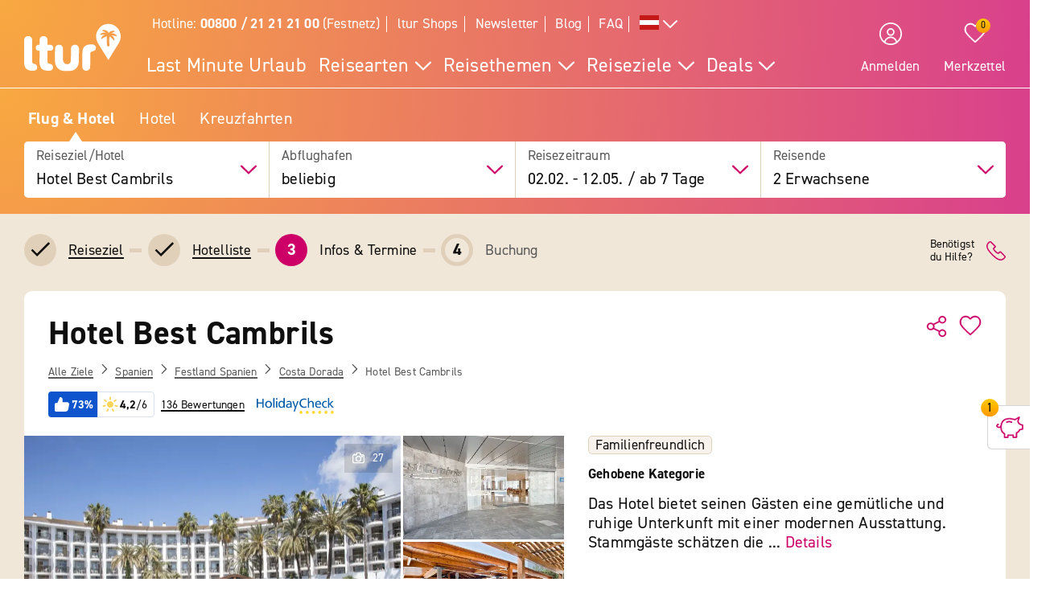

--- FILE ---
content_type: text/html; charset=UTF-8
request_url: https://www.ltur.com/at/urlaub/hotel-best-cambrils-6756
body_size: 30385
content:
<!DOCTYPE html>
<!--[if lt IE 7]><html class="lt-ie" lang="de-AT"> <![endif]-->
<!--[if IE 7]><html class="lt-ie8" lang="de-AT"> <![endif]-->
<!--[if IE 8]><html class="lt-ie9" lang="de-AT"> <![endif]-->
<!--[if IE 9]><html class="lt-ie10" lang="de-AT"> <![endif]-->
<!--[if (gt IE 9)|!(IE)]><!--> <html class="" lang="de-AT"> <!--<![endif]-->
<head>
        <script>window.loginActive = true</script>
        <link rel="preconnect" as="script" src="//cdn.optimizely.com/public/8315240995/s/04_hotel_detail.js">
                    <style>
        #onetrust-banner-sdk {
            display:none;
        }
    </style>
<!-- OneTrust Cookie-Einwilligungshinweis – Anfang -->
<script defer type="text/javascript">
    window.dataLayer = window.dataLayer || [];
    function gtag() {
        dataLayer.push(arguments);
    }
    gtag('set' , 'developer_id.dYWJhMj', true);
    gtag('consent', 'default',
        {
            ad_storage: "denied",
            analytics_storage: "denied",
            functionality_storage: "denied",
            personalization_storage: "denied",
            security_storage: "denied",
            ad_user_data: "denied",
            ad_personalization: "denied"
        }
    );
</script>
<link rel="preconnect" href="https://cdn.cookielaw.org/scripttemplates/otSDKStub.js" crossorigin>
<link rel="dns-prefetch" href="https://cdn.cookielaw.org/scripttemplates/otSDKStub.js">
<script src="https://cdn.cookielaw.org/scripttemplates/otSDKStub.js" data-document-language="true" type="text/javascript" charset="UTF-8" data-domain-script="20854f10-7ad6-4569-a5bd-ffe938cec6b8"></script>
<script defer type="text/javascript">
    function setCookiePrevious(cvalue) {
        var d = new Date();
        d.setTime(d.getTime() + (365*24*60*60*1000));
        var expires = "expires="+ d.toUTCString();
        document.cookie = "PreviousOptanonConsent" + "=" + cvalue + ";" + expires + ";path=/";
    }
    function setCookieChanges(cvalue) {
        var d = new Date();
        d.setTime(d.getTime() + (365*24*60*60*1000));
        var expires = "expires="+ d.toUTCString();
        document.cookie = "OptanonConsentChanges" + "=" + cvalue + ";" + expires + ";path=/";
    }
    function getCookiePrevious() {
        var value = "; " + document.cookie;
        var parts = value.split("; " + "PreviousOptanonConsent" + "=");
        if (parts.length == 2) return parts.pop().split(";").shift();
    }
    function getChanges() {
        var value = "; " + document.cookie;
        var parts = value.split("; " + "OptanonConsentChanges" + "=");
        if (parts.length == 2) return parts.pop().split(";").shift();
    }
    function CookiesChanged() {
        var performance = "2:0";
        var functional = "3:0";
        var targeting = "4:0";
        var change = false;
        var previousCookieValue = getCookiePrevious();

        if (previousCookieValue === undefined || previousCookieValue === null) {
            setCookiePrevious("");
            previousCookieValue = '';
        }

        if (OptanonActiveGroups != previousCookieValue) {
            if (OptanonActiveGroups.includes(',2,') && (previousCookieValue.includes(',2,') == 0)) {
                performance = "2:1";
                change = true;
                window.dataLayer.push({"event":"PerformanceCookiesEnabled"});
            }

            if ((OptanonActiveGroups.includes(',2,') == 0) && previousCookieValue.includes(',2,') ) {
                performance = "2:1";
                change = true;
            }

            if (OptanonActiveGroups.includes(',3,') && (previousCookieValue.includes(',3,') == 0)) {
                functional = "3:1";
                change = true;
                window.dataLayer.push({"event":"FunctionalCookiesEnabled"});
            }

            if ((OptanonActiveGroups.includes(',3,') == 0) && previousCookieValue.includes(',3,') ) {
                functional = "3:1";
                change = true;
            }

            if (OptanonActiveGroups.includes(',4,') && (previousCookieValue.includes(',4,') == 0)) {
                targeting = "4:1";
                change = true;
                window.dataLayer.push({"event":"TargetingCookiesEnabled"});
            }

            if ((OptanonActiveGroups.includes(',4,') == 0) && previousCookieValue.includes(',4,') ) {
                targeting = "4:1";
                change = true;
            }
            setCookiePrevious(OptanonActiveGroups);
        }

        if (change) {
            window.dataLayer.push({"event":"OnetrustGroupsChanged"});
        }
        window.dataLayer.push({"OneTrustGroupsChanges": performance + "," + functional + "," + targeting});
    }

    function getCookie(name) {
        var value = "; " + document.cookie;
        var parts = value.split("; " + name + "=");
        if (parts.length == 2) return parts.pop().split(";").shift();
    }

    function OptanonWrapper() {
        var bannerAcceptBtn = document.getElementById("onetrust-accept-btn-handler");
        var bannerAllowAllBtn = document.getElementById("accept-recommended-btn-handler");
        var bannerRejectBtn = document.getElementById("onetrust-reject-all-handler");
        var bannerCloseBtn = document.getElementsByClassName("save-preference-btn-handler onetrust-close-btn-handler")[0];
        var dimmer = document.getElementsByClassName("onetrust-pc-dark-filter")[0];
        var consentCloseBtn = document.getElementsByClassName("ot-floating-button__close")[0];
        var OABCcookieName = "OptanonAlertBoxClosed";
        var OABCcookie = getCookie(OABCcookieName);

        var removePageOverlay = function () {
            let elem = document.querySelector('#lturPageOverlay');
            if (elem) {
                elem.parentNode.removeChild(elem);
            }
        }
        var clickCloseButton = function () {
            if (dimmer && consentCloseBtn) {
                consentCloseBtn.click();
            }
        }
        if (bannerAcceptBtn) {
            bannerAcceptBtn.addEventListener('click', removePageOverlay);
        }
        if (bannerAllowAllBtn) {
            bannerAllowAllBtn.addEventListener('click', removePageOverlay);
        }
        if (bannerRejectBtn){
            bannerRejectBtn.addEventListener('click', removePageOverlay);
        }
        if (bannerCloseBtn){
            bannerCloseBtn.addEventListener('click', removePageOverlay);
        }
        if (dimmer && consentCloseBtn){
            dimmer.addEventListener('click', clickCloseButton);
        }
        if (OABCcookie) {
            removePageOverlay();
        }

        dataLayer.push({"event":"OnetrustGroupsUpdated"});
        cookieConsentUpdated = true;
        dataLayerTemp.forEach((item) => {
            dataLayer.push(item);
        });
        CookiesChanged();
        Optanon.TriggerGoogleAnalyticsEvent = function() {};
    }
    function getCookieValue(cookieName) {
        let cookies = document.cookie.split('; ');
        for (let i = 0; i < cookies.length; i++) {
            let cookie = cookies[i].split('=');
            if (cookie[0] === cookieName) {
                return decodeURIComponent(cookie);
            }
        }
        return null;
    }
</script>
<!-- OneTrust Cookie-Einwilligungshinweis – Ende -->        <script defer type="text/javascript">window.searchBlockConfig=JSON.parse('{"expiring":false,"active":true,"fullPath":["SuMa"],"name":"SuMa","type":"ltur.block.service.search.mask","settings":{"RailTab":false,"HotelTab":true,"template":"@LturApp\/Cms\/Blocks\/search.mask.html.twig","CruiseTab":true,"activeTab":"last-minute","RailHotelTab":false,"KeepSearchTab":false,"LastMinuteTab":true,"productGroups":[],"productSearch":{"productQuery":{"travellersAdults":2,"travelPeriodDuration":10700,"extras":[]},"productContext":{"client":1001,"market":1001,"country":"AT","language":"de","currency":"EUR","productType":"PACKAGE","productChannel":"DEFAULT"},"pagination":{"page":0}},"lastMinuteTabFlow":"package","flightAirlineCodes":[]},"enabled":true,"position":1}');</script>
                <meta charset="UTF-8">
    <meta name="viewport" content="width=device-width, initial-scale=1.0, maximum-scale=5.0, minimum-scale=1.0" />
    <meta name="format-detection" content="telephone=no" />
    <meta name="robots" content="index, follow" />


    



    <meta property=“og:locale“ content=“de_AT“ />
    <meta property="og:title" content="Hotel Best Cambrils - Cambrils Urlaub inkl. Flug » ltur" />
    <meta property="og:type" content="website" />
    <meta property="og:description" content="Jetzt einfach Urlaub im Hotel Best Cambrils in Cambrils zum Best-Preis bei ltur buchen. Für dich inkl.: Hin- &amp; Rückflug ✔ Transfer vor Ort ✔" />
    <meta property="og:url" content="https://www.ltur.com/at/urlaub/hotel-best-cambrils-6756" />
    <meta property="og:image" content="https://pics.tui.com/pics/pics1600x1200/tui/a/a950ad39-30da-4b33-9716-95fe0c3a5add.jpg" />
                            <meta name="description" content="Jetzt einfach Urlaub im Hotel Best Cambrils in Cambrils zum Best-Preis bei ltur buchen. Für dich inkl.: Hin- &amp; Rückflug ✔ Transfer vor Ort ✔" />
                        
                
    
    
                
    
        
                    
                                <!-- Google Tag Manager -->
    
                <script>
            window.dataLayer = window.dataLayer || [];
            window.dataLayer.push({'UsrStatus':'off','LturPageName':'AT:Search:PAV:urlaub:HotelDetail','Zielort':'costa-dorada', 'lowestPrice':'206.00', 'GiataID':'6756'});
        </script>

        <script>
        window.dataLayerTemp = [];
        (function (w, d, s, l, i) {
            w[l] = w[l] || [];
            w[l].push({ "gtm.start": new Date().getTime(), event: "gtm.js" });
            var f = d.getElementsByTagName(s)[0],
                j = d.createElement(s),
                dl = l != "dataLayer" ? "&l=" + l : "";
            j.async = true;
            j.src = "https://www.ltur.com/dcm-measure/gtm.js?id=" + i + dl;
            f.parentNode.insertBefore(j, f);
        })(window, document, "script", "dataLayer", "GTM-MWCRQ4");
    </script>


    <!-- End Google Tag Manager -->


                            
    <script type="text/javascript" charset="utf-8">
        var backendConfig = {"locale":"at","market":"at","routeType":"package","currentRoute":"ltur_app_frontend.package.hotel_detail.de","isInformationRoute":false,"isBahnEnabled":false,"isBahnHotelEnabled":false,"isBudgetmixEnabled":false,"isBookmarksEnabled":true,"isChartCalendarEnabled":true,"isMobile":false,"sortByPopularValue":"qualifier16DESC","routePrefixesForRouteTypes":{"package":"last-minute","hotel":"hotel","kurzurlaub":"kurzurlaub","pauschalreisen":"pauschalreisen","budget":"budget","superlastminute":"super-last-minute","kreuzfahrten":"kreuzfahrten","flug":"flug","bahnundhotel":"bahn-und-hotel"},"routePackageType":"package","routeHotelType":"hotel","routeFlightType":"flug","routeBudgetType":"budget","routeBahnHotelType":"bahnundhotel","routeLmTabTypes":["package","kurzurlaub","pauschalreisen","budget","superlastminute"],"ibeSearchin":{"hotel":"SB-HTO","package":"SB-PA-FC","flight":"SB-FL","bahnHotel":"SB-BH"},"typeInElasticSearchSince":1,"departureIdAnyValue":-1,"last_viewed_hotels":{"count":3,"count_extended":12,"cookie_name":"lastviewed","cookie_value_limit":12,"cookie_expires":365,"cookie_path":"\/","cookie_value_prefix_length":2,"cookie_value_separator":"-","cookie_value_delimiter":",","cookie_value_position":{"locale":0,"route_type":1,"hotel_id":2,"offer_type":3}},"bookmarked_hotels":{"count":12,"cookie_name":"bookmarks","cookie_value_limit":12,"cookie_expires":365,"cookie_path":"\/","cookie_value_prefix_length":3,"cookie_value_separator":"-","cookie_value_delimiter":",","cookie_value_position":{"locale":0,"route_type":1,"hotel_id":2,"offer_type":3}},"ibe_entries":{"cookie_name":"ibeentries02","cookie_value_limit":12,"cookie_expires":365,"cookie_path":"\/","cookie_value_prefix_length":2,"cookie_value_separator":":","cookie_value_delimiter":"|","cookie_value_internal_separator":".","cookie_value_semicolon_separator":"_","cookie_empty_value":"-1","cookie_hotel_name_prefix":"GIA","cookie_value_position":{"url":0,"route_type":1,"destination":2,"departure":3,"travellers":4,"travel_period":5},"cookie_saved_parameters":["groupNames","groupIds","giataIds","departureAirports","departureDate","returnDate","duration","travellers","arrivalAirports","departureId","departureName"],"destination_widget_parameters":["groupNames","groupIds","giataIds","targetPage","fromSearch"],"cookie_no_dates_routes":["superlastminute"]},"all_destinations_group_names":["all_destinations_group_name","all_destinations_group_name_hotel","all_destinations_group_name_bahnundhotel","all_destinations_group_name_cruise","all_destinations_group_name_flight"],"external_api":{"google_maps":{"key":"AIzaSyCkDQ-asOCYCAuVDIrfKjqHJrH0yM_K82w","channel":"ltur.com"}},"tracking":{"s_code":"lturdeprod"},"default_image":"default_img_url","substr_route_name":".package.","substr_hotel_route_name":".hotel.","substr_module_name":"package","home_page_slug_regexp":"(urlaub|kurztrip)","route_prefix_default":"last-minute","route_prefix_regexp":"(last-minute|kurzurlaub|kreuzfahrten|pauschalreisen|budget|super-last-minute)","route_prefix_to_parameters":{"last-minute":{"routeType":"package","identifier":"lastminute","routePrefix":"last-minute","homePageSlug":"urlaub"},"kurzurlaub":{"routeType":"kurzurlaub","identifier":"kurzurlaub-homepage","routePrefix":"kurzurlaub","homePageSlug":"kurztrip"},"kreuzfahrten":{"routeType":"kreuzfahrten","identifier":"kreuzfahrten-homepage","routePrefix":"kreuzfahrten","homePageSlug":"urlaub"},"pauschalreisen":{"routeType":"pauschalreisen","identifier":"pauschalreisen-homepage","routePrefix":"pauschalreisen","homePageSlug":"urlaub"},"budget":{"routeType":"budget","identifier":"budget-homepage","routePrefix":"budget","homePageSlug":"urlaub"},"super-last-minute":{"routeType":"superlastminute","identifier":"superlastminute-homepage","routePrefix":"super-last-minute","homePageSlug":"urlaub"}},"route_prefix_hotel_to_parameters":{"hotel":{"routeType":"hotel","identifier":"hotel-homepage","routePrefix":"hotel","homePageSlug":"urlaub"},"bahn-und-hotel":{"routeType":"bahnundhotel","identifier":"bahnhotel-homepage","routePrefix":"bahn-und-hotel","homePageSlug":"urlaub"}},"group_link_de":"https:\/\/www.ltur.com\/de\/gruppenanfrage2.ltml?omnin=DE-FC-SUCHE-GRUPPEN","group_link_ch":"https:\/\/www.ltur.com\/ch\/gruppenanfrage2.ltml?omnin=CH-FC-SUCHE-GRUPPEN","group_link_at":"https:\/\/www.ltur.com\/at\/gruppenanfrage2.ltml?omnin=AT-FC-SUCHE-GRUPPEN","options":{"page_tree":84}};
    </script>



    

                        <link rel="canonical" href="https://www.ltur.com/at/urlaub/hotel-best-cambrils-6756" />
                <link rel="alternate" href="https://www.ltur.com/de/urlaub/hotel-best-cambrils-6756" hreflang="de-DE"><link rel="alternate" href="https://www.ltur.com/at/urlaub/hotel-best-cambrils-6756" hreflang="de-AT"><link rel="alternate" href="https://www.ltur.com/ch/ferien/hotel-best-cambrils-6756" hreflang="de-CH"><link rel="alternate" href="https://www.ltur.com/fr/vacances/hotel-best-cambrils-6756" hreflang="fr-FR"><link rel="alternate" href="https://www.ltur.com/de/urlaub/hotel-best-cambrils-6756" hreflang="x-default">
                <link rel="icon" type="image/x-icon" href="https://www.ltur.com/favicon.ico">
        <script type="module" src="https://cloud.tui.com/osp/ao/ui/tripadvisor/current/tripadvisor.esm.js"></script>
    <script>
            window.lturServiceWorker = window.lturServiceWorker || {};
        window.lturServiceWorker.activate = 1;
                window.lturServiceWorker = window.lturServiceWorker || {};
        window.lturServiceWorker.postCacheTtl = 300000;
    </script>    <script src="https://cloud.tui.com/common/environment-util/master/ui-elements-load-scripts.esm.js"
            type="module" async defer></script>
    <script defer type="text/javascript" src="/assets/2019/bundles/lturapp/js/layout2019/hoteldetail.js?v=a2ea4afef7"></script>
    <script defer src="https://maps.google.com/maps/api/js?v=3&key=AIzaSyCkDQ-asOCYCAuVDIrfKjqHJrH0yM_K82w&channel=ltur.com&callback=Function.prototype&language=de-AT"></script>
    <script defer type="text/javascript">window.hotelBaseData=JSON.parse('{"name":"Hotel Best Cambrils","hotelCode":6756,"attributes":[{"code":"GT03-FAMI"},{"code":"GT03-DIBE"},{"code":"GT03-INTE#ST03-WLAN"},{"code":"GT03-ALTO#ST03-A100M"},{"code":"GT03-BARR"},{"code":"GT03-BARR#ST03-LOBA"},{"code":"GT03-BEAC"},{"code":"GT03-BEAC#ST03-N1"},{"code":"GT03-BEAC#ST03-PUBL"},{"code":"GT03-BEAC#ST03-SAND"},{"code":"GT03-BEAR"},{"code":"GT03-BILL"},{"code":"GT03-BILL#AT03-EXCO"},{"code":"GT03-BUFF"},{"code":"GT03-CAPA"},{"code":"GT03-CAPA#AT03-EXCO#TUI-A0608"},{"code":"GT03-CAPA#TUI-A0608"},{"code":"GT03-CHPA"},{"code":"GT03-CHPL"},{"code":"GT03-CHPO"},{"code":"GT03-CHST#ST03-CHEL"},{"code":"GT03-CRCA#ST03-MACA"},{"code":"GT03-CRCA#ST03-VISA"},{"code":"GT03-CYCL#ST03-CYCL"},{"code":"GT03-CYCL#ST03-CYCL#AT03-EXCO"},{"code":"GT03-DIBE"},{"code":"GT03-DIBE#ST03-D100M"},{"code":"GT03-DICI"},{"code":"GT03-DICI#ST03-D5KM"},{"code":"GT03-DIGO"},{"code":"GT03-DIGO#ST03-D10KM"},{"code":"GT03-DITR"},{"code":"GT03-DITR#ST03-D5KM"},{"code":"GT03-ENAC"},{"code":"GT03-ENAC#ST03-CHEN"},{"code":"GT03-ENAC#ST03-CHEN#AT03-AF4Y"},{"code":"GT03-ENAC#ST03-CHEN#AT03-AU12Y"},{"code":"GT03-ENAC#ST03-ENAD"},{"code":"GT03-FITN#ST03-FIRO"},{"code":"GT03-FITN#ST03-FIRO#AT03-AF16Y"},{"code":"GT03-FITN#ST03-FIRO#AT03-FRCH"},{"code":"GT03-GARD"},{"code":"GT03-GOLF"},{"code":"GT03-GOLF#AT03-EXCO"},{"code":"GT03-GOLF#AT03-EXCO#TUI-S0059"},{"code":"GT03-GOLF#AT03-SPEQ#TUI-S0059"},{"code":"GT03-GOLF#ST03-09HO"},{"code":"GT03-GOLF#ST03-09HO#AT03-EXCO"},{"code":"GT03-GOLF#ST03-18HO"},{"code":"GT03-GOLF#ST03-18HO#AT03-EXCO"},{"code":"GT03-GOLF#TUI-A0182"},{"code":"GT03-INTE#ST03-WLAN"},{"code":"GT03-INTE#ST03-WLAN#AT03-FRCH#TUI-A0601"},{"code":"GT03-INTE#ST03-WLAN#TUI-A0601"},{"code":"GT03-KICL"},{"code":"GT03-KICL#AT03-AF4Y"},{"code":"GT03-KICL#AT03-AU11Y"},{"code":"GT03-KICL#AT03-FRCH"},{"code":"GT03-KICL#ST03-ENGL"},{"code":"GT03-KICL#ST03-SPAN"},{"code":"GT03-LARE#ST03-Y2015#TUI-S0616"},{"code":"GT03-LIBA"},{"code":"GT03-LIFT"},{"code":"GT03-LOUN"},{"code":"GT03-LOUN#AT03-EXCO"},{"code":"GT03-LUSE"},{"code":"GT03-MAST"},{"code":"GT03-MOBI"},{"code":"GT03-NUBA#ST03-N2"},{"code":"GT03-NUPO#ST03-N3"},{"code":"GT03-NURE#ST03-N1"},{"code":"GT03-NURO#ST03-301400"},{"code":"GT03-PARA"},{"code":"GT03-PARA#AT03-EXCO"},{"code":"GT03-PENO"},{"code":"GT03-POOL"},{"code":"GT03-POOL#ST03-FRPO"},{"code":"GT03-POOL#ST03-OUTD"},{"code":"GT03-POOL#ST03-SEPO"},{"code":"GT03-POOL#ST03-WHJA"},{"code":"GT03-POOL#TUI-S0719"},{"code":"GT03-POOL#TUI-S0723"},{"code":"GT03-RECE"},{"code":"GT03-RECE#ST03-ENGL"},{"code":"GT03-RECE#ST03-FREN"},{"code":"GT03-RECE#ST03-RUSS"},{"code":"GT03-RECE#ST03-SPAN"},{"code":"GT03-REST#ST03-AFCO"},{"code":"GT03-REST#ST03-AFCO#AT03-EXCO"},{"code":"GT03-REST#TUI-S0553"},{"code":"GT03-REST#TUI-S0655"},{"code":"GT03-REST#TUI-S0677"},{"code":"GT03-REST#TUI-S0681"},{"code":"GT03-REST#TUI-S0684"},{"code":"GT03-REST#TUI-S0698"},{"code":"GT03-REST#TUI-S0703"},{"code":"GT03-REST#TUI-S0890"},{"code":"GT03-SHFA#ST03-SOSH"},{"code":"GT03-SHOW"},{"code":"GT03-SPFO#ST03-GLFR"},{"code":"GT03-STAR#ST03-STAR4"},{"code":"GT03-SUTE"},{"code":"GT03-TATE"},{"code":"GT03-TATE#AT03-EXCO"},{"code":"TUI-G0436"},{"code":"TUI-G0545"},{"code":"TUI-G0575"},{"code":"TUI-G0584"},{"code":"TUI-G0588"},{"code":"TUI-G0590"},{"code":"TUI-G0605"},{"code":"TUI-G0790"},{"code":"TUI-G0791"},{"code":"TUI-G0793"},{"code":"TUI-G0794"},{"code":"TUI-G0796"},{"code":"TUI-G0797"},{"code":"TUI-G0798"},{"code":"TUI-G0802"},{"code":"TUI-G0887"},{"code":"TUI-G0896"},{"code":"TUI-G0961"},{"code":"TUI-G0962"},{"code":"TUI-G0984"},{"code":"TUI-G0988"},{"code":"TUI-GDEST"},{"code":"TUI-GEXTH"},{"code":"TUI-SB-MTSC"},{"code":"TUI-SC-COV4"},{"code":"TUI-SP-MTS"},{"code":"TUIUNIT0131"}],"groupId":12456475,"groupName":"Costa Dorada"}');</script>
                <script type="application/ld+json">
            {"@context":"https://schema.org","@type":"Hotel","name":"Hotel Best Cambrils","description":"Die Apartmentanlage liegt in der Nähe des Tourismuszentrums zwischen Salou und Cambrils an der Küste. In der unmittelbaren Umgebung befinden sich zahlreiche Geschäfte, Bars und Kulturangebote. Zum Flughafen Barcelona sind es ca. 100 km, zum Flughafen Reus rund 15 km.durch Straße vom Strand getrennt, nahe Sehenswürdigkeiten, Hauptstraße, Restaurants/Geschäfte in der NäheStrand 'Cap de Sant Pere': Sand, Strandlänge: ca. 2 km, öffentlich, Liegen: gegen Gebühr, Sonnenschirme: gegen GebührHöhe des Ortes: 3 km","address":{"@type":"PostalAddress","addressCountry":"ES","addressLocality":"Cambrils","addressRegion":"Costa Dorada","postalCode":"43850","streetAddress":"Av. Diputació, 141"},"telephone":"(+34) 977364286","aggregateRating":{"@type":"AggregateRating","ratingValue":4.2,"reviewCount":"136","bestRating":"6","worstRating":"1"},"image":"https://gips.ltur.com/gips/scalr/original/pics.tui.com/pics/pics1600x1200/tui/a/a950ad39-30da-4b33-9716-95fe0c3a5add.jpg","geo":{"@type":"GeoCoordinates","latitude":41.071133,"longitude":1.1004815},"hasMap":"https://www.google.com/maps?ie=UTF8&hq&ll=41.071133,1.1004815&z=13","foundingDate":"1988","additionalProperty":{"@type":"PropertyValue","name":"renovation","value":"2019"},"checkinTime":"Check-in Zeit ab 15:00 Uhr","checkoutTime":"Check-out Zeit bis 12:00 Uhr","availableLanguage":[{"@type":"Language","name":"englisch"},{"@type":"Language","name":"spanisch"},{"@type":"Language","name":"französisch"},{"@type":"Language","name":"russisch"}],"petsAllowed":false,"amenityFeature":[{"@type":"LocationFeatureSpecification","name":"Wifi","value":"WLAN/WiFi, im gesamten Hotel (Anlage): ohne Gebühr"},{"@type":"LocationFeatureSpecification","name":"Parking","value":"Parkmöglichkeiten: Parkplatz (nach Verfügbarkeit), unbewacht: gegen Gebühr, Stellplätze, nicht überdacht: gegen Gebühr"},{"@type":"LocationFeatureSpecification","name":"Lift","value":true},{"@type":"LocationFeatureSpecification","name":"Fitness","value":["Sport & Fitness"]},{"@type":"LocationFeatureSpecification","name":"Fitness","value":["Fitnessraum: ab 16 Jahre"]},{"@type":"LocationFeatureSpecification","name":"Golf","value":["Golf","Golf: gegen Gebühr, Fremdanbieter, Golfplatz „Lumine Golf“, 9 Loch: Greenfee: gegen Gebühr, 18 Loch: Greenfee: gegen Gebühr"]}]}
        </script>
                <script async defer type="text/javascript" src="//cdn.optimizely.com/public/8315240995/s/04_hotel_detail.js"></script>
    <title>Hotel Best Cambrils - Cambrils Urlaub inkl. Flug » ltur</title>
        <link rel="stylesheet" type="text/css" href="https://cloud.tui.com/osp/ao/ui/tripadvisor/current/tripadvisor.css" />
    <link rel="stylesheet" type="text/css" href="/assets/2019/bundles/lturapp/css/layout2019/hotel-detail-critical.css?v=a2ea4afef7"/>
    <link rel="stylesheet" type="text/css" href="/assets/2019/bundles/lturapp/css/layout2019/hotel-detail-uncritical.css?v=a2ea4afef7"/>
    <link rel="stylesheet" type="text/css" href="/assets/2019/bundles/lturapp/js/layout2019/hoteldetail.css?v=a2ea4afef7"/>
</head>
<body brand="ltur" >
        <c-skip-to-content ></c-skip-to-content>
                        <c-customer-bookmark  mobile-indicator="true" class="u-hide@desktop"></c-customer-bookmark>

            
                
                
    



    

    
    
    
    

 
    
    


    
<div class="[ c-offcanvas-close ]  [ js-offcanvas-close ]"></div>

<header class="[ sg-header-home ]  [ c-header  c-header--ibe ]  [ js-header  js-header-ibe js-flyout-parent ]   ">
    <nav role="navigation" aria-label="Navigation" class="[ c-header__top  c-header__top--ibe c-header__flat ]">
        <div class="[ o-wrapper ]">

            <div class="[ c-header__content ]">
                <a href="https://www.ltur.com/at/index" aria-label="ltur Startseite" class="[ c-logo  c-logo--ibe c-header__flat ]  [ js-logo ]">
                    <svg class="[ o-icon ]  [ c-logo__image ]"><use xlink:href="/img/icons.svg?v=a2ea4afef7#icon-logo-ltur"></use></svg>
                </a>
                <div class="[ c-header__nav ]">
                            <ul class="[ c-nav-satellite ]">
                        <li class="[ c-nav-satellite__item ]">
                <a href="https://www.ltur.com/at/information/kontakt"  data-analytics_navi="Hotline: <strong>00800 / 21 21 21 00</strong> (Festnetz)" class="[ c-nav-satellite__link ]">Hotline: <strong>00800 / 21 21 21 00</strong> (Festnetz)</a>
            </li>
                                <li class="[ c-nav-satellite__item ]">
                <a href="https://www.ltur.com/at/information/shopfinder"  data-analytics_navi="ltur Shops" class="[ c-nav-satellite__link ]">ltur Shops</a>
            </li>
                                <li class="[ c-nav-satellite__item ]">
                <a href="https://www.ltur.com/at/information/newsletter"  data-analytics_navi="Newsletter" class="[ c-nav-satellite__link ]">Newsletter</a>
            </li>
                                <li class="[ c-nav-satellite__item ]">
                <a href="https://www.ltur.com/at/blog"  target="_blank"  data-analytics_navi="Blog" class="[ c-nav-satellite__link ]">Blog</a>
            </li>
                                <li class="[ c-nav-satellite__item ]">
                <a href="https://hilfe.ltur.com/hc/de"  data-analytics_navi="FAQ" class="[ c-nav-satellite__link ]">FAQ</a>
            </li>
                <li class="[ c-nav-satellite__item ]">
                        <a class="[ c-tooltip-trigger ]  [ js-tooltip ]"
   title="tooltip"
   href="javascript:void(0)"
   style="vertical-align: middle;"
   flyout-target-id="languageFylout"
   aria-label="Alle Sprachen"
   data-tooltip-direction="bottom-end">
                    <svg class="[ o-icon o-icon--large ] nav-language-icon">
                    <use xlink:href="/img/icons.svg?v=a2ea4afef7#icon-flag_at" />
                </svg>
                <svg class="[ o-icon o-icon--small ]">
        <use xlink:href="/img/icons.svg?v=a2ea4afef7#icon-arrow--down"/>
    </svg>
</a>
                
<div class="[ c-flyout  c-flyout--bubble ]">
            <div class="[ c-flyout__header ]">
            <div class="[ c-flyout__headline ]">
                                    Reisende Personen
                            </div>
            <span class="[ c-link  c-link--secondary ]  [ js-flyout-close ]  [ u-ms-2 ]">
                <span>Schließen</span>
            </span>
        </div>
    
        <div class="[ c-flyout__content ]">
        <div class="[ c-flyout__scroll-content ]  [ js-flyout-scroll ]">
                                    <div class="[ c-country-selection ]">
    <span class="[ c-country-selection__headline u-font-weight-bold ]">Alle Sprachen</span>

    <ul class="[ o-list-bare ]  [ c-country-selection__list ]">
                    <li class="[ o-list-bare__item ]  [ c-country-selection__list-item ]">
                <a href="https://www.ltur.com/de/index" data-analytics_navi="Deutschland|Deutsch|EUR" class="[ c-country-selection__link ]  [ no-link-hover-effect ]">
                    <span class="[ c-country-selection__link-text ]">Deutschland</span>
                    <span class="[ c-country-selection__link-text ]">Deutsch</span>
                    <span class="[ c-country-selection__link-text ]">EUR</span>
                </a>
            </li>
                    <li class="[ o-list-bare__item ]  [ c-country-selection__list-item ]">
                <a href="https://www.ltur.com/ch/index" data-analytics_navi="Schweiz|Deutsch|Fr." class="[ c-country-selection__link ]  [ no-link-hover-effect ]">
                    <span class="[ c-country-selection__link-text ]">Schweiz</span>
                    <span class="[ c-country-selection__link-text ]">Deutsch</span>
                    <span class="[ c-country-selection__link-text ]">Fr.</span>
                </a>
            </li>
                    <li class="[ o-list-bare__item ]  [ c-country-selection__list-item ]">
                <a href="https://www.ltur.com/at/index" data-analytics_navi="Österreich|Deutsch|EUR" class="[ c-country-selection__link ]  [ no-link-hover-effect ]">
                    <span class="[ c-country-selection__link-text ]">Österreich</span>
                    <span class="[ c-country-selection__link-text ]">Deutsch</span>
                    <span class="[ c-country-selection__link-text ]">EUR</span>
                </a>
            </li>
                    <li class="[ o-list-bare__item ]  [ c-country-selection__list-item ]">
                <a href="https://www.ltur.com/fr/index" data-analytics_navi="France|Francais|EUR" class="[ c-country-selection__link ]  [ no-link-hover-effect ]">
                    <span class="[ c-country-selection__link-text ]">France</span>
                    <span class="[ c-country-selection__link-text ]">Francais</span>
                    <span class="[ c-country-selection__link-text ]">EUR</span>
                </a>
            </li>
            </ul>
</div>


                            </div>
    </div>

    
</div>
                </li>
</ul>
<div id="languageFylout"></div>
        <div class="[ c-nav-primary ]  [ js-burger-menu ]  [ js-accordion-list ]">
    <c-burger-menu
            data-nav-primary="[{&quot;navPrimaryItem&quot;:&quot;Last Minute Urlaub&quot;,&quot;noFlyout&quot;:true,&quot;url&quot;:&quot;https:\/\/www.ltur.com\/at\/reisearten\/last-minute&quot;},{&quot;navPrimaryItem&quot;:&quot;Reisearten&quot;,&quot;url&quot;:&quot;https:\/\/www.ltur.com\/at\/reisearten&quot;,&quot;isColumn&quot;:true,&quot;navMenu&quot;:[{&quot;navMenuItem&quot;:&quot;\u00dcbersicht Reisearten&quot;,&quot;url&quot;:&quot;https:\/\/www.ltur.com\/at\/reisearten&quot;},{&quot;navMenuItem&quot;:&quot;Pauschalreisen&quot;,&quot;url&quot;:&quot;https:\/\/www.ltur.com\/at\/reisearten\/pauschalreisen&quot;},{&quot;navMenuItem&quot;:&quot;Last Minute Reisen&quot;,&quot;url&quot;:&quot;https:\/\/www.ltur.com\/at\/reisearten\/last-minute&quot;},{&quot;navMenuItem&quot;:&quot;Super Last Minute Reisen&quot;,&quot;url&quot;:&quot;https:\/\/www.ltur.com\/at\/reisearten\/super-last-minute&quot;},{&quot;navMenuItem&quot;:&quot;Fr\u00fchbucher&quot;,&quot;url&quot;:&quot;https:\/\/www.ltur.com\/at\/reisearten\/fruehbucher&quot;},{&quot;navMenuItem&quot;:&quot;Hotels&quot;,&quot;url&quot;:&quot;https:\/\/www.ltur.com\/at\/reisearten\/hotel-buchen&quot;},{&quot;navMenuItem&quot;:&quot;Bahntickets&quot;,&quot;url&quot;:&quot;https:\/\/www.ltur.com\/de\/reisearten\/bahn&quot;},{&quot;navMenuItem&quot;:&quot;Bahn &amp; Hotel&quot;,&quot;url&quot;:&quot;https:\/\/www.ltur.com\/at\/reisearten\/bahn-und-hotel&quot;},{&quot;navMenuItem&quot;:&quot;Kreuzfahrten&quot;,&quot;url&quot;:&quot;https:\/\/www.ltur.com\/at\/reisearten\/kreuzfahrten&quot;},{&quot;navMenuItem&quot;:&quot;Rundreisen&quot;,&quot;url&quot;:&quot;https:\/\/www.ltur.com\/de\/reisearten\/rundreisen&quot;},{&quot;navMenuItem&quot;:&quot;Gruppenreisen&quot;,&quot;url&quot;:&quot;https:\/\/www.ltur.com\/at\/reisearten\/gruppenreisen&quot;},{&quot;navMenuItem&quot;:&quot;Ferienwohnung&quot;,&quot;url&quot;:&quot;https:\/\/www.ltur.com\/at\/reisearten\/ferienwohnung&quot;}]},{&quot;navPrimaryItem&quot;:&quot;Reisethemen&quot;,&quot;url&quot;:&quot;https:\/\/www.ltur.com\/at\/reisethemen&quot;,&quot;isColumn&quot;:true,&quot;navMenu&quot;:[{&quot;navMenuItem&quot;:&quot;\u00dcbersicht Reisethemen&quot;,&quot;url&quot;:&quot;https:\/\/www.ltur.com\/at\/reisethemen&quot;},{&quot;navMenuItem&quot;:&quot;Flug und Hotel&quot;,&quot;url&quot;:&quot;https:\/\/www.ltur.com\/at\/reisearten\/pauschalreisen&quot;,&quot;collapsible&quot;:true,&quot;navMenuSubList&quot;:[{&quot;navMenuSubListItem&quot;:&quot;\u00dcbersicht Flug und Hotel&quot;,&quot;url&quot;:&quot;https:\/\/www.ltur.com\/at\/reisearten\/pauschalreisen&quot;,&quot;overview&quot;:true},{&quot;navMenuSubListItem&quot;:&quot;All Inclusive Urlaub&quot;,&quot;url&quot;:&quot;https:\/\/www.ltur.com\/at\/reisethemen\/all-inclusive&quot;},{&quot;navMenuSubListItem&quot;:&quot;Fernreisen&quot;,&quot;url&quot;:&quot;https:\/\/www.ltur.com\/at\/reisethemen\/fernreisen&quot;},{&quot;navMenuSubListItem&quot;:&quot;Strandurlaub&quot;,&quot;url&quot;:&quot;https:\/\/www.ltur.com\/at\/reisethemen\/strandurlaub&quot;},{&quot;navMenuSubListItem&quot;:&quot;Familienurlaub&quot;,&quot;url&quot;:&quot;https:\/\/www.ltur.com\/at\/reisethemen\/familienurlaub&quot;},{&quot;navMenuSubListItem&quot;:&quot;Luxusurlaub&quot;,&quot;url&quot;:&quot;https:\/\/www.ltur.com\/at\/reisethemen\/luxusurlaub&quot;}]},{&quot;navMenuItem&quot;:&quot;Hotel&quot;,&quot;collapsible&quot;:true,&quot;url&quot;:&quot;https:\/\/www.ltur.com\/at\/reisearten\/hotel-buchen&quot;,&quot;navMenuSubList&quot;:[{&quot;navMenuSubListItem&quot;:&quot;\u00dcbersicht Hotel&quot;,&quot;url&quot;:&quot;https:\/\/www.ltur.com\/at\/reisearten\/hotel-buchen&quot;,&quot;overview&quot;:true},{&quot;navMenuSubListItem&quot;:&quot;Eigenanreise&quot;,&quot;url&quot;:&quot;https:\/\/www.ltur.com\/at\/reisethemen\/eigenanreise&quot;},{&quot;navMenuSubListItem&quot;:&quot;Wellnesshotel&quot;,&quot;url&quot;:&quot;https:\/\/www.ltur.com\/at\/reisethemen\/wellnesshotel&quot;},{&quot;navMenuSubListItem&quot;:&quot;Award-Hotels&quot;,&quot;url&quot;:&quot;https:\/\/www.ltur.com\/at\/reisethemen\/holidaycheck&quot;}]},{&quot;navMenuItem&quot;:&quot;Kurzurlaub&quot;,&quot;collapsible&quot;:true,&quot;url&quot;:&quot;https:\/\/www.ltur.com\/at\/reisethemen\/kurzurlaub&quot;,&quot;navMenuSubList&quot;:[{&quot;navMenuSubListItem&quot;:&quot;\u00dcbersicht Kurzurlaub&quot;,&quot;url&quot;:&quot;https:\/\/www.ltur.com\/at\/reisethemen\/kurzurlaub&quot;,&quot;overview&quot;:true},{&quot;navMenuSubListItem&quot;:&quot;St\u00e4dtereisen&quot;,&quot;url&quot;:&quot;https:\/\/www.ltur.com\/at\/reisethemen\/staedtereisen&quot;},{&quot;navMenuSubListItem&quot;:&quot;Kurzurlaub am Strand&quot;,&quot;url&quot;:&quot;https:\/\/www.ltur.com\/at\/reisethemen\/kurzurlaub-am-strand&quot;},{&quot;navMenuSubListItem&quot;:&quot;Kurzurlaub Deutschland&quot;,&quot;url&quot;:&quot;https:\/\/www.ltur.com\/at\/hotel\/deutschland&quot;}]}]},{&quot;navPrimaryItem&quot;:&quot;Reiseziele&quot;,&quot;isColumn&quot;:true,&quot;url&quot;:&quot;https:\/\/www.ltur.com\/at\/reiseziele&quot;,&quot;navMenu&quot;:[{&quot;navMenuItem&quot;:&quot;\u00dcbersicht Reiseziele&quot;,&quot;url&quot;:&quot;https:\/\/www.ltur.com\/at\/reiseziele&quot;},{&quot;navMenuItem&quot;:&quot;Mallorca&quot;,&quot;url&quot;:&quot;https:\/\/www.ltur.com\/at\/reiseziele\/mallorca &quot;},{&quot;navMenuItem&quot;:&quot;T\u00fcrkei&quot;,&quot;url&quot;:&quot;https:\/\/www.ltur.com\/at\/reiseziele\/tuerkei &quot;},{&quot;navMenuItem&quot;:&quot;\u00c4gypten&quot;,&quot;url&quot;:&quot;https:\/\/www.ltur.com\/at\/reiseziele\/aegypten&quot;},{&quot;navMenuItem&quot;:&quot;Griechenland&quot;,&quot;url&quot;:&quot;https:\/\/www.ltur.com\/at\/reiseziele\/griechenland &quot;},{&quot;navMenuItem&quot;:&quot;Kreta&quot;,&quot;url&quot;:&quot;https:\/\/www.ltur.com\/at\/reiseziele\/griechenland\/kreta&quot;},{&quot;navMenuItem&quot;:&quot;Spanien&quot;,&quot;url&quot;:&quot;https:\/\/www.ltur.com\/at\/reiseziele\/spanien&quot;},{&quot;navMenuItem&quot;:&quot;Kanaren&quot;,&quot;url&quot;:&quot;https:\/\/www.ltur.com\/at\/reiseziele\/kanaren&quot;},{&quot;navMenuItem&quot;:&quot;Gran Canaria&quot;,&quot;url&quot;:&quot;https:\/\/www.ltur.com\/at\/reiseziele\/kanaren\/grancanaria&quot;},{&quot;navMenuItem&quot;:&quot;Fuerteventura&quot;,&quot;url&quot;:&quot;https:\/\/www.ltur.com\/at\/reiseziele\/kanaren\/fuerteventura&quot;},{&quot;navMenuItem&quot;:&quot;Teneriffa&quot;,&quot;url&quot;:&quot;https:\/\/www.ltur.com\/at\/reiseziele\/kanaren\/teneriffa&quot;},{&quot;navMenuItem&quot;:&quot;Portugal&quot;,&quot;url&quot;:&quot;https:\/\/www.ltur.com\/at\/reiseziele\/portugal&quot;},{&quot;navMenuItem&quot;:&quot;Dubai&quot;,&quot;url&quot;:&quot;https:\/\/www.ltur.com\/at\/reiseziele\/dubai&quot;},{&quot;navMenuItem&quot;:&quot;Malediven&quot;,&quot;url&quot;:&quot;https:\/\/www.ltur.com\/at\/reiseziele\/malediven&quot;},{&quot;navMenuItem&quot;:&quot;&quot;,&quot;url&quot;:&quot;&quot;,&quot;lastItemdefault&quot;:true,&quot;lastIteminvisible&quot;:true}]},{&quot;navPrimaryItem&quot;:&quot;Deals&quot;,&quot;url&quot;:&quot;https:\/\/www.ltur.com\/at\/reisethemen\/urlaubsdeals&quot;,&quot;navMenu&quot;:[{&quot;navMenuItem&quot;:&quot;Alle Urlaubsdeals&quot;,&quot;url&quot;:&quot;https:\/\/www.ltur.com\/at\/reisethemen\/urlaubsdeals&quot;},{&quot;navMenuItem&quot;:&quot;ltur Auktionen&quot;,&quot;url&quot;:&quot;https:\/\/www.ltur.com\/de\/auktionen&quot;},{&quot;navMenuItem&quot;:&quot;Preisknaller&quot;,&quot;url&quot;:&quot;https:\/\/www.ltur.com\/at\/reisethemen\/preisknaller&quot;},{&quot;navMenuItem&quot;:&quot;Urlaub unter 300\u20ac&quot;,&quot;url&quot;:&quot;https:\/\/www.ltur.com\/at\/reisethemen\/urlaub-unter-300-euro&quot;},{&quot;navMenuItem&quot;:&quot;Urlaub unter 500\u20ac&quot;,&quot;url&quot;:&quot;https:\/\/www.ltur.com\/at\/reisethemen\/urlaub-unter-500-euro&quot;},{&quot;navMenuItem&quot;:&quot;Aktionen&quot;,&quot;url&quot;:&quot;https:\/\/www.ltur.com\/at\/reisethemen\/deals\/aktionen&quot;},{&quot;navMenuItem&quot;:&quot;Gewinnspiel&quot;,&quot;url&quot;:&quot;https:\/\/www.ltur.com\/at\/reisethemen\/gewinnspiel&quot;},{&quot;navMenuItem&quot;:&quot;Gutscheine&quot;,&quot;url&quot;:&quot;https:\/\/www.ltur.com\/at\/index\/gutschein&quot;}]}]"
            data-nav-tlt="1"
            data-satellite-mobile="[{&quot;satelliteMobileItem&quot;:&quot;ltur Shops&quot;,&quot;icon&quot;:&quot;shop&quot;,&quot;url&quot;:&quot;https:\/\/www.ltur.com\/at\/information\/shopfinder&quot;},{&quot;satelliteMobileItem&quot;:&quot;Newsletter&quot;,&quot;icon&quot;:&quot;paper-plane&quot;,&quot;url&quot;:&quot;https:\/\/www.ltur.com\/at\/information\/newsletter&quot;},{&quot;satelliteMobileItem&quot;:&quot;Blog&quot;,&quot;icon&quot;:&quot;pencil&quot;,&quot;url&quot;:&quot;https:\/\/www.ltur.com\/at\/blog&quot;,&quot;targetBlank&quot;:true},{&quot;satelliteMobileItem&quot;:&quot;FAQ&quot;,&quot;icon&quot;:&quot;i-icon&quot;,&quot;url&quot;:&quot;https:\/\/hilfe.ltur.com\/hc\/de&quot;},{&quot;satelliteMobileItem&quot;:&quot;AT&quot;,&quot;icon&quot;:&quot;globe&quot;,&quot;flyoutContent&quot;:&quot;countries&quot;}]"
            data-countries="[{&quot;url&quot;:&quot;https:\/\/www.ltur.com\/de\/index&quot;,&quot;country&quot;:&quot;Deutschland&quot;,&quot;language&quot;:&quot;Deutsch&quot;,&quot;currency&quot;:&quot;EUR&quot;},{&quot;url&quot;:&quot;https:\/\/www.ltur.com\/ch\/index&quot;,&quot;country&quot;:&quot;Schweiz&quot;,&quot;language&quot;:&quot;Deutsch&quot;,&quot;currency&quot;:&quot;Fr.&quot;},{&quot;url&quot;:&quot;https:\/\/www.ltur.com\/at\/index&quot;,&quot;country&quot;:&quot;\u00d6sterreich&quot;,&quot;language&quot;:&quot;Deutsch&quot;,&quot;currency&quot;:&quot;EUR&quot;},{&quot;url&quot;:&quot;https:\/\/www.ltur.com\/fr\/index&quot;,&quot;country&quot;:&quot;France&quot;,&quot;language&quot;:&quot;Francais&quot;,&quot;currency&quot;:&quot;EUR&quot;}]"
            data-country-headline="Alle Sprachen"
    >
        <div class="[ c-nav-primary__content ]  [ js-burger-menu-scroll ]">
            <ul class="[ c-nav-primary__list ] c-nav-primary__list--reduced">
                <li class="[ c-nav-primary__item ] [ js-accordion-item ]">
                    <a href="#"
                       class="[ c-nav-primary__link ] [ js-accordion-headline ]">
                        <span class="[ c-nav-primary__link-text ]"></span>
                    </a>
                </li>
                <li class="[ c-nav-primary__item ] [ js-accordion-item ]">
                    <a href="#"
                       class="[ c-nav-primary__link ] [ js-accordion-headline ]">
                        <span class="[ c-nav-primary__link-text ]"></span>
                    </a>
                </li>
                <li class="[ c-nav-primary__item ] [ js-accordion-item ]">
                    <a href="#"
                       class="[ c-nav-primary__link ] [ js-accordion-headline ]">
                        <span class="[ c-nav-primary__link-text ]"></span>
                    </a>
                </li>
                <li class="[ c-nav-primary__item ] [ js-accordion-item ]">
                    <a href="#"
                       class="[ c-nav-primary__link ] [ js-accordion-headline ]">
                        <span class="[ c-nav-primary__link-text ]"></span>
                    </a>
                </li>
                <li class="[ c-nav-primary__item ] [ js-accordion-item ]">
                    <a href="#"
                       class="[ c-nav-primary__link ] [ js-accordion-headline ]">
                        <span class="[ c-nav-primary__link-text ]"></span>
                    </a>
                </li>
            </ul>
        </div>
    </c-burger-menu>
</div>                    </div>
                    <div class="[ c-service-bar ]">
            <c-customer-navigator ></c-customer-navigator>
            <c-customer-bookmark ></c-customer-bookmark>

        
        <div class="[ c-service-bar__item ]  [ u-hide@from-tablet ]">
            <a href="tel:0080021212100" data-analytics_navi="Phone-Icon" class="[ c-service-bar__link ]  [ no-link-hover-effect ]" aria-label="ltur Hotline">
                <svg class="[ o-icon  o-icon--huge ]  [ c-service-bar__icon ]">
                    <use xlink:href="/img/icons.svg?v=a2ea4afef7#icon-phone"></use>
                </svg>
            </a>
        </div>
        <div class="[ c-service-bar__item ]  [ c-burger-menu-button ]  [ js-burger-menu-button ]  [ u-hide@desktop ]">
            <div class="[ c-service-bar__link ]  [ no-link-hover-effect ]">
                <div class="[ c-burger-menu-button__icon ]">
                    <span></span>
                    <span></span>
                    <span></span>
                </div>
                <span class="[ c-service-bar__text ]  [ c-burger-menu-button__text ]">Menu</span>
            </div>
        </div>
    </div>


                <button class="[ c-btn  c-btn--secondary ]  [ c-header__search-button ]">
                    <svg class="[ o-icon ]  [ c-btn__icon ]">
                        <use xlink:href="/img/icons.svg?v=a2ea4afef7#icon-magnifier"></use>
                    </svg>
                    <span>Suchen</span>
                </button>
            </div>

        </div>
    </nav>

    <div class="[ c-header-stage  c-header-stage--ibe ] [ js-searchbox-container js-searchbox-grid ]">

        <div class="[ c-header-stage__overlay ]"></div>

        <div class="[ o-wrapper ]">
            <div class="[ c-header-stage--ibe-content ]">
                <a href="https://www.ltur.com/at/index" aria-label="ltur Startseite" class="[ c-logo  c-logo--stage ]">
                    <svg class="[ o-icon ]  [ c-logo__image c-logo__image--stage c-logo__image--stage-ibe ]">
                        <use xlink:href="/img/icons.svg?v=a2ea4afef7#icon-logo-ltur"></use></svg>
                </a>
                <div role="search" id="searchMaskContainer" class="[ c-header-stage--ibe-searchmask ]">
                    <div id="searchMask" class="[ js-searchbox ]">
                        <div class="[ c-tabs  c-tabs--bold ]">
                            <div class="[ c-tabs__nav-wrapper ]">
                                <div class="[ c-truncate ]">
                                    <div class="[ c-tabs__nav  c-tabs__nav--arrow ]">
                                        <div class="[ c-searchbox__label ] [ c-tabs__label ] [ c-loader ] [ is-active ]">
                                            <div class="[ c-loader__item ]">
                                                <div></div>
                                                <div></div>
                                                <div></div>
                                            </div>
                                        </div>
                                        <div class="[ c-tabs__slider  c-tabs__slider--arrow is-hidden ]"></div>
                                    </div>
                                </div>
                            </div>
                            <div class="[ c-tabs__content-wrapper ]">

                                <ul class="[ c-tabs__content ]">
                                    <li class="[ is-active ]">
                                        <div>
                                            <div class="[ c-searchbox-grid js-searchbox-grid ] [ u-margin-bottom-none ]">
                                                <ul class="[ c-searchbox-grid__wrap ] [ u-padding-none ]">

                                                                                                            <li class="[ c-searchbox-grid__item ] [ has-transparent-border ]  [ u-1/4@desktop  u-1/4@tablet  u-1/2@mobile ]">
                                                            <div class="[ c-searchbox-link__wrapper ]">
                                                                <div class="[ c-searchbox-link ]">
                                                                    <div class="[ c-searchbox-link__top ]">
                                                                        <label class="[ c-label ]"></label>
                                                                    </div>
                                                                    <div class="[ c-searchbox-link__bottom ]">
                                                                        <div class="[ c-loader ]  [ is-active ]" >
                                                                            <div class="[ c-loader__item ]">
                                                                                <div></div>
                                                                                <div></div>
                                                                                <div></div>
                                                                            </div>
                                                                        </div>
                                                                    </div>
                                                                </div>
                                                            </div>
                                                        </li>
                                                                                                                                                                    <li class="[ c-searchbox-grid__item ] [ has-transparent-border ]  [ u-1/4@desktop  u-1/4@tablet  u-1/2@mobile ]">
                                                            <div class="[ c-searchbox-link__wrapper ]">
                                                                <div class="[ c-searchbox-link ]">
                                                                    <div class="[ c-searchbox-link__top ]">
                                                                        <label class="[ c-label ]"></label>
                                                                    </div>
                                                                    <div class="[ c-searchbox-link__bottom ]">
                                                                        <div class="[ c-loader ]  [ is-active ]" >
                                                                            <div class="[ c-loader__item ]">
                                                                                <div></div>
                                                                                <div></div>
                                                                                <div></div>
                                                                            </div>
                                                                        </div>
                                                                    </div>
                                                                </div>
                                                            </div>
                                                        </li>
                                                                                                                                                                    <li class="[ c-searchbox-grid__item ] [ has-transparent-border ]  [ u-1/4@desktop  u-1/4@tablet  u-1/2@mobile ]">
                                                            <div class="[ c-searchbox-link__wrapper ]">
                                                                <div class="[ c-searchbox-link ]">
                                                                    <div class="[ c-searchbox-link__top ]">
                                                                        <label class="[ c-label ]"></label>
                                                                    </div>
                                                                    <div class="[ c-searchbox-link__bottom ]">
                                                                        <div class="[ c-loader ]  [ is-active ]" >
                                                                            <div class="[ c-loader__item ]">
                                                                                <div></div>
                                                                                <div></div>
                                                                                <div></div>
                                                                            </div>
                                                                        </div>
                                                                    </div>
                                                                </div>
                                                            </div>
                                                        </li>
                                                                                                                                                                    <li class="[ c-searchbox-grid__item ] [ has-transparent-border ]  [ u-1/4@desktop  u-1/4@tablet  u-1/2@mobile ]">
                                                            <div class="[ c-searchbox-link__wrapper ]">
                                                                <div class="[ c-searchbox-link ]">
                                                                    <div class="[ c-searchbox-link__top ]">
                                                                        <label class="[ c-label ]"></label>
                                                                    </div>
                                                                    <div class="[ c-searchbox-link__bottom ]">
                                                                        <div class="[ c-loader ]  [ is-active ]" >
                                                                            <div class="[ c-loader__item ]">
                                                                                <div></div>
                                                                                <div></div>
                                                                                <div></div>
                                                                            </div>
                                                                        </div>
                                                                    </div>
                                                                </div>
                                                            </div>
                                                        </li>
                                                                                                            
                                                </ul>

                                            </div>
                                        </div>
                                    </li>
                                </ul>

                            </div>
                        </div>
                    </div>
                </div>
            </div>
        </div>

    </div>

</header>
<div class="[ c-header__placeholder c-header__placeholder-mobile-large ]  [ js-header-placeholder ]"></div>

        
<main class="[ c-main-content  c-main-content--ibe ]  [ js-main-content ]  [ u-bg-base ] ">
                     <c-coupon-exit></c-coupon-exit>
            <c-coupon-slider></c-coupon-slider>
            <div class="[ c-row-wrapper  c-row-wrapper--spacing-none@until-tablet ]">
                <div class="[ o-wrapper o-wrapper--small@until-tablet ]">
                    <div class="[ o-layout ]">
                        <div class="[ o-layout__item ]">
                            <div class="[ c-booking-bar ]">
                                                                                                                                                                        <div id="progressBar">
    <div>
        <ul id="progress-bar-items" class="[ c-progressbar ]">
                        <li id="progress-bar-item-1" class="[ c-progressbar__item ] c-progressbar__item--next">
                <span class="[ c-progressbar__checkpoint ]">
                    <span class="[ c-progressbar__number ]">1</span>
                </span>
                <span class="[ c-progressbar__text is-animating ]">
                    <div class="[ c-animated-bg ]">
                        <div class="[ c-animated-block ]"></div>
                    </div>
                </span>
            </li>
                        <li id="progress-bar-item-2" class="[ c-progressbar__item ] c-progressbar__item--next">
                <span class="[ c-progressbar__checkpoint ]">
                    <span class="[ c-progressbar__number ]">2</span>
                </span>
                <span class="[ c-progressbar__text is-animating ]">
                    <div class="[ c-animated-bg ]">
                        <div class="[ c-animated-block ]"></div>
                    </div>
                </span>
            </li>
                        <li id="progress-bar-item-3" class="[ c-progressbar__item ] c-progressbar__item--next">
                <span class="[ c-progressbar__checkpoint ]">
                    <span class="[ c-progressbar__number ]">3</span>
                </span>
                <span class="[ c-progressbar__text is-animating ]">
                    <div class="[ c-animated-bg ]">
                        <div class="[ c-animated-block ]"></div>
                    </div>
                </span>
            </li>
                        <li id="progress-bar-item-4" class="[ c-progressbar__item ] c-progressbar__item--next">
                <span class="[ c-progressbar__checkpoint ]">
                    <span class="[ c-progressbar__number ]">4</span>
                </span>
                <span class="[ c-progressbar__text is-animating ]">
                    <div class="[ c-animated-bg ]">
                        <div class="[ c-animated-block ]"></div>
                    </div>
                </span>
            </li>
                    </ul>
    </div>
</div>                                
<div class="[ c-need-help ]  [ u-hide@mobile ]">
            <a href="https://www.ltur.com/at/information/kontakt" target="_blank" class="[ c-need-help__text ]  [ u-hide@mobile ]" tabIndex="0">Benötigst<br>du Hilfe?</a>
        <div class="[ c-need-help__text-wrapper ]">
        <span class="[ c-need-help__text ]  [ u-hide@tablet  u-hide@desktop ]">Benötigst du Hilfe bei deiner Buchung?</span>

        <div class="[ c-need-help__icon-wrapper ]">
                            <a href="tel:0080021212100" class="[ c-need-help__link ]  [ u-hide@from-tablet ]" aria-label="ltur Kontakt" tabIndex="-1">
                    <svg class="[ o-icon ]  [ c-need-help__icon ]">
                        <use xlink:href="/img/icons.svg?v=a2ea4afef7#icon-phone"/>
                    </svg>
                </a>
                <a href="https://www.ltur.com/at/information/kontakt" target="_blank" class="[ c-need-help__link ]  [ u-hide@mobile ]" aria-label="ltur Kontakt" tabIndex="-1">
                    <svg class="[ o-icon ]  [ c-need-help__icon ]">
                        <use xlink:href="/img/icons.svg?v=a2ea4afef7#icon-phone"/>
                    </svg>
                </a>
                                                                        </div>
    </div>
    </div>
                            </div>
                        </div>
                    </div>
                </div>
            </div>

            
            
            
            
            
            
                
                    
                
                    
                
                    
                
                    
                
                    
                
                    
                
                    
                
                    
                
                    
                
                    
                
                
                
                    
                
                                                                    
                                                                    
            
            
            
            
                
                    
                
                
                    
                
            
            
                                                
                                                                    
            
                                                                    
            
                                                                    
            
                                                                    
            
                                                                    
            
                                                                    
            
                                                                    
            
                                                                    
            
                                                                    
            
                                                                    
            
                                                                    
            
                                                                    
            
                                                                    
            
                                                                    
            
                                                                    
            
                                                                    
            
                                                                    
            
                                                                    
            
                                                                    
            
                                                                    
            
                                                                    
            
                                                                    
            
                                                                    
            
                                                                    
            
                                                                    
            
                                                                    
            
                                                                    
            
            
            
            <div class="[ o-wrapper  o-wrapper--flush@until-tablet ]">
    <div class="[ o-layout ]">
        <div class="[ o-layout__item ]">
            
                    
                                        
                                                
                    
                                                
                    
                                                
                    
                                                
                    
                                                
                    
                                                
                    
                                                
                    
                                                
                    
                                                
                    
                                                
                    
                                                
                    
                                                
                    
                                                
                    
                                                
                    
                                                
                    
                                                
                    
                                                
                    
                                                
                    
                                                
                    
                                                
                    
                                                
                    
                                                
                    
                                                
                    
                                                
                    
                                                
                    
                                                
                    
                                                
                    
                    <section role="region" aria-label="Hotel" class="[ c-offer  c-offer--no-border-radius-bottom  c-offer--hotel-overview ]  [ u-padding-top ]  [ u-radius-none@until-tablet  ]">
    <div class="[ c-offer__margin-horizontal ]">
        <div class="[ c-offer__headline-wrapper ]">
            <h1 class="[ c-offer__headline ]  [ u-margin-bottom-none@desktop u-margin-right ]">Hotel Best Cambrils</h1>
            <div class="[ c-offer__icon-bar ]">
                <script>
                    window.mapData = {"points":[{"lat":41.071133,"lng":1.1004815,"id":6756,"ajax":true,"title":"Hotel Best Cambrils"}]};
                    window.gipslist = ["\/\/gips.ltur.com\/gips\/scalr\/{size}\/pics.tui.com\/pics\/pics1600x1200\/tui\/a\/a950ad39-30da-4b33-9716-95fe0c3a5add.jpg","\/\/gips.ltur.com\/gips\/scalr\/{size}\/pics.tui.com\/pics\/pics1600x1200\/tui\/4\/480541e0-eaaf-42e6-8a68-35b2857ce8f3.jpg","\/\/gips.ltur.com\/gips\/scalr\/{size}\/pics.tui.com\/pics\/pics1600x1200\/tui\/4\/411e4339-bd86-4fc2-8516-debcb71c9d00.jpg","\/\/gips.ltur.com\/gips\/scalr\/{size}\/pics.tui.com\/pics\/pics1600x1200\/tui\/e\/e2499059-ec6a-4fcf-a2de-6becc8de9739.jpg","\/\/gips.ltur.com\/gips\/scalr\/{size}\/pics.tui.com\/pics\/pics1600x1200\/tui\/3\/319f5aac-7281-4689-b50d-3a36a8526365.jpg","\/\/gips.ltur.com\/gips\/scalr\/{size}\/pics.tui.com\/pics\/pics1600x1200\/tui\/9\/9a0263e4-396d-47fd-9547-315543d18971.jpg","\/\/gips.ltur.com\/gips\/scalr\/{size}\/pics.tui.com\/pics\/pics1600x1200\/tui\/0\/0ce93ef8-8a10-4695-948e-5b39174a126c.jpg","\/\/gips.ltur.com\/gips\/scalr\/{size}\/pics.tui.com\/pics\/pics1600x1200\/tui\/4\/436aed1b-f32a-4882-a33c-bf44b360f1da.jpg","\/\/gips.ltur.com\/gips\/scalr\/{size}\/pics.tui.com\/pics\/pics1600x1200\/tui\/0\/03889cba-4bde-4c41-b28b-dda1e3fe6cad.jpg","\/\/gips.ltur.com\/gips\/scalr\/{size}\/pics.tui.com\/pics\/pics1600x1200\/tui\/9\/9df827aa-3732-4298-8806-64555003eb4a.jpg","\/\/gips.ltur.com\/gips\/scalr\/{size}\/pics.tui.com\/pics\/pics1600x1200\/tui\/6\/64b7083f-76b3-43ed-82a9-efcdd33ede2e.jpg","\/\/gips.ltur.com\/gips\/scalr\/{size}\/pics.tui.com\/pics\/pics1600x1200\/tui\/f\/f454da8d-ae16-4cde-aae7-d234aa6fb420.jpg","\/\/gips.ltur.com\/gips\/scalr\/{size}\/pics.tui.com\/pics\/pics1600x1200\/tui\/e\/e37ee90b-4783-4b29-8c96-d1f68dd98932.jpg","\/\/gips.ltur.com\/gips\/scalr\/{size}\/pics.tui.com\/pics\/pics1600x1200\/tui\/6\/6e052645-c487-4be8-b24d-ccf3f006a31b.jpg","\/\/gips.ltur.com\/gips\/scalr\/{size}\/pics.tui.com\/pics\/pics1600x1200\/tui\/9\/90feb531-c332-4f85-aace-671262d18bec.jpg","\/\/gips.ltur.com\/gips\/scalr\/{size}\/pics.tui.com\/pics\/pics1600x1200\/tui\/6\/64f78f9c-6f29-4fc0-9380-69e0c3b360f8.jpg","\/\/gips.ltur.com\/gips\/scalr\/{size}\/pics.tui.com\/pics\/pics1600x1200\/tui\/4\/416cd22c-a149-4b3a-9996-c50000e11e96.jpg","\/\/gips.ltur.com\/gips\/scalr\/{size}\/pics.tui.com\/pics\/pics1600x1200\/tui\/9\/924e78ac-8bc2-4804-9917-45f1d930f932.jpg","\/\/gips.ltur.com\/gips\/scalr\/{size}\/pics.tui.com\/pics\/pics1600x1200\/tui\/8\/89ada7a3-fb5c-428a-8eff-1c7af1c310d0.jpg","\/\/gips.ltur.com\/gips\/scalr\/{size}\/pics.tui.com\/pics\/pics1600x1200\/tui\/9\/9fdc672e-f055-4f5e-b9a6-8773d1b2a6ab.jpg","\/\/gips.ltur.com\/gips\/scalr\/{size}\/pics.tui.com\/pics\/pics1600x1200\/tui\/c\/c7555cdd-14fa-4d4b-8074-306c750da039.jpg","\/\/gips.ltur.com\/gips\/scalr\/{size}\/pics.tui.com\/pics\/pics1600x1200\/tui\/4\/421108b3-a917-4ad2-a11e-f1dacbf8dbca.jpg","\/\/gips.ltur.com\/gips\/scalr\/{size}\/pics.tui.com\/pics\/pics1600x1200\/tui\/5\/5d91d0e8-7f25-4611-801f-d2380eb8e5f5.jpg","\/\/gips.ltur.com\/gips\/scalr\/{size}\/pics.tui.com\/pics\/pics1600x1200\/tui\/3\/3ef5e11e-a68b-46cd-9ff9-0afa7dfb3792.jpg","\/\/gips.ltur.com\/gips\/scalr\/{size}\/pics.tui.com\/pics\/pics1600x1200\/tui\/9\/9d696e09-36e1-445f-b8bd-e39fcfd5cda6.jpg","\/\/gips.ltur.com\/gips\/scalr\/{size}\/pics.tui.com\/pics\/pics1600x1200\/tui\/7\/73719512-3f05-4448-a0ed-d4e4beb5086a.jpg","\/\/gips.ltur.com\/gips\/scalr\/{size}\/pics.tui.com\/pics\/pics1600x1200\/tui\/d\/d70093f1-6b20-4b3a-bcdf-de87d754e841.jpg"];
                </script>
                <c-ltur-social hotelname="Hotel Best Cambrils"></c-ltur-social>
                <c-hotel-detail-bookmark-heart giata-id="6756" hotel-images='["\/\/gips.ltur.com\/gips\/scalr\/{size}\/pics.tui.com\/pics\/pics1600x1200\/tui\/a\/a950ad39-30da-4b33-9716-95fe0c3a5add.jpg","\/\/gips.ltur.com\/gips\/scalr\/{size}\/pics.tui.com\/pics\/pics1600x1200\/tui\/4\/480541e0-eaaf-42e6-8a68-35b2857ce8f3.jpg","\/\/gips.ltur.com\/gips\/scalr\/{size}\/pics.tui.com\/pics\/pics1600x1200\/tui\/4\/411e4339-bd86-4fc2-8516-debcb71c9d00.jpg","\/\/gips.ltur.com\/gips\/scalr\/{size}\/pics.tui.com\/pics\/pics1600x1200\/tui\/e\/e2499059-ec6a-4fcf-a2de-6becc8de9739.jpg","\/\/gips.ltur.com\/gips\/scalr\/{size}\/pics.tui.com\/pics\/pics1600x1200\/tui\/3\/319f5aac-7281-4689-b50d-3a36a8526365.jpg","\/\/gips.ltur.com\/gips\/scalr\/{size}\/pics.tui.com\/pics\/pics1600x1200\/tui\/9\/9a0263e4-396d-47fd-9547-315543d18971.jpg","\/\/gips.ltur.com\/gips\/scalr\/{size}\/pics.tui.com\/pics\/pics1600x1200\/tui\/0\/0ce93ef8-8a10-4695-948e-5b39174a126c.jpg","\/\/gips.ltur.com\/gips\/scalr\/{size}\/pics.tui.com\/pics\/pics1600x1200\/tui\/4\/436aed1b-f32a-4882-a33c-bf44b360f1da.jpg","\/\/gips.ltur.com\/gips\/scalr\/{size}\/pics.tui.com\/pics\/pics1600x1200\/tui\/0\/03889cba-4bde-4c41-b28b-dda1e3fe6cad.jpg","\/\/gips.ltur.com\/gips\/scalr\/{size}\/pics.tui.com\/pics\/pics1600x1200\/tui\/9\/9df827aa-3732-4298-8806-64555003eb4a.jpg","\/\/gips.ltur.com\/gips\/scalr\/{size}\/pics.tui.com\/pics\/pics1600x1200\/tui\/6\/64b7083f-76b3-43ed-82a9-efcdd33ede2e.jpg","\/\/gips.ltur.com\/gips\/scalr\/{size}\/pics.tui.com\/pics\/pics1600x1200\/tui\/f\/f454da8d-ae16-4cde-aae7-d234aa6fb420.jpg","\/\/gips.ltur.com\/gips\/scalr\/{size}\/pics.tui.com\/pics\/pics1600x1200\/tui\/e\/e37ee90b-4783-4b29-8c96-d1f68dd98932.jpg","\/\/gips.ltur.com\/gips\/scalr\/{size}\/pics.tui.com\/pics\/pics1600x1200\/tui\/6\/6e052645-c487-4be8-b24d-ccf3f006a31b.jpg","\/\/gips.ltur.com\/gips\/scalr\/{size}\/pics.tui.com\/pics\/pics1600x1200\/tui\/9\/90feb531-c332-4f85-aace-671262d18bec.jpg","\/\/gips.ltur.com\/gips\/scalr\/{size}\/pics.tui.com\/pics\/pics1600x1200\/tui\/6\/64f78f9c-6f29-4fc0-9380-69e0c3b360f8.jpg","\/\/gips.ltur.com\/gips\/scalr\/{size}\/pics.tui.com\/pics\/pics1600x1200\/tui\/4\/416cd22c-a149-4b3a-9996-c50000e11e96.jpg","\/\/gips.ltur.com\/gips\/scalr\/{size}\/pics.tui.com\/pics\/pics1600x1200\/tui\/9\/924e78ac-8bc2-4804-9917-45f1d930f932.jpg","\/\/gips.ltur.com\/gips\/scalr\/{size}\/pics.tui.com\/pics\/pics1600x1200\/tui\/8\/89ada7a3-fb5c-428a-8eff-1c7af1c310d0.jpg","\/\/gips.ltur.com\/gips\/scalr\/{size}\/pics.tui.com\/pics\/pics1600x1200\/tui\/9\/9fdc672e-f055-4f5e-b9a6-8773d1b2a6ab.jpg","\/\/gips.ltur.com\/gips\/scalr\/{size}\/pics.tui.com\/pics\/pics1600x1200\/tui\/c\/c7555cdd-14fa-4d4b-8074-306c750da039.jpg","\/\/gips.ltur.com\/gips\/scalr\/{size}\/pics.tui.com\/pics\/pics1600x1200\/tui\/4\/421108b3-a917-4ad2-a11e-f1dacbf8dbca.jpg","\/\/gips.ltur.com\/gips\/scalr\/{size}\/pics.tui.com\/pics\/pics1600x1200\/tui\/5\/5d91d0e8-7f25-4611-801f-d2380eb8e5f5.jpg","\/\/gips.ltur.com\/gips\/scalr\/{size}\/pics.tui.com\/pics\/pics1600x1200\/tui\/3\/3ef5e11e-a68b-46cd-9ff9-0afa7dfb3792.jpg","\/\/gips.ltur.com\/gips\/scalr\/{size}\/pics.tui.com\/pics\/pics1600x1200\/tui\/9\/9d696e09-36e1-445f-b8bd-e39fcfd5cda6.jpg","\/\/gips.ltur.com\/gips\/scalr\/{size}\/pics.tui.com\/pics\/pics1600x1200\/tui\/7\/73719512-3f05-4448-a0ed-d4e4beb5086a.jpg","\/\/gips.ltur.com\/gips\/scalr\/{size}\/pics.tui.com\/pics\/pics1600x1200\/tui\/d\/d70093f1-6b20-4b3a-bcdf-de87d754e841.jpg"]'></c-hotel-detail-bookmark-heart>
                            </div>
        </div>
        <div id="hotel-details-breadcrumb">
            <div>
                <div class=" [ c-fader-wrapper ] [ c-offer__breadcrumb ]">
                    <div class="[ c-fader  c-fader--horizontal  c-fader--left ]  [ js-fader ]"></div>

                    <div class="[ c-hotellist-control-box  c-control-box-animated ]  [ is-animating ] [ u-margin-none  u-padding-vertical-small ]">
                        <div class="[ c-animated-bg ] [ c-hotel-card-animated__subtitle  ]">
                            <div class="[ c-animated-block ]"></div>
                        </div>
                    </div>

                    <div class="[ c-fader  c-fader--horizontal ]"></div>
                </div>
            </div>
        </div>
    </div>
    <div class="[ c-offer__margin-horizontal ]">
                    <c-rating
                    class="[ c-rating-component-overview ]"
                        is-hotel-overview="1"                market="at"
        is-link="1"        rating-value="4.2"        recommendation-value="73.1"                customer-recommendation-value="136"        customer-rating-label="Bew."        customer-rating-label-full="Bewertungen"        customer-rating-label-full-single="Bewertung"        customer-recommendation-label="Weiterempf."        customer-recommendation-label-full="Weiterempfehlung"></c-rating>
            </div>
    <div class="[ c-offer__body  c-offer__body--gallery  c-offer__body-hotel-overview ]">
        <div class="[ c-offer__image-container  c-offer__image-container--hotel-overview ]">
            <div class="[ c-offer__image ]">
                <hotel-gallery-ui tabindex="-1" max-slider-images="1000" data="{&quot;media&quot;:[{&quot;url&quot;:&quot;\/\/pics.tui.com\/pics\/pics1600x1200\/tui\/a\/a950ad39-30da-4b33-9716-95fe0c3a5add.jpg&quot;,&quot;title&quot;:&quot;Au\u00dfenansicht&quot;,&quot;category&quot;:{&quot;code&quot;:&quot;A&quot;,&quot;desc&quot;:&quot;Au\u00dfenansicht&quot;}},{&quot;url&quot;:&quot;\/\/pics.tui.com\/pics\/pics1600x1200\/tui\/4\/480541e0-eaaf-42e6-8a68-35b2857ce8f3.jpg&quot;,&quot;title&quot;:&quot;Ausstattung&quot;,&quot;category&quot;:{&quot;code&quot;:&quot;AUS&quot;,&quot;desc&quot;:&quot;Ausstattung&quot;}},{&quot;url&quot;:&quot;\/\/pics.tui.com\/pics\/pics1600x1200\/tui\/4\/411e4339-bd86-4fc2-8516-debcb71c9d00.jpg&quot;,&quot;title&quot;:&quot;Pool Bar&quot;,&quot;category&quot;:{&quot;code&quot;:&quot;ET&quot;,&quot;desc&quot;:&quot;Essen und Trinken&quot;}},{&quot;url&quot;:&quot;\/\/pics.tui.com\/pics\/pics1600x1200\/tui\/e\/e2499059-ec6a-4fcf-a2de-6becc8de9739.jpg&quot;,&quot;title&quot;:&quot;Restaurant Best Cambrils&quot;,&quot;category&quot;:{&quot;code&quot;:&quot;ET&quot;,&quot;desc&quot;:&quot;Essen und Trinken&quot;}},{&quot;url&quot;:&quot;\/\/pics.tui.com\/pics\/pics1600x1200\/tui\/3\/319f5aac-7281-4689-b50d-3a36a8526365.jpg&quot;,&quot;title&quot;:&quot;Piscina Principal&quot;,&quot;category&quot;:{&quot;code&quot;:&quot;P&quot;,&quot;desc&quot;:&quot;Pool&quot;}},{&quot;url&quot;:&quot;\/\/pics.tui.com\/pics\/pics1600x1200\/tui\/9\/9a0263e4-396d-47fd-9547-315543d18971.jpg&quot;,&quot;title&quot;:&quot;Whirlpool&quot;,&quot;category&quot;:{&quot;code&quot;:&quot;P&quot;,&quot;desc&quot;:&quot;Pool&quot;}},{&quot;url&quot;:&quot;\/\/pics.tui.com\/pics\/pics1600x1200\/tui\/0\/0ce93ef8-8a10-4695-948e-5b39174a126c.jpg&quot;,&quot;title&quot;:&quot;Animation&quot;,&quot;category&quot;:{&quot;code&quot;:&quot;ANI&quot;,&quot;desc&quot;:&quot;Animation&quot;}},{&quot;url&quot;:&quot;\/\/pics.tui.com\/pics\/pics1600x1200\/tui\/4\/436aed1b-f32a-4882-a33c-bf44b360f1da.jpg&quot;,&quot;title&quot;:&quot;Wohnbeispiel Doppelzimmer Typ1&quot;,&quot;category&quot;:{&quot;code&quot;:&quot;W&quot;,&quot;desc&quot;:&quot;Wohnbeispiel&quot;}},{&quot;url&quot;:&quot;\/\/pics.tui.com\/pics\/pics1600x1200\/tui\/0\/03889cba-4bde-4c41-b28b-dda1e3fe6cad.jpg&quot;,&quot;title&quot;:&quot;Wohnbeispiel Doppelzimmer Typ2 Pool View&quot;,&quot;category&quot;:{&quot;code&quot;:&quot;W&quot;,&quot;desc&quot;:&quot;Wohnbeispiel&quot;}},{&quot;url&quot;:&quot;\/\/pics.tui.com\/pics\/pics1600x1200\/tui\/9\/9df827aa-3732-4298-8806-64555003eb4a.jpg&quot;,&quot;title&quot;:&quot;Au\u00dfenansicht&quot;,&quot;category&quot;:{&quot;code&quot;:&quot;A&quot;,&quot;desc&quot;:&quot;Au\u00dfenansicht&quot;}},{&quot;url&quot;:&quot;\/\/pics.tui.com\/pics\/pics1600x1200\/tui\/6\/64b7083f-76b3-43ed-82a9-efcdd33ede2e.jpg&quot;,&quot;title&quot;:&quot;Au\u00dfenansicht&quot;,&quot;category&quot;:{&quot;code&quot;:&quot;A&quot;,&quot;desc&quot;:&quot;Au\u00dfenansicht&quot;}},{&quot;url&quot;:&quot;\/\/pics.tui.com\/pics\/pics1600x1200\/tui\/f\/f454da8d-ae16-4cde-aae7-d234aa6fb420.jpg&quot;,&quot;title&quot;:&quot;Au\u00dfenansicht&quot;,&quot;category&quot;:{&quot;code&quot;:&quot;A&quot;,&quot;desc&quot;:&quot;Au\u00dfenansicht&quot;}},{&quot;url&quot;:&quot;\/\/pics.tui.com\/pics\/pics1600x1200\/tui\/e\/e37ee90b-4783-4b29-8c96-d1f68dd98932.jpg&quot;,&quot;title&quot;:&quot;Piscina Principal&quot;,&quot;category&quot;:{&quot;code&quot;:&quot;P&quot;,&quot;desc&quot;:&quot;Pool&quot;}},{&quot;url&quot;:&quot;\/\/pics.tui.com\/pics\/pics1600x1200\/tui\/6\/6e052645-c487-4be8-b24d-ccf3f006a31b.jpg&quot;,&quot;title&quot;:&quot;Piscina Principal&quot;,&quot;category&quot;:{&quot;code&quot;:&quot;P&quot;,&quot;desc&quot;:&quot;Pool&quot;}},{&quot;url&quot;:&quot;\/\/pics.tui.com\/pics\/pics1600x1200\/tui\/9\/90feb531-c332-4f85-aace-671262d18bec.jpg&quot;,&quot;title&quot;:&quot;Ausstattung&quot;,&quot;category&quot;:{&quot;code&quot;:&quot;AUS&quot;,&quot;desc&quot;:&quot;Ausstattung&quot;}},{&quot;url&quot;:&quot;\/\/pics.tui.com\/pics\/pics1600x1200\/tui\/6\/64f78f9c-6f29-4fc0-9380-69e0c3b360f8.jpg&quot;,&quot;title&quot;:&quot;Bar Principal&quot;,&quot;category&quot;:{&quot;code&quot;:&quot;ET&quot;,&quot;desc&quot;:&quot;Essen und Trinken&quot;}},{&quot;url&quot;:&quot;\/\/pics.tui.com\/pics\/pics1600x1200\/tui\/4\/416cd22c-a149-4b3a-9996-c50000e11e96.jpg&quot;,&quot;title&quot;:&quot;Pool Bar&quot;,&quot;category&quot;:{&quot;code&quot;:&quot;ET&quot;,&quot;desc&quot;:&quot;Essen und Trinken&quot;}},{&quot;url&quot;:&quot;\/\/pics.tui.com\/pics\/pics1600x1200\/tui\/9\/924e78ac-8bc2-4804-9917-45f1d930f932.jpg&quot;,&quot;title&quot;:&quot;Pool Bar&quot;,&quot;category&quot;:{&quot;code&quot;:&quot;ET&quot;,&quot;desc&quot;:&quot;Essen und Trinken&quot;}},{&quot;url&quot;:&quot;\/\/pics.tui.com\/pics\/pics1600x1200\/tui\/8\/89ada7a3-fb5c-428a-8eff-1c7af1c310d0.jpg&quot;,&quot;title&quot;:&quot;Restaurant Best Cambrils&quot;,&quot;category&quot;:{&quot;code&quot;:&quot;ET&quot;,&quot;desc&quot;:&quot;Essen und Trinken&quot;}},{&quot;url&quot;:&quot;\/\/pics.tui.com\/pics\/pics1600x1200\/tui\/9\/9fdc672e-f055-4f5e-b9a6-8773d1b2a6ab.jpg&quot;,&quot;title&quot;:&quot;Animation&quot;,&quot;category&quot;:{&quot;code&quot;:&quot;ANI&quot;,&quot;desc&quot;:&quot;Animation&quot;}},{&quot;url&quot;:&quot;\/\/pics.tui.com\/pics\/pics1600x1200\/tui\/c\/c7555cdd-14fa-4d4b-8074-306c750da039.jpg&quot;,&quot;title&quot;:&quot;Animation&quot;,&quot;category&quot;:{&quot;code&quot;:&quot;ANI&quot;,&quot;desc&quot;:&quot;Animation&quot;}},{&quot;url&quot;:&quot;\/\/pics.tui.com\/pics\/pics1600x1200\/tui\/4\/421108b3-a917-4ad2-a11e-f1dacbf8dbca.jpg&quot;,&quot;title&quot;:&quot;Wohnbeispiel Doppelzimmer Typ2 Pool View&quot;,&quot;category&quot;:{&quot;code&quot;:&quot;W&quot;,&quot;desc&quot;:&quot;Wohnbeispiel&quot;}},{&quot;url&quot;:&quot;\/\/pics.tui.com\/pics\/pics1600x1200\/tui\/5\/5d91d0e8-7f25-4611-801f-d2380eb8e5f5.jpg&quot;,&quot;title&quot;:&quot;Wohnbeispiel Doppelzimmer Typ2 Pool View&quot;,&quot;category&quot;:{&quot;code&quot;:&quot;W&quot;,&quot;desc&quot;:&quot;Wohnbeispiel&quot;}},{&quot;url&quot;:&quot;\/\/pics.tui.com\/pics\/pics1600x1200\/tui\/3\/3ef5e11e-a68b-46cd-9ff9-0afa7dfb3792.jpg&quot;,&quot;title&quot;:&quot;Wohnbeispiel Doppelzimmer Typ1&quot;,&quot;category&quot;:{&quot;code&quot;:&quot;W&quot;,&quot;desc&quot;:&quot;Wohnbeispiel&quot;}},{&quot;url&quot;:&quot;\/\/pics.tui.com\/pics\/pics1600x1200\/tui\/9\/9d696e09-36e1-445f-b8bd-e39fcfd5cda6.jpg&quot;,&quot;title&quot;:&quot;Wohnbeispiel Doppelzimmer Typ2 Pool View&quot;,&quot;category&quot;:{&quot;code&quot;:&quot;W&quot;,&quot;desc&quot;:&quot;Wohnbeispiel&quot;}},{&quot;url&quot;:&quot;\/\/pics.tui.com\/pics\/pics1600x1200\/tui\/7\/73719512-3f05-4448-a0ed-d4e4beb5086a.jpg&quot;,&quot;title&quot;:&quot;Wohnbeispiel Doppelzimmer Typ1&quot;,&quot;category&quot;:{&quot;code&quot;:&quot;W&quot;,&quot;desc&quot;:&quot;Wohnbeispiel&quot;}},{&quot;url&quot;:&quot;\/\/pics.tui.com\/pics\/pics1600x1200\/tui\/d\/d70093f1-6b20-4b3a-bcdf-de87d754e841.jpg&quot;,&quot;title&quot;:&quot;Wohnbeispiel Doppelzimmer Typ1&quot;,&quot;category&quot;:{&quot;code&quot;:&quot;W&quot;,&quot;desc&quot;:&quot;Wohnbeispiel&quot;}}],&quot;hotelName&quot;:&quot;Hotel Best Cambrils&quot;}" class="u-pe-a hydrated hotel-gallery" show-slider-thumbnails="true" videos="false" style="opacity: 0;"></hotel-gallery-ui>
                                                                    <picture class="[ c-offer__hotel-gallery-loading-image ]">
                    <source type="image/webp" srcset="https://gips.ltur.com/gips/scalr-webp/666x528/pics.tui.com/pics/pics1600x1200/tui/a/a950ad39-30da-4b33-9716-95fe0c3a5add.jpg">
                    <img src="https://gips.ltur.com/gips/scalr/666x528/pics.tui.com/pics/pics1600x1200/tui/a/a950ad39-30da-4b33-9716-95fe0c3a5add.jpg" alt="Hotel Best Cambrils - Außenansicht">
                </picture>
                <script>
                    const offerImage = document.querySelector('.c-offer__image');
                    const hotelGallery = document.querySelector('.hotel-gallery');
                    const hotelGalleriesLoadingImage = document.querySelector('.c-offer__hotel-gallery-loading-image');
                    offerImage.addEventListener('sliderrendered', () => {
                        if (document.querySelector('.c-offer__hotel-gallery-loading-image')) {
                            hotelGalleriesLoadingImage.parentNode.removeChild(hotelGalleriesLoadingImage);
                            hotelGallery.style.opacity = 1;
                        }
                    });
                </script>
                                                                                                                                                                                                                                                                                        </div>
        </div>
        <div class="[ c-offer__content-gallery ]  [ c-offer__content-container-hotel-overview ]">
            <div class="[ c-offer__content-text-wrapper  c-offer__content-text-wrapper--special ]">
                <div class="[ c-offer__text-container ]">
                                            <div class="[ c-hotel-attribute-bar u-margin-bottom-tiny ]">
                                                        
                            
                                                            <div class="[ u-ms-1 u-padding-horizontal-tiny u-margin-right-tiny u-margin-bottom-tiny c-hotel-attribute-bar-item ]">
    Familienfreundlich</div>                            
                            
                            
                            
                                                </div>
                                        <div class="[ u-ms-1 u-margin-bottom-tiny ]"><b>Gehobene Kategorie</b></div>
                    <p>                            <P> Das Hotel bietet seinen Gästen eine gemütliche und ruhige Unterkunft mit einer modernen Ausstattung. Stammgäste schätzen die ...                        <span id="detailButton" onclick="document.getElementById('hotelDescriptionLabel').click();"
                              onkeydown="if(event.key === 'Enter') { document.getElementById('hotelDescriptionLabel').click(); }"
                              tabindex="0" class="[ u-cursor-pointer u-color-magenta ]">
                        <span>Details</span>
                    </span></p>
                                    </div>
            </div>
            <div class="[ u-margin-top u-position-relative ] bottom-price">
                <div class="[ hotel-overview-scroll-target js-tabs-scroll-to-container ]"></div>
                <div class="[ c-offer__info-container  c-offer__info-container--gallery      c-offer__info-container--hotel-overview ]">
        <div style="display: flex;" class="[ c-offer__hotel-btn-container ]  [ u-text-right ]" id="offerHotelCardPriceButton">
                    <div class="[ u-margin-right ]" style="align-content: end;">
                <span class="[ u-ms-2 ]">Gesamtpreis</span>
                <p class="[ u-text-right ]  [ u-margin-bottom-tiny  u-margin-bottom-tiny@desktop  u-margin-bottom-none@tablet ]">
                    <span class="[ u-ms-2 ]">ab</span>
                    <span class="[ u-ms1 ]">411 €</span>
                </p>
            </div>
                                <PRGLink>
            <div class="[ no-link-hover-effect ]">
                        <button class="[ c-price-btn  c-price-btn--large ]  [ c-offer__price-button ] ">
                    <span class="[ c-price-btn__from ]  [ c-offer__hotel-from ]">ab</span>
                    <span class="[ c-price-btn__price ]  [ c-offer__hotel-price ]">206 €</span>
                    <span class="[ c-price-btn__action ]  [ c-offer__hotel-action ]">
                                                                Zu den Angeboten
                                                  <svg class="[ o-icon ]  [ c-price-btn__icon ]">
                            <use xlink:href="/img/icons.svg?v=a2ea4afef7#icon-arrow--right" />
                    </svg>
                </span>
                </button>
            </div>
        </PRGLink>
            </div>
</div>
            </div>
        </div>
    </div>
</section>

    <style>
        .bottom-price:focus-within {
            margin-bottom: 0.345rem;
        }
    </style>

                    <div class="[ c-tabs  c-tabs--shared ]  [ js-tabs ]  [ u-bg-white ]  [  u-padding-top-small@desktop ]">
    <input
            class="[ c-tabs__input ]  [ js-tabs-input ]"
            type="radio"
            id="tabstabsLarge0"
            name="tabstabsLarge"
            tabindex="-1"
            checked />
    <input
            class="[ c-tabs__input ]  [ js-tabs-input ]"
            type="radio"
            id="tabstabsLarge1"
            name="tabstabsLarge"
            tabindex="-1"
    />
            <input
                class="[ c-tabs__input ]  [ js-tabs-input ]"
                type="radio"
                id="tabstabsLarge2"
                name="tabstabsLarge"
                tabindex="-1"
        />
                <input
                class="[ c-tabs__input ]  [ js-tabs-input ]"
                type="radio"
                id="tabstabsLarge3"
                name="tabstabsLarge"
                tabindex="-1"
        />
        <div id="tabsWrapper" class="[ c-tabs__wrapper-content ]">
        <div class="[ c-fader  c-fader--horizontal  c-fader--left ]  [ u-color-white ]"></div>
        <div class="[ c-tabs__nav-wrapper ]  [ js-tabs-nav-wrapper ]">
            <div class="[ c-tabs__nav ]  [ js-tabs-nav ] [ u-margin-top-tiny ]">
                <label id="datesAndPricesLabel"  class="[ c-tabs__label ]  [ js-tabs-label ]" for="tabstabsLarge0" tabindex="0"
                       onkeydown="if(event.key === 'Enter') { document.getElementById('datesAndPricesLabel').click(); }">
                    Angebote
                </label>
                <label id="hotelDescriptionLabel" class="[ c-tabs__label ]  [ js-tabs-label ]" for="tabstabsLarge1" tabindex="0"
                       onkeydown="if(event.key === 'Enter') { document.getElementById('hotelDescriptionLabel').click(); }">
                    Hotel
                </label>
                                                    <label id="tab3" class="[ c-tabs__label ]  [ js-tabs-label ]" for="tabstabsLarge2" tabindex="0"
                           onkeydown="if(event.key === 'Enter') { document.getElementById('tab3').click(); }">
                        Zimmer
                    </label>
                
                                                    <label id="holidaycheck_button" class="[ c-tabs__label ]  [ js-tabs-label ]" for="tabstabsLarge3" tabindex="0"
                           onkeydown="if(event.key === 'Enter') { document.getElementById('holidaycheck_button').click(); }">
                        Bewertungen
                    </label>
                
            </div>
            <div class="[ c-tabs__slider   ]  [ js-tabs-slider ]"></div>
        </div>
        <div class="[ c-fader  c-fader--horizontal  c-fader--right ]  [ u-color-white ]"></div>
    </div>
    <div class="[ c-tabs__content-wrapper ]">
        <ul class="[ c-tabs__content ]  [ js-tabs-content ]">
            <li class="[ js-tabs-content-item ]  [ is-active ]">
                <div class="[ o-wrapper  o-wrapper--flush@until-tablet ]  [ u-padding-small@tablet ]  [ u-bg-base-light ]">
                    <div id="filterBarHorizontal">
    <div id="flyoutFilterbar" class="[ c-flyout  c-flyout--only-mobile ]  [ c-filterbar-horizontal-wrapper ]">
        <div class="[ c-accordion  c-accordion--no-input  c-accordion--label-left ] is-open">
            <div class=" [ c-accordion__headline  c-accordion__headline--flush ] u-ms2 u-hide@mobile [ c-animated-bg ]" style="height: 1.2em;width: 2em;">
                <div class="[ c-animated-block ]"></div>
            </div>
            <div class="[ c-accordion__content ] c-accordion__content--base">
                <div class="[ c-flyout__scroll-content ]">
                    <div class="[ c-flyout__content ]  [ u-padding-vertical-small  u-padding-horizontal  u-padding-none@tablet ]  [ u-margin-none ]  [ u-border-none ]">
                        <div class="[ c-filterbar-horizontal ]">
                                                        <div class="[ c-filterbar-horizontal__item c-filterbar-horizontal__loader-item ]">
                                                                        <span class="[ c-filterbar-horizontal__loader-content  is-animating ]">
                                       <div class="[ c-animated-bg ]">
                                           <div class="[ c-animated-block ]"></div>
                                       </div>
                                    </span>
                                                                        <span class="[ c-filterbar-horizontal__loader-content  is-animating ]">
                                       <div class="[ c-animated-bg ]">
                                           <div class="[ c-animated-block ]"></div>
                                       </div>
                                    </span>
                                                                        <span class="[ c-filterbar-horizontal__loader-content  is-animating ]">
                                       <div class="[ c-animated-bg ]">
                                           <div class="[ c-animated-block ]"></div>
                                       </div>
                                    </span>
                                                                </div>
                                                        <div class="[ c-filterbar-horizontal__item c-filterbar-horizontal__loader-item ]">
                                                                        <span class="[ c-filterbar-horizontal__loader-content  is-animating ]">
                                       <div class="[ c-animated-bg ]">
                                           <div class="[ c-animated-block ]"></div>
                                       </div>
                                    </span>
                                                                        <span class="[ c-filterbar-horizontal__loader-content  is-animating ]">
                                       <div class="[ c-animated-bg ]">
                                           <div class="[ c-animated-block ]"></div>
                                       </div>
                                    </span>
                                                                        <span class="[ c-filterbar-horizontal__loader-content  is-animating ]">
                                       <div class="[ c-animated-bg ]">
                                           <div class="[ c-animated-block ]"></div>
                                       </div>
                                    </span>
                                                                </div>
                                                        <div class="[ c-filterbar-horizontal__item c-filterbar-horizontal__loader-item ]">
                                                                        <span class="[ c-filterbar-horizontal__loader-content  is-animating ]">
                                       <div class="[ c-animated-bg ]">
                                           <div class="[ c-animated-block ]"></div>
                                       </div>
                                    </span>
                                                                        <span class="[ c-filterbar-horizontal__loader-content  is-animating ]">
                                       <div class="[ c-animated-bg ]">
                                           <div class="[ c-animated-block ]"></div>
                                       </div>
                                    </span>
                                                                        <span class="[ c-filterbar-horizontal__loader-content  is-animating ]">
                                       <div class="[ c-animated-bg ]">
                                           <div class="[ c-animated-block ]"></div>
                                       </div>
                                    </span>
                                                                </div>
                                                    </div>
                    </div>
                </div>
            </div>
        </div>
    </div>
    <div class="[ c-filter-meta-searcher-wrapper ]  [ o-wrapper  o-wrapper--tiny@until-tablet  o-wrapper--flush@from-tablet ]">
        <div class="[ c-filter-meta-searcher-map-container ] [ o-box  o-box--radius  o-box--space-tiny ] [ u-margin-bottom--tiny ]">
            <div class="[ c-btn ] [ u-hide@mobile ]" style="margin: auto; opacity: 0;">
                Loading
            </div>
            <div class="[ c-btn ] [ u-hide@from-tablet ]" style="float: right; opacity: 0;">
                Loading
            </div>
        </div>
        <div class="[ o-box  o-box--radius  o-box--space-tiny ]  [ u-bg-white ]" >
            <div class="[ c-label ]  [ u-hide@mobile ] [ c-animated-bg c-filter-meta-searcher-title ]">
                <div class="[ c-animated-block ]"></div>
            </div>
            <div class="[ c-slider  c-slider--price ]">
                <div class="[ slick-slider ]">
                    <div class="[ c-animated-bg ]  [ c-price-slider-animated__block ]">
                        <div class="[ c-animated-block ]"></div>
                    </div>
                </div>
            </div>
        </div>
        <div class="c-filter-meta-searcher" id="filter-meta-searcher-wrapper">
            <div class="[ c-filter-meta-searcher__left-area ]">
                    <span class="[ c-animated-bg c-filter-meta-searcher-label ]">
                        <span class="[ c-animated-block ]"></span>
                    </span>
            </div>
            <div class="[ c-filter-meta-searcher__right-area ]">
            </div>
        </div>
    </div>
</div>

<div id="offerHotelCardDatesAndPrices">
            <div class="[ o-box  o-box--radius  o-box--flush  o-box--space-tiny ]  [ u-margin-horizontal-tiny  u-margin-horizontal-none@tablet ]">
            <div class="[ c-coupon ]">
                <div class="[ c-coupon__content ]">
                    <div class="[ c-offer-card-animated  c-offer-card-animated--tablet-until-wide ]">
                        <div class="[ c-animated-bg ]  [ c-offer-card-animated__box ]">
                            <div class="[ c-animated-block ]"></div>
                        </div>
                        <div class="[ c-offer-card-animated__content ]">
                            <div class="[ c-animated-bg ]  [ c-offer-card-animated__item  ]">
                                <div class="[ c-animated-block ]"></div>
                            </div>
                            <div class="[ u-border-horizontal-1 ]  [ u-bg-base-light ]"></div>
                            <div class="[ c-animated-bg ]  [ c-offer-card-animated__item  ]">
                                <div class="[ c-animated-block ]"></div>
                            </div>
                        </div>
                        <div class="[ c-animated-bg ]  [ c-offer-card-animated__detail ]">
                            <div class="[ c-animated-block ]"></div>
                        </div>
                    </div>

                    <div class="[ c-tear-off  c-tear-off--horizontal ]">
                        <span class="[ c-tear-off__circle-top ]"></span>
                        <div class="[ c-tear-off__circle-line ]">
                            <span class="[ c-tear-off__circle ]  [ u-hide@until-desktop ]"></span>
                            <span class="[ c-tear-off__circle ]  [ u-hide@until-desktop ]"></span>
                            <span class="[ c-tear-off__circle ]  [ u-hide@until-desktop ]"></span>
                            <span class="[ c-tear-off__circle ]  [ u-hide@until-desktop ]"></span>
                            <span class="[ c-tear-off__circle ]  [ u-hide@until-desktop ]"></span>
                            <span class="[ c-tear-off__circle ]  [ u-hide@until-desktop ]"></span>
                            <span class="[ c-tear-off__circle ]  [ u-hide@until-desktop ]"></span>
                            <span class="[ c-tear-off__circle ]  [ u-hide@until-desktop ]"></span>
                            <span class="[ c-tear-off__circle ]  [ u-hide@until-desktop ]"></span>
                            <span class="[ c-tear-off__circle ]  [ u-hide@until-desktop ]"></span>
                            <span class="[ c-tear-off__circle ]  [ u-hide@until-desktop ]"></span>
                            <span class="[ c-tear-off__circle ]  [ u-hide@until-desktop ]"></span>
                            <span class="[ c-tear-off__circle ]  [ u-hide@until-desktop ]"></span>
                            <span class="[ c-tear-off__circle ]  [ u-hide@until-desktop ]"></span>
                            <span class="[ c-tear-off__circle ]  [ u-hide@until-desktop ]"></span>
                            <span class="[ c-tear-off__circle ]  [ u-hide@until-desktop ]"></span>
                            <span class="[ c-tear-off__circle ]  [ u-hide@until-desktop ]"></span>
                            <span class="[ c-tear-off__circle ]  [ u-hide@until-desktop ]"></span>
                            <span class="[ c-tear-off__circle ]  [ u-hide@until-desktop ]"></span>
                            <span class="[ c-tear-off__circle ]  [ u-hide@until-desktop ]"></span>
                            <span class="[ c-tear-off__circle ]  [ u-hide@until-desktop ]"></span>
                            <span class="[ c-tear-off__circle ]  [ u-hide@until-desktop ]"></span>
                            <span class="[ c-tear-off__circle ]  [ u-hide@until-desktop ]"></span>
                            <span class="[ c-tear-off__circle ]  [ u-hide@until-desktop ]"></span>
                            <span class="[ c-tear-off__circle ]  [ u-hide@until-desktop ]"></span>
                            <span class="[ c-tear-off__circle ]  [ u-hide@until-desktop ]"></span>
                            <span class="[ c-tear-off__circle ]  [ u-hide@until-desktop ]"></span>
                            <span class="[ c-tear-off__circle ]  [ u-hide@until-desktop ]"></span>
                            <span class="[ c-tear-off__circle ]  [ u-hide@until-desktop ]"></span>
                            <span class="[ c-tear-off__circle ]  [ u-hide@until-desktop ]"></span>
                            <span class="[ c-tear-off__circle ]  [ u-hide@until-desktop ]"></span>
                            <span class="[ c-tear-off__circle ]  [ u-hide@until-desktop ]"></span>
                            <span class="[ c-tear-off__circle ]  [ u-hide@until-desktop ]"></span>
                            <span class="[ c-tear-off__circle ]  [ u-hide@until-desktop ]"></span>
                            <span class="[ c-tear-off__circle ]  [ u-hide@until-desktop ]"></span>
                            <span class="[ c-tear-off__circle ]  [ u-hide@until-desktop ]"></span>
                            <span class="[ c-tear-off__circle ]  [ u-hide@until-desktop ]"></span>
                            <span class="[ c-tear-off__circle ]  [ u-hide@until-desktop ]"></span>
                            <span class="[ c-tear-off__circle ]  [ u-hide@until-desktop ]"></span>
                            <span class="[ c-tear-off__circle ]  [ u-hide@until-desktop ]"></span>
                            <span class="[ c-tear-off__circle ]  [ u-hide@until-desktop ]"></span>
                            <span class="[ c-tear-off__circle ]  [ u-hide@until-desktop ]"></span>
                            <span class="[ c-tear-off__circle ]  [ u-hide@until-desktop ]"></span>
                            <span class="[ c-tear-off__circle ]  [ u-hide@until-desktop ]"></span>
                            <span class="[ c-tear-off__circle ]  [ u-hide@until-desktop ]"></span>
                            <span class="[ c-tear-off__circle ]  [ u-hide@until-desktop ]"></span>
                            <span class="[ c-tear-off__circle ]  [ u-hide@until-desktop ]"></span>
                            <span class="[ c-tear-off__circle ]  [ u-hide@until-desktop ]"></span>
                            <span class="[ c-tear-off__circle ]  [ u-hide@until-desktop ]"></span>
                            <span class="[ c-tear-off__circle ]  [ u-hide@until-desktop ]"></span>
                            <span class="[ c-tear-off__circle ]  [ u-hide@until-desktop ]"></span>
                            <span class="[ c-tear-off__circle ]  [ u-hide@until-desktop ]"></span>
                            <span class="[ c-tear-off__circle ]  [ u-hide@until-desktop ]"></span>
                            <span class="[ c-tear-off__circle ]  [ u-hide@until-desktop ]"></span>
                            <span class="[ c-tear-off__circle ]  [ u-hide@until-desktop ]"></span>
                            <span class="[ c-tear-off__circle ]  [ u-hide@until-desktop ]"></span>
                            <span class="[ c-tear-off__circle ]  [ u-hide@until-desktop ]"></span>
                            <span class="[ c-tear-off__circle ]  [ u-hide@until-desktop ]"></span>
                            <span class="[ c-tear-off__circle ]  [ u-hide@until-desktop ]"></span>
                            <span class="[ c-tear-off__circle ]  [ u-hide@until-desktop ]"></span>
                            <span class="[ c-tear-off__circle ]  [ u-hide@until-desktop ]"></span>
                            <span class="[ c-tear-off__circle ]  [ u-hide@until-desktop ]"></span>
                            <span class="[ c-tear-off__circle ]  [ u-hide@until-desktop ]"></span>
                            <span class="[ c-tear-off__circle ]  [ u-hide@until-desktop ]"></span>
                            <span class="[ c-tear-off__circle ]  [ u-hide@until-desktop ]"></span>
                            <span class="[ c-tear-off__circle ]  [ u-hide@until-desktop ]"></span>
                            <span class="[ c-tear-off__circle ]  [ u-hide@until-desktop ]"></span>
                            <span class="[ c-tear-off__circle ]  [ u-hide@until-desktop ]"></span>
                            <span class="[ c-tear-off__circle ]  [ u-hide@until-desktop ]"></span>
                            <span class="[ c-tear-off__circle ]  [ u-hide@until-desktop ]"></span>
                            <span class="[ c-tear-off__circle ]  [ u-hide@until-desktop ]"></span>
                            <span class="[ c-tear-off__circle ]  [ u-hide@until-desktop ]"></span>
                            <span class="[ c-tear-off__circle ]  [ u-hide@until-desktop ]"></span>
                            <span class="[ c-tear-off__circle ]  [ u-hide@until-desktop ]"></span>
                            <span class="[ c-tear-off__circle ]  [ u-hide@until-desktop ]"></span>
                            <span class="[ c-tear-off__circle ]  [ u-hide@until-desktop ]"></span>

                            <span class="[ c-tear-off__circle ]  [ u-hide@mobile  u-hide@desktop ]"></span>
                            <span class="[ c-tear-off__circle ]  [ u-hide@mobile  u-hide@desktop ]"></span>
                            <span class="[ c-tear-off__circle ]  [ u-hide@mobile  u-hide@desktop ]"></span>
                            <span class="[ c-tear-off__circle ]  [ u-hide@mobile  u-hide@desktop ]"></span>
                            <span class="[ c-tear-off__circle ]  [ u-hide@mobile  u-hide@desktop ]"></span>
                            <span class="[ c-tear-off__circle ]  [ u-hide@mobile  u-hide@desktop ]"></span>
                            <span class="[ c-tear-off__circle ]  [ u-hide@mobile  u-hide@desktop ]"></span>
                            <span class="[ c-tear-off__circle ]  [ u-hide@mobile  u-hide@desktop ]"></span>
                            <span class="[ c-tear-off__circle ]  [ u-hide@mobile  u-hide@desktop ]"></span>
                            <span class="[ c-tear-off__circle ]  [ u-hide@mobile  u-hide@desktop ]"></span>
                            <span class="[ c-tear-off__circle ]  [ u-hide@mobile  u-hide@desktop ]"></span>
                            <span class="[ c-tear-off__circle ]  [ u-hide@mobile  u-hide@desktop ]"></span>
                            <span class="[ c-tear-off__circle ]  [ u-hide@mobile  u-hide@desktop ]"></span>
                            <span class="[ c-tear-off__circle ]  [ u-hide@mobile  u-hide@desktop ]"></span>
                            <span class="[ c-tear-off__circle ]  [ u-hide@mobile  u-hide@desktop ]"></span>
                            <span class="[ c-tear-off__circle ]  [ u-hide@mobile  u-hide@desktop ]"></span>
                            <span class="[ c-tear-off__circle ]  [ u-hide@mobile  u-hide@desktop ]"></span>
                            <span class="[ c-tear-off__circle ]  [ u-hide@mobile  u-hide@desktop ]"></span>
                            <span class="[ c-tear-off__circle ]  [ u-hide@mobile  u-hide@desktop ]"></span>
                            <span class="[ c-tear-off__circle ]  [ u-hide@mobile  u-hide@desktop ]"></span>
                            <span class="[ c-tear-off__circle ]  [ u-hide@mobile  u-hide@desktop ]"></span>
                            <span class="[ c-tear-off__circle ]  [ u-hide@mobile  u-hide@desktop ]"></span>
                            <span class="[ c-tear-off__circle ]  [ u-hide@mobile  u-hide@desktop ]"></span>
                            <span class="[ c-tear-off__circle ]  [ u-hide@mobile  u-hide@desktop ]"></span>
                            <span class="[ c-tear-off__circle ]  [ u-hide@mobile  u-hide@desktop ]"></span>
                            <span class="[ c-tear-off__circle ]  [ u-hide@mobile  u-hide@desktop ]"></span>
                            <span class="[ c-tear-off__circle ]  [ u-hide@mobile  u-hide@desktop ]"></span>
                            <span class="[ c-tear-off__circle ]  [ u-hide@mobile  u-hide@desktop ]"></span>
                            <span class="[ c-tear-off__circle ]  [ u-hide@mobile  u-hide@desktop ]"></span>
                            <span class="[ c-tear-off__circle ]  [ u-hide@mobile  u-hide@desktop ]"></span>
                            <span class="[ c-tear-off__circle ]  [ u-hide@mobile  u-hide@desktop ]"></span>
                            <span class="[ c-tear-off__circle ]  [ u-hide@mobile  u-hide@desktop ]"></span>
                            <span class="[ c-tear-off__circle ]  [ u-hide@mobile  u-hide@desktop ]"></span>
                            <span class="[ c-tear-off__circle ]  [ u-hide@mobile  u-hide@desktop ]"></span>
                            <span class="[ c-tear-off__circle ]  [ u-hide@mobile  u-hide@desktop ]"></span>
                            <span class="[ c-tear-off__circle ]  [ u-hide@mobile  u-hide@desktop ]"></span>
                            <span class="[ c-tear-off__circle ]  [ u-hide@mobile  u-hide@desktop ]"></span>
                            <span class="[ c-tear-off__circle ]  [ u-hide@mobile  u-hide@desktop ]"></span>
                            <span class="[ c-tear-off__circle ]  [ u-hide@mobile  u-hide@desktop ]"></span>

                            <span class="[ c-tear-off__circle ]  [ u-hide@from-tablet ]"></span>
                            <span class="[ c-tear-off__circle ]  [ u-hide@from-tablet ]"></span>
                            <span class="[ c-tear-off__circle ]  [ u-hide@from-tablet ]"></span>
                            <span class="[ c-tear-off__circle ]  [ u-hide@from-tablet ]"></span>
                            <span class="[ c-tear-off__circle ]  [ u-hide@from-tablet ]"></span>
                            <span class="[ c-tear-off__circle ]  [ u-hide@from-tablet ]"></span>
                            <span class="[ c-tear-off__circle ]  [ u-hide@from-tablet ]"></span>
                            <span class="[ c-tear-off__circle ]  [ u-hide@from-tablet ]"></span>
                            <span class="[ c-tear-off__circle ]  [ u-hide@from-tablet ]"></span>
                            <span class="[ c-tear-off__circle ]  [ u-hide@from-tablet ]"></span>
                            <span class="[ c-tear-off__circle ]  [ u-hide@from-tablet ]"></span>
                            <span class="[ c-tear-off__circle ]  [ u-hide@from-tablet ]"></span>
                            <span class="[ c-tear-off__circle ]  [ u-hide@from-tablet ]"></span>
                            <span class="[ c-tear-off__circle ]  [ u-hide@from-tablet ]"></span>
                            <span class="[ c-tear-off__circle ]  [ u-hide@from-tablet ]"></span>
                            <span class="[ c-tear-off__circle ]  [ u-hide@from-tablet ]"></span>
                            <span class="[ c-tear-off__circle ]  [ u-hide@from-tablet ]"></span>
                            <span class="[ c-tear-off__circle ]  [ u-hide@from-tablet ]"></span>
                            <span class="[ c-tear-off__circle ]  [ u-hide@from-tablet ]"></span>
                            <span class="[ c-tear-off__circle ]  [ u-hide@from-tablet ]"></span>
                            <span class="[ c-tear-off__circle ]  [ u-hide@from-tablet ]"></span>
                            <span class="[ c-tear-off__circle ]  [ u-hide@from-tablet ]"></span>
                            <span class="[ c-tear-off__circle ]  [ u-hide@from-tablet ]"></span>
                            <span class="[ c-tear-off__circle ]  [ u-hide@from-tablet ]"></span>
                            <span class="[ c-tear-off__circle ]  [ u-hide@from-tablet ]"></span>
                            <span class="[ c-tear-off__circle ]  [ u-hide@from-tablet ]"></span>
                            <span class="[ c-tear-off__circle ]  [ u-hide@from-tablet ]"></span>
                        </div>
                        <span class="[ c-tear-off__circle-bottom "></span>
                    </div>
                </div>
                <div class="[ c-coupon__flap-content ]">

                    <div class="[ c-tear-off ]">
                        <span class="[ c-tear-off__circle-top ]"></span>
                        <div class="[ c-tear-off__circle-line ]">
                            <span class="[ c-tear-off__circle ]  [ u-hide@until-desktop ]"></span>
                            <span class="[ c-tear-off__circle ]  [ u-hide@until-desktop ]"></span>
                            <span class="[ c-tear-off__circle ]  [ u-hide@until-desktop ]"></span>
                            <span class="[ c-tear-off__circle ]  [ u-hide@until-desktop ]"></span>
                            <span class="[ c-tear-off__circle ]  [ u-hide@until-desktop ]"></span>
                            <span class="[ c-tear-off__circle ]  [ u-hide@until-desktop ]"></span>
                            <span class="[ c-tear-off__circle ]  [ u-hide@until-desktop ]"></span>
                            <span class="[ c-tear-off__circle ]  [ u-hide@until-desktop ]"></span>
                            <span class="[ c-tear-off__circle ]  [ u-hide@until-desktop ]"></span>
                            <span class="[ c-tear-off__circle ]  [ u-hide@until-desktop ]"></span>
                            <span class="[ c-tear-off__circle ]  [ u-hide@until-desktop ]"></span>
                            <span class="[ c-tear-off__circle ]  [ u-hide@until-desktop ]"></span>
                            <span class="[ c-tear-off__circle ]  [ u-hide@until-desktop ]"></span>
                            <span class="[ c-tear-off__circle ]  [ u-hide@until-desktop ]"></span>

                            <span class="[ c-tear-off__circle ]  [ u-hide@mobile  u-hide@desktop ]"></span>
                            <span class="[ c-tear-off__circle ]  [ u-hide@mobile  u-hide@desktop ]"></span>
                            <span class="[ c-tear-off__circle ]  [ u-hide@mobile  u-hide@desktop ]"></span>
                            <span class="[ c-tear-off__circle ]  [ u-hide@mobile  u-hide@desktop ]"></span>
                            <span class="[ c-tear-off__circle ]  [ u-hide@mobile  u-hide@desktop ]"></span>
                            <span class="[ c-tear-off__circle ]  [ u-hide@mobile  u-hide@desktop ]"></span>
                            <span class="[ c-tear-off__circle ]  [ u-hide@mobile  u-hide@desktop ]"></span>
                            <span class="[ c-tear-off__circle ]  [ u-hide@mobile  u-hide@desktop ]"></span>
                            <span class="[ c-tear-off__circle ]  [ u-hide@mobile  u-hide@desktop ]"></span>
                            <span class="[ c-tear-off__circle ]  [ u-hide@mobile  u-hide@desktop ]"></span>
                            <span class="[ c-tear-off__circle ]  [ u-hide@mobile  u-hide@desktop ]"></span>
                            <span class="[ c-tear-off__circle ]  [ u-hide@mobile  u-hide@desktop ]"></span>
                            <span class="[ c-tear-off__circle ]  [ u-hide@mobile  u-hide@desktop ]"></span>
                            <span class="[ c-tear-off__circle ]  [ u-hide@mobile  u-hide@desktop ]"></span>
                            <span class="[ c-tear-off__circle ]  [ u-hide@mobile  u-hide@desktop ]"></span>
                            <span class="[ c-tear-off__circle ]  [ u-hide@mobile  u-hide@desktop ]"></span>
                            <span class="[ c-tear-off__circle ]  [ u-hide@mobile  u-hide@desktop ]"></span>
                            <span class="[ c-tear-off__circle ]  [ u-hide@mobile  u-hide@desktop ]"></span>
                            <span class="[ c-tear-off__circle ]  [ u-hide@mobile  u-hide@desktop ]"></span>
                            <span class="[ c-tear-off__circle ]  [ u-hide@mobile  u-hide@desktop ]"></span>
                            <span class="[ c-tear-off__circle ]  [ u-hide@mobile  u-hide@desktop ]"></span>
                            <span class="[ c-tear-off__circle ]  [ u-hide@mobile  u-hide@desktop ]"></span>
                            <span class="[ c-tear-off__circle ]  [ u-hide@mobile  u-hide@desktop ]"></span>
                            <span class="[ c-tear-off__circle ]  [ u-hide@mobile  u-hide@desktop ]"></span>
                            <span class="[ c-tear-off__circle ]  [ u-hide@mobile  u-hide@desktop ]"></span>
                            <span class="[ c-tear-off__circle ]  [ u-hide@mobile  u-hide@desktop ]"></span>
                            <span class="[ c-tear-off__circle ]  [ u-hide@mobile  u-hide@desktop ]"></span>
                            <span class="[ c-tear-off__circle ]  [ u-hide@mobile  u-hide@desktop ]"></span>
                            <span class="[ c-tear-off__circle ]  [ u-hide@mobile  u-hide@desktop ]"></span>
                            <span class="[ c-tear-off__circle ]  [ u-hide@mobile  u-hide@desktop ]"></span>
                            <span class="[ c-tear-off__circle ]  [ u-hide@mobile  u-hide@desktop ]"></span>
                            <span class="[ c-tear-off__circle ]  [ u-hide@mobile  u-hide@desktop ]"></span>
                            <span class="[ c-tear-off__circle ]  [ u-hide@mobile  u-hide@desktop ]"></span>
                            <span class="[ c-tear-off__circle ]  [ u-hide@mobile  u-hide@desktop ]"></span>
                            <span class="[ c-tear-off__circle ]  [ u-hide@mobile  u-hide@desktop ]"></span>
                            <span class="[ c-tear-off__circle ]  [ u-hide@mobile  u-hide@desktop ]"></span>
                            <span class="[ c-tear-off__circle ]  [ u-hide@mobile  u-hide@desktop ]"></span>
                            <span class="[ c-tear-off__circle ]  [ u-hide@mobile  u-hide@desktop ]"></span>
                            <span class="[ c-tear-off__circle ]  [ u-hide@mobile  u-hide@desktop ]"></span>

                            <span class="[ c-tear-off__circle ]  [ u-hide@from-tablet ]"></span>
                            <span class="[ c-tear-off__circle ]  [ u-hide@from-tablet ]"></span>
                            <span class="[ c-tear-off__circle ]  [ u-hide@from-tablet ]"></span>
                            <span class="[ c-tear-off__circle ]  [ u-hide@from-tablet ]"></span>
                            <span class="[ c-tear-off__circle ]  [ u-hide@from-tablet ]"></span>
                            <span class="[ c-tear-off__circle ]  [ u-hide@from-tablet ]"></span>
                            <span class="[ c-tear-off__circle ]  [ u-hide@from-tablet ]"></span>
                            <span class="[ c-tear-off__circle ]  [ u-hide@from-tablet ]"></span>
                            <span class="[ c-tear-off__circle ]  [ u-hide@from-tablet ]"></span>
                            <span class="[ c-tear-off__circle ]  [ u-hide@from-tablet ]"></span>
                            <span class="[ c-tear-off__circle ]  [ u-hide@from-tablet ]"></span>
                            <span class="[ c-tear-off__circle ]  [ u-hide@from-tablet ]"></span>
                            <span class="[ c-tear-off__circle ]  [ u-hide@from-tablet ]"></span>
                            <span class="[ c-tear-off__circle ]  [ u-hide@from-tablet ]"></span>
                            <span class="[ c-tear-off__circle ]  [ u-hide@from-tablet ]"></span>
                            <span class="[ c-tear-off__circle ]  [ u-hide@from-tablet ]"></span>
                            <span class="[ c-tear-off__circle ]  [ u-hide@from-tablet ]"></span>
                            <span class="[ c-tear-off__circle ]  [ u-hide@from-tablet ]"></span>
                            <span class="[ c-tear-off__circle ]  [ u-hide@from-tablet ]"></span>
                            <span class="[ c-tear-off__circle ]  [ u-hide@from-tablet ]"></span>
                            <span class="[ c-tear-off__circle ]  [ u-hide@from-tablet ]"></span>
                            <span class="[ c-tear-off__circle ]  [ u-hide@from-tablet ]"></span>
                            <span class="[ c-tear-off__circle ]  [ u-hide@from-tablet ]"></span>
                            <span class="[ c-tear-off__circle ]  [ u-hide@from-tablet ]"></span>
                            <span class="[ c-tear-off__circle ]  [ u-hide@from-tablet ]"></span>
                            <span class="[ c-tear-off__circle ]  [ u-hide@from-tablet ]"></span>
                            <span class="[ c-tear-off__circle ]  [ u-hide@from-tablet ]"></span>
                        </div>
                        <span class="[ c-tear-off__circle-bottom "></span>
                    </div>
                    <div class="[ c-offer-card-price-animated ]">
                        <div class="[ c-animated-bg  c-animated-bg--white ]  [ c-offer-card-price-animated__total ]">
                            <div class="[ c-animated-block ]"></div>
                        </div>
                        <div class="[ u-border-horizontal-1 ]  [ u-bg-white ]  [ u-hide@until-desktop ]"></div>
                        <div class="[ c-offer-card-price-animated__unit-wrapper ]">
                            <div class="[ c-animated-bg  c-animated-bg--white ]  [ c-offer-card-price-animated__unit ]">
                                <div class="[ c-animated-block ]"></div>
                            </div>
                        </div>
                        <div class="[ c-animated-bg  c-animated-bg--white ]  [ c-offer-card-price-animated__button ]">
                            <div class="[ c-animated-block ]"></div>
                        </div>
                    </div>
                </div>
            </div>
        </div>

            <div class="[ o-box  o-box--radius  o-box--flush  o-box--space-tiny ]  [ u-margin-horizontal-tiny  u-margin-horizontal-none@tablet ]">
            <div class="[ c-coupon ]">
                <div class="[ c-coupon__content ]">
                    <div class="[ c-offer-card-animated  c-offer-card-animated--tablet-until-wide ]">
                        <div class="[ c-animated-bg ]  [ c-offer-card-animated__box ]">
                            <div class="[ c-animated-block ]"></div>
                        </div>
                        <div class="[ c-offer-card-animated__content ]">
                            <div class="[ c-animated-bg ]  [ c-offer-card-animated__item  ]">
                                <div class="[ c-animated-block ]"></div>
                            </div>
                            <div class="[ u-border-horizontal-1 ]  [ u-bg-base-light ]"></div>
                            <div class="[ c-animated-bg ]  [ c-offer-card-animated__item  ]">
                                <div class="[ c-animated-block ]"></div>
                            </div>
                        </div>
                        <div class="[ c-animated-bg ]  [ c-offer-card-animated__detail ]">
                            <div class="[ c-animated-block ]"></div>
                        </div>
                    </div>

                    <div class="[ c-tear-off  c-tear-off--horizontal ]">
                        <span class="[ c-tear-off__circle-top ]"></span>
                        <div class="[ c-tear-off__circle-line ]">
                            <span class="[ c-tear-off__circle ]  [ u-hide@until-desktop ]"></span>
                            <span class="[ c-tear-off__circle ]  [ u-hide@until-desktop ]"></span>
                            <span class="[ c-tear-off__circle ]  [ u-hide@until-desktop ]"></span>
                            <span class="[ c-tear-off__circle ]  [ u-hide@until-desktop ]"></span>
                            <span class="[ c-tear-off__circle ]  [ u-hide@until-desktop ]"></span>
                            <span class="[ c-tear-off__circle ]  [ u-hide@until-desktop ]"></span>
                            <span class="[ c-tear-off__circle ]  [ u-hide@until-desktop ]"></span>
                            <span class="[ c-tear-off__circle ]  [ u-hide@until-desktop ]"></span>
                            <span class="[ c-tear-off__circle ]  [ u-hide@until-desktop ]"></span>
                            <span class="[ c-tear-off__circle ]  [ u-hide@until-desktop ]"></span>
                            <span class="[ c-tear-off__circle ]  [ u-hide@until-desktop ]"></span>
                            <span class="[ c-tear-off__circle ]  [ u-hide@until-desktop ]"></span>
                            <span class="[ c-tear-off__circle ]  [ u-hide@until-desktop ]"></span>
                            <span class="[ c-tear-off__circle ]  [ u-hide@until-desktop ]"></span>
                            <span class="[ c-tear-off__circle ]  [ u-hide@until-desktop ]"></span>
                            <span class="[ c-tear-off__circle ]  [ u-hide@until-desktop ]"></span>
                            <span class="[ c-tear-off__circle ]  [ u-hide@until-desktop ]"></span>
                            <span class="[ c-tear-off__circle ]  [ u-hide@until-desktop ]"></span>
                            <span class="[ c-tear-off__circle ]  [ u-hide@until-desktop ]"></span>
                            <span class="[ c-tear-off__circle ]  [ u-hide@until-desktop ]"></span>
                            <span class="[ c-tear-off__circle ]  [ u-hide@until-desktop ]"></span>
                            <span class="[ c-tear-off__circle ]  [ u-hide@until-desktop ]"></span>
                            <span class="[ c-tear-off__circle ]  [ u-hide@until-desktop ]"></span>
                            <span class="[ c-tear-off__circle ]  [ u-hide@until-desktop ]"></span>
                            <span class="[ c-tear-off__circle ]  [ u-hide@until-desktop ]"></span>
                            <span class="[ c-tear-off__circle ]  [ u-hide@until-desktop ]"></span>
                            <span class="[ c-tear-off__circle ]  [ u-hide@until-desktop ]"></span>
                            <span class="[ c-tear-off__circle ]  [ u-hide@until-desktop ]"></span>
                            <span class="[ c-tear-off__circle ]  [ u-hide@until-desktop ]"></span>
                            <span class="[ c-tear-off__circle ]  [ u-hide@until-desktop ]"></span>
                            <span class="[ c-tear-off__circle ]  [ u-hide@until-desktop ]"></span>
                            <span class="[ c-tear-off__circle ]  [ u-hide@until-desktop ]"></span>
                            <span class="[ c-tear-off__circle ]  [ u-hide@until-desktop ]"></span>
                            <span class="[ c-tear-off__circle ]  [ u-hide@until-desktop ]"></span>
                            <span class="[ c-tear-off__circle ]  [ u-hide@until-desktop ]"></span>
                            <span class="[ c-tear-off__circle ]  [ u-hide@until-desktop ]"></span>
                            <span class="[ c-tear-off__circle ]  [ u-hide@until-desktop ]"></span>
                            <span class="[ c-tear-off__circle ]  [ u-hide@until-desktop ]"></span>
                            <span class="[ c-tear-off__circle ]  [ u-hide@until-desktop ]"></span>
                            <span class="[ c-tear-off__circle ]  [ u-hide@until-desktop ]"></span>
                            <span class="[ c-tear-off__circle ]  [ u-hide@until-desktop ]"></span>
                            <span class="[ c-tear-off__circle ]  [ u-hide@until-desktop ]"></span>
                            <span class="[ c-tear-off__circle ]  [ u-hide@until-desktop ]"></span>
                            <span class="[ c-tear-off__circle ]  [ u-hide@until-desktop ]"></span>
                            <span class="[ c-tear-off__circle ]  [ u-hide@until-desktop ]"></span>
                            <span class="[ c-tear-off__circle ]  [ u-hide@until-desktop ]"></span>
                            <span class="[ c-tear-off__circle ]  [ u-hide@until-desktop ]"></span>
                            <span class="[ c-tear-off__circle ]  [ u-hide@until-desktop ]"></span>
                            <span class="[ c-tear-off__circle ]  [ u-hide@until-desktop ]"></span>
                            <span class="[ c-tear-off__circle ]  [ u-hide@until-desktop ]"></span>
                            <span class="[ c-tear-off__circle ]  [ u-hide@until-desktop ]"></span>
                            <span class="[ c-tear-off__circle ]  [ u-hide@until-desktop ]"></span>
                            <span class="[ c-tear-off__circle ]  [ u-hide@until-desktop ]"></span>
                            <span class="[ c-tear-off__circle ]  [ u-hide@until-desktop ]"></span>
                            <span class="[ c-tear-off__circle ]  [ u-hide@until-desktop ]"></span>
                            <span class="[ c-tear-off__circle ]  [ u-hide@until-desktop ]"></span>
                            <span class="[ c-tear-off__circle ]  [ u-hide@until-desktop ]"></span>
                            <span class="[ c-tear-off__circle ]  [ u-hide@until-desktop ]"></span>
                            <span class="[ c-tear-off__circle ]  [ u-hide@until-desktop ]"></span>
                            <span class="[ c-tear-off__circle ]  [ u-hide@until-desktop ]"></span>
                            <span class="[ c-tear-off__circle ]  [ u-hide@until-desktop ]"></span>
                            <span class="[ c-tear-off__circle ]  [ u-hide@until-desktop ]"></span>
                            <span class="[ c-tear-off__circle ]  [ u-hide@until-desktop ]"></span>
                            <span class="[ c-tear-off__circle ]  [ u-hide@until-desktop ]"></span>
                            <span class="[ c-tear-off__circle ]  [ u-hide@until-desktop ]"></span>
                            <span class="[ c-tear-off__circle ]  [ u-hide@until-desktop ]"></span>
                            <span class="[ c-tear-off__circle ]  [ u-hide@until-desktop ]"></span>
                            <span class="[ c-tear-off__circle ]  [ u-hide@until-desktop ]"></span>
                            <span class="[ c-tear-off__circle ]  [ u-hide@until-desktop ]"></span>
                            <span class="[ c-tear-off__circle ]  [ u-hide@until-desktop ]"></span>
                            <span class="[ c-tear-off__circle ]  [ u-hide@until-desktop ]"></span>
                            <span class="[ c-tear-off__circle ]  [ u-hide@until-desktop ]"></span>
                            <span class="[ c-tear-off__circle ]  [ u-hide@until-desktop ]"></span>
                            <span class="[ c-tear-off__circle ]  [ u-hide@until-desktop ]"></span>
                            <span class="[ c-tear-off__circle ]  [ u-hide@until-desktop ]"></span>
                            <span class="[ c-tear-off__circle ]  [ u-hide@until-desktop ]"></span>

                            <span class="[ c-tear-off__circle ]  [ u-hide@mobile  u-hide@desktop ]"></span>
                            <span class="[ c-tear-off__circle ]  [ u-hide@mobile  u-hide@desktop ]"></span>
                            <span class="[ c-tear-off__circle ]  [ u-hide@mobile  u-hide@desktop ]"></span>
                            <span class="[ c-tear-off__circle ]  [ u-hide@mobile  u-hide@desktop ]"></span>
                            <span class="[ c-tear-off__circle ]  [ u-hide@mobile  u-hide@desktop ]"></span>
                            <span class="[ c-tear-off__circle ]  [ u-hide@mobile  u-hide@desktop ]"></span>
                            <span class="[ c-tear-off__circle ]  [ u-hide@mobile  u-hide@desktop ]"></span>
                            <span class="[ c-tear-off__circle ]  [ u-hide@mobile  u-hide@desktop ]"></span>
                            <span class="[ c-tear-off__circle ]  [ u-hide@mobile  u-hide@desktop ]"></span>
                            <span class="[ c-tear-off__circle ]  [ u-hide@mobile  u-hide@desktop ]"></span>
                            <span class="[ c-tear-off__circle ]  [ u-hide@mobile  u-hide@desktop ]"></span>
                            <span class="[ c-tear-off__circle ]  [ u-hide@mobile  u-hide@desktop ]"></span>
                            <span class="[ c-tear-off__circle ]  [ u-hide@mobile  u-hide@desktop ]"></span>
                            <span class="[ c-tear-off__circle ]  [ u-hide@mobile  u-hide@desktop ]"></span>
                            <span class="[ c-tear-off__circle ]  [ u-hide@mobile  u-hide@desktop ]"></span>
                            <span class="[ c-tear-off__circle ]  [ u-hide@mobile  u-hide@desktop ]"></span>
                            <span class="[ c-tear-off__circle ]  [ u-hide@mobile  u-hide@desktop ]"></span>
                            <span class="[ c-tear-off__circle ]  [ u-hide@mobile  u-hide@desktop ]"></span>
                            <span class="[ c-tear-off__circle ]  [ u-hide@mobile  u-hide@desktop ]"></span>
                            <span class="[ c-tear-off__circle ]  [ u-hide@mobile  u-hide@desktop ]"></span>
                            <span class="[ c-tear-off__circle ]  [ u-hide@mobile  u-hide@desktop ]"></span>
                            <span class="[ c-tear-off__circle ]  [ u-hide@mobile  u-hide@desktop ]"></span>
                            <span class="[ c-tear-off__circle ]  [ u-hide@mobile  u-hide@desktop ]"></span>
                            <span class="[ c-tear-off__circle ]  [ u-hide@mobile  u-hide@desktop ]"></span>
                            <span class="[ c-tear-off__circle ]  [ u-hide@mobile  u-hide@desktop ]"></span>
                            <span class="[ c-tear-off__circle ]  [ u-hide@mobile  u-hide@desktop ]"></span>
                            <span class="[ c-tear-off__circle ]  [ u-hide@mobile  u-hide@desktop ]"></span>
                            <span class="[ c-tear-off__circle ]  [ u-hide@mobile  u-hide@desktop ]"></span>
                            <span class="[ c-tear-off__circle ]  [ u-hide@mobile  u-hide@desktop ]"></span>
                            <span class="[ c-tear-off__circle ]  [ u-hide@mobile  u-hide@desktop ]"></span>
                            <span class="[ c-tear-off__circle ]  [ u-hide@mobile  u-hide@desktop ]"></span>
                            <span class="[ c-tear-off__circle ]  [ u-hide@mobile  u-hide@desktop ]"></span>
                            <span class="[ c-tear-off__circle ]  [ u-hide@mobile  u-hide@desktop ]"></span>
                            <span class="[ c-tear-off__circle ]  [ u-hide@mobile  u-hide@desktop ]"></span>
                            <span class="[ c-tear-off__circle ]  [ u-hide@mobile  u-hide@desktop ]"></span>
                            <span class="[ c-tear-off__circle ]  [ u-hide@mobile  u-hide@desktop ]"></span>
                            <span class="[ c-tear-off__circle ]  [ u-hide@mobile  u-hide@desktop ]"></span>
                            <span class="[ c-tear-off__circle ]  [ u-hide@mobile  u-hide@desktop ]"></span>
                            <span class="[ c-tear-off__circle ]  [ u-hide@mobile  u-hide@desktop ]"></span>

                            <span class="[ c-tear-off__circle ]  [ u-hide@from-tablet ]"></span>
                            <span class="[ c-tear-off__circle ]  [ u-hide@from-tablet ]"></span>
                            <span class="[ c-tear-off__circle ]  [ u-hide@from-tablet ]"></span>
                            <span class="[ c-tear-off__circle ]  [ u-hide@from-tablet ]"></span>
                            <span class="[ c-tear-off__circle ]  [ u-hide@from-tablet ]"></span>
                            <span class="[ c-tear-off__circle ]  [ u-hide@from-tablet ]"></span>
                            <span class="[ c-tear-off__circle ]  [ u-hide@from-tablet ]"></span>
                            <span class="[ c-tear-off__circle ]  [ u-hide@from-tablet ]"></span>
                            <span class="[ c-tear-off__circle ]  [ u-hide@from-tablet ]"></span>
                            <span class="[ c-tear-off__circle ]  [ u-hide@from-tablet ]"></span>
                            <span class="[ c-tear-off__circle ]  [ u-hide@from-tablet ]"></span>
                            <span class="[ c-tear-off__circle ]  [ u-hide@from-tablet ]"></span>
                            <span class="[ c-tear-off__circle ]  [ u-hide@from-tablet ]"></span>
                            <span class="[ c-tear-off__circle ]  [ u-hide@from-tablet ]"></span>
                            <span class="[ c-tear-off__circle ]  [ u-hide@from-tablet ]"></span>
                            <span class="[ c-tear-off__circle ]  [ u-hide@from-tablet ]"></span>
                            <span class="[ c-tear-off__circle ]  [ u-hide@from-tablet ]"></span>
                            <span class="[ c-tear-off__circle ]  [ u-hide@from-tablet ]"></span>
                            <span class="[ c-tear-off__circle ]  [ u-hide@from-tablet ]"></span>
                            <span class="[ c-tear-off__circle ]  [ u-hide@from-tablet ]"></span>
                            <span class="[ c-tear-off__circle ]  [ u-hide@from-tablet ]"></span>
                            <span class="[ c-tear-off__circle ]  [ u-hide@from-tablet ]"></span>
                            <span class="[ c-tear-off__circle ]  [ u-hide@from-tablet ]"></span>
                            <span class="[ c-tear-off__circle ]  [ u-hide@from-tablet ]"></span>
                            <span class="[ c-tear-off__circle ]  [ u-hide@from-tablet ]"></span>
                            <span class="[ c-tear-off__circle ]  [ u-hide@from-tablet ]"></span>
                            <span class="[ c-tear-off__circle ]  [ u-hide@from-tablet ]"></span>
                        </div>
                        <span class="[ c-tear-off__circle-bottom "></span>
                    </div>
                </div>
                <div class="[ c-coupon__flap-content ]">

                    <div class="[ c-tear-off ]">
                        <span class="[ c-tear-off__circle-top ]"></span>
                        <div class="[ c-tear-off__circle-line ]">
                            <span class="[ c-tear-off__circle ]  [ u-hide@until-desktop ]"></span>
                            <span class="[ c-tear-off__circle ]  [ u-hide@until-desktop ]"></span>
                            <span class="[ c-tear-off__circle ]  [ u-hide@until-desktop ]"></span>
                            <span class="[ c-tear-off__circle ]  [ u-hide@until-desktop ]"></span>
                            <span class="[ c-tear-off__circle ]  [ u-hide@until-desktop ]"></span>
                            <span class="[ c-tear-off__circle ]  [ u-hide@until-desktop ]"></span>
                            <span class="[ c-tear-off__circle ]  [ u-hide@until-desktop ]"></span>
                            <span class="[ c-tear-off__circle ]  [ u-hide@until-desktop ]"></span>
                            <span class="[ c-tear-off__circle ]  [ u-hide@until-desktop ]"></span>
                            <span class="[ c-tear-off__circle ]  [ u-hide@until-desktop ]"></span>
                            <span class="[ c-tear-off__circle ]  [ u-hide@until-desktop ]"></span>
                            <span class="[ c-tear-off__circle ]  [ u-hide@until-desktop ]"></span>
                            <span class="[ c-tear-off__circle ]  [ u-hide@until-desktop ]"></span>
                            <span class="[ c-tear-off__circle ]  [ u-hide@until-desktop ]"></span>

                            <span class="[ c-tear-off__circle ]  [ u-hide@mobile  u-hide@desktop ]"></span>
                            <span class="[ c-tear-off__circle ]  [ u-hide@mobile  u-hide@desktop ]"></span>
                            <span class="[ c-tear-off__circle ]  [ u-hide@mobile  u-hide@desktop ]"></span>
                            <span class="[ c-tear-off__circle ]  [ u-hide@mobile  u-hide@desktop ]"></span>
                            <span class="[ c-tear-off__circle ]  [ u-hide@mobile  u-hide@desktop ]"></span>
                            <span class="[ c-tear-off__circle ]  [ u-hide@mobile  u-hide@desktop ]"></span>
                            <span class="[ c-tear-off__circle ]  [ u-hide@mobile  u-hide@desktop ]"></span>
                            <span class="[ c-tear-off__circle ]  [ u-hide@mobile  u-hide@desktop ]"></span>
                            <span class="[ c-tear-off__circle ]  [ u-hide@mobile  u-hide@desktop ]"></span>
                            <span class="[ c-tear-off__circle ]  [ u-hide@mobile  u-hide@desktop ]"></span>
                            <span class="[ c-tear-off__circle ]  [ u-hide@mobile  u-hide@desktop ]"></span>
                            <span class="[ c-tear-off__circle ]  [ u-hide@mobile  u-hide@desktop ]"></span>
                            <span class="[ c-tear-off__circle ]  [ u-hide@mobile  u-hide@desktop ]"></span>
                            <span class="[ c-tear-off__circle ]  [ u-hide@mobile  u-hide@desktop ]"></span>
                            <span class="[ c-tear-off__circle ]  [ u-hide@mobile  u-hide@desktop ]"></span>
                            <span class="[ c-tear-off__circle ]  [ u-hide@mobile  u-hide@desktop ]"></span>
                            <span class="[ c-tear-off__circle ]  [ u-hide@mobile  u-hide@desktop ]"></span>
                            <span class="[ c-tear-off__circle ]  [ u-hide@mobile  u-hide@desktop ]"></span>
                            <span class="[ c-tear-off__circle ]  [ u-hide@mobile  u-hide@desktop ]"></span>
                            <span class="[ c-tear-off__circle ]  [ u-hide@mobile  u-hide@desktop ]"></span>
                            <span class="[ c-tear-off__circle ]  [ u-hide@mobile  u-hide@desktop ]"></span>
                            <span class="[ c-tear-off__circle ]  [ u-hide@mobile  u-hide@desktop ]"></span>
                            <span class="[ c-tear-off__circle ]  [ u-hide@mobile  u-hide@desktop ]"></span>
                            <span class="[ c-tear-off__circle ]  [ u-hide@mobile  u-hide@desktop ]"></span>
                            <span class="[ c-tear-off__circle ]  [ u-hide@mobile  u-hide@desktop ]"></span>
                            <span class="[ c-tear-off__circle ]  [ u-hide@mobile  u-hide@desktop ]"></span>
                            <span class="[ c-tear-off__circle ]  [ u-hide@mobile  u-hide@desktop ]"></span>
                            <span class="[ c-tear-off__circle ]  [ u-hide@mobile  u-hide@desktop ]"></span>
                            <span class="[ c-tear-off__circle ]  [ u-hide@mobile  u-hide@desktop ]"></span>
                            <span class="[ c-tear-off__circle ]  [ u-hide@mobile  u-hide@desktop ]"></span>
                            <span class="[ c-tear-off__circle ]  [ u-hide@mobile  u-hide@desktop ]"></span>
                            <span class="[ c-tear-off__circle ]  [ u-hide@mobile  u-hide@desktop ]"></span>
                            <span class="[ c-tear-off__circle ]  [ u-hide@mobile  u-hide@desktop ]"></span>
                            <span class="[ c-tear-off__circle ]  [ u-hide@mobile  u-hide@desktop ]"></span>
                            <span class="[ c-tear-off__circle ]  [ u-hide@mobile  u-hide@desktop ]"></span>
                            <span class="[ c-tear-off__circle ]  [ u-hide@mobile  u-hide@desktop ]"></span>
                            <span class="[ c-tear-off__circle ]  [ u-hide@mobile  u-hide@desktop ]"></span>
                            <span class="[ c-tear-off__circle ]  [ u-hide@mobile  u-hide@desktop ]"></span>
                            <span class="[ c-tear-off__circle ]  [ u-hide@mobile  u-hide@desktop ]"></span>

                            <span class="[ c-tear-off__circle ]  [ u-hide@from-tablet ]"></span>
                            <span class="[ c-tear-off__circle ]  [ u-hide@from-tablet ]"></span>
                            <span class="[ c-tear-off__circle ]  [ u-hide@from-tablet ]"></span>
                            <span class="[ c-tear-off__circle ]  [ u-hide@from-tablet ]"></span>
                            <span class="[ c-tear-off__circle ]  [ u-hide@from-tablet ]"></span>
                            <span class="[ c-tear-off__circle ]  [ u-hide@from-tablet ]"></span>
                            <span class="[ c-tear-off__circle ]  [ u-hide@from-tablet ]"></span>
                            <span class="[ c-tear-off__circle ]  [ u-hide@from-tablet ]"></span>
                            <span class="[ c-tear-off__circle ]  [ u-hide@from-tablet ]"></span>
                            <span class="[ c-tear-off__circle ]  [ u-hide@from-tablet ]"></span>
                            <span class="[ c-tear-off__circle ]  [ u-hide@from-tablet ]"></span>
                            <span class="[ c-tear-off__circle ]  [ u-hide@from-tablet ]"></span>
                            <span class="[ c-tear-off__circle ]  [ u-hide@from-tablet ]"></span>
                            <span class="[ c-tear-off__circle ]  [ u-hide@from-tablet ]"></span>
                            <span class="[ c-tear-off__circle ]  [ u-hide@from-tablet ]"></span>
                            <span class="[ c-tear-off__circle ]  [ u-hide@from-tablet ]"></span>
                            <span class="[ c-tear-off__circle ]  [ u-hide@from-tablet ]"></span>
                            <span class="[ c-tear-off__circle ]  [ u-hide@from-tablet ]"></span>
                            <span class="[ c-tear-off__circle ]  [ u-hide@from-tablet ]"></span>
                            <span class="[ c-tear-off__circle ]  [ u-hide@from-tablet ]"></span>
                            <span class="[ c-tear-off__circle ]  [ u-hide@from-tablet ]"></span>
                            <span class="[ c-tear-off__circle ]  [ u-hide@from-tablet ]"></span>
                            <span class="[ c-tear-off__circle ]  [ u-hide@from-tablet ]"></span>
                            <span class="[ c-tear-off__circle ]  [ u-hide@from-tablet ]"></span>
                            <span class="[ c-tear-off__circle ]  [ u-hide@from-tablet ]"></span>
                            <span class="[ c-tear-off__circle ]  [ u-hide@from-tablet ]"></span>
                            <span class="[ c-tear-off__circle ]  [ u-hide@from-tablet ]"></span>
                        </div>
                        <span class="[ c-tear-off__circle-bottom "></span>
                    </div>
                    <div class="[ c-offer-card-price-animated ]">
                        <div class="[ c-animated-bg  c-animated-bg--white ]  [ c-offer-card-price-animated__total ]">
                            <div class="[ c-animated-block ]"></div>
                        </div>
                        <div class="[ u-border-horizontal-1 ]  [ u-bg-white ]  [ u-hide@until-desktop ]"></div>
                        <div class="[ c-offer-card-price-animated__unit-wrapper ]">
                            <div class="[ c-animated-bg  c-animated-bg--white ]  [ c-offer-card-price-animated__unit ]">
                                <div class="[ c-animated-block ]"></div>
                            </div>
                        </div>
                        <div class="[ c-animated-bg  c-animated-bg--white ]  [ c-offer-card-price-animated__button ]">
                            <div class="[ c-animated-block ]"></div>
                        </div>
                    </div>
                </div>
            </div>
        </div>

            <div class="[ o-box  o-box--radius  o-box--flush  o-box--space-tiny ]  [ u-margin-horizontal-tiny  u-margin-horizontal-none@tablet ]">
            <div class="[ c-coupon ]">
                <div class="[ c-coupon__content ]">
                    <div class="[ c-offer-card-animated  c-offer-card-animated--tablet-until-wide ]">
                        <div class="[ c-animated-bg ]  [ c-offer-card-animated__box ]">
                            <div class="[ c-animated-block ]"></div>
                        </div>
                        <div class="[ c-offer-card-animated__content ]">
                            <div class="[ c-animated-bg ]  [ c-offer-card-animated__item  ]">
                                <div class="[ c-animated-block ]"></div>
                            </div>
                            <div class="[ u-border-horizontal-1 ]  [ u-bg-base-light ]"></div>
                            <div class="[ c-animated-bg ]  [ c-offer-card-animated__item  ]">
                                <div class="[ c-animated-block ]"></div>
                            </div>
                        </div>
                        <div class="[ c-animated-bg ]  [ c-offer-card-animated__detail ]">
                            <div class="[ c-animated-block ]"></div>
                        </div>
                    </div>

                    <div class="[ c-tear-off  c-tear-off--horizontal ]">
                        <span class="[ c-tear-off__circle-top ]"></span>
                        <div class="[ c-tear-off__circle-line ]">
                            <span class="[ c-tear-off__circle ]  [ u-hide@until-desktop ]"></span>
                            <span class="[ c-tear-off__circle ]  [ u-hide@until-desktop ]"></span>
                            <span class="[ c-tear-off__circle ]  [ u-hide@until-desktop ]"></span>
                            <span class="[ c-tear-off__circle ]  [ u-hide@until-desktop ]"></span>
                            <span class="[ c-tear-off__circle ]  [ u-hide@until-desktop ]"></span>
                            <span class="[ c-tear-off__circle ]  [ u-hide@until-desktop ]"></span>
                            <span class="[ c-tear-off__circle ]  [ u-hide@until-desktop ]"></span>
                            <span class="[ c-tear-off__circle ]  [ u-hide@until-desktop ]"></span>
                            <span class="[ c-tear-off__circle ]  [ u-hide@until-desktop ]"></span>
                            <span class="[ c-tear-off__circle ]  [ u-hide@until-desktop ]"></span>
                            <span class="[ c-tear-off__circle ]  [ u-hide@until-desktop ]"></span>
                            <span class="[ c-tear-off__circle ]  [ u-hide@until-desktop ]"></span>
                            <span class="[ c-tear-off__circle ]  [ u-hide@until-desktop ]"></span>
                            <span class="[ c-tear-off__circle ]  [ u-hide@until-desktop ]"></span>
                            <span class="[ c-tear-off__circle ]  [ u-hide@until-desktop ]"></span>
                            <span class="[ c-tear-off__circle ]  [ u-hide@until-desktop ]"></span>
                            <span class="[ c-tear-off__circle ]  [ u-hide@until-desktop ]"></span>
                            <span class="[ c-tear-off__circle ]  [ u-hide@until-desktop ]"></span>
                            <span class="[ c-tear-off__circle ]  [ u-hide@until-desktop ]"></span>
                            <span class="[ c-tear-off__circle ]  [ u-hide@until-desktop ]"></span>
                            <span class="[ c-tear-off__circle ]  [ u-hide@until-desktop ]"></span>
                            <span class="[ c-tear-off__circle ]  [ u-hide@until-desktop ]"></span>
                            <span class="[ c-tear-off__circle ]  [ u-hide@until-desktop ]"></span>
                            <span class="[ c-tear-off__circle ]  [ u-hide@until-desktop ]"></span>
                            <span class="[ c-tear-off__circle ]  [ u-hide@until-desktop ]"></span>
                            <span class="[ c-tear-off__circle ]  [ u-hide@until-desktop ]"></span>
                            <span class="[ c-tear-off__circle ]  [ u-hide@until-desktop ]"></span>
                            <span class="[ c-tear-off__circle ]  [ u-hide@until-desktop ]"></span>
                            <span class="[ c-tear-off__circle ]  [ u-hide@until-desktop ]"></span>
                            <span class="[ c-tear-off__circle ]  [ u-hide@until-desktop ]"></span>
                            <span class="[ c-tear-off__circle ]  [ u-hide@until-desktop ]"></span>
                            <span class="[ c-tear-off__circle ]  [ u-hide@until-desktop ]"></span>
                            <span class="[ c-tear-off__circle ]  [ u-hide@until-desktop ]"></span>
                            <span class="[ c-tear-off__circle ]  [ u-hide@until-desktop ]"></span>
                            <span class="[ c-tear-off__circle ]  [ u-hide@until-desktop ]"></span>
                            <span class="[ c-tear-off__circle ]  [ u-hide@until-desktop ]"></span>
                            <span class="[ c-tear-off__circle ]  [ u-hide@until-desktop ]"></span>
                            <span class="[ c-tear-off__circle ]  [ u-hide@until-desktop ]"></span>
                            <span class="[ c-tear-off__circle ]  [ u-hide@until-desktop ]"></span>
                            <span class="[ c-tear-off__circle ]  [ u-hide@until-desktop ]"></span>
                            <span class="[ c-tear-off__circle ]  [ u-hide@until-desktop ]"></span>
                            <span class="[ c-tear-off__circle ]  [ u-hide@until-desktop ]"></span>
                            <span class="[ c-tear-off__circle ]  [ u-hide@until-desktop ]"></span>
                            <span class="[ c-tear-off__circle ]  [ u-hide@until-desktop ]"></span>
                            <span class="[ c-tear-off__circle ]  [ u-hide@until-desktop ]"></span>
                            <span class="[ c-tear-off__circle ]  [ u-hide@until-desktop ]"></span>
                            <span class="[ c-tear-off__circle ]  [ u-hide@until-desktop ]"></span>
                            <span class="[ c-tear-off__circle ]  [ u-hide@until-desktop ]"></span>
                            <span class="[ c-tear-off__circle ]  [ u-hide@until-desktop ]"></span>
                            <span class="[ c-tear-off__circle ]  [ u-hide@until-desktop ]"></span>
                            <span class="[ c-tear-off__circle ]  [ u-hide@until-desktop ]"></span>
                            <span class="[ c-tear-off__circle ]  [ u-hide@until-desktop ]"></span>
                            <span class="[ c-tear-off__circle ]  [ u-hide@until-desktop ]"></span>
                            <span class="[ c-tear-off__circle ]  [ u-hide@until-desktop ]"></span>
                            <span class="[ c-tear-off__circle ]  [ u-hide@until-desktop ]"></span>
                            <span class="[ c-tear-off__circle ]  [ u-hide@until-desktop ]"></span>
                            <span class="[ c-tear-off__circle ]  [ u-hide@until-desktop ]"></span>
                            <span class="[ c-tear-off__circle ]  [ u-hide@until-desktop ]"></span>
                            <span class="[ c-tear-off__circle ]  [ u-hide@until-desktop ]"></span>
                            <span class="[ c-tear-off__circle ]  [ u-hide@until-desktop ]"></span>
                            <span class="[ c-tear-off__circle ]  [ u-hide@until-desktop ]"></span>
                            <span class="[ c-tear-off__circle ]  [ u-hide@until-desktop ]"></span>
                            <span class="[ c-tear-off__circle ]  [ u-hide@until-desktop ]"></span>
                            <span class="[ c-tear-off__circle ]  [ u-hide@until-desktop ]"></span>
                            <span class="[ c-tear-off__circle ]  [ u-hide@until-desktop ]"></span>
                            <span class="[ c-tear-off__circle ]  [ u-hide@until-desktop ]"></span>
                            <span class="[ c-tear-off__circle ]  [ u-hide@until-desktop ]"></span>
                            <span class="[ c-tear-off__circle ]  [ u-hide@until-desktop ]"></span>
                            <span class="[ c-tear-off__circle ]  [ u-hide@until-desktop ]"></span>
                            <span class="[ c-tear-off__circle ]  [ u-hide@until-desktop ]"></span>
                            <span class="[ c-tear-off__circle ]  [ u-hide@until-desktop ]"></span>
                            <span class="[ c-tear-off__circle ]  [ u-hide@until-desktop ]"></span>
                            <span class="[ c-tear-off__circle ]  [ u-hide@until-desktop ]"></span>
                            <span class="[ c-tear-off__circle ]  [ u-hide@until-desktop ]"></span>
                            <span class="[ c-tear-off__circle ]  [ u-hide@until-desktop ]"></span>
                            <span class="[ c-tear-off__circle ]  [ u-hide@until-desktop ]"></span>

                            <span class="[ c-tear-off__circle ]  [ u-hide@mobile  u-hide@desktop ]"></span>
                            <span class="[ c-tear-off__circle ]  [ u-hide@mobile  u-hide@desktop ]"></span>
                            <span class="[ c-tear-off__circle ]  [ u-hide@mobile  u-hide@desktop ]"></span>
                            <span class="[ c-tear-off__circle ]  [ u-hide@mobile  u-hide@desktop ]"></span>
                            <span class="[ c-tear-off__circle ]  [ u-hide@mobile  u-hide@desktop ]"></span>
                            <span class="[ c-tear-off__circle ]  [ u-hide@mobile  u-hide@desktop ]"></span>
                            <span class="[ c-tear-off__circle ]  [ u-hide@mobile  u-hide@desktop ]"></span>
                            <span class="[ c-tear-off__circle ]  [ u-hide@mobile  u-hide@desktop ]"></span>
                            <span class="[ c-tear-off__circle ]  [ u-hide@mobile  u-hide@desktop ]"></span>
                            <span class="[ c-tear-off__circle ]  [ u-hide@mobile  u-hide@desktop ]"></span>
                            <span class="[ c-tear-off__circle ]  [ u-hide@mobile  u-hide@desktop ]"></span>
                            <span class="[ c-tear-off__circle ]  [ u-hide@mobile  u-hide@desktop ]"></span>
                            <span class="[ c-tear-off__circle ]  [ u-hide@mobile  u-hide@desktop ]"></span>
                            <span class="[ c-tear-off__circle ]  [ u-hide@mobile  u-hide@desktop ]"></span>
                            <span class="[ c-tear-off__circle ]  [ u-hide@mobile  u-hide@desktop ]"></span>
                            <span class="[ c-tear-off__circle ]  [ u-hide@mobile  u-hide@desktop ]"></span>
                            <span class="[ c-tear-off__circle ]  [ u-hide@mobile  u-hide@desktop ]"></span>
                            <span class="[ c-tear-off__circle ]  [ u-hide@mobile  u-hide@desktop ]"></span>
                            <span class="[ c-tear-off__circle ]  [ u-hide@mobile  u-hide@desktop ]"></span>
                            <span class="[ c-tear-off__circle ]  [ u-hide@mobile  u-hide@desktop ]"></span>
                            <span class="[ c-tear-off__circle ]  [ u-hide@mobile  u-hide@desktop ]"></span>
                            <span class="[ c-tear-off__circle ]  [ u-hide@mobile  u-hide@desktop ]"></span>
                            <span class="[ c-tear-off__circle ]  [ u-hide@mobile  u-hide@desktop ]"></span>
                            <span class="[ c-tear-off__circle ]  [ u-hide@mobile  u-hide@desktop ]"></span>
                            <span class="[ c-tear-off__circle ]  [ u-hide@mobile  u-hide@desktop ]"></span>
                            <span class="[ c-tear-off__circle ]  [ u-hide@mobile  u-hide@desktop ]"></span>
                            <span class="[ c-tear-off__circle ]  [ u-hide@mobile  u-hide@desktop ]"></span>
                            <span class="[ c-tear-off__circle ]  [ u-hide@mobile  u-hide@desktop ]"></span>
                            <span class="[ c-tear-off__circle ]  [ u-hide@mobile  u-hide@desktop ]"></span>
                            <span class="[ c-tear-off__circle ]  [ u-hide@mobile  u-hide@desktop ]"></span>
                            <span class="[ c-tear-off__circle ]  [ u-hide@mobile  u-hide@desktop ]"></span>
                            <span class="[ c-tear-off__circle ]  [ u-hide@mobile  u-hide@desktop ]"></span>
                            <span class="[ c-tear-off__circle ]  [ u-hide@mobile  u-hide@desktop ]"></span>
                            <span class="[ c-tear-off__circle ]  [ u-hide@mobile  u-hide@desktop ]"></span>
                            <span class="[ c-tear-off__circle ]  [ u-hide@mobile  u-hide@desktop ]"></span>
                            <span class="[ c-tear-off__circle ]  [ u-hide@mobile  u-hide@desktop ]"></span>
                            <span class="[ c-tear-off__circle ]  [ u-hide@mobile  u-hide@desktop ]"></span>
                            <span class="[ c-tear-off__circle ]  [ u-hide@mobile  u-hide@desktop ]"></span>
                            <span class="[ c-tear-off__circle ]  [ u-hide@mobile  u-hide@desktop ]"></span>

                            <span class="[ c-tear-off__circle ]  [ u-hide@from-tablet ]"></span>
                            <span class="[ c-tear-off__circle ]  [ u-hide@from-tablet ]"></span>
                            <span class="[ c-tear-off__circle ]  [ u-hide@from-tablet ]"></span>
                            <span class="[ c-tear-off__circle ]  [ u-hide@from-tablet ]"></span>
                            <span class="[ c-tear-off__circle ]  [ u-hide@from-tablet ]"></span>
                            <span class="[ c-tear-off__circle ]  [ u-hide@from-tablet ]"></span>
                            <span class="[ c-tear-off__circle ]  [ u-hide@from-tablet ]"></span>
                            <span class="[ c-tear-off__circle ]  [ u-hide@from-tablet ]"></span>
                            <span class="[ c-tear-off__circle ]  [ u-hide@from-tablet ]"></span>
                            <span class="[ c-tear-off__circle ]  [ u-hide@from-tablet ]"></span>
                            <span class="[ c-tear-off__circle ]  [ u-hide@from-tablet ]"></span>
                            <span class="[ c-tear-off__circle ]  [ u-hide@from-tablet ]"></span>
                            <span class="[ c-tear-off__circle ]  [ u-hide@from-tablet ]"></span>
                            <span class="[ c-tear-off__circle ]  [ u-hide@from-tablet ]"></span>
                            <span class="[ c-tear-off__circle ]  [ u-hide@from-tablet ]"></span>
                            <span class="[ c-tear-off__circle ]  [ u-hide@from-tablet ]"></span>
                            <span class="[ c-tear-off__circle ]  [ u-hide@from-tablet ]"></span>
                            <span class="[ c-tear-off__circle ]  [ u-hide@from-tablet ]"></span>
                            <span class="[ c-tear-off__circle ]  [ u-hide@from-tablet ]"></span>
                            <span class="[ c-tear-off__circle ]  [ u-hide@from-tablet ]"></span>
                            <span class="[ c-tear-off__circle ]  [ u-hide@from-tablet ]"></span>
                            <span class="[ c-tear-off__circle ]  [ u-hide@from-tablet ]"></span>
                            <span class="[ c-tear-off__circle ]  [ u-hide@from-tablet ]"></span>
                            <span class="[ c-tear-off__circle ]  [ u-hide@from-tablet ]"></span>
                            <span class="[ c-tear-off__circle ]  [ u-hide@from-tablet ]"></span>
                            <span class="[ c-tear-off__circle ]  [ u-hide@from-tablet ]"></span>
                            <span class="[ c-tear-off__circle ]  [ u-hide@from-tablet ]"></span>
                        </div>
                        <span class="[ c-tear-off__circle-bottom "></span>
                    </div>
                </div>
                <div class="[ c-coupon__flap-content ]">

                    <div class="[ c-tear-off ]">
                        <span class="[ c-tear-off__circle-top ]"></span>
                        <div class="[ c-tear-off__circle-line ]">
                            <span class="[ c-tear-off__circle ]  [ u-hide@until-desktop ]"></span>
                            <span class="[ c-tear-off__circle ]  [ u-hide@until-desktop ]"></span>
                            <span class="[ c-tear-off__circle ]  [ u-hide@until-desktop ]"></span>
                            <span class="[ c-tear-off__circle ]  [ u-hide@until-desktop ]"></span>
                            <span class="[ c-tear-off__circle ]  [ u-hide@until-desktop ]"></span>
                            <span class="[ c-tear-off__circle ]  [ u-hide@until-desktop ]"></span>
                            <span class="[ c-tear-off__circle ]  [ u-hide@until-desktop ]"></span>
                            <span class="[ c-tear-off__circle ]  [ u-hide@until-desktop ]"></span>
                            <span class="[ c-tear-off__circle ]  [ u-hide@until-desktop ]"></span>
                            <span class="[ c-tear-off__circle ]  [ u-hide@until-desktop ]"></span>
                            <span class="[ c-tear-off__circle ]  [ u-hide@until-desktop ]"></span>
                            <span class="[ c-tear-off__circle ]  [ u-hide@until-desktop ]"></span>
                            <span class="[ c-tear-off__circle ]  [ u-hide@until-desktop ]"></span>
                            <span class="[ c-tear-off__circle ]  [ u-hide@until-desktop ]"></span>

                            <span class="[ c-tear-off__circle ]  [ u-hide@mobile  u-hide@desktop ]"></span>
                            <span class="[ c-tear-off__circle ]  [ u-hide@mobile  u-hide@desktop ]"></span>
                            <span class="[ c-tear-off__circle ]  [ u-hide@mobile  u-hide@desktop ]"></span>
                            <span class="[ c-tear-off__circle ]  [ u-hide@mobile  u-hide@desktop ]"></span>
                            <span class="[ c-tear-off__circle ]  [ u-hide@mobile  u-hide@desktop ]"></span>
                            <span class="[ c-tear-off__circle ]  [ u-hide@mobile  u-hide@desktop ]"></span>
                            <span class="[ c-tear-off__circle ]  [ u-hide@mobile  u-hide@desktop ]"></span>
                            <span class="[ c-tear-off__circle ]  [ u-hide@mobile  u-hide@desktop ]"></span>
                            <span class="[ c-tear-off__circle ]  [ u-hide@mobile  u-hide@desktop ]"></span>
                            <span class="[ c-tear-off__circle ]  [ u-hide@mobile  u-hide@desktop ]"></span>
                            <span class="[ c-tear-off__circle ]  [ u-hide@mobile  u-hide@desktop ]"></span>
                            <span class="[ c-tear-off__circle ]  [ u-hide@mobile  u-hide@desktop ]"></span>
                            <span class="[ c-tear-off__circle ]  [ u-hide@mobile  u-hide@desktop ]"></span>
                            <span class="[ c-tear-off__circle ]  [ u-hide@mobile  u-hide@desktop ]"></span>
                            <span class="[ c-tear-off__circle ]  [ u-hide@mobile  u-hide@desktop ]"></span>
                            <span class="[ c-tear-off__circle ]  [ u-hide@mobile  u-hide@desktop ]"></span>
                            <span class="[ c-tear-off__circle ]  [ u-hide@mobile  u-hide@desktop ]"></span>
                            <span class="[ c-tear-off__circle ]  [ u-hide@mobile  u-hide@desktop ]"></span>
                            <span class="[ c-tear-off__circle ]  [ u-hide@mobile  u-hide@desktop ]"></span>
                            <span class="[ c-tear-off__circle ]  [ u-hide@mobile  u-hide@desktop ]"></span>
                            <span class="[ c-tear-off__circle ]  [ u-hide@mobile  u-hide@desktop ]"></span>
                            <span class="[ c-tear-off__circle ]  [ u-hide@mobile  u-hide@desktop ]"></span>
                            <span class="[ c-tear-off__circle ]  [ u-hide@mobile  u-hide@desktop ]"></span>
                            <span class="[ c-tear-off__circle ]  [ u-hide@mobile  u-hide@desktop ]"></span>
                            <span class="[ c-tear-off__circle ]  [ u-hide@mobile  u-hide@desktop ]"></span>
                            <span class="[ c-tear-off__circle ]  [ u-hide@mobile  u-hide@desktop ]"></span>
                            <span class="[ c-tear-off__circle ]  [ u-hide@mobile  u-hide@desktop ]"></span>
                            <span class="[ c-tear-off__circle ]  [ u-hide@mobile  u-hide@desktop ]"></span>
                            <span class="[ c-tear-off__circle ]  [ u-hide@mobile  u-hide@desktop ]"></span>
                            <span class="[ c-tear-off__circle ]  [ u-hide@mobile  u-hide@desktop ]"></span>
                            <span class="[ c-tear-off__circle ]  [ u-hide@mobile  u-hide@desktop ]"></span>
                            <span class="[ c-tear-off__circle ]  [ u-hide@mobile  u-hide@desktop ]"></span>
                            <span class="[ c-tear-off__circle ]  [ u-hide@mobile  u-hide@desktop ]"></span>
                            <span class="[ c-tear-off__circle ]  [ u-hide@mobile  u-hide@desktop ]"></span>
                            <span class="[ c-tear-off__circle ]  [ u-hide@mobile  u-hide@desktop ]"></span>
                            <span class="[ c-tear-off__circle ]  [ u-hide@mobile  u-hide@desktop ]"></span>
                            <span class="[ c-tear-off__circle ]  [ u-hide@mobile  u-hide@desktop ]"></span>
                            <span class="[ c-tear-off__circle ]  [ u-hide@mobile  u-hide@desktop ]"></span>
                            <span class="[ c-tear-off__circle ]  [ u-hide@mobile  u-hide@desktop ]"></span>

                            <span class="[ c-tear-off__circle ]  [ u-hide@from-tablet ]"></span>
                            <span class="[ c-tear-off__circle ]  [ u-hide@from-tablet ]"></span>
                            <span class="[ c-tear-off__circle ]  [ u-hide@from-tablet ]"></span>
                            <span class="[ c-tear-off__circle ]  [ u-hide@from-tablet ]"></span>
                            <span class="[ c-tear-off__circle ]  [ u-hide@from-tablet ]"></span>
                            <span class="[ c-tear-off__circle ]  [ u-hide@from-tablet ]"></span>
                            <span class="[ c-tear-off__circle ]  [ u-hide@from-tablet ]"></span>
                            <span class="[ c-tear-off__circle ]  [ u-hide@from-tablet ]"></span>
                            <span class="[ c-tear-off__circle ]  [ u-hide@from-tablet ]"></span>
                            <span class="[ c-tear-off__circle ]  [ u-hide@from-tablet ]"></span>
                            <span class="[ c-tear-off__circle ]  [ u-hide@from-tablet ]"></span>
                            <span class="[ c-tear-off__circle ]  [ u-hide@from-tablet ]"></span>
                            <span class="[ c-tear-off__circle ]  [ u-hide@from-tablet ]"></span>
                            <span class="[ c-tear-off__circle ]  [ u-hide@from-tablet ]"></span>
                            <span class="[ c-tear-off__circle ]  [ u-hide@from-tablet ]"></span>
                            <span class="[ c-tear-off__circle ]  [ u-hide@from-tablet ]"></span>
                            <span class="[ c-tear-off__circle ]  [ u-hide@from-tablet ]"></span>
                            <span class="[ c-tear-off__circle ]  [ u-hide@from-tablet ]"></span>
                            <span class="[ c-tear-off__circle ]  [ u-hide@from-tablet ]"></span>
                            <span class="[ c-tear-off__circle ]  [ u-hide@from-tablet ]"></span>
                            <span class="[ c-tear-off__circle ]  [ u-hide@from-tablet ]"></span>
                            <span class="[ c-tear-off__circle ]  [ u-hide@from-tablet ]"></span>
                            <span class="[ c-tear-off__circle ]  [ u-hide@from-tablet ]"></span>
                            <span class="[ c-tear-off__circle ]  [ u-hide@from-tablet ]"></span>
                            <span class="[ c-tear-off__circle ]  [ u-hide@from-tablet ]"></span>
                            <span class="[ c-tear-off__circle ]  [ u-hide@from-tablet ]"></span>
                            <span class="[ c-tear-off__circle ]  [ u-hide@from-tablet ]"></span>
                        </div>
                        <span class="[ c-tear-off__circle-bottom "></span>
                    </div>
                    <div class="[ c-offer-card-price-animated ]">
                        <div class="[ c-animated-bg  c-animated-bg--white ]  [ c-offer-card-price-animated__total ]">
                            <div class="[ c-animated-block ]"></div>
                        </div>
                        <div class="[ u-border-horizontal-1 ]  [ u-bg-white ]  [ u-hide@until-desktop ]"></div>
                        <div class="[ c-offer-card-price-animated__unit-wrapper ]">
                            <div class="[ c-animated-bg  c-animated-bg--white ]  [ c-offer-card-price-animated__unit ]">
                                <div class="[ c-animated-block ]"></div>
                            </div>
                        </div>
                        <div class="[ c-animated-bg  c-animated-bg--white ]  [ c-offer-card-price-animated__button ]">
                            <div class="[ c-animated-block ]"></div>
                        </div>
                    </div>
                </div>
            </div>
        </div>

            <div class="[ o-box  o-box--radius  o-box--flush  o-box--space-tiny ]  [ u-margin-horizontal-tiny  u-margin-horizontal-none@tablet ]">
            <div class="[ c-coupon ]">
                <div class="[ c-coupon__content ]">
                    <div class="[ c-offer-card-animated  c-offer-card-animated--tablet-until-wide ]">
                        <div class="[ c-animated-bg ]  [ c-offer-card-animated__box ]">
                            <div class="[ c-animated-block ]"></div>
                        </div>
                        <div class="[ c-offer-card-animated__content ]">
                            <div class="[ c-animated-bg ]  [ c-offer-card-animated__item  ]">
                                <div class="[ c-animated-block ]"></div>
                            </div>
                            <div class="[ u-border-horizontal-1 ]  [ u-bg-base-light ]"></div>
                            <div class="[ c-animated-bg ]  [ c-offer-card-animated__item  ]">
                                <div class="[ c-animated-block ]"></div>
                            </div>
                        </div>
                        <div class="[ c-animated-bg ]  [ c-offer-card-animated__detail ]">
                            <div class="[ c-animated-block ]"></div>
                        </div>
                    </div>

                    <div class="[ c-tear-off  c-tear-off--horizontal ]">
                        <span class="[ c-tear-off__circle-top ]"></span>
                        <div class="[ c-tear-off__circle-line ]">
                            <span class="[ c-tear-off__circle ]  [ u-hide@until-desktop ]"></span>
                            <span class="[ c-tear-off__circle ]  [ u-hide@until-desktop ]"></span>
                            <span class="[ c-tear-off__circle ]  [ u-hide@until-desktop ]"></span>
                            <span class="[ c-tear-off__circle ]  [ u-hide@until-desktop ]"></span>
                            <span class="[ c-tear-off__circle ]  [ u-hide@until-desktop ]"></span>
                            <span class="[ c-tear-off__circle ]  [ u-hide@until-desktop ]"></span>
                            <span class="[ c-tear-off__circle ]  [ u-hide@until-desktop ]"></span>
                            <span class="[ c-tear-off__circle ]  [ u-hide@until-desktop ]"></span>
                            <span class="[ c-tear-off__circle ]  [ u-hide@until-desktop ]"></span>
                            <span class="[ c-tear-off__circle ]  [ u-hide@until-desktop ]"></span>
                            <span class="[ c-tear-off__circle ]  [ u-hide@until-desktop ]"></span>
                            <span class="[ c-tear-off__circle ]  [ u-hide@until-desktop ]"></span>
                            <span class="[ c-tear-off__circle ]  [ u-hide@until-desktop ]"></span>
                            <span class="[ c-tear-off__circle ]  [ u-hide@until-desktop ]"></span>
                            <span class="[ c-tear-off__circle ]  [ u-hide@until-desktop ]"></span>
                            <span class="[ c-tear-off__circle ]  [ u-hide@until-desktop ]"></span>
                            <span class="[ c-tear-off__circle ]  [ u-hide@until-desktop ]"></span>
                            <span class="[ c-tear-off__circle ]  [ u-hide@until-desktop ]"></span>
                            <span class="[ c-tear-off__circle ]  [ u-hide@until-desktop ]"></span>
                            <span class="[ c-tear-off__circle ]  [ u-hide@until-desktop ]"></span>
                            <span class="[ c-tear-off__circle ]  [ u-hide@until-desktop ]"></span>
                            <span class="[ c-tear-off__circle ]  [ u-hide@until-desktop ]"></span>
                            <span class="[ c-tear-off__circle ]  [ u-hide@until-desktop ]"></span>
                            <span class="[ c-tear-off__circle ]  [ u-hide@until-desktop ]"></span>
                            <span class="[ c-tear-off__circle ]  [ u-hide@until-desktop ]"></span>
                            <span class="[ c-tear-off__circle ]  [ u-hide@until-desktop ]"></span>
                            <span class="[ c-tear-off__circle ]  [ u-hide@until-desktop ]"></span>
                            <span class="[ c-tear-off__circle ]  [ u-hide@until-desktop ]"></span>
                            <span class="[ c-tear-off__circle ]  [ u-hide@until-desktop ]"></span>
                            <span class="[ c-tear-off__circle ]  [ u-hide@until-desktop ]"></span>
                            <span class="[ c-tear-off__circle ]  [ u-hide@until-desktop ]"></span>
                            <span class="[ c-tear-off__circle ]  [ u-hide@until-desktop ]"></span>
                            <span class="[ c-tear-off__circle ]  [ u-hide@until-desktop ]"></span>
                            <span class="[ c-tear-off__circle ]  [ u-hide@until-desktop ]"></span>
                            <span class="[ c-tear-off__circle ]  [ u-hide@until-desktop ]"></span>
                            <span class="[ c-tear-off__circle ]  [ u-hide@until-desktop ]"></span>
                            <span class="[ c-tear-off__circle ]  [ u-hide@until-desktop ]"></span>
                            <span class="[ c-tear-off__circle ]  [ u-hide@until-desktop ]"></span>
                            <span class="[ c-tear-off__circle ]  [ u-hide@until-desktop ]"></span>
                            <span class="[ c-tear-off__circle ]  [ u-hide@until-desktop ]"></span>
                            <span class="[ c-tear-off__circle ]  [ u-hide@until-desktop ]"></span>
                            <span class="[ c-tear-off__circle ]  [ u-hide@until-desktop ]"></span>
                            <span class="[ c-tear-off__circle ]  [ u-hide@until-desktop ]"></span>
                            <span class="[ c-tear-off__circle ]  [ u-hide@until-desktop ]"></span>
                            <span class="[ c-tear-off__circle ]  [ u-hide@until-desktop ]"></span>
                            <span class="[ c-tear-off__circle ]  [ u-hide@until-desktop ]"></span>
                            <span class="[ c-tear-off__circle ]  [ u-hide@until-desktop ]"></span>
                            <span class="[ c-tear-off__circle ]  [ u-hide@until-desktop ]"></span>
                            <span class="[ c-tear-off__circle ]  [ u-hide@until-desktop ]"></span>
                            <span class="[ c-tear-off__circle ]  [ u-hide@until-desktop ]"></span>
                            <span class="[ c-tear-off__circle ]  [ u-hide@until-desktop ]"></span>
                            <span class="[ c-tear-off__circle ]  [ u-hide@until-desktop ]"></span>
                            <span class="[ c-tear-off__circle ]  [ u-hide@until-desktop ]"></span>
                            <span class="[ c-tear-off__circle ]  [ u-hide@until-desktop ]"></span>
                            <span class="[ c-tear-off__circle ]  [ u-hide@until-desktop ]"></span>
                            <span class="[ c-tear-off__circle ]  [ u-hide@until-desktop ]"></span>
                            <span class="[ c-tear-off__circle ]  [ u-hide@until-desktop ]"></span>
                            <span class="[ c-tear-off__circle ]  [ u-hide@until-desktop ]"></span>
                            <span class="[ c-tear-off__circle ]  [ u-hide@until-desktop ]"></span>
                            <span class="[ c-tear-off__circle ]  [ u-hide@until-desktop ]"></span>
                            <span class="[ c-tear-off__circle ]  [ u-hide@until-desktop ]"></span>
                            <span class="[ c-tear-off__circle ]  [ u-hide@until-desktop ]"></span>
                            <span class="[ c-tear-off__circle ]  [ u-hide@until-desktop ]"></span>
                            <span class="[ c-tear-off__circle ]  [ u-hide@until-desktop ]"></span>
                            <span class="[ c-tear-off__circle ]  [ u-hide@until-desktop ]"></span>
                            <span class="[ c-tear-off__circle ]  [ u-hide@until-desktop ]"></span>
                            <span class="[ c-tear-off__circle ]  [ u-hide@until-desktop ]"></span>
                            <span class="[ c-tear-off__circle ]  [ u-hide@until-desktop ]"></span>
                            <span class="[ c-tear-off__circle ]  [ u-hide@until-desktop ]"></span>
                            <span class="[ c-tear-off__circle ]  [ u-hide@until-desktop ]"></span>
                            <span class="[ c-tear-off__circle ]  [ u-hide@until-desktop ]"></span>
                            <span class="[ c-tear-off__circle ]  [ u-hide@until-desktop ]"></span>
                            <span class="[ c-tear-off__circle ]  [ u-hide@until-desktop ]"></span>
                            <span class="[ c-tear-off__circle ]  [ u-hide@until-desktop ]"></span>
                            <span class="[ c-tear-off__circle ]  [ u-hide@until-desktop ]"></span>
                            <span class="[ c-tear-off__circle ]  [ u-hide@until-desktop ]"></span>

                            <span class="[ c-tear-off__circle ]  [ u-hide@mobile  u-hide@desktop ]"></span>
                            <span class="[ c-tear-off__circle ]  [ u-hide@mobile  u-hide@desktop ]"></span>
                            <span class="[ c-tear-off__circle ]  [ u-hide@mobile  u-hide@desktop ]"></span>
                            <span class="[ c-tear-off__circle ]  [ u-hide@mobile  u-hide@desktop ]"></span>
                            <span class="[ c-tear-off__circle ]  [ u-hide@mobile  u-hide@desktop ]"></span>
                            <span class="[ c-tear-off__circle ]  [ u-hide@mobile  u-hide@desktop ]"></span>
                            <span class="[ c-tear-off__circle ]  [ u-hide@mobile  u-hide@desktop ]"></span>
                            <span class="[ c-tear-off__circle ]  [ u-hide@mobile  u-hide@desktop ]"></span>
                            <span class="[ c-tear-off__circle ]  [ u-hide@mobile  u-hide@desktop ]"></span>
                            <span class="[ c-tear-off__circle ]  [ u-hide@mobile  u-hide@desktop ]"></span>
                            <span class="[ c-tear-off__circle ]  [ u-hide@mobile  u-hide@desktop ]"></span>
                            <span class="[ c-tear-off__circle ]  [ u-hide@mobile  u-hide@desktop ]"></span>
                            <span class="[ c-tear-off__circle ]  [ u-hide@mobile  u-hide@desktop ]"></span>
                            <span class="[ c-tear-off__circle ]  [ u-hide@mobile  u-hide@desktop ]"></span>
                            <span class="[ c-tear-off__circle ]  [ u-hide@mobile  u-hide@desktop ]"></span>
                            <span class="[ c-tear-off__circle ]  [ u-hide@mobile  u-hide@desktop ]"></span>
                            <span class="[ c-tear-off__circle ]  [ u-hide@mobile  u-hide@desktop ]"></span>
                            <span class="[ c-tear-off__circle ]  [ u-hide@mobile  u-hide@desktop ]"></span>
                            <span class="[ c-tear-off__circle ]  [ u-hide@mobile  u-hide@desktop ]"></span>
                            <span class="[ c-tear-off__circle ]  [ u-hide@mobile  u-hide@desktop ]"></span>
                            <span class="[ c-tear-off__circle ]  [ u-hide@mobile  u-hide@desktop ]"></span>
                            <span class="[ c-tear-off__circle ]  [ u-hide@mobile  u-hide@desktop ]"></span>
                            <span class="[ c-tear-off__circle ]  [ u-hide@mobile  u-hide@desktop ]"></span>
                            <span class="[ c-tear-off__circle ]  [ u-hide@mobile  u-hide@desktop ]"></span>
                            <span class="[ c-tear-off__circle ]  [ u-hide@mobile  u-hide@desktop ]"></span>
                            <span class="[ c-tear-off__circle ]  [ u-hide@mobile  u-hide@desktop ]"></span>
                            <span class="[ c-tear-off__circle ]  [ u-hide@mobile  u-hide@desktop ]"></span>
                            <span class="[ c-tear-off__circle ]  [ u-hide@mobile  u-hide@desktop ]"></span>
                            <span class="[ c-tear-off__circle ]  [ u-hide@mobile  u-hide@desktop ]"></span>
                            <span class="[ c-tear-off__circle ]  [ u-hide@mobile  u-hide@desktop ]"></span>
                            <span class="[ c-tear-off__circle ]  [ u-hide@mobile  u-hide@desktop ]"></span>
                            <span class="[ c-tear-off__circle ]  [ u-hide@mobile  u-hide@desktop ]"></span>
                            <span class="[ c-tear-off__circle ]  [ u-hide@mobile  u-hide@desktop ]"></span>
                            <span class="[ c-tear-off__circle ]  [ u-hide@mobile  u-hide@desktop ]"></span>
                            <span class="[ c-tear-off__circle ]  [ u-hide@mobile  u-hide@desktop ]"></span>
                            <span class="[ c-tear-off__circle ]  [ u-hide@mobile  u-hide@desktop ]"></span>
                            <span class="[ c-tear-off__circle ]  [ u-hide@mobile  u-hide@desktop ]"></span>
                            <span class="[ c-tear-off__circle ]  [ u-hide@mobile  u-hide@desktop ]"></span>
                            <span class="[ c-tear-off__circle ]  [ u-hide@mobile  u-hide@desktop ]"></span>

                            <span class="[ c-tear-off__circle ]  [ u-hide@from-tablet ]"></span>
                            <span class="[ c-tear-off__circle ]  [ u-hide@from-tablet ]"></span>
                            <span class="[ c-tear-off__circle ]  [ u-hide@from-tablet ]"></span>
                            <span class="[ c-tear-off__circle ]  [ u-hide@from-tablet ]"></span>
                            <span class="[ c-tear-off__circle ]  [ u-hide@from-tablet ]"></span>
                            <span class="[ c-tear-off__circle ]  [ u-hide@from-tablet ]"></span>
                            <span class="[ c-tear-off__circle ]  [ u-hide@from-tablet ]"></span>
                            <span class="[ c-tear-off__circle ]  [ u-hide@from-tablet ]"></span>
                            <span class="[ c-tear-off__circle ]  [ u-hide@from-tablet ]"></span>
                            <span class="[ c-tear-off__circle ]  [ u-hide@from-tablet ]"></span>
                            <span class="[ c-tear-off__circle ]  [ u-hide@from-tablet ]"></span>
                            <span class="[ c-tear-off__circle ]  [ u-hide@from-tablet ]"></span>
                            <span class="[ c-tear-off__circle ]  [ u-hide@from-tablet ]"></span>
                            <span class="[ c-tear-off__circle ]  [ u-hide@from-tablet ]"></span>
                            <span class="[ c-tear-off__circle ]  [ u-hide@from-tablet ]"></span>
                            <span class="[ c-tear-off__circle ]  [ u-hide@from-tablet ]"></span>
                            <span class="[ c-tear-off__circle ]  [ u-hide@from-tablet ]"></span>
                            <span class="[ c-tear-off__circle ]  [ u-hide@from-tablet ]"></span>
                            <span class="[ c-tear-off__circle ]  [ u-hide@from-tablet ]"></span>
                            <span class="[ c-tear-off__circle ]  [ u-hide@from-tablet ]"></span>
                            <span class="[ c-tear-off__circle ]  [ u-hide@from-tablet ]"></span>
                            <span class="[ c-tear-off__circle ]  [ u-hide@from-tablet ]"></span>
                            <span class="[ c-tear-off__circle ]  [ u-hide@from-tablet ]"></span>
                            <span class="[ c-tear-off__circle ]  [ u-hide@from-tablet ]"></span>
                            <span class="[ c-tear-off__circle ]  [ u-hide@from-tablet ]"></span>
                            <span class="[ c-tear-off__circle ]  [ u-hide@from-tablet ]"></span>
                            <span class="[ c-tear-off__circle ]  [ u-hide@from-tablet ]"></span>
                        </div>
                        <span class="[ c-tear-off__circle-bottom "></span>
                    </div>
                </div>
                <div class="[ c-coupon__flap-content ]">

                    <div class="[ c-tear-off ]">
                        <span class="[ c-tear-off__circle-top ]"></span>
                        <div class="[ c-tear-off__circle-line ]">
                            <span class="[ c-tear-off__circle ]  [ u-hide@until-desktop ]"></span>
                            <span class="[ c-tear-off__circle ]  [ u-hide@until-desktop ]"></span>
                            <span class="[ c-tear-off__circle ]  [ u-hide@until-desktop ]"></span>
                            <span class="[ c-tear-off__circle ]  [ u-hide@until-desktop ]"></span>
                            <span class="[ c-tear-off__circle ]  [ u-hide@until-desktop ]"></span>
                            <span class="[ c-tear-off__circle ]  [ u-hide@until-desktop ]"></span>
                            <span class="[ c-tear-off__circle ]  [ u-hide@until-desktop ]"></span>
                            <span class="[ c-tear-off__circle ]  [ u-hide@until-desktop ]"></span>
                            <span class="[ c-tear-off__circle ]  [ u-hide@until-desktop ]"></span>
                            <span class="[ c-tear-off__circle ]  [ u-hide@until-desktop ]"></span>
                            <span class="[ c-tear-off__circle ]  [ u-hide@until-desktop ]"></span>
                            <span class="[ c-tear-off__circle ]  [ u-hide@until-desktop ]"></span>
                            <span class="[ c-tear-off__circle ]  [ u-hide@until-desktop ]"></span>
                            <span class="[ c-tear-off__circle ]  [ u-hide@until-desktop ]"></span>

                            <span class="[ c-tear-off__circle ]  [ u-hide@mobile  u-hide@desktop ]"></span>
                            <span class="[ c-tear-off__circle ]  [ u-hide@mobile  u-hide@desktop ]"></span>
                            <span class="[ c-tear-off__circle ]  [ u-hide@mobile  u-hide@desktop ]"></span>
                            <span class="[ c-tear-off__circle ]  [ u-hide@mobile  u-hide@desktop ]"></span>
                            <span class="[ c-tear-off__circle ]  [ u-hide@mobile  u-hide@desktop ]"></span>
                            <span class="[ c-tear-off__circle ]  [ u-hide@mobile  u-hide@desktop ]"></span>
                            <span class="[ c-tear-off__circle ]  [ u-hide@mobile  u-hide@desktop ]"></span>
                            <span class="[ c-tear-off__circle ]  [ u-hide@mobile  u-hide@desktop ]"></span>
                            <span class="[ c-tear-off__circle ]  [ u-hide@mobile  u-hide@desktop ]"></span>
                            <span class="[ c-tear-off__circle ]  [ u-hide@mobile  u-hide@desktop ]"></span>
                            <span class="[ c-tear-off__circle ]  [ u-hide@mobile  u-hide@desktop ]"></span>
                            <span class="[ c-tear-off__circle ]  [ u-hide@mobile  u-hide@desktop ]"></span>
                            <span class="[ c-tear-off__circle ]  [ u-hide@mobile  u-hide@desktop ]"></span>
                            <span class="[ c-tear-off__circle ]  [ u-hide@mobile  u-hide@desktop ]"></span>
                            <span class="[ c-tear-off__circle ]  [ u-hide@mobile  u-hide@desktop ]"></span>
                            <span class="[ c-tear-off__circle ]  [ u-hide@mobile  u-hide@desktop ]"></span>
                            <span class="[ c-tear-off__circle ]  [ u-hide@mobile  u-hide@desktop ]"></span>
                            <span class="[ c-tear-off__circle ]  [ u-hide@mobile  u-hide@desktop ]"></span>
                            <span class="[ c-tear-off__circle ]  [ u-hide@mobile  u-hide@desktop ]"></span>
                            <span class="[ c-tear-off__circle ]  [ u-hide@mobile  u-hide@desktop ]"></span>
                            <span class="[ c-tear-off__circle ]  [ u-hide@mobile  u-hide@desktop ]"></span>
                            <span class="[ c-tear-off__circle ]  [ u-hide@mobile  u-hide@desktop ]"></span>
                            <span class="[ c-tear-off__circle ]  [ u-hide@mobile  u-hide@desktop ]"></span>
                            <span class="[ c-tear-off__circle ]  [ u-hide@mobile  u-hide@desktop ]"></span>
                            <span class="[ c-tear-off__circle ]  [ u-hide@mobile  u-hide@desktop ]"></span>
                            <span class="[ c-tear-off__circle ]  [ u-hide@mobile  u-hide@desktop ]"></span>
                            <span class="[ c-tear-off__circle ]  [ u-hide@mobile  u-hide@desktop ]"></span>
                            <span class="[ c-tear-off__circle ]  [ u-hide@mobile  u-hide@desktop ]"></span>
                            <span class="[ c-tear-off__circle ]  [ u-hide@mobile  u-hide@desktop ]"></span>
                            <span class="[ c-tear-off__circle ]  [ u-hide@mobile  u-hide@desktop ]"></span>
                            <span class="[ c-tear-off__circle ]  [ u-hide@mobile  u-hide@desktop ]"></span>
                            <span class="[ c-tear-off__circle ]  [ u-hide@mobile  u-hide@desktop ]"></span>
                            <span class="[ c-tear-off__circle ]  [ u-hide@mobile  u-hide@desktop ]"></span>
                            <span class="[ c-tear-off__circle ]  [ u-hide@mobile  u-hide@desktop ]"></span>
                            <span class="[ c-tear-off__circle ]  [ u-hide@mobile  u-hide@desktop ]"></span>
                            <span class="[ c-tear-off__circle ]  [ u-hide@mobile  u-hide@desktop ]"></span>
                            <span class="[ c-tear-off__circle ]  [ u-hide@mobile  u-hide@desktop ]"></span>
                            <span class="[ c-tear-off__circle ]  [ u-hide@mobile  u-hide@desktop ]"></span>
                            <span class="[ c-tear-off__circle ]  [ u-hide@mobile  u-hide@desktop ]"></span>

                            <span class="[ c-tear-off__circle ]  [ u-hide@from-tablet ]"></span>
                            <span class="[ c-tear-off__circle ]  [ u-hide@from-tablet ]"></span>
                            <span class="[ c-tear-off__circle ]  [ u-hide@from-tablet ]"></span>
                            <span class="[ c-tear-off__circle ]  [ u-hide@from-tablet ]"></span>
                            <span class="[ c-tear-off__circle ]  [ u-hide@from-tablet ]"></span>
                            <span class="[ c-tear-off__circle ]  [ u-hide@from-tablet ]"></span>
                            <span class="[ c-tear-off__circle ]  [ u-hide@from-tablet ]"></span>
                            <span class="[ c-tear-off__circle ]  [ u-hide@from-tablet ]"></span>
                            <span class="[ c-tear-off__circle ]  [ u-hide@from-tablet ]"></span>
                            <span class="[ c-tear-off__circle ]  [ u-hide@from-tablet ]"></span>
                            <span class="[ c-tear-off__circle ]  [ u-hide@from-tablet ]"></span>
                            <span class="[ c-tear-off__circle ]  [ u-hide@from-tablet ]"></span>
                            <span class="[ c-tear-off__circle ]  [ u-hide@from-tablet ]"></span>
                            <span class="[ c-tear-off__circle ]  [ u-hide@from-tablet ]"></span>
                            <span class="[ c-tear-off__circle ]  [ u-hide@from-tablet ]"></span>
                            <span class="[ c-tear-off__circle ]  [ u-hide@from-tablet ]"></span>
                            <span class="[ c-tear-off__circle ]  [ u-hide@from-tablet ]"></span>
                            <span class="[ c-tear-off__circle ]  [ u-hide@from-tablet ]"></span>
                            <span class="[ c-tear-off__circle ]  [ u-hide@from-tablet ]"></span>
                            <span class="[ c-tear-off__circle ]  [ u-hide@from-tablet ]"></span>
                            <span class="[ c-tear-off__circle ]  [ u-hide@from-tablet ]"></span>
                            <span class="[ c-tear-off__circle ]  [ u-hide@from-tablet ]"></span>
                            <span class="[ c-tear-off__circle ]  [ u-hide@from-tablet ]"></span>
                            <span class="[ c-tear-off__circle ]  [ u-hide@from-tablet ]"></span>
                            <span class="[ c-tear-off__circle ]  [ u-hide@from-tablet ]"></span>
                            <span class="[ c-tear-off__circle ]  [ u-hide@from-tablet ]"></span>
                            <span class="[ c-tear-off__circle ]  [ u-hide@from-tablet ]"></span>
                        </div>
                        <span class="[ c-tear-off__circle-bottom "></span>
                    </div>
                    <div class="[ c-offer-card-price-animated ]">
                        <div class="[ c-animated-bg  c-animated-bg--white ]  [ c-offer-card-price-animated__total ]">
                            <div class="[ c-animated-block ]"></div>
                        </div>
                        <div class="[ u-border-horizontal-1 ]  [ u-bg-white ]  [ u-hide@until-desktop ]"></div>
                        <div class="[ c-offer-card-price-animated__unit-wrapper ]">
                            <div class="[ c-animated-bg  c-animated-bg--white ]  [ c-offer-card-price-animated__unit ]">
                                <div class="[ c-animated-block ]"></div>
                            </div>
                        </div>
                        <div class="[ c-animated-bg  c-animated-bg--white ]  [ c-offer-card-price-animated__button ]">
                            <div class="[ c-animated-block ]"></div>
                        </div>
                    </div>
                </div>
            </div>
        </div>

            <div class="[ o-box  o-box--radius  o-box--flush  o-box--space-tiny ]  [ u-margin-horizontal-tiny  u-margin-horizontal-none@tablet ]">
            <div class="[ c-coupon ]">
                <div class="[ c-coupon__content ]">
                    <div class="[ c-offer-card-animated  c-offer-card-animated--tablet-until-wide ]">
                        <div class="[ c-animated-bg ]  [ c-offer-card-animated__box ]">
                            <div class="[ c-animated-block ]"></div>
                        </div>
                        <div class="[ c-offer-card-animated__content ]">
                            <div class="[ c-animated-bg ]  [ c-offer-card-animated__item  ]">
                                <div class="[ c-animated-block ]"></div>
                            </div>
                            <div class="[ u-border-horizontal-1 ]  [ u-bg-base-light ]"></div>
                            <div class="[ c-animated-bg ]  [ c-offer-card-animated__item  ]">
                                <div class="[ c-animated-block ]"></div>
                            </div>
                        </div>
                        <div class="[ c-animated-bg ]  [ c-offer-card-animated__detail ]">
                            <div class="[ c-animated-block ]"></div>
                        </div>
                    </div>

                    <div class="[ c-tear-off  c-tear-off--horizontal ]">
                        <span class="[ c-tear-off__circle-top ]"></span>
                        <div class="[ c-tear-off__circle-line ]">
                            <span class="[ c-tear-off__circle ]  [ u-hide@until-desktop ]"></span>
                            <span class="[ c-tear-off__circle ]  [ u-hide@until-desktop ]"></span>
                            <span class="[ c-tear-off__circle ]  [ u-hide@until-desktop ]"></span>
                            <span class="[ c-tear-off__circle ]  [ u-hide@until-desktop ]"></span>
                            <span class="[ c-tear-off__circle ]  [ u-hide@until-desktop ]"></span>
                            <span class="[ c-tear-off__circle ]  [ u-hide@until-desktop ]"></span>
                            <span class="[ c-tear-off__circle ]  [ u-hide@until-desktop ]"></span>
                            <span class="[ c-tear-off__circle ]  [ u-hide@until-desktop ]"></span>
                            <span class="[ c-tear-off__circle ]  [ u-hide@until-desktop ]"></span>
                            <span class="[ c-tear-off__circle ]  [ u-hide@until-desktop ]"></span>
                            <span class="[ c-tear-off__circle ]  [ u-hide@until-desktop ]"></span>
                            <span class="[ c-tear-off__circle ]  [ u-hide@until-desktop ]"></span>
                            <span class="[ c-tear-off__circle ]  [ u-hide@until-desktop ]"></span>
                            <span class="[ c-tear-off__circle ]  [ u-hide@until-desktop ]"></span>
                            <span class="[ c-tear-off__circle ]  [ u-hide@until-desktop ]"></span>
                            <span class="[ c-tear-off__circle ]  [ u-hide@until-desktop ]"></span>
                            <span class="[ c-tear-off__circle ]  [ u-hide@until-desktop ]"></span>
                            <span class="[ c-tear-off__circle ]  [ u-hide@until-desktop ]"></span>
                            <span class="[ c-tear-off__circle ]  [ u-hide@until-desktop ]"></span>
                            <span class="[ c-tear-off__circle ]  [ u-hide@until-desktop ]"></span>
                            <span class="[ c-tear-off__circle ]  [ u-hide@until-desktop ]"></span>
                            <span class="[ c-tear-off__circle ]  [ u-hide@until-desktop ]"></span>
                            <span class="[ c-tear-off__circle ]  [ u-hide@until-desktop ]"></span>
                            <span class="[ c-tear-off__circle ]  [ u-hide@until-desktop ]"></span>
                            <span class="[ c-tear-off__circle ]  [ u-hide@until-desktop ]"></span>
                            <span class="[ c-tear-off__circle ]  [ u-hide@until-desktop ]"></span>
                            <span class="[ c-tear-off__circle ]  [ u-hide@until-desktop ]"></span>
                            <span class="[ c-tear-off__circle ]  [ u-hide@until-desktop ]"></span>
                            <span class="[ c-tear-off__circle ]  [ u-hide@until-desktop ]"></span>
                            <span class="[ c-tear-off__circle ]  [ u-hide@until-desktop ]"></span>
                            <span class="[ c-tear-off__circle ]  [ u-hide@until-desktop ]"></span>
                            <span class="[ c-tear-off__circle ]  [ u-hide@until-desktop ]"></span>
                            <span class="[ c-tear-off__circle ]  [ u-hide@until-desktop ]"></span>
                            <span class="[ c-tear-off__circle ]  [ u-hide@until-desktop ]"></span>
                            <span class="[ c-tear-off__circle ]  [ u-hide@until-desktop ]"></span>
                            <span class="[ c-tear-off__circle ]  [ u-hide@until-desktop ]"></span>
                            <span class="[ c-tear-off__circle ]  [ u-hide@until-desktop ]"></span>
                            <span class="[ c-tear-off__circle ]  [ u-hide@until-desktop ]"></span>
                            <span class="[ c-tear-off__circle ]  [ u-hide@until-desktop ]"></span>
                            <span class="[ c-tear-off__circle ]  [ u-hide@until-desktop ]"></span>
                            <span class="[ c-tear-off__circle ]  [ u-hide@until-desktop ]"></span>
                            <span class="[ c-tear-off__circle ]  [ u-hide@until-desktop ]"></span>
                            <span class="[ c-tear-off__circle ]  [ u-hide@until-desktop ]"></span>
                            <span class="[ c-tear-off__circle ]  [ u-hide@until-desktop ]"></span>
                            <span class="[ c-tear-off__circle ]  [ u-hide@until-desktop ]"></span>
                            <span class="[ c-tear-off__circle ]  [ u-hide@until-desktop ]"></span>
                            <span class="[ c-tear-off__circle ]  [ u-hide@until-desktop ]"></span>
                            <span class="[ c-tear-off__circle ]  [ u-hide@until-desktop ]"></span>
                            <span class="[ c-tear-off__circle ]  [ u-hide@until-desktop ]"></span>
                            <span class="[ c-tear-off__circle ]  [ u-hide@until-desktop ]"></span>
                            <span class="[ c-tear-off__circle ]  [ u-hide@until-desktop ]"></span>
                            <span class="[ c-tear-off__circle ]  [ u-hide@until-desktop ]"></span>
                            <span class="[ c-tear-off__circle ]  [ u-hide@until-desktop ]"></span>
                            <span class="[ c-tear-off__circle ]  [ u-hide@until-desktop ]"></span>
                            <span class="[ c-tear-off__circle ]  [ u-hide@until-desktop ]"></span>
                            <span class="[ c-tear-off__circle ]  [ u-hide@until-desktop ]"></span>
                            <span class="[ c-tear-off__circle ]  [ u-hide@until-desktop ]"></span>
                            <span class="[ c-tear-off__circle ]  [ u-hide@until-desktop ]"></span>
                            <span class="[ c-tear-off__circle ]  [ u-hide@until-desktop ]"></span>
                            <span class="[ c-tear-off__circle ]  [ u-hide@until-desktop ]"></span>
                            <span class="[ c-tear-off__circle ]  [ u-hide@until-desktop ]"></span>
                            <span class="[ c-tear-off__circle ]  [ u-hide@until-desktop ]"></span>
                            <span class="[ c-tear-off__circle ]  [ u-hide@until-desktop ]"></span>
                            <span class="[ c-tear-off__circle ]  [ u-hide@until-desktop ]"></span>
                            <span class="[ c-tear-off__circle ]  [ u-hide@until-desktop ]"></span>
                            <span class="[ c-tear-off__circle ]  [ u-hide@until-desktop ]"></span>
                            <span class="[ c-tear-off__circle ]  [ u-hide@until-desktop ]"></span>
                            <span class="[ c-tear-off__circle ]  [ u-hide@until-desktop ]"></span>
                            <span class="[ c-tear-off__circle ]  [ u-hide@until-desktop ]"></span>
                            <span class="[ c-tear-off__circle ]  [ u-hide@until-desktop ]"></span>
                            <span class="[ c-tear-off__circle ]  [ u-hide@until-desktop ]"></span>
                            <span class="[ c-tear-off__circle ]  [ u-hide@until-desktop ]"></span>
                            <span class="[ c-tear-off__circle ]  [ u-hide@until-desktop ]"></span>
                            <span class="[ c-tear-off__circle ]  [ u-hide@until-desktop ]"></span>
                            <span class="[ c-tear-off__circle ]  [ u-hide@until-desktop ]"></span>
                            <span class="[ c-tear-off__circle ]  [ u-hide@until-desktop ]"></span>

                            <span class="[ c-tear-off__circle ]  [ u-hide@mobile  u-hide@desktop ]"></span>
                            <span class="[ c-tear-off__circle ]  [ u-hide@mobile  u-hide@desktop ]"></span>
                            <span class="[ c-tear-off__circle ]  [ u-hide@mobile  u-hide@desktop ]"></span>
                            <span class="[ c-tear-off__circle ]  [ u-hide@mobile  u-hide@desktop ]"></span>
                            <span class="[ c-tear-off__circle ]  [ u-hide@mobile  u-hide@desktop ]"></span>
                            <span class="[ c-tear-off__circle ]  [ u-hide@mobile  u-hide@desktop ]"></span>
                            <span class="[ c-tear-off__circle ]  [ u-hide@mobile  u-hide@desktop ]"></span>
                            <span class="[ c-tear-off__circle ]  [ u-hide@mobile  u-hide@desktop ]"></span>
                            <span class="[ c-tear-off__circle ]  [ u-hide@mobile  u-hide@desktop ]"></span>
                            <span class="[ c-tear-off__circle ]  [ u-hide@mobile  u-hide@desktop ]"></span>
                            <span class="[ c-tear-off__circle ]  [ u-hide@mobile  u-hide@desktop ]"></span>
                            <span class="[ c-tear-off__circle ]  [ u-hide@mobile  u-hide@desktop ]"></span>
                            <span class="[ c-tear-off__circle ]  [ u-hide@mobile  u-hide@desktop ]"></span>
                            <span class="[ c-tear-off__circle ]  [ u-hide@mobile  u-hide@desktop ]"></span>
                            <span class="[ c-tear-off__circle ]  [ u-hide@mobile  u-hide@desktop ]"></span>
                            <span class="[ c-tear-off__circle ]  [ u-hide@mobile  u-hide@desktop ]"></span>
                            <span class="[ c-tear-off__circle ]  [ u-hide@mobile  u-hide@desktop ]"></span>
                            <span class="[ c-tear-off__circle ]  [ u-hide@mobile  u-hide@desktop ]"></span>
                            <span class="[ c-tear-off__circle ]  [ u-hide@mobile  u-hide@desktop ]"></span>
                            <span class="[ c-tear-off__circle ]  [ u-hide@mobile  u-hide@desktop ]"></span>
                            <span class="[ c-tear-off__circle ]  [ u-hide@mobile  u-hide@desktop ]"></span>
                            <span class="[ c-tear-off__circle ]  [ u-hide@mobile  u-hide@desktop ]"></span>
                            <span class="[ c-tear-off__circle ]  [ u-hide@mobile  u-hide@desktop ]"></span>
                            <span class="[ c-tear-off__circle ]  [ u-hide@mobile  u-hide@desktop ]"></span>
                            <span class="[ c-tear-off__circle ]  [ u-hide@mobile  u-hide@desktop ]"></span>
                            <span class="[ c-tear-off__circle ]  [ u-hide@mobile  u-hide@desktop ]"></span>
                            <span class="[ c-tear-off__circle ]  [ u-hide@mobile  u-hide@desktop ]"></span>
                            <span class="[ c-tear-off__circle ]  [ u-hide@mobile  u-hide@desktop ]"></span>
                            <span class="[ c-tear-off__circle ]  [ u-hide@mobile  u-hide@desktop ]"></span>
                            <span class="[ c-tear-off__circle ]  [ u-hide@mobile  u-hide@desktop ]"></span>
                            <span class="[ c-tear-off__circle ]  [ u-hide@mobile  u-hide@desktop ]"></span>
                            <span class="[ c-tear-off__circle ]  [ u-hide@mobile  u-hide@desktop ]"></span>
                            <span class="[ c-tear-off__circle ]  [ u-hide@mobile  u-hide@desktop ]"></span>
                            <span class="[ c-tear-off__circle ]  [ u-hide@mobile  u-hide@desktop ]"></span>
                            <span class="[ c-tear-off__circle ]  [ u-hide@mobile  u-hide@desktop ]"></span>
                            <span class="[ c-tear-off__circle ]  [ u-hide@mobile  u-hide@desktop ]"></span>
                            <span class="[ c-tear-off__circle ]  [ u-hide@mobile  u-hide@desktop ]"></span>
                            <span class="[ c-tear-off__circle ]  [ u-hide@mobile  u-hide@desktop ]"></span>
                            <span class="[ c-tear-off__circle ]  [ u-hide@mobile  u-hide@desktop ]"></span>

                            <span class="[ c-tear-off__circle ]  [ u-hide@from-tablet ]"></span>
                            <span class="[ c-tear-off__circle ]  [ u-hide@from-tablet ]"></span>
                            <span class="[ c-tear-off__circle ]  [ u-hide@from-tablet ]"></span>
                            <span class="[ c-tear-off__circle ]  [ u-hide@from-tablet ]"></span>
                            <span class="[ c-tear-off__circle ]  [ u-hide@from-tablet ]"></span>
                            <span class="[ c-tear-off__circle ]  [ u-hide@from-tablet ]"></span>
                            <span class="[ c-tear-off__circle ]  [ u-hide@from-tablet ]"></span>
                            <span class="[ c-tear-off__circle ]  [ u-hide@from-tablet ]"></span>
                            <span class="[ c-tear-off__circle ]  [ u-hide@from-tablet ]"></span>
                            <span class="[ c-tear-off__circle ]  [ u-hide@from-tablet ]"></span>
                            <span class="[ c-tear-off__circle ]  [ u-hide@from-tablet ]"></span>
                            <span class="[ c-tear-off__circle ]  [ u-hide@from-tablet ]"></span>
                            <span class="[ c-tear-off__circle ]  [ u-hide@from-tablet ]"></span>
                            <span class="[ c-tear-off__circle ]  [ u-hide@from-tablet ]"></span>
                            <span class="[ c-tear-off__circle ]  [ u-hide@from-tablet ]"></span>
                            <span class="[ c-tear-off__circle ]  [ u-hide@from-tablet ]"></span>
                            <span class="[ c-tear-off__circle ]  [ u-hide@from-tablet ]"></span>
                            <span class="[ c-tear-off__circle ]  [ u-hide@from-tablet ]"></span>
                            <span class="[ c-tear-off__circle ]  [ u-hide@from-tablet ]"></span>
                            <span class="[ c-tear-off__circle ]  [ u-hide@from-tablet ]"></span>
                            <span class="[ c-tear-off__circle ]  [ u-hide@from-tablet ]"></span>
                            <span class="[ c-tear-off__circle ]  [ u-hide@from-tablet ]"></span>
                            <span class="[ c-tear-off__circle ]  [ u-hide@from-tablet ]"></span>
                            <span class="[ c-tear-off__circle ]  [ u-hide@from-tablet ]"></span>
                            <span class="[ c-tear-off__circle ]  [ u-hide@from-tablet ]"></span>
                            <span class="[ c-tear-off__circle ]  [ u-hide@from-tablet ]"></span>
                            <span class="[ c-tear-off__circle ]  [ u-hide@from-tablet ]"></span>
                        </div>
                        <span class="[ c-tear-off__circle-bottom "></span>
                    </div>
                </div>
                <div class="[ c-coupon__flap-content ]">

                    <div class="[ c-tear-off ]">
                        <span class="[ c-tear-off__circle-top ]"></span>
                        <div class="[ c-tear-off__circle-line ]">
                            <span class="[ c-tear-off__circle ]  [ u-hide@until-desktop ]"></span>
                            <span class="[ c-tear-off__circle ]  [ u-hide@until-desktop ]"></span>
                            <span class="[ c-tear-off__circle ]  [ u-hide@until-desktop ]"></span>
                            <span class="[ c-tear-off__circle ]  [ u-hide@until-desktop ]"></span>
                            <span class="[ c-tear-off__circle ]  [ u-hide@until-desktop ]"></span>
                            <span class="[ c-tear-off__circle ]  [ u-hide@until-desktop ]"></span>
                            <span class="[ c-tear-off__circle ]  [ u-hide@until-desktop ]"></span>
                            <span class="[ c-tear-off__circle ]  [ u-hide@until-desktop ]"></span>
                            <span class="[ c-tear-off__circle ]  [ u-hide@until-desktop ]"></span>
                            <span class="[ c-tear-off__circle ]  [ u-hide@until-desktop ]"></span>
                            <span class="[ c-tear-off__circle ]  [ u-hide@until-desktop ]"></span>
                            <span class="[ c-tear-off__circle ]  [ u-hide@until-desktop ]"></span>
                            <span class="[ c-tear-off__circle ]  [ u-hide@until-desktop ]"></span>
                            <span class="[ c-tear-off__circle ]  [ u-hide@until-desktop ]"></span>

                            <span class="[ c-tear-off__circle ]  [ u-hide@mobile  u-hide@desktop ]"></span>
                            <span class="[ c-tear-off__circle ]  [ u-hide@mobile  u-hide@desktop ]"></span>
                            <span class="[ c-tear-off__circle ]  [ u-hide@mobile  u-hide@desktop ]"></span>
                            <span class="[ c-tear-off__circle ]  [ u-hide@mobile  u-hide@desktop ]"></span>
                            <span class="[ c-tear-off__circle ]  [ u-hide@mobile  u-hide@desktop ]"></span>
                            <span class="[ c-tear-off__circle ]  [ u-hide@mobile  u-hide@desktop ]"></span>
                            <span class="[ c-tear-off__circle ]  [ u-hide@mobile  u-hide@desktop ]"></span>
                            <span class="[ c-tear-off__circle ]  [ u-hide@mobile  u-hide@desktop ]"></span>
                            <span class="[ c-tear-off__circle ]  [ u-hide@mobile  u-hide@desktop ]"></span>
                            <span class="[ c-tear-off__circle ]  [ u-hide@mobile  u-hide@desktop ]"></span>
                            <span class="[ c-tear-off__circle ]  [ u-hide@mobile  u-hide@desktop ]"></span>
                            <span class="[ c-tear-off__circle ]  [ u-hide@mobile  u-hide@desktop ]"></span>
                            <span class="[ c-tear-off__circle ]  [ u-hide@mobile  u-hide@desktop ]"></span>
                            <span class="[ c-tear-off__circle ]  [ u-hide@mobile  u-hide@desktop ]"></span>
                            <span class="[ c-tear-off__circle ]  [ u-hide@mobile  u-hide@desktop ]"></span>
                            <span class="[ c-tear-off__circle ]  [ u-hide@mobile  u-hide@desktop ]"></span>
                            <span class="[ c-tear-off__circle ]  [ u-hide@mobile  u-hide@desktop ]"></span>
                            <span class="[ c-tear-off__circle ]  [ u-hide@mobile  u-hide@desktop ]"></span>
                            <span class="[ c-tear-off__circle ]  [ u-hide@mobile  u-hide@desktop ]"></span>
                            <span class="[ c-tear-off__circle ]  [ u-hide@mobile  u-hide@desktop ]"></span>
                            <span class="[ c-tear-off__circle ]  [ u-hide@mobile  u-hide@desktop ]"></span>
                            <span class="[ c-tear-off__circle ]  [ u-hide@mobile  u-hide@desktop ]"></span>
                            <span class="[ c-tear-off__circle ]  [ u-hide@mobile  u-hide@desktop ]"></span>
                            <span class="[ c-tear-off__circle ]  [ u-hide@mobile  u-hide@desktop ]"></span>
                            <span class="[ c-tear-off__circle ]  [ u-hide@mobile  u-hide@desktop ]"></span>
                            <span class="[ c-tear-off__circle ]  [ u-hide@mobile  u-hide@desktop ]"></span>
                            <span class="[ c-tear-off__circle ]  [ u-hide@mobile  u-hide@desktop ]"></span>
                            <span class="[ c-tear-off__circle ]  [ u-hide@mobile  u-hide@desktop ]"></span>
                            <span class="[ c-tear-off__circle ]  [ u-hide@mobile  u-hide@desktop ]"></span>
                            <span class="[ c-tear-off__circle ]  [ u-hide@mobile  u-hide@desktop ]"></span>
                            <span class="[ c-tear-off__circle ]  [ u-hide@mobile  u-hide@desktop ]"></span>
                            <span class="[ c-tear-off__circle ]  [ u-hide@mobile  u-hide@desktop ]"></span>
                            <span class="[ c-tear-off__circle ]  [ u-hide@mobile  u-hide@desktop ]"></span>
                            <span class="[ c-tear-off__circle ]  [ u-hide@mobile  u-hide@desktop ]"></span>
                            <span class="[ c-tear-off__circle ]  [ u-hide@mobile  u-hide@desktop ]"></span>
                            <span class="[ c-tear-off__circle ]  [ u-hide@mobile  u-hide@desktop ]"></span>
                            <span class="[ c-tear-off__circle ]  [ u-hide@mobile  u-hide@desktop ]"></span>
                            <span class="[ c-tear-off__circle ]  [ u-hide@mobile  u-hide@desktop ]"></span>
                            <span class="[ c-tear-off__circle ]  [ u-hide@mobile  u-hide@desktop ]"></span>

                            <span class="[ c-tear-off__circle ]  [ u-hide@from-tablet ]"></span>
                            <span class="[ c-tear-off__circle ]  [ u-hide@from-tablet ]"></span>
                            <span class="[ c-tear-off__circle ]  [ u-hide@from-tablet ]"></span>
                            <span class="[ c-tear-off__circle ]  [ u-hide@from-tablet ]"></span>
                            <span class="[ c-tear-off__circle ]  [ u-hide@from-tablet ]"></span>
                            <span class="[ c-tear-off__circle ]  [ u-hide@from-tablet ]"></span>
                            <span class="[ c-tear-off__circle ]  [ u-hide@from-tablet ]"></span>
                            <span class="[ c-tear-off__circle ]  [ u-hide@from-tablet ]"></span>
                            <span class="[ c-tear-off__circle ]  [ u-hide@from-tablet ]"></span>
                            <span class="[ c-tear-off__circle ]  [ u-hide@from-tablet ]"></span>
                            <span class="[ c-tear-off__circle ]  [ u-hide@from-tablet ]"></span>
                            <span class="[ c-tear-off__circle ]  [ u-hide@from-tablet ]"></span>
                            <span class="[ c-tear-off__circle ]  [ u-hide@from-tablet ]"></span>
                            <span class="[ c-tear-off__circle ]  [ u-hide@from-tablet ]"></span>
                            <span class="[ c-tear-off__circle ]  [ u-hide@from-tablet ]"></span>
                            <span class="[ c-tear-off__circle ]  [ u-hide@from-tablet ]"></span>
                            <span class="[ c-tear-off__circle ]  [ u-hide@from-tablet ]"></span>
                            <span class="[ c-tear-off__circle ]  [ u-hide@from-tablet ]"></span>
                            <span class="[ c-tear-off__circle ]  [ u-hide@from-tablet ]"></span>
                            <span class="[ c-tear-off__circle ]  [ u-hide@from-tablet ]"></span>
                            <span class="[ c-tear-off__circle ]  [ u-hide@from-tablet ]"></span>
                            <span class="[ c-tear-off__circle ]  [ u-hide@from-tablet ]"></span>
                            <span class="[ c-tear-off__circle ]  [ u-hide@from-tablet ]"></span>
                            <span class="[ c-tear-off__circle ]  [ u-hide@from-tablet ]"></span>
                            <span class="[ c-tear-off__circle ]  [ u-hide@from-tablet ]"></span>
                            <span class="[ c-tear-off__circle ]  [ u-hide@from-tablet ]"></span>
                            <span class="[ c-tear-off__circle ]  [ u-hide@from-tablet ]"></span>
                        </div>
                        <span class="[ c-tear-off__circle-bottom "></span>
                    </div>
                    <div class="[ c-offer-card-price-animated ]">
                        <div class="[ c-animated-bg  c-animated-bg--white ]  [ c-offer-card-price-animated__total ]">
                            <div class="[ c-animated-block ]"></div>
                        </div>
                        <div class="[ u-border-horizontal-1 ]  [ u-bg-white ]  [ u-hide@until-desktop ]"></div>
                        <div class="[ c-offer-card-price-animated__unit-wrapper ]">
                            <div class="[ c-animated-bg  c-animated-bg--white ]  [ c-offer-card-price-animated__unit ]">
                                <div class="[ c-animated-block ]"></div>
                            </div>
                        </div>
                        <div class="[ c-animated-bg  c-animated-bg--white ]  [ c-offer-card-price-animated__button ]">
                            <div class="[ c-animated-block ]"></div>
                        </div>
                    </div>
                </div>
            </div>
        </div>

            <div class="[ o-box  o-box--radius  o-box--flush  o-box--space-tiny ]  [ u-margin-horizontal-tiny  u-margin-horizontal-none@tablet ]">
            <div class="[ c-coupon ]">
                <div class="[ c-coupon__content ]">
                    <div class="[ c-offer-card-animated  c-offer-card-animated--tablet-until-wide ]">
                        <div class="[ c-animated-bg ]  [ c-offer-card-animated__box ]">
                            <div class="[ c-animated-block ]"></div>
                        </div>
                        <div class="[ c-offer-card-animated__content ]">
                            <div class="[ c-animated-bg ]  [ c-offer-card-animated__item  ]">
                                <div class="[ c-animated-block ]"></div>
                            </div>
                            <div class="[ u-border-horizontal-1 ]  [ u-bg-base-light ]"></div>
                            <div class="[ c-animated-bg ]  [ c-offer-card-animated__item  ]">
                                <div class="[ c-animated-block ]"></div>
                            </div>
                        </div>
                        <div class="[ c-animated-bg ]  [ c-offer-card-animated__detail ]">
                            <div class="[ c-animated-block ]"></div>
                        </div>
                    </div>

                    <div class="[ c-tear-off  c-tear-off--horizontal ]">
                        <span class="[ c-tear-off__circle-top ]"></span>
                        <div class="[ c-tear-off__circle-line ]">
                            <span class="[ c-tear-off__circle ]  [ u-hide@until-desktop ]"></span>
                            <span class="[ c-tear-off__circle ]  [ u-hide@until-desktop ]"></span>
                            <span class="[ c-tear-off__circle ]  [ u-hide@until-desktop ]"></span>
                            <span class="[ c-tear-off__circle ]  [ u-hide@until-desktop ]"></span>
                            <span class="[ c-tear-off__circle ]  [ u-hide@until-desktop ]"></span>
                            <span class="[ c-tear-off__circle ]  [ u-hide@until-desktop ]"></span>
                            <span class="[ c-tear-off__circle ]  [ u-hide@until-desktop ]"></span>
                            <span class="[ c-tear-off__circle ]  [ u-hide@until-desktop ]"></span>
                            <span class="[ c-tear-off__circle ]  [ u-hide@until-desktop ]"></span>
                            <span class="[ c-tear-off__circle ]  [ u-hide@until-desktop ]"></span>
                            <span class="[ c-tear-off__circle ]  [ u-hide@until-desktop ]"></span>
                            <span class="[ c-tear-off__circle ]  [ u-hide@until-desktop ]"></span>
                            <span class="[ c-tear-off__circle ]  [ u-hide@until-desktop ]"></span>
                            <span class="[ c-tear-off__circle ]  [ u-hide@until-desktop ]"></span>
                            <span class="[ c-tear-off__circle ]  [ u-hide@until-desktop ]"></span>
                            <span class="[ c-tear-off__circle ]  [ u-hide@until-desktop ]"></span>
                            <span class="[ c-tear-off__circle ]  [ u-hide@until-desktop ]"></span>
                            <span class="[ c-tear-off__circle ]  [ u-hide@until-desktop ]"></span>
                            <span class="[ c-tear-off__circle ]  [ u-hide@until-desktop ]"></span>
                            <span class="[ c-tear-off__circle ]  [ u-hide@until-desktop ]"></span>
                            <span class="[ c-tear-off__circle ]  [ u-hide@until-desktop ]"></span>
                            <span class="[ c-tear-off__circle ]  [ u-hide@until-desktop ]"></span>
                            <span class="[ c-tear-off__circle ]  [ u-hide@until-desktop ]"></span>
                            <span class="[ c-tear-off__circle ]  [ u-hide@until-desktop ]"></span>
                            <span class="[ c-tear-off__circle ]  [ u-hide@until-desktop ]"></span>
                            <span class="[ c-tear-off__circle ]  [ u-hide@until-desktop ]"></span>
                            <span class="[ c-tear-off__circle ]  [ u-hide@until-desktop ]"></span>
                            <span class="[ c-tear-off__circle ]  [ u-hide@until-desktop ]"></span>
                            <span class="[ c-tear-off__circle ]  [ u-hide@until-desktop ]"></span>
                            <span class="[ c-tear-off__circle ]  [ u-hide@until-desktop ]"></span>
                            <span class="[ c-tear-off__circle ]  [ u-hide@until-desktop ]"></span>
                            <span class="[ c-tear-off__circle ]  [ u-hide@until-desktop ]"></span>
                            <span class="[ c-tear-off__circle ]  [ u-hide@until-desktop ]"></span>
                            <span class="[ c-tear-off__circle ]  [ u-hide@until-desktop ]"></span>
                            <span class="[ c-tear-off__circle ]  [ u-hide@until-desktop ]"></span>
                            <span class="[ c-tear-off__circle ]  [ u-hide@until-desktop ]"></span>
                            <span class="[ c-tear-off__circle ]  [ u-hide@until-desktop ]"></span>
                            <span class="[ c-tear-off__circle ]  [ u-hide@until-desktop ]"></span>
                            <span class="[ c-tear-off__circle ]  [ u-hide@until-desktop ]"></span>
                            <span class="[ c-tear-off__circle ]  [ u-hide@until-desktop ]"></span>
                            <span class="[ c-tear-off__circle ]  [ u-hide@until-desktop ]"></span>
                            <span class="[ c-tear-off__circle ]  [ u-hide@until-desktop ]"></span>
                            <span class="[ c-tear-off__circle ]  [ u-hide@until-desktop ]"></span>
                            <span class="[ c-tear-off__circle ]  [ u-hide@until-desktop ]"></span>
                            <span class="[ c-tear-off__circle ]  [ u-hide@until-desktop ]"></span>
                            <span class="[ c-tear-off__circle ]  [ u-hide@until-desktop ]"></span>
                            <span class="[ c-tear-off__circle ]  [ u-hide@until-desktop ]"></span>
                            <span class="[ c-tear-off__circle ]  [ u-hide@until-desktop ]"></span>
                            <span class="[ c-tear-off__circle ]  [ u-hide@until-desktop ]"></span>
                            <span class="[ c-tear-off__circle ]  [ u-hide@until-desktop ]"></span>
                            <span class="[ c-tear-off__circle ]  [ u-hide@until-desktop ]"></span>
                            <span class="[ c-tear-off__circle ]  [ u-hide@until-desktop ]"></span>
                            <span class="[ c-tear-off__circle ]  [ u-hide@until-desktop ]"></span>
                            <span class="[ c-tear-off__circle ]  [ u-hide@until-desktop ]"></span>
                            <span class="[ c-tear-off__circle ]  [ u-hide@until-desktop ]"></span>
                            <span class="[ c-tear-off__circle ]  [ u-hide@until-desktop ]"></span>
                            <span class="[ c-tear-off__circle ]  [ u-hide@until-desktop ]"></span>
                            <span class="[ c-tear-off__circle ]  [ u-hide@until-desktop ]"></span>
                            <span class="[ c-tear-off__circle ]  [ u-hide@until-desktop ]"></span>
                            <span class="[ c-tear-off__circle ]  [ u-hide@until-desktop ]"></span>
                            <span class="[ c-tear-off__circle ]  [ u-hide@until-desktop ]"></span>
                            <span class="[ c-tear-off__circle ]  [ u-hide@until-desktop ]"></span>
                            <span class="[ c-tear-off__circle ]  [ u-hide@until-desktop ]"></span>
                            <span class="[ c-tear-off__circle ]  [ u-hide@until-desktop ]"></span>
                            <span class="[ c-tear-off__circle ]  [ u-hide@until-desktop ]"></span>
                            <span class="[ c-tear-off__circle ]  [ u-hide@until-desktop ]"></span>
                            <span class="[ c-tear-off__circle ]  [ u-hide@until-desktop ]"></span>
                            <span class="[ c-tear-off__circle ]  [ u-hide@until-desktop ]"></span>
                            <span class="[ c-tear-off__circle ]  [ u-hide@until-desktop ]"></span>
                            <span class="[ c-tear-off__circle ]  [ u-hide@until-desktop ]"></span>
                            <span class="[ c-tear-off__circle ]  [ u-hide@until-desktop ]"></span>
                            <span class="[ c-tear-off__circle ]  [ u-hide@until-desktop ]"></span>
                            <span class="[ c-tear-off__circle ]  [ u-hide@until-desktop ]"></span>
                            <span class="[ c-tear-off__circle ]  [ u-hide@until-desktop ]"></span>
                            <span class="[ c-tear-off__circle ]  [ u-hide@until-desktop ]"></span>
                            <span class="[ c-tear-off__circle ]  [ u-hide@until-desktop ]"></span>

                            <span class="[ c-tear-off__circle ]  [ u-hide@mobile  u-hide@desktop ]"></span>
                            <span class="[ c-tear-off__circle ]  [ u-hide@mobile  u-hide@desktop ]"></span>
                            <span class="[ c-tear-off__circle ]  [ u-hide@mobile  u-hide@desktop ]"></span>
                            <span class="[ c-tear-off__circle ]  [ u-hide@mobile  u-hide@desktop ]"></span>
                            <span class="[ c-tear-off__circle ]  [ u-hide@mobile  u-hide@desktop ]"></span>
                            <span class="[ c-tear-off__circle ]  [ u-hide@mobile  u-hide@desktop ]"></span>
                            <span class="[ c-tear-off__circle ]  [ u-hide@mobile  u-hide@desktop ]"></span>
                            <span class="[ c-tear-off__circle ]  [ u-hide@mobile  u-hide@desktop ]"></span>
                            <span class="[ c-tear-off__circle ]  [ u-hide@mobile  u-hide@desktop ]"></span>
                            <span class="[ c-tear-off__circle ]  [ u-hide@mobile  u-hide@desktop ]"></span>
                            <span class="[ c-tear-off__circle ]  [ u-hide@mobile  u-hide@desktop ]"></span>
                            <span class="[ c-tear-off__circle ]  [ u-hide@mobile  u-hide@desktop ]"></span>
                            <span class="[ c-tear-off__circle ]  [ u-hide@mobile  u-hide@desktop ]"></span>
                            <span class="[ c-tear-off__circle ]  [ u-hide@mobile  u-hide@desktop ]"></span>
                            <span class="[ c-tear-off__circle ]  [ u-hide@mobile  u-hide@desktop ]"></span>
                            <span class="[ c-tear-off__circle ]  [ u-hide@mobile  u-hide@desktop ]"></span>
                            <span class="[ c-tear-off__circle ]  [ u-hide@mobile  u-hide@desktop ]"></span>
                            <span class="[ c-tear-off__circle ]  [ u-hide@mobile  u-hide@desktop ]"></span>
                            <span class="[ c-tear-off__circle ]  [ u-hide@mobile  u-hide@desktop ]"></span>
                            <span class="[ c-tear-off__circle ]  [ u-hide@mobile  u-hide@desktop ]"></span>
                            <span class="[ c-tear-off__circle ]  [ u-hide@mobile  u-hide@desktop ]"></span>
                            <span class="[ c-tear-off__circle ]  [ u-hide@mobile  u-hide@desktop ]"></span>
                            <span class="[ c-tear-off__circle ]  [ u-hide@mobile  u-hide@desktop ]"></span>
                            <span class="[ c-tear-off__circle ]  [ u-hide@mobile  u-hide@desktop ]"></span>
                            <span class="[ c-tear-off__circle ]  [ u-hide@mobile  u-hide@desktop ]"></span>
                            <span class="[ c-tear-off__circle ]  [ u-hide@mobile  u-hide@desktop ]"></span>
                            <span class="[ c-tear-off__circle ]  [ u-hide@mobile  u-hide@desktop ]"></span>
                            <span class="[ c-tear-off__circle ]  [ u-hide@mobile  u-hide@desktop ]"></span>
                            <span class="[ c-tear-off__circle ]  [ u-hide@mobile  u-hide@desktop ]"></span>
                            <span class="[ c-tear-off__circle ]  [ u-hide@mobile  u-hide@desktop ]"></span>
                            <span class="[ c-tear-off__circle ]  [ u-hide@mobile  u-hide@desktop ]"></span>
                            <span class="[ c-tear-off__circle ]  [ u-hide@mobile  u-hide@desktop ]"></span>
                            <span class="[ c-tear-off__circle ]  [ u-hide@mobile  u-hide@desktop ]"></span>
                            <span class="[ c-tear-off__circle ]  [ u-hide@mobile  u-hide@desktop ]"></span>
                            <span class="[ c-tear-off__circle ]  [ u-hide@mobile  u-hide@desktop ]"></span>
                            <span class="[ c-tear-off__circle ]  [ u-hide@mobile  u-hide@desktop ]"></span>
                            <span class="[ c-tear-off__circle ]  [ u-hide@mobile  u-hide@desktop ]"></span>
                            <span class="[ c-tear-off__circle ]  [ u-hide@mobile  u-hide@desktop ]"></span>
                            <span class="[ c-tear-off__circle ]  [ u-hide@mobile  u-hide@desktop ]"></span>

                            <span class="[ c-tear-off__circle ]  [ u-hide@from-tablet ]"></span>
                            <span class="[ c-tear-off__circle ]  [ u-hide@from-tablet ]"></span>
                            <span class="[ c-tear-off__circle ]  [ u-hide@from-tablet ]"></span>
                            <span class="[ c-tear-off__circle ]  [ u-hide@from-tablet ]"></span>
                            <span class="[ c-tear-off__circle ]  [ u-hide@from-tablet ]"></span>
                            <span class="[ c-tear-off__circle ]  [ u-hide@from-tablet ]"></span>
                            <span class="[ c-tear-off__circle ]  [ u-hide@from-tablet ]"></span>
                            <span class="[ c-tear-off__circle ]  [ u-hide@from-tablet ]"></span>
                            <span class="[ c-tear-off__circle ]  [ u-hide@from-tablet ]"></span>
                            <span class="[ c-tear-off__circle ]  [ u-hide@from-tablet ]"></span>
                            <span class="[ c-tear-off__circle ]  [ u-hide@from-tablet ]"></span>
                            <span class="[ c-tear-off__circle ]  [ u-hide@from-tablet ]"></span>
                            <span class="[ c-tear-off__circle ]  [ u-hide@from-tablet ]"></span>
                            <span class="[ c-tear-off__circle ]  [ u-hide@from-tablet ]"></span>
                            <span class="[ c-tear-off__circle ]  [ u-hide@from-tablet ]"></span>
                            <span class="[ c-tear-off__circle ]  [ u-hide@from-tablet ]"></span>
                            <span class="[ c-tear-off__circle ]  [ u-hide@from-tablet ]"></span>
                            <span class="[ c-tear-off__circle ]  [ u-hide@from-tablet ]"></span>
                            <span class="[ c-tear-off__circle ]  [ u-hide@from-tablet ]"></span>
                            <span class="[ c-tear-off__circle ]  [ u-hide@from-tablet ]"></span>
                            <span class="[ c-tear-off__circle ]  [ u-hide@from-tablet ]"></span>
                            <span class="[ c-tear-off__circle ]  [ u-hide@from-tablet ]"></span>
                            <span class="[ c-tear-off__circle ]  [ u-hide@from-tablet ]"></span>
                            <span class="[ c-tear-off__circle ]  [ u-hide@from-tablet ]"></span>
                            <span class="[ c-tear-off__circle ]  [ u-hide@from-tablet ]"></span>
                            <span class="[ c-tear-off__circle ]  [ u-hide@from-tablet ]"></span>
                            <span class="[ c-tear-off__circle ]  [ u-hide@from-tablet ]"></span>
                        </div>
                        <span class="[ c-tear-off__circle-bottom "></span>
                    </div>
                </div>
                <div class="[ c-coupon__flap-content ]">

                    <div class="[ c-tear-off ]">
                        <span class="[ c-tear-off__circle-top ]"></span>
                        <div class="[ c-tear-off__circle-line ]">
                            <span class="[ c-tear-off__circle ]  [ u-hide@until-desktop ]"></span>
                            <span class="[ c-tear-off__circle ]  [ u-hide@until-desktop ]"></span>
                            <span class="[ c-tear-off__circle ]  [ u-hide@until-desktop ]"></span>
                            <span class="[ c-tear-off__circle ]  [ u-hide@until-desktop ]"></span>
                            <span class="[ c-tear-off__circle ]  [ u-hide@until-desktop ]"></span>
                            <span class="[ c-tear-off__circle ]  [ u-hide@until-desktop ]"></span>
                            <span class="[ c-tear-off__circle ]  [ u-hide@until-desktop ]"></span>
                            <span class="[ c-tear-off__circle ]  [ u-hide@until-desktop ]"></span>
                            <span class="[ c-tear-off__circle ]  [ u-hide@until-desktop ]"></span>
                            <span class="[ c-tear-off__circle ]  [ u-hide@until-desktop ]"></span>
                            <span class="[ c-tear-off__circle ]  [ u-hide@until-desktop ]"></span>
                            <span class="[ c-tear-off__circle ]  [ u-hide@until-desktop ]"></span>
                            <span class="[ c-tear-off__circle ]  [ u-hide@until-desktop ]"></span>
                            <span class="[ c-tear-off__circle ]  [ u-hide@until-desktop ]"></span>

                            <span class="[ c-tear-off__circle ]  [ u-hide@mobile  u-hide@desktop ]"></span>
                            <span class="[ c-tear-off__circle ]  [ u-hide@mobile  u-hide@desktop ]"></span>
                            <span class="[ c-tear-off__circle ]  [ u-hide@mobile  u-hide@desktop ]"></span>
                            <span class="[ c-tear-off__circle ]  [ u-hide@mobile  u-hide@desktop ]"></span>
                            <span class="[ c-tear-off__circle ]  [ u-hide@mobile  u-hide@desktop ]"></span>
                            <span class="[ c-tear-off__circle ]  [ u-hide@mobile  u-hide@desktop ]"></span>
                            <span class="[ c-tear-off__circle ]  [ u-hide@mobile  u-hide@desktop ]"></span>
                            <span class="[ c-tear-off__circle ]  [ u-hide@mobile  u-hide@desktop ]"></span>
                            <span class="[ c-tear-off__circle ]  [ u-hide@mobile  u-hide@desktop ]"></span>
                            <span class="[ c-tear-off__circle ]  [ u-hide@mobile  u-hide@desktop ]"></span>
                            <span class="[ c-tear-off__circle ]  [ u-hide@mobile  u-hide@desktop ]"></span>
                            <span class="[ c-tear-off__circle ]  [ u-hide@mobile  u-hide@desktop ]"></span>
                            <span class="[ c-tear-off__circle ]  [ u-hide@mobile  u-hide@desktop ]"></span>
                            <span class="[ c-tear-off__circle ]  [ u-hide@mobile  u-hide@desktop ]"></span>
                            <span class="[ c-tear-off__circle ]  [ u-hide@mobile  u-hide@desktop ]"></span>
                            <span class="[ c-tear-off__circle ]  [ u-hide@mobile  u-hide@desktop ]"></span>
                            <span class="[ c-tear-off__circle ]  [ u-hide@mobile  u-hide@desktop ]"></span>
                            <span class="[ c-tear-off__circle ]  [ u-hide@mobile  u-hide@desktop ]"></span>
                            <span class="[ c-tear-off__circle ]  [ u-hide@mobile  u-hide@desktop ]"></span>
                            <span class="[ c-tear-off__circle ]  [ u-hide@mobile  u-hide@desktop ]"></span>
                            <span class="[ c-tear-off__circle ]  [ u-hide@mobile  u-hide@desktop ]"></span>
                            <span class="[ c-tear-off__circle ]  [ u-hide@mobile  u-hide@desktop ]"></span>
                            <span class="[ c-tear-off__circle ]  [ u-hide@mobile  u-hide@desktop ]"></span>
                            <span class="[ c-tear-off__circle ]  [ u-hide@mobile  u-hide@desktop ]"></span>
                            <span class="[ c-tear-off__circle ]  [ u-hide@mobile  u-hide@desktop ]"></span>
                            <span class="[ c-tear-off__circle ]  [ u-hide@mobile  u-hide@desktop ]"></span>
                            <span class="[ c-tear-off__circle ]  [ u-hide@mobile  u-hide@desktop ]"></span>
                            <span class="[ c-tear-off__circle ]  [ u-hide@mobile  u-hide@desktop ]"></span>
                            <span class="[ c-tear-off__circle ]  [ u-hide@mobile  u-hide@desktop ]"></span>
                            <span class="[ c-tear-off__circle ]  [ u-hide@mobile  u-hide@desktop ]"></span>
                            <span class="[ c-tear-off__circle ]  [ u-hide@mobile  u-hide@desktop ]"></span>
                            <span class="[ c-tear-off__circle ]  [ u-hide@mobile  u-hide@desktop ]"></span>
                            <span class="[ c-tear-off__circle ]  [ u-hide@mobile  u-hide@desktop ]"></span>
                            <span class="[ c-tear-off__circle ]  [ u-hide@mobile  u-hide@desktop ]"></span>
                            <span class="[ c-tear-off__circle ]  [ u-hide@mobile  u-hide@desktop ]"></span>
                            <span class="[ c-tear-off__circle ]  [ u-hide@mobile  u-hide@desktop ]"></span>
                            <span class="[ c-tear-off__circle ]  [ u-hide@mobile  u-hide@desktop ]"></span>
                            <span class="[ c-tear-off__circle ]  [ u-hide@mobile  u-hide@desktop ]"></span>
                            <span class="[ c-tear-off__circle ]  [ u-hide@mobile  u-hide@desktop ]"></span>

                            <span class="[ c-tear-off__circle ]  [ u-hide@from-tablet ]"></span>
                            <span class="[ c-tear-off__circle ]  [ u-hide@from-tablet ]"></span>
                            <span class="[ c-tear-off__circle ]  [ u-hide@from-tablet ]"></span>
                            <span class="[ c-tear-off__circle ]  [ u-hide@from-tablet ]"></span>
                            <span class="[ c-tear-off__circle ]  [ u-hide@from-tablet ]"></span>
                            <span class="[ c-tear-off__circle ]  [ u-hide@from-tablet ]"></span>
                            <span class="[ c-tear-off__circle ]  [ u-hide@from-tablet ]"></span>
                            <span class="[ c-tear-off__circle ]  [ u-hide@from-tablet ]"></span>
                            <span class="[ c-tear-off__circle ]  [ u-hide@from-tablet ]"></span>
                            <span class="[ c-tear-off__circle ]  [ u-hide@from-tablet ]"></span>
                            <span class="[ c-tear-off__circle ]  [ u-hide@from-tablet ]"></span>
                            <span class="[ c-tear-off__circle ]  [ u-hide@from-tablet ]"></span>
                            <span class="[ c-tear-off__circle ]  [ u-hide@from-tablet ]"></span>
                            <span class="[ c-tear-off__circle ]  [ u-hide@from-tablet ]"></span>
                            <span class="[ c-tear-off__circle ]  [ u-hide@from-tablet ]"></span>
                            <span class="[ c-tear-off__circle ]  [ u-hide@from-tablet ]"></span>
                            <span class="[ c-tear-off__circle ]  [ u-hide@from-tablet ]"></span>
                            <span class="[ c-tear-off__circle ]  [ u-hide@from-tablet ]"></span>
                            <span class="[ c-tear-off__circle ]  [ u-hide@from-tablet ]"></span>
                            <span class="[ c-tear-off__circle ]  [ u-hide@from-tablet ]"></span>
                            <span class="[ c-tear-off__circle ]  [ u-hide@from-tablet ]"></span>
                            <span class="[ c-tear-off__circle ]  [ u-hide@from-tablet ]"></span>
                            <span class="[ c-tear-off__circle ]  [ u-hide@from-tablet ]"></span>
                            <span class="[ c-tear-off__circle ]  [ u-hide@from-tablet ]"></span>
                            <span class="[ c-tear-off__circle ]  [ u-hide@from-tablet ]"></span>
                            <span class="[ c-tear-off__circle ]  [ u-hide@from-tablet ]"></span>
                            <span class="[ c-tear-off__circle ]  [ u-hide@from-tablet ]"></span>
                        </div>
                        <span class="[ c-tear-off__circle-bottom "></span>
                    </div>
                    <div class="[ c-offer-card-price-animated ]">
                        <div class="[ c-animated-bg  c-animated-bg--white ]  [ c-offer-card-price-animated__total ]">
                            <div class="[ c-animated-block ]"></div>
                        </div>
                        <div class="[ u-border-horizontal-1 ]  [ u-bg-white ]  [ u-hide@until-desktop ]"></div>
                        <div class="[ c-offer-card-price-animated__unit-wrapper ]">
                            <div class="[ c-animated-bg  c-animated-bg--white ]  [ c-offer-card-price-animated__unit ]">
                                <div class="[ c-animated-block ]"></div>
                            </div>
                        </div>
                        <div class="[ c-animated-bg  c-animated-bg--white ]  [ c-offer-card-price-animated__button ]">
                            <div class="[ c-animated-block ]"></div>
                        </div>
                    </div>
                </div>
            </div>
        </div>

            <div class="[ o-box  o-box--radius  o-box--flush  o-box--space-tiny ]  [ u-margin-horizontal-tiny  u-margin-horizontal-none@tablet ]">
            <div class="[ c-coupon ]">
                <div class="[ c-coupon__content ]">
                    <div class="[ c-offer-card-animated  c-offer-card-animated--tablet-until-wide ]">
                        <div class="[ c-animated-bg ]  [ c-offer-card-animated__box ]">
                            <div class="[ c-animated-block ]"></div>
                        </div>
                        <div class="[ c-offer-card-animated__content ]">
                            <div class="[ c-animated-bg ]  [ c-offer-card-animated__item  ]">
                                <div class="[ c-animated-block ]"></div>
                            </div>
                            <div class="[ u-border-horizontal-1 ]  [ u-bg-base-light ]"></div>
                            <div class="[ c-animated-bg ]  [ c-offer-card-animated__item  ]">
                                <div class="[ c-animated-block ]"></div>
                            </div>
                        </div>
                        <div class="[ c-animated-bg ]  [ c-offer-card-animated__detail ]">
                            <div class="[ c-animated-block ]"></div>
                        </div>
                    </div>

                    <div class="[ c-tear-off  c-tear-off--horizontal ]">
                        <span class="[ c-tear-off__circle-top ]"></span>
                        <div class="[ c-tear-off__circle-line ]">
                            <span class="[ c-tear-off__circle ]  [ u-hide@until-desktop ]"></span>
                            <span class="[ c-tear-off__circle ]  [ u-hide@until-desktop ]"></span>
                            <span class="[ c-tear-off__circle ]  [ u-hide@until-desktop ]"></span>
                            <span class="[ c-tear-off__circle ]  [ u-hide@until-desktop ]"></span>
                            <span class="[ c-tear-off__circle ]  [ u-hide@until-desktop ]"></span>
                            <span class="[ c-tear-off__circle ]  [ u-hide@until-desktop ]"></span>
                            <span class="[ c-tear-off__circle ]  [ u-hide@until-desktop ]"></span>
                            <span class="[ c-tear-off__circle ]  [ u-hide@until-desktop ]"></span>
                            <span class="[ c-tear-off__circle ]  [ u-hide@until-desktop ]"></span>
                            <span class="[ c-tear-off__circle ]  [ u-hide@until-desktop ]"></span>
                            <span class="[ c-tear-off__circle ]  [ u-hide@until-desktop ]"></span>
                            <span class="[ c-tear-off__circle ]  [ u-hide@until-desktop ]"></span>
                            <span class="[ c-tear-off__circle ]  [ u-hide@until-desktop ]"></span>
                            <span class="[ c-tear-off__circle ]  [ u-hide@until-desktop ]"></span>
                            <span class="[ c-tear-off__circle ]  [ u-hide@until-desktop ]"></span>
                            <span class="[ c-tear-off__circle ]  [ u-hide@until-desktop ]"></span>
                            <span class="[ c-tear-off__circle ]  [ u-hide@until-desktop ]"></span>
                            <span class="[ c-tear-off__circle ]  [ u-hide@until-desktop ]"></span>
                            <span class="[ c-tear-off__circle ]  [ u-hide@until-desktop ]"></span>
                            <span class="[ c-tear-off__circle ]  [ u-hide@until-desktop ]"></span>
                            <span class="[ c-tear-off__circle ]  [ u-hide@until-desktop ]"></span>
                            <span class="[ c-tear-off__circle ]  [ u-hide@until-desktop ]"></span>
                            <span class="[ c-tear-off__circle ]  [ u-hide@until-desktop ]"></span>
                            <span class="[ c-tear-off__circle ]  [ u-hide@until-desktop ]"></span>
                            <span class="[ c-tear-off__circle ]  [ u-hide@until-desktop ]"></span>
                            <span class="[ c-tear-off__circle ]  [ u-hide@until-desktop ]"></span>
                            <span class="[ c-tear-off__circle ]  [ u-hide@until-desktop ]"></span>
                            <span class="[ c-tear-off__circle ]  [ u-hide@until-desktop ]"></span>
                            <span class="[ c-tear-off__circle ]  [ u-hide@until-desktop ]"></span>
                            <span class="[ c-tear-off__circle ]  [ u-hide@until-desktop ]"></span>
                            <span class="[ c-tear-off__circle ]  [ u-hide@until-desktop ]"></span>
                            <span class="[ c-tear-off__circle ]  [ u-hide@until-desktop ]"></span>
                            <span class="[ c-tear-off__circle ]  [ u-hide@until-desktop ]"></span>
                            <span class="[ c-tear-off__circle ]  [ u-hide@until-desktop ]"></span>
                            <span class="[ c-tear-off__circle ]  [ u-hide@until-desktop ]"></span>
                            <span class="[ c-tear-off__circle ]  [ u-hide@until-desktop ]"></span>
                            <span class="[ c-tear-off__circle ]  [ u-hide@until-desktop ]"></span>
                            <span class="[ c-tear-off__circle ]  [ u-hide@until-desktop ]"></span>
                            <span class="[ c-tear-off__circle ]  [ u-hide@until-desktop ]"></span>
                            <span class="[ c-tear-off__circle ]  [ u-hide@until-desktop ]"></span>
                            <span class="[ c-tear-off__circle ]  [ u-hide@until-desktop ]"></span>
                            <span class="[ c-tear-off__circle ]  [ u-hide@until-desktop ]"></span>
                            <span class="[ c-tear-off__circle ]  [ u-hide@until-desktop ]"></span>
                            <span class="[ c-tear-off__circle ]  [ u-hide@until-desktop ]"></span>
                            <span class="[ c-tear-off__circle ]  [ u-hide@until-desktop ]"></span>
                            <span class="[ c-tear-off__circle ]  [ u-hide@until-desktop ]"></span>
                            <span class="[ c-tear-off__circle ]  [ u-hide@until-desktop ]"></span>
                            <span class="[ c-tear-off__circle ]  [ u-hide@until-desktop ]"></span>
                            <span class="[ c-tear-off__circle ]  [ u-hide@until-desktop ]"></span>
                            <span class="[ c-tear-off__circle ]  [ u-hide@until-desktop ]"></span>
                            <span class="[ c-tear-off__circle ]  [ u-hide@until-desktop ]"></span>
                            <span class="[ c-tear-off__circle ]  [ u-hide@until-desktop ]"></span>
                            <span class="[ c-tear-off__circle ]  [ u-hide@until-desktop ]"></span>
                            <span class="[ c-tear-off__circle ]  [ u-hide@until-desktop ]"></span>
                            <span class="[ c-tear-off__circle ]  [ u-hide@until-desktop ]"></span>
                            <span class="[ c-tear-off__circle ]  [ u-hide@until-desktop ]"></span>
                            <span class="[ c-tear-off__circle ]  [ u-hide@until-desktop ]"></span>
                            <span class="[ c-tear-off__circle ]  [ u-hide@until-desktop ]"></span>
                            <span class="[ c-tear-off__circle ]  [ u-hide@until-desktop ]"></span>
                            <span class="[ c-tear-off__circle ]  [ u-hide@until-desktop ]"></span>
                            <span class="[ c-tear-off__circle ]  [ u-hide@until-desktop ]"></span>
                            <span class="[ c-tear-off__circle ]  [ u-hide@until-desktop ]"></span>
                            <span class="[ c-tear-off__circle ]  [ u-hide@until-desktop ]"></span>
                            <span class="[ c-tear-off__circle ]  [ u-hide@until-desktop ]"></span>
                            <span class="[ c-tear-off__circle ]  [ u-hide@until-desktop ]"></span>
                            <span class="[ c-tear-off__circle ]  [ u-hide@until-desktop ]"></span>
                            <span class="[ c-tear-off__circle ]  [ u-hide@until-desktop ]"></span>
                            <span class="[ c-tear-off__circle ]  [ u-hide@until-desktop ]"></span>
                            <span class="[ c-tear-off__circle ]  [ u-hide@until-desktop ]"></span>
                            <span class="[ c-tear-off__circle ]  [ u-hide@until-desktop ]"></span>
                            <span class="[ c-tear-off__circle ]  [ u-hide@until-desktop ]"></span>
                            <span class="[ c-tear-off__circle ]  [ u-hide@until-desktop ]"></span>
                            <span class="[ c-tear-off__circle ]  [ u-hide@until-desktop ]"></span>
                            <span class="[ c-tear-off__circle ]  [ u-hide@until-desktop ]"></span>
                            <span class="[ c-tear-off__circle ]  [ u-hide@until-desktop ]"></span>
                            <span class="[ c-tear-off__circle ]  [ u-hide@until-desktop ]"></span>

                            <span class="[ c-tear-off__circle ]  [ u-hide@mobile  u-hide@desktop ]"></span>
                            <span class="[ c-tear-off__circle ]  [ u-hide@mobile  u-hide@desktop ]"></span>
                            <span class="[ c-tear-off__circle ]  [ u-hide@mobile  u-hide@desktop ]"></span>
                            <span class="[ c-tear-off__circle ]  [ u-hide@mobile  u-hide@desktop ]"></span>
                            <span class="[ c-tear-off__circle ]  [ u-hide@mobile  u-hide@desktop ]"></span>
                            <span class="[ c-tear-off__circle ]  [ u-hide@mobile  u-hide@desktop ]"></span>
                            <span class="[ c-tear-off__circle ]  [ u-hide@mobile  u-hide@desktop ]"></span>
                            <span class="[ c-tear-off__circle ]  [ u-hide@mobile  u-hide@desktop ]"></span>
                            <span class="[ c-tear-off__circle ]  [ u-hide@mobile  u-hide@desktop ]"></span>
                            <span class="[ c-tear-off__circle ]  [ u-hide@mobile  u-hide@desktop ]"></span>
                            <span class="[ c-tear-off__circle ]  [ u-hide@mobile  u-hide@desktop ]"></span>
                            <span class="[ c-tear-off__circle ]  [ u-hide@mobile  u-hide@desktop ]"></span>
                            <span class="[ c-tear-off__circle ]  [ u-hide@mobile  u-hide@desktop ]"></span>
                            <span class="[ c-tear-off__circle ]  [ u-hide@mobile  u-hide@desktop ]"></span>
                            <span class="[ c-tear-off__circle ]  [ u-hide@mobile  u-hide@desktop ]"></span>
                            <span class="[ c-tear-off__circle ]  [ u-hide@mobile  u-hide@desktop ]"></span>
                            <span class="[ c-tear-off__circle ]  [ u-hide@mobile  u-hide@desktop ]"></span>
                            <span class="[ c-tear-off__circle ]  [ u-hide@mobile  u-hide@desktop ]"></span>
                            <span class="[ c-tear-off__circle ]  [ u-hide@mobile  u-hide@desktop ]"></span>
                            <span class="[ c-tear-off__circle ]  [ u-hide@mobile  u-hide@desktop ]"></span>
                            <span class="[ c-tear-off__circle ]  [ u-hide@mobile  u-hide@desktop ]"></span>
                            <span class="[ c-tear-off__circle ]  [ u-hide@mobile  u-hide@desktop ]"></span>
                            <span class="[ c-tear-off__circle ]  [ u-hide@mobile  u-hide@desktop ]"></span>
                            <span class="[ c-tear-off__circle ]  [ u-hide@mobile  u-hide@desktop ]"></span>
                            <span class="[ c-tear-off__circle ]  [ u-hide@mobile  u-hide@desktop ]"></span>
                            <span class="[ c-tear-off__circle ]  [ u-hide@mobile  u-hide@desktop ]"></span>
                            <span class="[ c-tear-off__circle ]  [ u-hide@mobile  u-hide@desktop ]"></span>
                            <span class="[ c-tear-off__circle ]  [ u-hide@mobile  u-hide@desktop ]"></span>
                            <span class="[ c-tear-off__circle ]  [ u-hide@mobile  u-hide@desktop ]"></span>
                            <span class="[ c-tear-off__circle ]  [ u-hide@mobile  u-hide@desktop ]"></span>
                            <span class="[ c-tear-off__circle ]  [ u-hide@mobile  u-hide@desktop ]"></span>
                            <span class="[ c-tear-off__circle ]  [ u-hide@mobile  u-hide@desktop ]"></span>
                            <span class="[ c-tear-off__circle ]  [ u-hide@mobile  u-hide@desktop ]"></span>
                            <span class="[ c-tear-off__circle ]  [ u-hide@mobile  u-hide@desktop ]"></span>
                            <span class="[ c-tear-off__circle ]  [ u-hide@mobile  u-hide@desktop ]"></span>
                            <span class="[ c-tear-off__circle ]  [ u-hide@mobile  u-hide@desktop ]"></span>
                            <span class="[ c-tear-off__circle ]  [ u-hide@mobile  u-hide@desktop ]"></span>
                            <span class="[ c-tear-off__circle ]  [ u-hide@mobile  u-hide@desktop ]"></span>
                            <span class="[ c-tear-off__circle ]  [ u-hide@mobile  u-hide@desktop ]"></span>

                            <span class="[ c-tear-off__circle ]  [ u-hide@from-tablet ]"></span>
                            <span class="[ c-tear-off__circle ]  [ u-hide@from-tablet ]"></span>
                            <span class="[ c-tear-off__circle ]  [ u-hide@from-tablet ]"></span>
                            <span class="[ c-tear-off__circle ]  [ u-hide@from-tablet ]"></span>
                            <span class="[ c-tear-off__circle ]  [ u-hide@from-tablet ]"></span>
                            <span class="[ c-tear-off__circle ]  [ u-hide@from-tablet ]"></span>
                            <span class="[ c-tear-off__circle ]  [ u-hide@from-tablet ]"></span>
                            <span class="[ c-tear-off__circle ]  [ u-hide@from-tablet ]"></span>
                            <span class="[ c-tear-off__circle ]  [ u-hide@from-tablet ]"></span>
                            <span class="[ c-tear-off__circle ]  [ u-hide@from-tablet ]"></span>
                            <span class="[ c-tear-off__circle ]  [ u-hide@from-tablet ]"></span>
                            <span class="[ c-tear-off__circle ]  [ u-hide@from-tablet ]"></span>
                            <span class="[ c-tear-off__circle ]  [ u-hide@from-tablet ]"></span>
                            <span class="[ c-tear-off__circle ]  [ u-hide@from-tablet ]"></span>
                            <span class="[ c-tear-off__circle ]  [ u-hide@from-tablet ]"></span>
                            <span class="[ c-tear-off__circle ]  [ u-hide@from-tablet ]"></span>
                            <span class="[ c-tear-off__circle ]  [ u-hide@from-tablet ]"></span>
                            <span class="[ c-tear-off__circle ]  [ u-hide@from-tablet ]"></span>
                            <span class="[ c-tear-off__circle ]  [ u-hide@from-tablet ]"></span>
                            <span class="[ c-tear-off__circle ]  [ u-hide@from-tablet ]"></span>
                            <span class="[ c-tear-off__circle ]  [ u-hide@from-tablet ]"></span>
                            <span class="[ c-tear-off__circle ]  [ u-hide@from-tablet ]"></span>
                            <span class="[ c-tear-off__circle ]  [ u-hide@from-tablet ]"></span>
                            <span class="[ c-tear-off__circle ]  [ u-hide@from-tablet ]"></span>
                            <span class="[ c-tear-off__circle ]  [ u-hide@from-tablet ]"></span>
                            <span class="[ c-tear-off__circle ]  [ u-hide@from-tablet ]"></span>
                            <span class="[ c-tear-off__circle ]  [ u-hide@from-tablet ]"></span>
                        </div>
                        <span class="[ c-tear-off__circle-bottom "></span>
                    </div>
                </div>
                <div class="[ c-coupon__flap-content ]">

                    <div class="[ c-tear-off ]">
                        <span class="[ c-tear-off__circle-top ]"></span>
                        <div class="[ c-tear-off__circle-line ]">
                            <span class="[ c-tear-off__circle ]  [ u-hide@until-desktop ]"></span>
                            <span class="[ c-tear-off__circle ]  [ u-hide@until-desktop ]"></span>
                            <span class="[ c-tear-off__circle ]  [ u-hide@until-desktop ]"></span>
                            <span class="[ c-tear-off__circle ]  [ u-hide@until-desktop ]"></span>
                            <span class="[ c-tear-off__circle ]  [ u-hide@until-desktop ]"></span>
                            <span class="[ c-tear-off__circle ]  [ u-hide@until-desktop ]"></span>
                            <span class="[ c-tear-off__circle ]  [ u-hide@until-desktop ]"></span>
                            <span class="[ c-tear-off__circle ]  [ u-hide@until-desktop ]"></span>
                            <span class="[ c-tear-off__circle ]  [ u-hide@until-desktop ]"></span>
                            <span class="[ c-tear-off__circle ]  [ u-hide@until-desktop ]"></span>
                            <span class="[ c-tear-off__circle ]  [ u-hide@until-desktop ]"></span>
                            <span class="[ c-tear-off__circle ]  [ u-hide@until-desktop ]"></span>
                            <span class="[ c-tear-off__circle ]  [ u-hide@until-desktop ]"></span>
                            <span class="[ c-tear-off__circle ]  [ u-hide@until-desktop ]"></span>

                            <span class="[ c-tear-off__circle ]  [ u-hide@mobile  u-hide@desktop ]"></span>
                            <span class="[ c-tear-off__circle ]  [ u-hide@mobile  u-hide@desktop ]"></span>
                            <span class="[ c-tear-off__circle ]  [ u-hide@mobile  u-hide@desktop ]"></span>
                            <span class="[ c-tear-off__circle ]  [ u-hide@mobile  u-hide@desktop ]"></span>
                            <span class="[ c-tear-off__circle ]  [ u-hide@mobile  u-hide@desktop ]"></span>
                            <span class="[ c-tear-off__circle ]  [ u-hide@mobile  u-hide@desktop ]"></span>
                            <span class="[ c-tear-off__circle ]  [ u-hide@mobile  u-hide@desktop ]"></span>
                            <span class="[ c-tear-off__circle ]  [ u-hide@mobile  u-hide@desktop ]"></span>
                            <span class="[ c-tear-off__circle ]  [ u-hide@mobile  u-hide@desktop ]"></span>
                            <span class="[ c-tear-off__circle ]  [ u-hide@mobile  u-hide@desktop ]"></span>
                            <span class="[ c-tear-off__circle ]  [ u-hide@mobile  u-hide@desktop ]"></span>
                            <span class="[ c-tear-off__circle ]  [ u-hide@mobile  u-hide@desktop ]"></span>
                            <span class="[ c-tear-off__circle ]  [ u-hide@mobile  u-hide@desktop ]"></span>
                            <span class="[ c-tear-off__circle ]  [ u-hide@mobile  u-hide@desktop ]"></span>
                            <span class="[ c-tear-off__circle ]  [ u-hide@mobile  u-hide@desktop ]"></span>
                            <span class="[ c-tear-off__circle ]  [ u-hide@mobile  u-hide@desktop ]"></span>
                            <span class="[ c-tear-off__circle ]  [ u-hide@mobile  u-hide@desktop ]"></span>
                            <span class="[ c-tear-off__circle ]  [ u-hide@mobile  u-hide@desktop ]"></span>
                            <span class="[ c-tear-off__circle ]  [ u-hide@mobile  u-hide@desktop ]"></span>
                            <span class="[ c-tear-off__circle ]  [ u-hide@mobile  u-hide@desktop ]"></span>
                            <span class="[ c-tear-off__circle ]  [ u-hide@mobile  u-hide@desktop ]"></span>
                            <span class="[ c-tear-off__circle ]  [ u-hide@mobile  u-hide@desktop ]"></span>
                            <span class="[ c-tear-off__circle ]  [ u-hide@mobile  u-hide@desktop ]"></span>
                            <span class="[ c-tear-off__circle ]  [ u-hide@mobile  u-hide@desktop ]"></span>
                            <span class="[ c-tear-off__circle ]  [ u-hide@mobile  u-hide@desktop ]"></span>
                            <span class="[ c-tear-off__circle ]  [ u-hide@mobile  u-hide@desktop ]"></span>
                            <span class="[ c-tear-off__circle ]  [ u-hide@mobile  u-hide@desktop ]"></span>
                            <span class="[ c-tear-off__circle ]  [ u-hide@mobile  u-hide@desktop ]"></span>
                            <span class="[ c-tear-off__circle ]  [ u-hide@mobile  u-hide@desktop ]"></span>
                            <span class="[ c-tear-off__circle ]  [ u-hide@mobile  u-hide@desktop ]"></span>
                            <span class="[ c-tear-off__circle ]  [ u-hide@mobile  u-hide@desktop ]"></span>
                            <span class="[ c-tear-off__circle ]  [ u-hide@mobile  u-hide@desktop ]"></span>
                            <span class="[ c-tear-off__circle ]  [ u-hide@mobile  u-hide@desktop ]"></span>
                            <span class="[ c-tear-off__circle ]  [ u-hide@mobile  u-hide@desktop ]"></span>
                            <span class="[ c-tear-off__circle ]  [ u-hide@mobile  u-hide@desktop ]"></span>
                            <span class="[ c-tear-off__circle ]  [ u-hide@mobile  u-hide@desktop ]"></span>
                            <span class="[ c-tear-off__circle ]  [ u-hide@mobile  u-hide@desktop ]"></span>
                            <span class="[ c-tear-off__circle ]  [ u-hide@mobile  u-hide@desktop ]"></span>
                            <span class="[ c-tear-off__circle ]  [ u-hide@mobile  u-hide@desktop ]"></span>

                            <span class="[ c-tear-off__circle ]  [ u-hide@from-tablet ]"></span>
                            <span class="[ c-tear-off__circle ]  [ u-hide@from-tablet ]"></span>
                            <span class="[ c-tear-off__circle ]  [ u-hide@from-tablet ]"></span>
                            <span class="[ c-tear-off__circle ]  [ u-hide@from-tablet ]"></span>
                            <span class="[ c-tear-off__circle ]  [ u-hide@from-tablet ]"></span>
                            <span class="[ c-tear-off__circle ]  [ u-hide@from-tablet ]"></span>
                            <span class="[ c-tear-off__circle ]  [ u-hide@from-tablet ]"></span>
                            <span class="[ c-tear-off__circle ]  [ u-hide@from-tablet ]"></span>
                            <span class="[ c-tear-off__circle ]  [ u-hide@from-tablet ]"></span>
                            <span class="[ c-tear-off__circle ]  [ u-hide@from-tablet ]"></span>
                            <span class="[ c-tear-off__circle ]  [ u-hide@from-tablet ]"></span>
                            <span class="[ c-tear-off__circle ]  [ u-hide@from-tablet ]"></span>
                            <span class="[ c-tear-off__circle ]  [ u-hide@from-tablet ]"></span>
                            <span class="[ c-tear-off__circle ]  [ u-hide@from-tablet ]"></span>
                            <span class="[ c-tear-off__circle ]  [ u-hide@from-tablet ]"></span>
                            <span class="[ c-tear-off__circle ]  [ u-hide@from-tablet ]"></span>
                            <span class="[ c-tear-off__circle ]  [ u-hide@from-tablet ]"></span>
                            <span class="[ c-tear-off__circle ]  [ u-hide@from-tablet ]"></span>
                            <span class="[ c-tear-off__circle ]  [ u-hide@from-tablet ]"></span>
                            <span class="[ c-tear-off__circle ]  [ u-hide@from-tablet ]"></span>
                            <span class="[ c-tear-off__circle ]  [ u-hide@from-tablet ]"></span>
                            <span class="[ c-tear-off__circle ]  [ u-hide@from-tablet ]"></span>
                            <span class="[ c-tear-off__circle ]  [ u-hide@from-tablet ]"></span>
                            <span class="[ c-tear-off__circle ]  [ u-hide@from-tablet ]"></span>
                            <span class="[ c-tear-off__circle ]  [ u-hide@from-tablet ]"></span>
                            <span class="[ c-tear-off__circle ]  [ u-hide@from-tablet ]"></span>
                            <span class="[ c-tear-off__circle ]  [ u-hide@from-tablet ]"></span>
                        </div>
                        <span class="[ c-tear-off__circle-bottom "></span>
                    </div>
                    <div class="[ c-offer-card-price-animated ]">
                        <div class="[ c-animated-bg  c-animated-bg--white ]  [ c-offer-card-price-animated__total ]">
                            <div class="[ c-animated-block ]"></div>
                        </div>
                        <div class="[ u-border-horizontal-1 ]  [ u-bg-white ]  [ u-hide@until-desktop ]"></div>
                        <div class="[ c-offer-card-price-animated__unit-wrapper ]">
                            <div class="[ c-animated-bg  c-animated-bg--white ]  [ c-offer-card-price-animated__unit ]">
                                <div class="[ c-animated-block ]"></div>
                            </div>
                        </div>
                        <div class="[ c-animated-bg  c-animated-bg--white ]  [ c-offer-card-price-animated__button ]">
                            <div class="[ c-animated-block ]"></div>
                        </div>
                    </div>
                </div>
            </div>
        </div>

            <div class="[ o-box  o-box--radius  o-box--flush  o-box--space-tiny ]  [ u-margin-horizontal-tiny  u-margin-horizontal-none@tablet ]">
            <div class="[ c-coupon ]">
                <div class="[ c-coupon__content ]">
                    <div class="[ c-offer-card-animated  c-offer-card-animated--tablet-until-wide ]">
                        <div class="[ c-animated-bg ]  [ c-offer-card-animated__box ]">
                            <div class="[ c-animated-block ]"></div>
                        </div>
                        <div class="[ c-offer-card-animated__content ]">
                            <div class="[ c-animated-bg ]  [ c-offer-card-animated__item  ]">
                                <div class="[ c-animated-block ]"></div>
                            </div>
                            <div class="[ u-border-horizontal-1 ]  [ u-bg-base-light ]"></div>
                            <div class="[ c-animated-bg ]  [ c-offer-card-animated__item  ]">
                                <div class="[ c-animated-block ]"></div>
                            </div>
                        </div>
                        <div class="[ c-animated-bg ]  [ c-offer-card-animated__detail ]">
                            <div class="[ c-animated-block ]"></div>
                        </div>
                    </div>

                    <div class="[ c-tear-off  c-tear-off--horizontal ]">
                        <span class="[ c-tear-off__circle-top ]"></span>
                        <div class="[ c-tear-off__circle-line ]">
                            <span class="[ c-tear-off__circle ]  [ u-hide@until-desktop ]"></span>
                            <span class="[ c-tear-off__circle ]  [ u-hide@until-desktop ]"></span>
                            <span class="[ c-tear-off__circle ]  [ u-hide@until-desktop ]"></span>
                            <span class="[ c-tear-off__circle ]  [ u-hide@until-desktop ]"></span>
                            <span class="[ c-tear-off__circle ]  [ u-hide@until-desktop ]"></span>
                            <span class="[ c-tear-off__circle ]  [ u-hide@until-desktop ]"></span>
                            <span class="[ c-tear-off__circle ]  [ u-hide@until-desktop ]"></span>
                            <span class="[ c-tear-off__circle ]  [ u-hide@until-desktop ]"></span>
                            <span class="[ c-tear-off__circle ]  [ u-hide@until-desktop ]"></span>
                            <span class="[ c-tear-off__circle ]  [ u-hide@until-desktop ]"></span>
                            <span class="[ c-tear-off__circle ]  [ u-hide@until-desktop ]"></span>
                            <span class="[ c-tear-off__circle ]  [ u-hide@until-desktop ]"></span>
                            <span class="[ c-tear-off__circle ]  [ u-hide@until-desktop ]"></span>
                            <span class="[ c-tear-off__circle ]  [ u-hide@until-desktop ]"></span>
                            <span class="[ c-tear-off__circle ]  [ u-hide@until-desktop ]"></span>
                            <span class="[ c-tear-off__circle ]  [ u-hide@until-desktop ]"></span>
                            <span class="[ c-tear-off__circle ]  [ u-hide@until-desktop ]"></span>
                            <span class="[ c-tear-off__circle ]  [ u-hide@until-desktop ]"></span>
                            <span class="[ c-tear-off__circle ]  [ u-hide@until-desktop ]"></span>
                            <span class="[ c-tear-off__circle ]  [ u-hide@until-desktop ]"></span>
                            <span class="[ c-tear-off__circle ]  [ u-hide@until-desktop ]"></span>
                            <span class="[ c-tear-off__circle ]  [ u-hide@until-desktop ]"></span>
                            <span class="[ c-tear-off__circle ]  [ u-hide@until-desktop ]"></span>
                            <span class="[ c-tear-off__circle ]  [ u-hide@until-desktop ]"></span>
                            <span class="[ c-tear-off__circle ]  [ u-hide@until-desktop ]"></span>
                            <span class="[ c-tear-off__circle ]  [ u-hide@until-desktop ]"></span>
                            <span class="[ c-tear-off__circle ]  [ u-hide@until-desktop ]"></span>
                            <span class="[ c-tear-off__circle ]  [ u-hide@until-desktop ]"></span>
                            <span class="[ c-tear-off__circle ]  [ u-hide@until-desktop ]"></span>
                            <span class="[ c-tear-off__circle ]  [ u-hide@until-desktop ]"></span>
                            <span class="[ c-tear-off__circle ]  [ u-hide@until-desktop ]"></span>
                            <span class="[ c-tear-off__circle ]  [ u-hide@until-desktop ]"></span>
                            <span class="[ c-tear-off__circle ]  [ u-hide@until-desktop ]"></span>
                            <span class="[ c-tear-off__circle ]  [ u-hide@until-desktop ]"></span>
                            <span class="[ c-tear-off__circle ]  [ u-hide@until-desktop ]"></span>
                            <span class="[ c-tear-off__circle ]  [ u-hide@until-desktop ]"></span>
                            <span class="[ c-tear-off__circle ]  [ u-hide@until-desktop ]"></span>
                            <span class="[ c-tear-off__circle ]  [ u-hide@until-desktop ]"></span>
                            <span class="[ c-tear-off__circle ]  [ u-hide@until-desktop ]"></span>
                            <span class="[ c-tear-off__circle ]  [ u-hide@until-desktop ]"></span>
                            <span class="[ c-tear-off__circle ]  [ u-hide@until-desktop ]"></span>
                            <span class="[ c-tear-off__circle ]  [ u-hide@until-desktop ]"></span>
                            <span class="[ c-tear-off__circle ]  [ u-hide@until-desktop ]"></span>
                            <span class="[ c-tear-off__circle ]  [ u-hide@until-desktop ]"></span>
                            <span class="[ c-tear-off__circle ]  [ u-hide@until-desktop ]"></span>
                            <span class="[ c-tear-off__circle ]  [ u-hide@until-desktop ]"></span>
                            <span class="[ c-tear-off__circle ]  [ u-hide@until-desktop ]"></span>
                            <span class="[ c-tear-off__circle ]  [ u-hide@until-desktop ]"></span>
                            <span class="[ c-tear-off__circle ]  [ u-hide@until-desktop ]"></span>
                            <span class="[ c-tear-off__circle ]  [ u-hide@until-desktop ]"></span>
                            <span class="[ c-tear-off__circle ]  [ u-hide@until-desktop ]"></span>
                            <span class="[ c-tear-off__circle ]  [ u-hide@until-desktop ]"></span>
                            <span class="[ c-tear-off__circle ]  [ u-hide@until-desktop ]"></span>
                            <span class="[ c-tear-off__circle ]  [ u-hide@until-desktop ]"></span>
                            <span class="[ c-tear-off__circle ]  [ u-hide@until-desktop ]"></span>
                            <span class="[ c-tear-off__circle ]  [ u-hide@until-desktop ]"></span>
                            <span class="[ c-tear-off__circle ]  [ u-hide@until-desktop ]"></span>
                            <span class="[ c-tear-off__circle ]  [ u-hide@until-desktop ]"></span>
                            <span class="[ c-tear-off__circle ]  [ u-hide@until-desktop ]"></span>
                            <span class="[ c-tear-off__circle ]  [ u-hide@until-desktop ]"></span>
                            <span class="[ c-tear-off__circle ]  [ u-hide@until-desktop ]"></span>
                            <span class="[ c-tear-off__circle ]  [ u-hide@until-desktop ]"></span>
                            <span class="[ c-tear-off__circle ]  [ u-hide@until-desktop ]"></span>
                            <span class="[ c-tear-off__circle ]  [ u-hide@until-desktop ]"></span>
                            <span class="[ c-tear-off__circle ]  [ u-hide@until-desktop ]"></span>
                            <span class="[ c-tear-off__circle ]  [ u-hide@until-desktop ]"></span>
                            <span class="[ c-tear-off__circle ]  [ u-hide@until-desktop ]"></span>
                            <span class="[ c-tear-off__circle ]  [ u-hide@until-desktop ]"></span>
                            <span class="[ c-tear-off__circle ]  [ u-hide@until-desktop ]"></span>
                            <span class="[ c-tear-off__circle ]  [ u-hide@until-desktop ]"></span>
                            <span class="[ c-tear-off__circle ]  [ u-hide@until-desktop ]"></span>
                            <span class="[ c-tear-off__circle ]  [ u-hide@until-desktop ]"></span>
                            <span class="[ c-tear-off__circle ]  [ u-hide@until-desktop ]"></span>
                            <span class="[ c-tear-off__circle ]  [ u-hide@until-desktop ]"></span>
                            <span class="[ c-tear-off__circle ]  [ u-hide@until-desktop ]"></span>
                            <span class="[ c-tear-off__circle ]  [ u-hide@until-desktop ]"></span>

                            <span class="[ c-tear-off__circle ]  [ u-hide@mobile  u-hide@desktop ]"></span>
                            <span class="[ c-tear-off__circle ]  [ u-hide@mobile  u-hide@desktop ]"></span>
                            <span class="[ c-tear-off__circle ]  [ u-hide@mobile  u-hide@desktop ]"></span>
                            <span class="[ c-tear-off__circle ]  [ u-hide@mobile  u-hide@desktop ]"></span>
                            <span class="[ c-tear-off__circle ]  [ u-hide@mobile  u-hide@desktop ]"></span>
                            <span class="[ c-tear-off__circle ]  [ u-hide@mobile  u-hide@desktop ]"></span>
                            <span class="[ c-tear-off__circle ]  [ u-hide@mobile  u-hide@desktop ]"></span>
                            <span class="[ c-tear-off__circle ]  [ u-hide@mobile  u-hide@desktop ]"></span>
                            <span class="[ c-tear-off__circle ]  [ u-hide@mobile  u-hide@desktop ]"></span>
                            <span class="[ c-tear-off__circle ]  [ u-hide@mobile  u-hide@desktop ]"></span>
                            <span class="[ c-tear-off__circle ]  [ u-hide@mobile  u-hide@desktop ]"></span>
                            <span class="[ c-tear-off__circle ]  [ u-hide@mobile  u-hide@desktop ]"></span>
                            <span class="[ c-tear-off__circle ]  [ u-hide@mobile  u-hide@desktop ]"></span>
                            <span class="[ c-tear-off__circle ]  [ u-hide@mobile  u-hide@desktop ]"></span>
                            <span class="[ c-tear-off__circle ]  [ u-hide@mobile  u-hide@desktop ]"></span>
                            <span class="[ c-tear-off__circle ]  [ u-hide@mobile  u-hide@desktop ]"></span>
                            <span class="[ c-tear-off__circle ]  [ u-hide@mobile  u-hide@desktop ]"></span>
                            <span class="[ c-tear-off__circle ]  [ u-hide@mobile  u-hide@desktop ]"></span>
                            <span class="[ c-tear-off__circle ]  [ u-hide@mobile  u-hide@desktop ]"></span>
                            <span class="[ c-tear-off__circle ]  [ u-hide@mobile  u-hide@desktop ]"></span>
                            <span class="[ c-tear-off__circle ]  [ u-hide@mobile  u-hide@desktop ]"></span>
                            <span class="[ c-tear-off__circle ]  [ u-hide@mobile  u-hide@desktop ]"></span>
                            <span class="[ c-tear-off__circle ]  [ u-hide@mobile  u-hide@desktop ]"></span>
                            <span class="[ c-tear-off__circle ]  [ u-hide@mobile  u-hide@desktop ]"></span>
                            <span class="[ c-tear-off__circle ]  [ u-hide@mobile  u-hide@desktop ]"></span>
                            <span class="[ c-tear-off__circle ]  [ u-hide@mobile  u-hide@desktop ]"></span>
                            <span class="[ c-tear-off__circle ]  [ u-hide@mobile  u-hide@desktop ]"></span>
                            <span class="[ c-tear-off__circle ]  [ u-hide@mobile  u-hide@desktop ]"></span>
                            <span class="[ c-tear-off__circle ]  [ u-hide@mobile  u-hide@desktop ]"></span>
                            <span class="[ c-tear-off__circle ]  [ u-hide@mobile  u-hide@desktop ]"></span>
                            <span class="[ c-tear-off__circle ]  [ u-hide@mobile  u-hide@desktop ]"></span>
                            <span class="[ c-tear-off__circle ]  [ u-hide@mobile  u-hide@desktop ]"></span>
                            <span class="[ c-tear-off__circle ]  [ u-hide@mobile  u-hide@desktop ]"></span>
                            <span class="[ c-tear-off__circle ]  [ u-hide@mobile  u-hide@desktop ]"></span>
                            <span class="[ c-tear-off__circle ]  [ u-hide@mobile  u-hide@desktop ]"></span>
                            <span class="[ c-tear-off__circle ]  [ u-hide@mobile  u-hide@desktop ]"></span>
                            <span class="[ c-tear-off__circle ]  [ u-hide@mobile  u-hide@desktop ]"></span>
                            <span class="[ c-tear-off__circle ]  [ u-hide@mobile  u-hide@desktop ]"></span>
                            <span class="[ c-tear-off__circle ]  [ u-hide@mobile  u-hide@desktop ]"></span>

                            <span class="[ c-tear-off__circle ]  [ u-hide@from-tablet ]"></span>
                            <span class="[ c-tear-off__circle ]  [ u-hide@from-tablet ]"></span>
                            <span class="[ c-tear-off__circle ]  [ u-hide@from-tablet ]"></span>
                            <span class="[ c-tear-off__circle ]  [ u-hide@from-tablet ]"></span>
                            <span class="[ c-tear-off__circle ]  [ u-hide@from-tablet ]"></span>
                            <span class="[ c-tear-off__circle ]  [ u-hide@from-tablet ]"></span>
                            <span class="[ c-tear-off__circle ]  [ u-hide@from-tablet ]"></span>
                            <span class="[ c-tear-off__circle ]  [ u-hide@from-tablet ]"></span>
                            <span class="[ c-tear-off__circle ]  [ u-hide@from-tablet ]"></span>
                            <span class="[ c-tear-off__circle ]  [ u-hide@from-tablet ]"></span>
                            <span class="[ c-tear-off__circle ]  [ u-hide@from-tablet ]"></span>
                            <span class="[ c-tear-off__circle ]  [ u-hide@from-tablet ]"></span>
                            <span class="[ c-tear-off__circle ]  [ u-hide@from-tablet ]"></span>
                            <span class="[ c-tear-off__circle ]  [ u-hide@from-tablet ]"></span>
                            <span class="[ c-tear-off__circle ]  [ u-hide@from-tablet ]"></span>
                            <span class="[ c-tear-off__circle ]  [ u-hide@from-tablet ]"></span>
                            <span class="[ c-tear-off__circle ]  [ u-hide@from-tablet ]"></span>
                            <span class="[ c-tear-off__circle ]  [ u-hide@from-tablet ]"></span>
                            <span class="[ c-tear-off__circle ]  [ u-hide@from-tablet ]"></span>
                            <span class="[ c-tear-off__circle ]  [ u-hide@from-tablet ]"></span>
                            <span class="[ c-tear-off__circle ]  [ u-hide@from-tablet ]"></span>
                            <span class="[ c-tear-off__circle ]  [ u-hide@from-tablet ]"></span>
                            <span class="[ c-tear-off__circle ]  [ u-hide@from-tablet ]"></span>
                            <span class="[ c-tear-off__circle ]  [ u-hide@from-tablet ]"></span>
                            <span class="[ c-tear-off__circle ]  [ u-hide@from-tablet ]"></span>
                            <span class="[ c-tear-off__circle ]  [ u-hide@from-tablet ]"></span>
                            <span class="[ c-tear-off__circle ]  [ u-hide@from-tablet ]"></span>
                        </div>
                        <span class="[ c-tear-off__circle-bottom "></span>
                    </div>
                </div>
                <div class="[ c-coupon__flap-content ]">

                    <div class="[ c-tear-off ]">
                        <span class="[ c-tear-off__circle-top ]"></span>
                        <div class="[ c-tear-off__circle-line ]">
                            <span class="[ c-tear-off__circle ]  [ u-hide@until-desktop ]"></span>
                            <span class="[ c-tear-off__circle ]  [ u-hide@until-desktop ]"></span>
                            <span class="[ c-tear-off__circle ]  [ u-hide@until-desktop ]"></span>
                            <span class="[ c-tear-off__circle ]  [ u-hide@until-desktop ]"></span>
                            <span class="[ c-tear-off__circle ]  [ u-hide@until-desktop ]"></span>
                            <span class="[ c-tear-off__circle ]  [ u-hide@until-desktop ]"></span>
                            <span class="[ c-tear-off__circle ]  [ u-hide@until-desktop ]"></span>
                            <span class="[ c-tear-off__circle ]  [ u-hide@until-desktop ]"></span>
                            <span class="[ c-tear-off__circle ]  [ u-hide@until-desktop ]"></span>
                            <span class="[ c-tear-off__circle ]  [ u-hide@until-desktop ]"></span>
                            <span class="[ c-tear-off__circle ]  [ u-hide@until-desktop ]"></span>
                            <span class="[ c-tear-off__circle ]  [ u-hide@until-desktop ]"></span>
                            <span class="[ c-tear-off__circle ]  [ u-hide@until-desktop ]"></span>
                            <span class="[ c-tear-off__circle ]  [ u-hide@until-desktop ]"></span>

                            <span class="[ c-tear-off__circle ]  [ u-hide@mobile  u-hide@desktop ]"></span>
                            <span class="[ c-tear-off__circle ]  [ u-hide@mobile  u-hide@desktop ]"></span>
                            <span class="[ c-tear-off__circle ]  [ u-hide@mobile  u-hide@desktop ]"></span>
                            <span class="[ c-tear-off__circle ]  [ u-hide@mobile  u-hide@desktop ]"></span>
                            <span class="[ c-tear-off__circle ]  [ u-hide@mobile  u-hide@desktop ]"></span>
                            <span class="[ c-tear-off__circle ]  [ u-hide@mobile  u-hide@desktop ]"></span>
                            <span class="[ c-tear-off__circle ]  [ u-hide@mobile  u-hide@desktop ]"></span>
                            <span class="[ c-tear-off__circle ]  [ u-hide@mobile  u-hide@desktop ]"></span>
                            <span class="[ c-tear-off__circle ]  [ u-hide@mobile  u-hide@desktop ]"></span>
                            <span class="[ c-tear-off__circle ]  [ u-hide@mobile  u-hide@desktop ]"></span>
                            <span class="[ c-tear-off__circle ]  [ u-hide@mobile  u-hide@desktop ]"></span>
                            <span class="[ c-tear-off__circle ]  [ u-hide@mobile  u-hide@desktop ]"></span>
                            <span class="[ c-tear-off__circle ]  [ u-hide@mobile  u-hide@desktop ]"></span>
                            <span class="[ c-tear-off__circle ]  [ u-hide@mobile  u-hide@desktop ]"></span>
                            <span class="[ c-tear-off__circle ]  [ u-hide@mobile  u-hide@desktop ]"></span>
                            <span class="[ c-tear-off__circle ]  [ u-hide@mobile  u-hide@desktop ]"></span>
                            <span class="[ c-tear-off__circle ]  [ u-hide@mobile  u-hide@desktop ]"></span>
                            <span class="[ c-tear-off__circle ]  [ u-hide@mobile  u-hide@desktop ]"></span>
                            <span class="[ c-tear-off__circle ]  [ u-hide@mobile  u-hide@desktop ]"></span>
                            <span class="[ c-tear-off__circle ]  [ u-hide@mobile  u-hide@desktop ]"></span>
                            <span class="[ c-tear-off__circle ]  [ u-hide@mobile  u-hide@desktop ]"></span>
                            <span class="[ c-tear-off__circle ]  [ u-hide@mobile  u-hide@desktop ]"></span>
                            <span class="[ c-tear-off__circle ]  [ u-hide@mobile  u-hide@desktop ]"></span>
                            <span class="[ c-tear-off__circle ]  [ u-hide@mobile  u-hide@desktop ]"></span>
                            <span class="[ c-tear-off__circle ]  [ u-hide@mobile  u-hide@desktop ]"></span>
                            <span class="[ c-tear-off__circle ]  [ u-hide@mobile  u-hide@desktop ]"></span>
                            <span class="[ c-tear-off__circle ]  [ u-hide@mobile  u-hide@desktop ]"></span>
                            <span class="[ c-tear-off__circle ]  [ u-hide@mobile  u-hide@desktop ]"></span>
                            <span class="[ c-tear-off__circle ]  [ u-hide@mobile  u-hide@desktop ]"></span>
                            <span class="[ c-tear-off__circle ]  [ u-hide@mobile  u-hide@desktop ]"></span>
                            <span class="[ c-tear-off__circle ]  [ u-hide@mobile  u-hide@desktop ]"></span>
                            <span class="[ c-tear-off__circle ]  [ u-hide@mobile  u-hide@desktop ]"></span>
                            <span class="[ c-tear-off__circle ]  [ u-hide@mobile  u-hide@desktop ]"></span>
                            <span class="[ c-tear-off__circle ]  [ u-hide@mobile  u-hide@desktop ]"></span>
                            <span class="[ c-tear-off__circle ]  [ u-hide@mobile  u-hide@desktop ]"></span>
                            <span class="[ c-tear-off__circle ]  [ u-hide@mobile  u-hide@desktop ]"></span>
                            <span class="[ c-tear-off__circle ]  [ u-hide@mobile  u-hide@desktop ]"></span>
                            <span class="[ c-tear-off__circle ]  [ u-hide@mobile  u-hide@desktop ]"></span>
                            <span class="[ c-tear-off__circle ]  [ u-hide@mobile  u-hide@desktop ]"></span>

                            <span class="[ c-tear-off__circle ]  [ u-hide@from-tablet ]"></span>
                            <span class="[ c-tear-off__circle ]  [ u-hide@from-tablet ]"></span>
                            <span class="[ c-tear-off__circle ]  [ u-hide@from-tablet ]"></span>
                            <span class="[ c-tear-off__circle ]  [ u-hide@from-tablet ]"></span>
                            <span class="[ c-tear-off__circle ]  [ u-hide@from-tablet ]"></span>
                            <span class="[ c-tear-off__circle ]  [ u-hide@from-tablet ]"></span>
                            <span class="[ c-tear-off__circle ]  [ u-hide@from-tablet ]"></span>
                            <span class="[ c-tear-off__circle ]  [ u-hide@from-tablet ]"></span>
                            <span class="[ c-tear-off__circle ]  [ u-hide@from-tablet ]"></span>
                            <span class="[ c-tear-off__circle ]  [ u-hide@from-tablet ]"></span>
                            <span class="[ c-tear-off__circle ]  [ u-hide@from-tablet ]"></span>
                            <span class="[ c-tear-off__circle ]  [ u-hide@from-tablet ]"></span>
                            <span class="[ c-tear-off__circle ]  [ u-hide@from-tablet ]"></span>
                            <span class="[ c-tear-off__circle ]  [ u-hide@from-tablet ]"></span>
                            <span class="[ c-tear-off__circle ]  [ u-hide@from-tablet ]"></span>
                            <span class="[ c-tear-off__circle ]  [ u-hide@from-tablet ]"></span>
                            <span class="[ c-tear-off__circle ]  [ u-hide@from-tablet ]"></span>
                            <span class="[ c-tear-off__circle ]  [ u-hide@from-tablet ]"></span>
                            <span class="[ c-tear-off__circle ]  [ u-hide@from-tablet ]"></span>
                            <span class="[ c-tear-off__circle ]  [ u-hide@from-tablet ]"></span>
                            <span class="[ c-tear-off__circle ]  [ u-hide@from-tablet ]"></span>
                            <span class="[ c-tear-off__circle ]  [ u-hide@from-tablet ]"></span>
                            <span class="[ c-tear-off__circle ]  [ u-hide@from-tablet ]"></span>
                            <span class="[ c-tear-off__circle ]  [ u-hide@from-tablet ]"></span>
                            <span class="[ c-tear-off__circle ]  [ u-hide@from-tablet ]"></span>
                            <span class="[ c-tear-off__circle ]  [ u-hide@from-tablet ]"></span>
                            <span class="[ c-tear-off__circle ]  [ u-hide@from-tablet ]"></span>
                        </div>
                        <span class="[ c-tear-off__circle-bottom "></span>
                    </div>
                    <div class="[ c-offer-card-price-animated ]">
                        <div class="[ c-animated-bg  c-animated-bg--white ]  [ c-offer-card-price-animated__total ]">
                            <div class="[ c-animated-block ]"></div>
                        </div>
                        <div class="[ u-border-horizontal-1 ]  [ u-bg-white ]  [ u-hide@until-desktop ]"></div>
                        <div class="[ c-offer-card-price-animated__unit-wrapper ]">
                            <div class="[ c-animated-bg  c-animated-bg--white ]  [ c-offer-card-price-animated__unit ]">
                                <div class="[ c-animated-block ]"></div>
                            </div>
                        </div>
                        <div class="[ c-animated-bg  c-animated-bg--white ]  [ c-offer-card-price-animated__button ]">
                            <div class="[ c-animated-block ]"></div>
                        </div>
                    </div>
                </div>
            </div>
        </div>

            <div class="[ o-box  o-box--radius  o-box--flush  o-box--space-tiny ]  [ u-margin-horizontal-tiny  u-margin-horizontal-none@tablet ]">
            <div class="[ c-coupon ]">
                <div class="[ c-coupon__content ]">
                    <div class="[ c-offer-card-animated  c-offer-card-animated--tablet-until-wide ]">
                        <div class="[ c-animated-bg ]  [ c-offer-card-animated__box ]">
                            <div class="[ c-animated-block ]"></div>
                        </div>
                        <div class="[ c-offer-card-animated__content ]">
                            <div class="[ c-animated-bg ]  [ c-offer-card-animated__item  ]">
                                <div class="[ c-animated-block ]"></div>
                            </div>
                            <div class="[ u-border-horizontal-1 ]  [ u-bg-base-light ]"></div>
                            <div class="[ c-animated-bg ]  [ c-offer-card-animated__item  ]">
                                <div class="[ c-animated-block ]"></div>
                            </div>
                        </div>
                        <div class="[ c-animated-bg ]  [ c-offer-card-animated__detail ]">
                            <div class="[ c-animated-block ]"></div>
                        </div>
                    </div>

                    <div class="[ c-tear-off  c-tear-off--horizontal ]">
                        <span class="[ c-tear-off__circle-top ]"></span>
                        <div class="[ c-tear-off__circle-line ]">
                            <span class="[ c-tear-off__circle ]  [ u-hide@until-desktop ]"></span>
                            <span class="[ c-tear-off__circle ]  [ u-hide@until-desktop ]"></span>
                            <span class="[ c-tear-off__circle ]  [ u-hide@until-desktop ]"></span>
                            <span class="[ c-tear-off__circle ]  [ u-hide@until-desktop ]"></span>
                            <span class="[ c-tear-off__circle ]  [ u-hide@until-desktop ]"></span>
                            <span class="[ c-tear-off__circle ]  [ u-hide@until-desktop ]"></span>
                            <span class="[ c-tear-off__circle ]  [ u-hide@until-desktop ]"></span>
                            <span class="[ c-tear-off__circle ]  [ u-hide@until-desktop ]"></span>
                            <span class="[ c-tear-off__circle ]  [ u-hide@until-desktop ]"></span>
                            <span class="[ c-tear-off__circle ]  [ u-hide@until-desktop ]"></span>
                            <span class="[ c-tear-off__circle ]  [ u-hide@until-desktop ]"></span>
                            <span class="[ c-tear-off__circle ]  [ u-hide@until-desktop ]"></span>
                            <span class="[ c-tear-off__circle ]  [ u-hide@until-desktop ]"></span>
                            <span class="[ c-tear-off__circle ]  [ u-hide@until-desktop ]"></span>
                            <span class="[ c-tear-off__circle ]  [ u-hide@until-desktop ]"></span>
                            <span class="[ c-tear-off__circle ]  [ u-hide@until-desktop ]"></span>
                            <span class="[ c-tear-off__circle ]  [ u-hide@until-desktop ]"></span>
                            <span class="[ c-tear-off__circle ]  [ u-hide@until-desktop ]"></span>
                            <span class="[ c-tear-off__circle ]  [ u-hide@until-desktop ]"></span>
                            <span class="[ c-tear-off__circle ]  [ u-hide@until-desktop ]"></span>
                            <span class="[ c-tear-off__circle ]  [ u-hide@until-desktop ]"></span>
                            <span class="[ c-tear-off__circle ]  [ u-hide@until-desktop ]"></span>
                            <span class="[ c-tear-off__circle ]  [ u-hide@until-desktop ]"></span>
                            <span class="[ c-tear-off__circle ]  [ u-hide@until-desktop ]"></span>
                            <span class="[ c-tear-off__circle ]  [ u-hide@until-desktop ]"></span>
                            <span class="[ c-tear-off__circle ]  [ u-hide@until-desktop ]"></span>
                            <span class="[ c-tear-off__circle ]  [ u-hide@until-desktop ]"></span>
                            <span class="[ c-tear-off__circle ]  [ u-hide@until-desktop ]"></span>
                            <span class="[ c-tear-off__circle ]  [ u-hide@until-desktop ]"></span>
                            <span class="[ c-tear-off__circle ]  [ u-hide@until-desktop ]"></span>
                            <span class="[ c-tear-off__circle ]  [ u-hide@until-desktop ]"></span>
                            <span class="[ c-tear-off__circle ]  [ u-hide@until-desktop ]"></span>
                            <span class="[ c-tear-off__circle ]  [ u-hide@until-desktop ]"></span>
                            <span class="[ c-tear-off__circle ]  [ u-hide@until-desktop ]"></span>
                            <span class="[ c-tear-off__circle ]  [ u-hide@until-desktop ]"></span>
                            <span class="[ c-tear-off__circle ]  [ u-hide@until-desktop ]"></span>
                            <span class="[ c-tear-off__circle ]  [ u-hide@until-desktop ]"></span>
                            <span class="[ c-tear-off__circle ]  [ u-hide@until-desktop ]"></span>
                            <span class="[ c-tear-off__circle ]  [ u-hide@until-desktop ]"></span>
                            <span class="[ c-tear-off__circle ]  [ u-hide@until-desktop ]"></span>
                            <span class="[ c-tear-off__circle ]  [ u-hide@until-desktop ]"></span>
                            <span class="[ c-tear-off__circle ]  [ u-hide@until-desktop ]"></span>
                            <span class="[ c-tear-off__circle ]  [ u-hide@until-desktop ]"></span>
                            <span class="[ c-tear-off__circle ]  [ u-hide@until-desktop ]"></span>
                            <span class="[ c-tear-off__circle ]  [ u-hide@until-desktop ]"></span>
                            <span class="[ c-tear-off__circle ]  [ u-hide@until-desktop ]"></span>
                            <span class="[ c-tear-off__circle ]  [ u-hide@until-desktop ]"></span>
                            <span class="[ c-tear-off__circle ]  [ u-hide@until-desktop ]"></span>
                            <span class="[ c-tear-off__circle ]  [ u-hide@until-desktop ]"></span>
                            <span class="[ c-tear-off__circle ]  [ u-hide@until-desktop ]"></span>
                            <span class="[ c-tear-off__circle ]  [ u-hide@until-desktop ]"></span>
                            <span class="[ c-tear-off__circle ]  [ u-hide@until-desktop ]"></span>
                            <span class="[ c-tear-off__circle ]  [ u-hide@until-desktop ]"></span>
                            <span class="[ c-tear-off__circle ]  [ u-hide@until-desktop ]"></span>
                            <span class="[ c-tear-off__circle ]  [ u-hide@until-desktop ]"></span>
                            <span class="[ c-tear-off__circle ]  [ u-hide@until-desktop ]"></span>
                            <span class="[ c-tear-off__circle ]  [ u-hide@until-desktop ]"></span>
                            <span class="[ c-tear-off__circle ]  [ u-hide@until-desktop ]"></span>
                            <span class="[ c-tear-off__circle ]  [ u-hide@until-desktop ]"></span>
                            <span class="[ c-tear-off__circle ]  [ u-hide@until-desktop ]"></span>
                            <span class="[ c-tear-off__circle ]  [ u-hide@until-desktop ]"></span>
                            <span class="[ c-tear-off__circle ]  [ u-hide@until-desktop ]"></span>
                            <span class="[ c-tear-off__circle ]  [ u-hide@until-desktop ]"></span>
                            <span class="[ c-tear-off__circle ]  [ u-hide@until-desktop ]"></span>
                            <span class="[ c-tear-off__circle ]  [ u-hide@until-desktop ]"></span>
                            <span class="[ c-tear-off__circle ]  [ u-hide@until-desktop ]"></span>
                            <span class="[ c-tear-off__circle ]  [ u-hide@until-desktop ]"></span>
                            <span class="[ c-tear-off__circle ]  [ u-hide@until-desktop ]"></span>
                            <span class="[ c-tear-off__circle ]  [ u-hide@until-desktop ]"></span>
                            <span class="[ c-tear-off__circle ]  [ u-hide@until-desktop ]"></span>
                            <span class="[ c-tear-off__circle ]  [ u-hide@until-desktop ]"></span>
                            <span class="[ c-tear-off__circle ]  [ u-hide@until-desktop ]"></span>
                            <span class="[ c-tear-off__circle ]  [ u-hide@until-desktop ]"></span>
                            <span class="[ c-tear-off__circle ]  [ u-hide@until-desktop ]"></span>
                            <span class="[ c-tear-off__circle ]  [ u-hide@until-desktop ]"></span>
                            <span class="[ c-tear-off__circle ]  [ u-hide@until-desktop ]"></span>

                            <span class="[ c-tear-off__circle ]  [ u-hide@mobile  u-hide@desktop ]"></span>
                            <span class="[ c-tear-off__circle ]  [ u-hide@mobile  u-hide@desktop ]"></span>
                            <span class="[ c-tear-off__circle ]  [ u-hide@mobile  u-hide@desktop ]"></span>
                            <span class="[ c-tear-off__circle ]  [ u-hide@mobile  u-hide@desktop ]"></span>
                            <span class="[ c-tear-off__circle ]  [ u-hide@mobile  u-hide@desktop ]"></span>
                            <span class="[ c-tear-off__circle ]  [ u-hide@mobile  u-hide@desktop ]"></span>
                            <span class="[ c-tear-off__circle ]  [ u-hide@mobile  u-hide@desktop ]"></span>
                            <span class="[ c-tear-off__circle ]  [ u-hide@mobile  u-hide@desktop ]"></span>
                            <span class="[ c-tear-off__circle ]  [ u-hide@mobile  u-hide@desktop ]"></span>
                            <span class="[ c-tear-off__circle ]  [ u-hide@mobile  u-hide@desktop ]"></span>
                            <span class="[ c-tear-off__circle ]  [ u-hide@mobile  u-hide@desktop ]"></span>
                            <span class="[ c-tear-off__circle ]  [ u-hide@mobile  u-hide@desktop ]"></span>
                            <span class="[ c-tear-off__circle ]  [ u-hide@mobile  u-hide@desktop ]"></span>
                            <span class="[ c-tear-off__circle ]  [ u-hide@mobile  u-hide@desktop ]"></span>
                            <span class="[ c-tear-off__circle ]  [ u-hide@mobile  u-hide@desktop ]"></span>
                            <span class="[ c-tear-off__circle ]  [ u-hide@mobile  u-hide@desktop ]"></span>
                            <span class="[ c-tear-off__circle ]  [ u-hide@mobile  u-hide@desktop ]"></span>
                            <span class="[ c-tear-off__circle ]  [ u-hide@mobile  u-hide@desktop ]"></span>
                            <span class="[ c-tear-off__circle ]  [ u-hide@mobile  u-hide@desktop ]"></span>
                            <span class="[ c-tear-off__circle ]  [ u-hide@mobile  u-hide@desktop ]"></span>
                            <span class="[ c-tear-off__circle ]  [ u-hide@mobile  u-hide@desktop ]"></span>
                            <span class="[ c-tear-off__circle ]  [ u-hide@mobile  u-hide@desktop ]"></span>
                            <span class="[ c-tear-off__circle ]  [ u-hide@mobile  u-hide@desktop ]"></span>
                            <span class="[ c-tear-off__circle ]  [ u-hide@mobile  u-hide@desktop ]"></span>
                            <span class="[ c-tear-off__circle ]  [ u-hide@mobile  u-hide@desktop ]"></span>
                            <span class="[ c-tear-off__circle ]  [ u-hide@mobile  u-hide@desktop ]"></span>
                            <span class="[ c-tear-off__circle ]  [ u-hide@mobile  u-hide@desktop ]"></span>
                            <span class="[ c-tear-off__circle ]  [ u-hide@mobile  u-hide@desktop ]"></span>
                            <span class="[ c-tear-off__circle ]  [ u-hide@mobile  u-hide@desktop ]"></span>
                            <span class="[ c-tear-off__circle ]  [ u-hide@mobile  u-hide@desktop ]"></span>
                            <span class="[ c-tear-off__circle ]  [ u-hide@mobile  u-hide@desktop ]"></span>
                            <span class="[ c-tear-off__circle ]  [ u-hide@mobile  u-hide@desktop ]"></span>
                            <span class="[ c-tear-off__circle ]  [ u-hide@mobile  u-hide@desktop ]"></span>
                            <span class="[ c-tear-off__circle ]  [ u-hide@mobile  u-hide@desktop ]"></span>
                            <span class="[ c-tear-off__circle ]  [ u-hide@mobile  u-hide@desktop ]"></span>
                            <span class="[ c-tear-off__circle ]  [ u-hide@mobile  u-hide@desktop ]"></span>
                            <span class="[ c-tear-off__circle ]  [ u-hide@mobile  u-hide@desktop ]"></span>
                            <span class="[ c-tear-off__circle ]  [ u-hide@mobile  u-hide@desktop ]"></span>
                            <span class="[ c-tear-off__circle ]  [ u-hide@mobile  u-hide@desktop ]"></span>

                            <span class="[ c-tear-off__circle ]  [ u-hide@from-tablet ]"></span>
                            <span class="[ c-tear-off__circle ]  [ u-hide@from-tablet ]"></span>
                            <span class="[ c-tear-off__circle ]  [ u-hide@from-tablet ]"></span>
                            <span class="[ c-tear-off__circle ]  [ u-hide@from-tablet ]"></span>
                            <span class="[ c-tear-off__circle ]  [ u-hide@from-tablet ]"></span>
                            <span class="[ c-tear-off__circle ]  [ u-hide@from-tablet ]"></span>
                            <span class="[ c-tear-off__circle ]  [ u-hide@from-tablet ]"></span>
                            <span class="[ c-tear-off__circle ]  [ u-hide@from-tablet ]"></span>
                            <span class="[ c-tear-off__circle ]  [ u-hide@from-tablet ]"></span>
                            <span class="[ c-tear-off__circle ]  [ u-hide@from-tablet ]"></span>
                            <span class="[ c-tear-off__circle ]  [ u-hide@from-tablet ]"></span>
                            <span class="[ c-tear-off__circle ]  [ u-hide@from-tablet ]"></span>
                            <span class="[ c-tear-off__circle ]  [ u-hide@from-tablet ]"></span>
                            <span class="[ c-tear-off__circle ]  [ u-hide@from-tablet ]"></span>
                            <span class="[ c-tear-off__circle ]  [ u-hide@from-tablet ]"></span>
                            <span class="[ c-tear-off__circle ]  [ u-hide@from-tablet ]"></span>
                            <span class="[ c-tear-off__circle ]  [ u-hide@from-tablet ]"></span>
                            <span class="[ c-tear-off__circle ]  [ u-hide@from-tablet ]"></span>
                            <span class="[ c-tear-off__circle ]  [ u-hide@from-tablet ]"></span>
                            <span class="[ c-tear-off__circle ]  [ u-hide@from-tablet ]"></span>
                            <span class="[ c-tear-off__circle ]  [ u-hide@from-tablet ]"></span>
                            <span class="[ c-tear-off__circle ]  [ u-hide@from-tablet ]"></span>
                            <span class="[ c-tear-off__circle ]  [ u-hide@from-tablet ]"></span>
                            <span class="[ c-tear-off__circle ]  [ u-hide@from-tablet ]"></span>
                            <span class="[ c-tear-off__circle ]  [ u-hide@from-tablet ]"></span>
                            <span class="[ c-tear-off__circle ]  [ u-hide@from-tablet ]"></span>
                            <span class="[ c-tear-off__circle ]  [ u-hide@from-tablet ]"></span>
                        </div>
                        <span class="[ c-tear-off__circle-bottom "></span>
                    </div>
                </div>
                <div class="[ c-coupon__flap-content ]">

                    <div class="[ c-tear-off ]">
                        <span class="[ c-tear-off__circle-top ]"></span>
                        <div class="[ c-tear-off__circle-line ]">
                            <span class="[ c-tear-off__circle ]  [ u-hide@until-desktop ]"></span>
                            <span class="[ c-tear-off__circle ]  [ u-hide@until-desktop ]"></span>
                            <span class="[ c-tear-off__circle ]  [ u-hide@until-desktop ]"></span>
                            <span class="[ c-tear-off__circle ]  [ u-hide@until-desktop ]"></span>
                            <span class="[ c-tear-off__circle ]  [ u-hide@until-desktop ]"></span>
                            <span class="[ c-tear-off__circle ]  [ u-hide@until-desktop ]"></span>
                            <span class="[ c-tear-off__circle ]  [ u-hide@until-desktop ]"></span>
                            <span class="[ c-tear-off__circle ]  [ u-hide@until-desktop ]"></span>
                            <span class="[ c-tear-off__circle ]  [ u-hide@until-desktop ]"></span>
                            <span class="[ c-tear-off__circle ]  [ u-hide@until-desktop ]"></span>
                            <span class="[ c-tear-off__circle ]  [ u-hide@until-desktop ]"></span>
                            <span class="[ c-tear-off__circle ]  [ u-hide@until-desktop ]"></span>
                            <span class="[ c-tear-off__circle ]  [ u-hide@until-desktop ]"></span>
                            <span class="[ c-tear-off__circle ]  [ u-hide@until-desktop ]"></span>

                            <span class="[ c-tear-off__circle ]  [ u-hide@mobile  u-hide@desktop ]"></span>
                            <span class="[ c-tear-off__circle ]  [ u-hide@mobile  u-hide@desktop ]"></span>
                            <span class="[ c-tear-off__circle ]  [ u-hide@mobile  u-hide@desktop ]"></span>
                            <span class="[ c-tear-off__circle ]  [ u-hide@mobile  u-hide@desktop ]"></span>
                            <span class="[ c-tear-off__circle ]  [ u-hide@mobile  u-hide@desktop ]"></span>
                            <span class="[ c-tear-off__circle ]  [ u-hide@mobile  u-hide@desktop ]"></span>
                            <span class="[ c-tear-off__circle ]  [ u-hide@mobile  u-hide@desktop ]"></span>
                            <span class="[ c-tear-off__circle ]  [ u-hide@mobile  u-hide@desktop ]"></span>
                            <span class="[ c-tear-off__circle ]  [ u-hide@mobile  u-hide@desktop ]"></span>
                            <span class="[ c-tear-off__circle ]  [ u-hide@mobile  u-hide@desktop ]"></span>
                            <span class="[ c-tear-off__circle ]  [ u-hide@mobile  u-hide@desktop ]"></span>
                            <span class="[ c-tear-off__circle ]  [ u-hide@mobile  u-hide@desktop ]"></span>
                            <span class="[ c-tear-off__circle ]  [ u-hide@mobile  u-hide@desktop ]"></span>
                            <span class="[ c-tear-off__circle ]  [ u-hide@mobile  u-hide@desktop ]"></span>
                            <span class="[ c-tear-off__circle ]  [ u-hide@mobile  u-hide@desktop ]"></span>
                            <span class="[ c-tear-off__circle ]  [ u-hide@mobile  u-hide@desktop ]"></span>
                            <span class="[ c-tear-off__circle ]  [ u-hide@mobile  u-hide@desktop ]"></span>
                            <span class="[ c-tear-off__circle ]  [ u-hide@mobile  u-hide@desktop ]"></span>
                            <span class="[ c-tear-off__circle ]  [ u-hide@mobile  u-hide@desktop ]"></span>
                            <span class="[ c-tear-off__circle ]  [ u-hide@mobile  u-hide@desktop ]"></span>
                            <span class="[ c-tear-off__circle ]  [ u-hide@mobile  u-hide@desktop ]"></span>
                            <span class="[ c-tear-off__circle ]  [ u-hide@mobile  u-hide@desktop ]"></span>
                            <span class="[ c-tear-off__circle ]  [ u-hide@mobile  u-hide@desktop ]"></span>
                            <span class="[ c-tear-off__circle ]  [ u-hide@mobile  u-hide@desktop ]"></span>
                            <span class="[ c-tear-off__circle ]  [ u-hide@mobile  u-hide@desktop ]"></span>
                            <span class="[ c-tear-off__circle ]  [ u-hide@mobile  u-hide@desktop ]"></span>
                            <span class="[ c-tear-off__circle ]  [ u-hide@mobile  u-hide@desktop ]"></span>
                            <span class="[ c-tear-off__circle ]  [ u-hide@mobile  u-hide@desktop ]"></span>
                            <span class="[ c-tear-off__circle ]  [ u-hide@mobile  u-hide@desktop ]"></span>
                            <span class="[ c-tear-off__circle ]  [ u-hide@mobile  u-hide@desktop ]"></span>
                            <span class="[ c-tear-off__circle ]  [ u-hide@mobile  u-hide@desktop ]"></span>
                            <span class="[ c-tear-off__circle ]  [ u-hide@mobile  u-hide@desktop ]"></span>
                            <span class="[ c-tear-off__circle ]  [ u-hide@mobile  u-hide@desktop ]"></span>
                            <span class="[ c-tear-off__circle ]  [ u-hide@mobile  u-hide@desktop ]"></span>
                            <span class="[ c-tear-off__circle ]  [ u-hide@mobile  u-hide@desktop ]"></span>
                            <span class="[ c-tear-off__circle ]  [ u-hide@mobile  u-hide@desktop ]"></span>
                            <span class="[ c-tear-off__circle ]  [ u-hide@mobile  u-hide@desktop ]"></span>
                            <span class="[ c-tear-off__circle ]  [ u-hide@mobile  u-hide@desktop ]"></span>
                            <span class="[ c-tear-off__circle ]  [ u-hide@mobile  u-hide@desktop ]"></span>

                            <span class="[ c-tear-off__circle ]  [ u-hide@from-tablet ]"></span>
                            <span class="[ c-tear-off__circle ]  [ u-hide@from-tablet ]"></span>
                            <span class="[ c-tear-off__circle ]  [ u-hide@from-tablet ]"></span>
                            <span class="[ c-tear-off__circle ]  [ u-hide@from-tablet ]"></span>
                            <span class="[ c-tear-off__circle ]  [ u-hide@from-tablet ]"></span>
                            <span class="[ c-tear-off__circle ]  [ u-hide@from-tablet ]"></span>
                            <span class="[ c-tear-off__circle ]  [ u-hide@from-tablet ]"></span>
                            <span class="[ c-tear-off__circle ]  [ u-hide@from-tablet ]"></span>
                            <span class="[ c-tear-off__circle ]  [ u-hide@from-tablet ]"></span>
                            <span class="[ c-tear-off__circle ]  [ u-hide@from-tablet ]"></span>
                            <span class="[ c-tear-off__circle ]  [ u-hide@from-tablet ]"></span>
                            <span class="[ c-tear-off__circle ]  [ u-hide@from-tablet ]"></span>
                            <span class="[ c-tear-off__circle ]  [ u-hide@from-tablet ]"></span>
                            <span class="[ c-tear-off__circle ]  [ u-hide@from-tablet ]"></span>
                            <span class="[ c-tear-off__circle ]  [ u-hide@from-tablet ]"></span>
                            <span class="[ c-tear-off__circle ]  [ u-hide@from-tablet ]"></span>
                            <span class="[ c-tear-off__circle ]  [ u-hide@from-tablet ]"></span>
                            <span class="[ c-tear-off__circle ]  [ u-hide@from-tablet ]"></span>
                            <span class="[ c-tear-off__circle ]  [ u-hide@from-tablet ]"></span>
                            <span class="[ c-tear-off__circle ]  [ u-hide@from-tablet ]"></span>
                            <span class="[ c-tear-off__circle ]  [ u-hide@from-tablet ]"></span>
                            <span class="[ c-tear-off__circle ]  [ u-hide@from-tablet ]"></span>
                            <span class="[ c-tear-off__circle ]  [ u-hide@from-tablet ]"></span>
                            <span class="[ c-tear-off__circle ]  [ u-hide@from-tablet ]"></span>
                            <span class="[ c-tear-off__circle ]  [ u-hide@from-tablet ]"></span>
                            <span class="[ c-tear-off__circle ]  [ u-hide@from-tablet ]"></span>
                            <span class="[ c-tear-off__circle ]  [ u-hide@from-tablet ]"></span>
                        </div>
                        <span class="[ c-tear-off__circle-bottom "></span>
                    </div>
                    <div class="[ c-offer-card-price-animated ]">
                        <div class="[ c-animated-bg  c-animated-bg--white ]  [ c-offer-card-price-animated__total ]">
                            <div class="[ c-animated-block ]"></div>
                        </div>
                        <div class="[ u-border-horizontal-1 ]  [ u-bg-white ]  [ u-hide@until-desktop ]"></div>
                        <div class="[ c-offer-card-price-animated__unit-wrapper ]">
                            <div class="[ c-animated-bg  c-animated-bg--white ]  [ c-offer-card-price-animated__unit ]">
                                <div class="[ c-animated-block ]"></div>
                            </div>
                        </div>
                        <div class="[ c-animated-bg  c-animated-bg--white ]  [ c-offer-card-price-animated__button ]">
                            <div class="[ c-animated-block ]"></div>
                        </div>
                    </div>
                </div>
            </div>
        </div>

            <div class="[ o-box  o-box--radius  o-box--flush  o-box--space-tiny ]  [ u-margin-horizontal-tiny  u-margin-horizontal-none@tablet ]">
            <div class="[ c-coupon ]">
                <div class="[ c-coupon__content ]">
                    <div class="[ c-offer-card-animated  c-offer-card-animated--tablet-until-wide ]">
                        <div class="[ c-animated-bg ]  [ c-offer-card-animated__box ]">
                            <div class="[ c-animated-block ]"></div>
                        </div>
                        <div class="[ c-offer-card-animated__content ]">
                            <div class="[ c-animated-bg ]  [ c-offer-card-animated__item  ]">
                                <div class="[ c-animated-block ]"></div>
                            </div>
                            <div class="[ u-border-horizontal-1 ]  [ u-bg-base-light ]"></div>
                            <div class="[ c-animated-bg ]  [ c-offer-card-animated__item  ]">
                                <div class="[ c-animated-block ]"></div>
                            </div>
                        </div>
                        <div class="[ c-animated-bg ]  [ c-offer-card-animated__detail ]">
                            <div class="[ c-animated-block ]"></div>
                        </div>
                    </div>

                    <div class="[ c-tear-off  c-tear-off--horizontal ]">
                        <span class="[ c-tear-off__circle-top ]"></span>
                        <div class="[ c-tear-off__circle-line ]">
                            <span class="[ c-tear-off__circle ]  [ u-hide@until-desktop ]"></span>
                            <span class="[ c-tear-off__circle ]  [ u-hide@until-desktop ]"></span>
                            <span class="[ c-tear-off__circle ]  [ u-hide@until-desktop ]"></span>
                            <span class="[ c-tear-off__circle ]  [ u-hide@until-desktop ]"></span>
                            <span class="[ c-tear-off__circle ]  [ u-hide@until-desktop ]"></span>
                            <span class="[ c-tear-off__circle ]  [ u-hide@until-desktop ]"></span>
                            <span class="[ c-tear-off__circle ]  [ u-hide@until-desktop ]"></span>
                            <span class="[ c-tear-off__circle ]  [ u-hide@until-desktop ]"></span>
                            <span class="[ c-tear-off__circle ]  [ u-hide@until-desktop ]"></span>
                            <span class="[ c-tear-off__circle ]  [ u-hide@until-desktop ]"></span>
                            <span class="[ c-tear-off__circle ]  [ u-hide@until-desktop ]"></span>
                            <span class="[ c-tear-off__circle ]  [ u-hide@until-desktop ]"></span>
                            <span class="[ c-tear-off__circle ]  [ u-hide@until-desktop ]"></span>
                            <span class="[ c-tear-off__circle ]  [ u-hide@until-desktop ]"></span>
                            <span class="[ c-tear-off__circle ]  [ u-hide@until-desktop ]"></span>
                            <span class="[ c-tear-off__circle ]  [ u-hide@until-desktop ]"></span>
                            <span class="[ c-tear-off__circle ]  [ u-hide@until-desktop ]"></span>
                            <span class="[ c-tear-off__circle ]  [ u-hide@until-desktop ]"></span>
                            <span class="[ c-tear-off__circle ]  [ u-hide@until-desktop ]"></span>
                            <span class="[ c-tear-off__circle ]  [ u-hide@until-desktop ]"></span>
                            <span class="[ c-tear-off__circle ]  [ u-hide@until-desktop ]"></span>
                            <span class="[ c-tear-off__circle ]  [ u-hide@until-desktop ]"></span>
                            <span class="[ c-tear-off__circle ]  [ u-hide@until-desktop ]"></span>
                            <span class="[ c-tear-off__circle ]  [ u-hide@until-desktop ]"></span>
                            <span class="[ c-tear-off__circle ]  [ u-hide@until-desktop ]"></span>
                            <span class="[ c-tear-off__circle ]  [ u-hide@until-desktop ]"></span>
                            <span class="[ c-tear-off__circle ]  [ u-hide@until-desktop ]"></span>
                            <span class="[ c-tear-off__circle ]  [ u-hide@until-desktop ]"></span>
                            <span class="[ c-tear-off__circle ]  [ u-hide@until-desktop ]"></span>
                            <span class="[ c-tear-off__circle ]  [ u-hide@until-desktop ]"></span>
                            <span class="[ c-tear-off__circle ]  [ u-hide@until-desktop ]"></span>
                            <span class="[ c-tear-off__circle ]  [ u-hide@until-desktop ]"></span>
                            <span class="[ c-tear-off__circle ]  [ u-hide@until-desktop ]"></span>
                            <span class="[ c-tear-off__circle ]  [ u-hide@until-desktop ]"></span>
                            <span class="[ c-tear-off__circle ]  [ u-hide@until-desktop ]"></span>
                            <span class="[ c-tear-off__circle ]  [ u-hide@until-desktop ]"></span>
                            <span class="[ c-tear-off__circle ]  [ u-hide@until-desktop ]"></span>
                            <span class="[ c-tear-off__circle ]  [ u-hide@until-desktop ]"></span>
                            <span class="[ c-tear-off__circle ]  [ u-hide@until-desktop ]"></span>
                            <span class="[ c-tear-off__circle ]  [ u-hide@until-desktop ]"></span>
                            <span class="[ c-tear-off__circle ]  [ u-hide@until-desktop ]"></span>
                            <span class="[ c-tear-off__circle ]  [ u-hide@until-desktop ]"></span>
                            <span class="[ c-tear-off__circle ]  [ u-hide@until-desktop ]"></span>
                            <span class="[ c-tear-off__circle ]  [ u-hide@until-desktop ]"></span>
                            <span class="[ c-tear-off__circle ]  [ u-hide@until-desktop ]"></span>
                            <span class="[ c-tear-off__circle ]  [ u-hide@until-desktop ]"></span>
                            <span class="[ c-tear-off__circle ]  [ u-hide@until-desktop ]"></span>
                            <span class="[ c-tear-off__circle ]  [ u-hide@until-desktop ]"></span>
                            <span class="[ c-tear-off__circle ]  [ u-hide@until-desktop ]"></span>
                            <span class="[ c-tear-off__circle ]  [ u-hide@until-desktop ]"></span>
                            <span class="[ c-tear-off__circle ]  [ u-hide@until-desktop ]"></span>
                            <span class="[ c-tear-off__circle ]  [ u-hide@until-desktop ]"></span>
                            <span class="[ c-tear-off__circle ]  [ u-hide@until-desktop ]"></span>
                            <span class="[ c-tear-off__circle ]  [ u-hide@until-desktop ]"></span>
                            <span class="[ c-tear-off__circle ]  [ u-hide@until-desktop ]"></span>
                            <span class="[ c-tear-off__circle ]  [ u-hide@until-desktop ]"></span>
                            <span class="[ c-tear-off__circle ]  [ u-hide@until-desktop ]"></span>
                            <span class="[ c-tear-off__circle ]  [ u-hide@until-desktop ]"></span>
                            <span class="[ c-tear-off__circle ]  [ u-hide@until-desktop ]"></span>
                            <span class="[ c-tear-off__circle ]  [ u-hide@until-desktop ]"></span>
                            <span class="[ c-tear-off__circle ]  [ u-hide@until-desktop ]"></span>
                            <span class="[ c-tear-off__circle ]  [ u-hide@until-desktop ]"></span>
                            <span class="[ c-tear-off__circle ]  [ u-hide@until-desktop ]"></span>
                            <span class="[ c-tear-off__circle ]  [ u-hide@until-desktop ]"></span>
                            <span class="[ c-tear-off__circle ]  [ u-hide@until-desktop ]"></span>
                            <span class="[ c-tear-off__circle ]  [ u-hide@until-desktop ]"></span>
                            <span class="[ c-tear-off__circle ]  [ u-hide@until-desktop ]"></span>
                            <span class="[ c-tear-off__circle ]  [ u-hide@until-desktop ]"></span>
                            <span class="[ c-tear-off__circle ]  [ u-hide@until-desktop ]"></span>
                            <span class="[ c-tear-off__circle ]  [ u-hide@until-desktop ]"></span>
                            <span class="[ c-tear-off__circle ]  [ u-hide@until-desktop ]"></span>
                            <span class="[ c-tear-off__circle ]  [ u-hide@until-desktop ]"></span>
                            <span class="[ c-tear-off__circle ]  [ u-hide@until-desktop ]"></span>
                            <span class="[ c-tear-off__circle ]  [ u-hide@until-desktop ]"></span>
                            <span class="[ c-tear-off__circle ]  [ u-hide@until-desktop ]"></span>
                            <span class="[ c-tear-off__circle ]  [ u-hide@until-desktop ]"></span>

                            <span class="[ c-tear-off__circle ]  [ u-hide@mobile  u-hide@desktop ]"></span>
                            <span class="[ c-tear-off__circle ]  [ u-hide@mobile  u-hide@desktop ]"></span>
                            <span class="[ c-tear-off__circle ]  [ u-hide@mobile  u-hide@desktop ]"></span>
                            <span class="[ c-tear-off__circle ]  [ u-hide@mobile  u-hide@desktop ]"></span>
                            <span class="[ c-tear-off__circle ]  [ u-hide@mobile  u-hide@desktop ]"></span>
                            <span class="[ c-tear-off__circle ]  [ u-hide@mobile  u-hide@desktop ]"></span>
                            <span class="[ c-tear-off__circle ]  [ u-hide@mobile  u-hide@desktop ]"></span>
                            <span class="[ c-tear-off__circle ]  [ u-hide@mobile  u-hide@desktop ]"></span>
                            <span class="[ c-tear-off__circle ]  [ u-hide@mobile  u-hide@desktop ]"></span>
                            <span class="[ c-tear-off__circle ]  [ u-hide@mobile  u-hide@desktop ]"></span>
                            <span class="[ c-tear-off__circle ]  [ u-hide@mobile  u-hide@desktop ]"></span>
                            <span class="[ c-tear-off__circle ]  [ u-hide@mobile  u-hide@desktop ]"></span>
                            <span class="[ c-tear-off__circle ]  [ u-hide@mobile  u-hide@desktop ]"></span>
                            <span class="[ c-tear-off__circle ]  [ u-hide@mobile  u-hide@desktop ]"></span>
                            <span class="[ c-tear-off__circle ]  [ u-hide@mobile  u-hide@desktop ]"></span>
                            <span class="[ c-tear-off__circle ]  [ u-hide@mobile  u-hide@desktop ]"></span>
                            <span class="[ c-tear-off__circle ]  [ u-hide@mobile  u-hide@desktop ]"></span>
                            <span class="[ c-tear-off__circle ]  [ u-hide@mobile  u-hide@desktop ]"></span>
                            <span class="[ c-tear-off__circle ]  [ u-hide@mobile  u-hide@desktop ]"></span>
                            <span class="[ c-tear-off__circle ]  [ u-hide@mobile  u-hide@desktop ]"></span>
                            <span class="[ c-tear-off__circle ]  [ u-hide@mobile  u-hide@desktop ]"></span>
                            <span class="[ c-tear-off__circle ]  [ u-hide@mobile  u-hide@desktop ]"></span>
                            <span class="[ c-tear-off__circle ]  [ u-hide@mobile  u-hide@desktop ]"></span>
                            <span class="[ c-tear-off__circle ]  [ u-hide@mobile  u-hide@desktop ]"></span>
                            <span class="[ c-tear-off__circle ]  [ u-hide@mobile  u-hide@desktop ]"></span>
                            <span class="[ c-tear-off__circle ]  [ u-hide@mobile  u-hide@desktop ]"></span>
                            <span class="[ c-tear-off__circle ]  [ u-hide@mobile  u-hide@desktop ]"></span>
                            <span class="[ c-tear-off__circle ]  [ u-hide@mobile  u-hide@desktop ]"></span>
                            <span class="[ c-tear-off__circle ]  [ u-hide@mobile  u-hide@desktop ]"></span>
                            <span class="[ c-tear-off__circle ]  [ u-hide@mobile  u-hide@desktop ]"></span>
                            <span class="[ c-tear-off__circle ]  [ u-hide@mobile  u-hide@desktop ]"></span>
                            <span class="[ c-tear-off__circle ]  [ u-hide@mobile  u-hide@desktop ]"></span>
                            <span class="[ c-tear-off__circle ]  [ u-hide@mobile  u-hide@desktop ]"></span>
                            <span class="[ c-tear-off__circle ]  [ u-hide@mobile  u-hide@desktop ]"></span>
                            <span class="[ c-tear-off__circle ]  [ u-hide@mobile  u-hide@desktop ]"></span>
                            <span class="[ c-tear-off__circle ]  [ u-hide@mobile  u-hide@desktop ]"></span>
                            <span class="[ c-tear-off__circle ]  [ u-hide@mobile  u-hide@desktop ]"></span>
                            <span class="[ c-tear-off__circle ]  [ u-hide@mobile  u-hide@desktop ]"></span>
                            <span class="[ c-tear-off__circle ]  [ u-hide@mobile  u-hide@desktop ]"></span>

                            <span class="[ c-tear-off__circle ]  [ u-hide@from-tablet ]"></span>
                            <span class="[ c-tear-off__circle ]  [ u-hide@from-tablet ]"></span>
                            <span class="[ c-tear-off__circle ]  [ u-hide@from-tablet ]"></span>
                            <span class="[ c-tear-off__circle ]  [ u-hide@from-tablet ]"></span>
                            <span class="[ c-tear-off__circle ]  [ u-hide@from-tablet ]"></span>
                            <span class="[ c-tear-off__circle ]  [ u-hide@from-tablet ]"></span>
                            <span class="[ c-tear-off__circle ]  [ u-hide@from-tablet ]"></span>
                            <span class="[ c-tear-off__circle ]  [ u-hide@from-tablet ]"></span>
                            <span class="[ c-tear-off__circle ]  [ u-hide@from-tablet ]"></span>
                            <span class="[ c-tear-off__circle ]  [ u-hide@from-tablet ]"></span>
                            <span class="[ c-tear-off__circle ]  [ u-hide@from-tablet ]"></span>
                            <span class="[ c-tear-off__circle ]  [ u-hide@from-tablet ]"></span>
                            <span class="[ c-tear-off__circle ]  [ u-hide@from-tablet ]"></span>
                            <span class="[ c-tear-off__circle ]  [ u-hide@from-tablet ]"></span>
                            <span class="[ c-tear-off__circle ]  [ u-hide@from-tablet ]"></span>
                            <span class="[ c-tear-off__circle ]  [ u-hide@from-tablet ]"></span>
                            <span class="[ c-tear-off__circle ]  [ u-hide@from-tablet ]"></span>
                            <span class="[ c-tear-off__circle ]  [ u-hide@from-tablet ]"></span>
                            <span class="[ c-tear-off__circle ]  [ u-hide@from-tablet ]"></span>
                            <span class="[ c-tear-off__circle ]  [ u-hide@from-tablet ]"></span>
                            <span class="[ c-tear-off__circle ]  [ u-hide@from-tablet ]"></span>
                            <span class="[ c-tear-off__circle ]  [ u-hide@from-tablet ]"></span>
                            <span class="[ c-tear-off__circle ]  [ u-hide@from-tablet ]"></span>
                            <span class="[ c-tear-off__circle ]  [ u-hide@from-tablet ]"></span>
                            <span class="[ c-tear-off__circle ]  [ u-hide@from-tablet ]"></span>
                            <span class="[ c-tear-off__circle ]  [ u-hide@from-tablet ]"></span>
                            <span class="[ c-tear-off__circle ]  [ u-hide@from-tablet ]"></span>
                        </div>
                        <span class="[ c-tear-off__circle-bottom "></span>
                    </div>
                </div>
                <div class="[ c-coupon__flap-content ]">

                    <div class="[ c-tear-off ]">
                        <span class="[ c-tear-off__circle-top ]"></span>
                        <div class="[ c-tear-off__circle-line ]">
                            <span class="[ c-tear-off__circle ]  [ u-hide@until-desktop ]"></span>
                            <span class="[ c-tear-off__circle ]  [ u-hide@until-desktop ]"></span>
                            <span class="[ c-tear-off__circle ]  [ u-hide@until-desktop ]"></span>
                            <span class="[ c-tear-off__circle ]  [ u-hide@until-desktop ]"></span>
                            <span class="[ c-tear-off__circle ]  [ u-hide@until-desktop ]"></span>
                            <span class="[ c-tear-off__circle ]  [ u-hide@until-desktop ]"></span>
                            <span class="[ c-tear-off__circle ]  [ u-hide@until-desktop ]"></span>
                            <span class="[ c-tear-off__circle ]  [ u-hide@until-desktop ]"></span>
                            <span class="[ c-tear-off__circle ]  [ u-hide@until-desktop ]"></span>
                            <span class="[ c-tear-off__circle ]  [ u-hide@until-desktop ]"></span>
                            <span class="[ c-tear-off__circle ]  [ u-hide@until-desktop ]"></span>
                            <span class="[ c-tear-off__circle ]  [ u-hide@until-desktop ]"></span>
                            <span class="[ c-tear-off__circle ]  [ u-hide@until-desktop ]"></span>
                            <span class="[ c-tear-off__circle ]  [ u-hide@until-desktop ]"></span>

                            <span class="[ c-tear-off__circle ]  [ u-hide@mobile  u-hide@desktop ]"></span>
                            <span class="[ c-tear-off__circle ]  [ u-hide@mobile  u-hide@desktop ]"></span>
                            <span class="[ c-tear-off__circle ]  [ u-hide@mobile  u-hide@desktop ]"></span>
                            <span class="[ c-tear-off__circle ]  [ u-hide@mobile  u-hide@desktop ]"></span>
                            <span class="[ c-tear-off__circle ]  [ u-hide@mobile  u-hide@desktop ]"></span>
                            <span class="[ c-tear-off__circle ]  [ u-hide@mobile  u-hide@desktop ]"></span>
                            <span class="[ c-tear-off__circle ]  [ u-hide@mobile  u-hide@desktop ]"></span>
                            <span class="[ c-tear-off__circle ]  [ u-hide@mobile  u-hide@desktop ]"></span>
                            <span class="[ c-tear-off__circle ]  [ u-hide@mobile  u-hide@desktop ]"></span>
                            <span class="[ c-tear-off__circle ]  [ u-hide@mobile  u-hide@desktop ]"></span>
                            <span class="[ c-tear-off__circle ]  [ u-hide@mobile  u-hide@desktop ]"></span>
                            <span class="[ c-tear-off__circle ]  [ u-hide@mobile  u-hide@desktop ]"></span>
                            <span class="[ c-tear-off__circle ]  [ u-hide@mobile  u-hide@desktop ]"></span>
                            <span class="[ c-tear-off__circle ]  [ u-hide@mobile  u-hide@desktop ]"></span>
                            <span class="[ c-tear-off__circle ]  [ u-hide@mobile  u-hide@desktop ]"></span>
                            <span class="[ c-tear-off__circle ]  [ u-hide@mobile  u-hide@desktop ]"></span>
                            <span class="[ c-tear-off__circle ]  [ u-hide@mobile  u-hide@desktop ]"></span>
                            <span class="[ c-tear-off__circle ]  [ u-hide@mobile  u-hide@desktop ]"></span>
                            <span class="[ c-tear-off__circle ]  [ u-hide@mobile  u-hide@desktop ]"></span>
                            <span class="[ c-tear-off__circle ]  [ u-hide@mobile  u-hide@desktop ]"></span>
                            <span class="[ c-tear-off__circle ]  [ u-hide@mobile  u-hide@desktop ]"></span>
                            <span class="[ c-tear-off__circle ]  [ u-hide@mobile  u-hide@desktop ]"></span>
                            <span class="[ c-tear-off__circle ]  [ u-hide@mobile  u-hide@desktop ]"></span>
                            <span class="[ c-tear-off__circle ]  [ u-hide@mobile  u-hide@desktop ]"></span>
                            <span class="[ c-tear-off__circle ]  [ u-hide@mobile  u-hide@desktop ]"></span>
                            <span class="[ c-tear-off__circle ]  [ u-hide@mobile  u-hide@desktop ]"></span>
                            <span class="[ c-tear-off__circle ]  [ u-hide@mobile  u-hide@desktop ]"></span>
                            <span class="[ c-tear-off__circle ]  [ u-hide@mobile  u-hide@desktop ]"></span>
                            <span class="[ c-tear-off__circle ]  [ u-hide@mobile  u-hide@desktop ]"></span>
                            <span class="[ c-tear-off__circle ]  [ u-hide@mobile  u-hide@desktop ]"></span>
                            <span class="[ c-tear-off__circle ]  [ u-hide@mobile  u-hide@desktop ]"></span>
                            <span class="[ c-tear-off__circle ]  [ u-hide@mobile  u-hide@desktop ]"></span>
                            <span class="[ c-tear-off__circle ]  [ u-hide@mobile  u-hide@desktop ]"></span>
                            <span class="[ c-tear-off__circle ]  [ u-hide@mobile  u-hide@desktop ]"></span>
                            <span class="[ c-tear-off__circle ]  [ u-hide@mobile  u-hide@desktop ]"></span>
                            <span class="[ c-tear-off__circle ]  [ u-hide@mobile  u-hide@desktop ]"></span>
                            <span class="[ c-tear-off__circle ]  [ u-hide@mobile  u-hide@desktop ]"></span>
                            <span class="[ c-tear-off__circle ]  [ u-hide@mobile  u-hide@desktop ]"></span>
                            <span class="[ c-tear-off__circle ]  [ u-hide@mobile  u-hide@desktop ]"></span>

                            <span class="[ c-tear-off__circle ]  [ u-hide@from-tablet ]"></span>
                            <span class="[ c-tear-off__circle ]  [ u-hide@from-tablet ]"></span>
                            <span class="[ c-tear-off__circle ]  [ u-hide@from-tablet ]"></span>
                            <span class="[ c-tear-off__circle ]  [ u-hide@from-tablet ]"></span>
                            <span class="[ c-tear-off__circle ]  [ u-hide@from-tablet ]"></span>
                            <span class="[ c-tear-off__circle ]  [ u-hide@from-tablet ]"></span>
                            <span class="[ c-tear-off__circle ]  [ u-hide@from-tablet ]"></span>
                            <span class="[ c-tear-off__circle ]  [ u-hide@from-tablet ]"></span>
                            <span class="[ c-tear-off__circle ]  [ u-hide@from-tablet ]"></span>
                            <span class="[ c-tear-off__circle ]  [ u-hide@from-tablet ]"></span>
                            <span class="[ c-tear-off__circle ]  [ u-hide@from-tablet ]"></span>
                            <span class="[ c-tear-off__circle ]  [ u-hide@from-tablet ]"></span>
                            <span class="[ c-tear-off__circle ]  [ u-hide@from-tablet ]"></span>
                            <span class="[ c-tear-off__circle ]  [ u-hide@from-tablet ]"></span>
                            <span class="[ c-tear-off__circle ]  [ u-hide@from-tablet ]"></span>
                            <span class="[ c-tear-off__circle ]  [ u-hide@from-tablet ]"></span>
                            <span class="[ c-tear-off__circle ]  [ u-hide@from-tablet ]"></span>
                            <span class="[ c-tear-off__circle ]  [ u-hide@from-tablet ]"></span>
                            <span class="[ c-tear-off__circle ]  [ u-hide@from-tablet ]"></span>
                            <span class="[ c-tear-off__circle ]  [ u-hide@from-tablet ]"></span>
                            <span class="[ c-tear-off__circle ]  [ u-hide@from-tablet ]"></span>
                            <span class="[ c-tear-off__circle ]  [ u-hide@from-tablet ]"></span>
                            <span class="[ c-tear-off__circle ]  [ u-hide@from-tablet ]"></span>
                            <span class="[ c-tear-off__circle ]  [ u-hide@from-tablet ]"></span>
                            <span class="[ c-tear-off__circle ]  [ u-hide@from-tablet ]"></span>
                            <span class="[ c-tear-off__circle ]  [ u-hide@from-tablet ]"></span>
                            <span class="[ c-tear-off__circle ]  [ u-hide@from-tablet ]"></span>
                        </div>
                        <span class="[ c-tear-off__circle-bottom "></span>
                    </div>
                    <div class="[ c-offer-card-price-animated ]">
                        <div class="[ c-animated-bg  c-animated-bg--white ]  [ c-offer-card-price-animated__total ]">
                            <div class="[ c-animated-block ]"></div>
                        </div>
                        <div class="[ u-border-horizontal-1 ]  [ u-bg-white ]  [ u-hide@until-desktop ]"></div>
                        <div class="[ c-offer-card-price-animated__unit-wrapper ]">
                            <div class="[ c-animated-bg  c-animated-bg--white ]  [ c-offer-card-price-animated__unit ]">
                                <div class="[ c-animated-block ]"></div>
                            </div>
                        </div>
                        <div class="[ c-animated-bg  c-animated-bg--white ]  [ c-offer-card-price-animated__button ]">
                            <div class="[ c-animated-block ]"></div>
                        </div>
                    </div>
                </div>
            </div>
        </div>

    
</div>

                </div>
            </li>
            <li class="[ js-tabs-content-item ]">
                <div class="[ u-padding-tiny  u-padding-small@desktop ]  [ u-bg-base-light ]">
                        <div class="[ c-hotel-details ] [ u-margin-bottom-small@desktop ] [ u-margin-bottom-tiny@tablet ] [ u-margin-bottom-tiny@mobile ]">
        <h2>Hinweis</h2>
        <span>Dies ist eine allgemeine Hotelinformation. Nach Auswahl eines Angebots mit genauen Reisedaten findest du die verbindliche Hotelbeschreibung des jeweiligen Veranstalters im Buchungsformular.</span>
    </div>

<div class="[ c-hotel-details ]">
        <div class="[ u-ms-1 ]">
        <h2>Hotelausstattung</h2>
        <c-detail-expander heightdesktop="250" heighttablet="200" heightmobile="200" more="Mehr anzeigen" less="Weniger anzeigen">
            <div class="[ c-hotels-equipment u-padding-none ]">

    
                                        <div>
                <div class="[ prevent-column-break ]">
        <strong>Hotel</strong><br>
        <ul class="[ u-margin-top-tiny  u-margin-bottom-small@mobile  u-margin-bottom@tablet ]">
                            <li>
                      Nichtraucherhotel
                </li>
                            <li>
                      Check-in Zeit ab 15:00 Uhr
                </li>
                            <li>
                      Check-out Zeit bis 12:00 Uhr
                </li>
                            <li>
                      Hoteleröffnung: 1988
                </li>
                            <li>
                      Letzte Komplettrenovierung: 2019
                </li>
                            <li>
                      Rezeption: täglich 24 Stunden, Sprachen: englisch, spanisch, französisch, russisch
                </li>
                            <li>
                      Lift
                </li>
                            <li>
                      Gemeinschaftslounge/TV-Bereich
                </li>
                            <li>
                      Gartenanlage, Sonnenterrasse
                </li>
                            <li>
                      Pools: 2
                </li>
                            <li>
                      Pool „Piscina Principal“: Outdoor, Süßwasser, mit Außenbecken, Liegen, Sonnenschirme, Sonnendächer
                </li>
                            <li>
                      Kinderpool „Piscina Infantil“: Outdoor, Süßwasser, flach abfallend, Liegen, Sonnenschirme
                </li>
                            <li>
                      Whirlpool: Outdoor, Meerwasser, mit Außenbecken, Liegen, Sonnenschirme, Sonnendächer
                </li>
                            <li>
                      Souvenirshop
                </li>
                            <li>
                      Internet: WLAN/WiFi, im gesamten Hotel (Anlage): ohne Gebühr
                </li>
                            <li>
                      Gepäckservice
                </li>
                            <li>
                      Zahlungsarten: TUI Card / VISA, MasterCard
                </li>
                            <li>
                      Haustiere nicht erlaubt
                </li>
                            <li>
                      Parkmöglichkeiten: Parkplatz (nach Verfügbarkeit), unbewacht: gegen Gebühr, Stellplätze, nicht überdacht: gegen Gebühr
                </li>
                            <li>
                      Zimmer: 400
                </li>
                            <li>
                      Landeskategorie: 4 Sterne
                </li>
                                </ul>
    </div>
        </div>
    
                                                                                    <div class="[ u-margin-top-small u-margin-top-none@tablet u-margin-top-none@desktop ]">
                <div class="[ prevent-column-break ]">
        <strong>Aktivitäten</strong><br>
        <ul class="[ u-margin-top-tiny  u-margin-bottom-small@mobile  u-margin-bottom@tablet ]">
                            <li>
                    Golf
                </li>
                            <li>
                      Golf: gegen Gebühr, Fremdanbieter, Golfplatz „Lumine Golf“, 9 Loch: Greenfee: gegen Gebühr, 18 Loch: Greenfee: gegen Gebühr
                </li>
                            <li>
                      Seaside
                </li>
                            <li>
                      Verleih: Schläger: gegen Gebühr
                </li>
                            <li>
                    Sport &amp; Fitness
                </li>
                            <li>
                      Ohne Gebühr
                </li>
                            <li>
                      Fitnessraum: ab 16 Jahre
                </li>
                            <li>
                      Gegen Gebühr (teils Fremdleistungen)
                </li>
                            <li>
                      Tischtennis
                </li>
                            <li>
                      Radsport: Fahrrad: Fremdanbieter
                </li>
                                                        * Gegen Gebühr
                    </ul>
    </div>
        </div>
    
</div>        </c-detail-expander>
        <div class="[ u-margin-vertical-small c-hotels-equipment-seperator ]"></div>
    </div>
    
    
            <div class="[ u-margin-bottom ]  [ u-ms-1 ]">
            <h2>Hotel</h2>
<p><P>Die Apartmentanlage liegt in der Nähe des Tourismuszentrums zwischen Salou und Cambrils an der Küste. In der unmittelbaren Umgebung befinden sich zahlreiche Geschäfte, Bars und Kulturangebote. Zum Flughafen Barcelona sind es ca. 100 km, zum Flughafen Reus rund 15 km.</P><ul><li>durch Straße vom Strand getrennt, nahe Sehenswürdigkeiten, Hauptstraße, Restaurants/Geschäfte in der Nähe</li><li>Strand „Cap de Sant Pere“: Sand, Strandlänge: ca. 2 km, öffentlich, Liegen: gegen Gebühr, Sonnenschirme: gegen Gebühr</li><li>Höhe des Ortes: 3 km</li></ul></p>
        </div>
    
    
            <div class="[ u-margin-bottom ]  [ u-ms-1 ]">
            <h2>Ausstattung</h2>
<p><P> Das Hotel bietet seinen Gästen eine <B>gemütliche und ruhige</B> Unterkunft mit einer modernen Ausstattung. Stammgäste schätzen die Nähe zum <B>malerischen Fischerdorf Cambrils</B> mit seinem touristischen Angebot.</P><P></P></p>
        </div>
    
            <c-detail-expander heightdesktop="250" heighttablet="200" heightmobile="200" more="Mehr anzeigen" less="Weniger anzeigen">
            <div class="[ u-ms-1 ]">
                <h2>Zimmer</h2>
<p><ul><li><p><b>Doppelzimmer Typ1</b> (<b>DZX1</b>), Doppelzimmer, Nichtraucherzimmer, im Hauptgebäude, zum Innenhof gelegen, Landblick, ca. 20 m², letzte Komplettrenovierung 2019, Gesamtanzahl der Räume in diesem Zimmertyp: 1, Aufteilung wie folgt: 1 Schlafzimmer, 2 Doppelbetten (135x200cm), Klimaanlage: individuell regelbar, kalt, Heizung: individuell regelbar, Fußboden: Parkett, Safe: ohne Gebühr, Schreibtisch, Minibar: gegen Gebühr, Telefon, Internet: WLAN/WiFi: ohne Gebühr, Fernseher: Flatscreen, im Schlafzimmer, deutsches Programm, Sat-TV, Reinigungsservice: ohne Gebühr, Badewanne oder Dusche, WC, Föhn, Balkon oder Terrasse: mit Sitzgelegenheit</p></li><li><p><b>Doppelzimmer Typ2 Pool View</b> (<b>DZX2</b>), Doppelzimmer, Nichtraucherzimmer, im Hauptgebäude, Poolblick, ca. 20 m², letzte Komplettrenovierung 2019, Gesamtanzahl der Räume in diesem Zimmertyp: 1, Aufteilung wie folgt: 1 Schlafzimmer, 2 Doppelbetten (135x200cm), Klimaanlage: ohne Gebühr, individuell regelbar, kalt, Heizung: individuell regelbar, Fußboden: Parkett, Safe: ohne Gebühr, Schreibtisch, Minibar: gegen Gebühr, Telefon, Internet: WLAN/WiFi: ohne Gebühr, Fernseher: Flatscreen, im Schlafzimmer, deutsches Programm, Sat-TV, Reinigungsservice: ohne Gebühr, Badewanne oder Dusche, WC, Föhn, Kosmetikspiegel, Balkon oder Terrasse: mit Sitzgelegenheit</p></li></ul></p>
            </div>
        </c-detail-expander>
    
    
            <div class="[ u-margin-bottom ]  [ u-ms-1 ]">
            <h2>Verpflegung</h2>
<p><ul><li><strong>Ihre Unterkunft bietet folgende Verpflegungsangebote:</strong></li><ul><li>Frühstück: Frühstück</li><li>Halbpension: Frühstück, Abendessen</li><li>Vollpension: Frühstück, Mittagessen, Abendessen</li><li>All inclusive: Frühstück, Mittagessen, Abendessen, Snacks, Kuchen/Gebäck, Eis, ausgewählte nicht alkoholische Getränke, ausgewählte nationale alkoholische Getränke, ausgewählte internationale alkoholische Getränke, ausgewählte Tischgetränke zu den Mahlzeiten, Kaffee/Tee am Nachmittag, AI-Armband obligatorisch</li></ul><li><strong>Beschreibung der Verpflegungsangebote:</strong></li><ul><li>Frühstück: Buffet</li><li>Mittagessen: Buffet</li><li>Abendessen: Buffet</li><li>Snacks: gegen Gebühr, bei All Inclusive inklusive, Kuchen/Gebäck: gegen Gebühr, bei All Inclusive inklusive, Eis: gegen Gebühr, bei All Inclusive inklusive</li><li>Getränke: ausgewählte nicht alkoholische Getränke: gegen Gebühr, bei All Inclusive inklusive, ausgewählte nationale alkoholische Getränke: gegen Gebühr, bei All Inclusive inklusive, ausgewählte internationale alkoholische Getränke: gegen Gebühr, bei All Inclusive inklusive, ausgewählte Tischgetränke zu den Mahlzeiten: gegen Gebühr, bei All Inclusive inklusive, Kaffee/Tee am Nachmittag: gegen Gebühr, bei All Inclusive inklusive</li></ul><ul><li>Hauptrestaurant „Restaurant Best Cambrils“: Küche: international, mediterran, regional, glutenfreie Gerichte: Anfrage notwendig, Buffet, Showcooking, klimatisierbar, Kinderhochstuhl, angemessene Kleidung erwünscht</li><li>Bars & mehr: 2</li><li>Bar „Pool Bar“</li><li>Lobbybar „Bar Principal“</li></ul></ul></p>
        </div>
    
    
    
    
    
            <div class="[ u-margin-bottom ]  [ u-ms-1 ]">
            <h2>Ergänzende Informationen</h2>
<p><h3>Unterhaltung</h3><ul><li>Animation & Unterhaltung</li><li>Erwachsenenanimation: Mai - September</li><li>Shows</li><li>Live Band/-Musik</li><li>Billard: gegen Gebühr</li></ul></p>
        </div>
    
            <div class="[ u-margin-bottom ]  [ u-ms-1 ]">
            <h2>Für Kinder / Für Familien</h2>
<p><strong>Für Familien</strong><ul><li><strong>BABYS</strong></li><ul><li>Kinderhochstuhl</li></ul><li><strong>KINDER</strong></li><ul><li>Kinderclub/Miniclub: von 4 Jahre bis 11 Jahre, Juni - September, ohne Gebühr, Sprachen: englisch, spanisch</li><li>Kinderanimation: von 4 Jahre bis 12 Jahre, Juni - September</li><li>Kinderspielzimmer</li><li>Kinderspielplatz</li><li>Minidisco: von 4 Jahre bis 12 Jahre, Juni - September, ohne Gebühr, Sprachen: englisch, spanisch</li></ul></ul></p>
        </div>
    
    
    
            <div class="[ u-margin-bottom ]  [ u-ms-1 ]">
            <h2>Highlights</h2>
<p><ul><li>Küstennähe, Kultur & Shopping um die Ecke!</li><li>Ruhige Unterkunft mit moderner Ausstattung</li><li>Beliebt bei Stammgästen: Nähe zum malerischen Cambrils</li></ul></p>
        </div>
    
    
    
    
    
    
            <div class="[ u-margin-bottom ]  [ u-ms-1 ]">
            <h2>Nachhaltigkeit</h2>
<p><p><b>Destination & Gemeinschaft</b><ul><li>Lokalen Künstlern wird eine Plattform geboten, um ihre Talente zu zeigen.</li><li>Die Unterkunft unterstützt lokale Wohltätigkeitsorganisationen oder Gemeindeveranstaltungen (z.B. durch finanzielle Spenden, Sponsoring oder Sachspenden)</li><li>Die Unterkunft arbeitet mit Bildungsorganisationen zusammen, um junge Menschen dabei zu unterstützen, die Fähigkeiten und das Selbstvertrauen zu erlangen, die sie für eine Beschäftigung benötigen.</li><li>Die Unterkunft versorgt Gäste mit Informationen über lokale Ökosysteme, kulturelles Erbe und Kultur sowie Besucheretikette.</li><li>Den Gästen werden Touren und Aktivitäten angeboten, die von lokalen Reiseleitern und Unternehmen organisiert werden.</li></ul></p><p><b>Biodiversität & Ökosystem</b><ul><li>Die Unterkunft bietet Fahrradparkplätze.</li><li>Die Unterkunft bietet einen Fahrradverleih.</li><li>Es befinden sich Grünflächen wie Gärten/Dachgärten auf dem Grundstück.</li></ul></p><p><b>Energie</b><ul><li>Die Unterkunft bietet Ladestationen für Elektroautos.</li><li>Gästezimmer verfügen über Energiesparschalter (z.B. gesteuerter Strom mit Zimmerkarte).</li><li>Die Isolierung der Dächer, Böden oder Wände der Unterkunft wurde verbessert.</li><li>LED-Beleuchtung wird zu mindestens 80% in den Gäste- und öffentlichen Bereichen verwendet.</li><li>Mindestens 80% der Lebensmittel stammen aus der Region der Unterkunft (z.B. innerhalb von 50 km vom Standort der Unterkunft entfernt).</li><li>Die Unterkunft hat ein Energie- oder Umweltmanagementsystem implementiert.</li><li>Der Strom der Unterkunft ist zu 100% erneuerbar.</li><li>Die Unterkunft verfügt über Bewegungsmelder in den Zimmern und in den öffentlichen Bereichen.</li><li>Vegane Speisen werden angeboten.</li><li>Vegetarische Speisen werden angeboten.</li><li>Die Unterkunft verfügt über eine Lebensmittelabfallpolitik, die Aufklärung, Vermeidung, Reduzierung, Recycling und Entsorgung von Lebensmittelabfällen umfasst.</li><li>Alle Hotelfenster sind doppelt verglast.</li></ul></p><p><b>Abfall</b><ul><li>Kosmetik- und Körperpflegeprodukte, die den Gästen angeboten werden, sind frei von Tierversuchen und Mikroplastik.</li><li>Einweg-Toilettenartikel aus Plastik werden durch einen Spender ersetzt.</li><li>Die Unterkunft setzt sich Ziele um Lebensmittelverschwendung zu reduzieren.</li><li>Einweg-Cocktail-Rührer aus Plastik werden nicht angeboten.</li><li>Einweg-Plastikstrohhalme werden nicht angeboten.</li><li>Einweg-Plastikwasserflaschen werden nicht angeboten.</li><li>Einweg-Getränkeflaschen aus Plastik werden nicht angeboten.</li><li>Die Unterkunft verfügt über einen Recyclingplan (z.B. in Gästezimmern, Gemeinschaftsbereichen, Küche) für mindestens vier Abfallarten (Glas, Papier, Kunststoff, Bio).</li><li>Die Unterkunft verfügt über wiederverwendbare Becher (anstelle von Einwegbechern).</li><li>Die Unterkunft verfügt über wiederverwendbares Geschirr (ersetzt Einweggeschirr).</li><li>Die Unterkunft hat Wassernachfüllstationen installiert und bietet den Gästen an, diese anstelle von Einweg-Plastikwasserflaschen zu verwenden.</li></ul></p><p><b>Wasser</b><ul><li>Die Unterkunft betreibt ihre Gärten auf eine effiziente Weise, um den Wasserverbrauch zu reduzieren (z.B. heimische oder dürreresistente Pflanzen, Bewässerung der Gärten während der Nacht usw.).</li><li>Die Unterkunftswäscherei sorgt für einen effizienten Verbrauch, um Wasserverschwendung zu vermeiden.</li><li>Zimmerreinigung ist optional wählbar (z.B. Bettwäschewechsel wird reduziert).</li><li>Die Unterkunft betreibt und reinigt seine Swimmingpools so, dass Wasserverschwendung reduziert wird.</li><li>Die Unterkunft verwendet nur wassersparende Toilettenspülungen.</li><li>Die Unterkunft empfiehlt den Gästen die Wiederverwendung von Handtüchern.</li></ul></p><p><b>Sonstige</b><ul><li>Die Unterkunft verwendete während des Baus oder der letzten größeren Renovierung nachhaltige Methoden und Materialien.</li></ul></p></p>
        </div>
    
            <div class="[ u-margin-bottom ]  [ u-ms-1 ]">
            <h2>Weitere Informationen</h2>
<p><h3>Wesentliche Eigenschaften Ihres Hotels</h3><ul><li><strong>Ausstattung</strong></li><ul><li>Nichtraucherhotel</li><li>Check-in Zeit ab 15:00 Uhr</li><li>Check-out Zeit bis 12:00 Uhr</li><li>Pools: 2 (Pool: Liegen / Kinderpool: Liegen)</li><li>Internet: WLAN/WiFi, im gesamten Hotel (Anlage): ohne Gebühr</li><li>Zahlungsarten: TUI Card / VISA, MasterCard</li><li>Parkmöglichkeiten: Parkplatz (nach Verfügbarkeit), unbewacht: gegen Gebühr, Stellplätze, nicht überdacht: gegen Gebühr</li><li>Landeskategorie: 4 Sterne</li></ul><li><strong>Lage & Entfernung</strong></li><ul><li>Strand Playa "Cap de Sant Pere" ca. 50 m, Fahrzeit: ca. 1 Minute</li><li>Stadtzentrum/Ortszentrum Cambrils ca. 3 km, Fahrzeit: ca. 25 Minuten</li><li>durch Straße vom Strand getrennt, Hauptstraße</li><li>Strand „Cap de Sant Pere“: Sand, öffentlich, Liegen: gegen Gebühr, Sonnenschirme: gegen Gebühr</li></ul><li><strong>Essen und Trinken</strong></li><ul><li>Getränke: ausgewählte nicht alkoholische Getränke (inkludiert bei: All Inclusive): gegen Gebühr, bei All Inclusive inklusive, ausgewählte nationale alkoholische Getränke (inkludiert bei: All Inclusive): gegen Gebühr, bei All Inclusive inklusive, ausgewählte Tischgetränke zu den Mahlzeiten (inkludiert bei: All Inclusive): gegen Gebühr, bei All Inclusive inklusive</li><li>Hauptrestaurant: angemessene Kleidung erwünscht</li></ul></ul><h3>Hinweis für Personen mit eingeschränkter Mobilität</h3><ul><li>Dieses Produkt ist im Allgemeinen für Personen mit eingeschränkter Mobilität nicht geeignet. Ob es trotzdem Ihren individuellen Bedürfnissen entspricht, erfragen Sie bitte bei Ihrer Buchungsstelle!</li></ul><h3>All Inclusive</h3>Genießen Sie für Ihren Reisepreis neben drei Hauptmahlzeiten zahlreiche Getränke sowie Kuchen, weiteres Gebäck oder Snacks.<h3>Free WLAN</h3>Im gesamten Hotel steht Ihnen kostenfreies WLAN zur Verfügung.<h3>zus. Informationen</h3><P> </P></p>
        </div>
    
            <div class="[ u-margin-bottom ]  [ u-ms-1 ]">
            <p><h3>Stand der Hotelinformationen</h3>20.01.2026</p>
        </div>
    
    <div class="[ o-layout ]">
                    <div class="[ o-layout__item ]  [ u-1/2@desktop ]">
                <h2 class="[ u-margin-bottom ]">Wetter aktuell</h2>
<div class="[ c-weather-table ]">

    
                        <div class="[ c-weather-table__item ]">
                                    <div class="[ c-weather-icon ]">
    <svg class="[ o-icon  o-icon--giga ]">
        <use xlink:href="/img/icons.svg?v=a2ea4afef7#icon-wind" />
    </svg>
</div>
                                <div class="[ c-weather-table__text ]">
                    Fr. <b>14°C</b>
                </div>
            </div>
                                <div class="[ c-weather-table__item ]">
                                    <div class="[ c-weather-icon ]">
    <svg class="[ o-icon  o-icon--giga ]">
        <use xlink:href="/img/icons.svg?v=a2ea4afef7#icon-cloudy" />
    </svg>
</div>
                                <div class="[ c-weather-table__text ]">
                    Sa. <b>15°C</b>
                </div>
            </div>
                                <div class="[ c-weather-table__item ]">
                                    <div class="[ c-weather-icon ]">
    <svg class="[ o-icon  o-icon--giga ]">
        <use xlink:href="/img/icons.svg?v=a2ea4afef7#icon-rainy" />
    </svg>
</div>
                                <div class="[ c-weather-table__text ]">
                    So. <b>15°C</b>
                </div>
            </div>
                                <div class="[ c-weather-table__item ]">
                                    <div class="[ c-weather-icon ]">
    <svg class="[ o-icon  o-icon--giga ]">
        <use xlink:href="/img/icons.svg?v=a2ea4afef7#icon-sunny" />
    </svg>
</div>
                                <div class="[ c-weather-table__text ]">
                    Mo. <b>14°C</b>
                </div>
            </div>
                                                                                    
</div>
                <div class="weatherkit">
                    <a target="_blank" class="[ c-link ] c-link--secondary" href="https://weatherkit.apple.com/legal-attribution.html" tabindex="-1">Weather<img src="https://images.ltur.com/images/logos/Apple_logo_black.png" alt="appleWeatherLogo"/></a>
                </div>
            </div>
                            <div class="[ o-layout__item ]  [ u-1/2@desktop ]">
                <h2 class="[ u-margin-bottom-none ]">Klimatabelle</h2>
<div class="[ c-legend ]">
    <span>Temperatur</span>
    <div class="[ u-flex-center ]">
        <div class="[ c-legend__color  c-legend__color--min-temperature ]"></div>
        <span>&nbsp;=&nbsp;</span>
        <span>Minimal</span>
    </div>
    <div class="[ u-flex-center ]">
        <div class="[ c-legend__color  c-legend__color--max-temperature ]"></div>
        <span>&nbsp;=&nbsp;</span>
        <span>Maximal</span>
    </div>
</div>
<div class="[ c-climate-chart ]">
    <div class="[ c-climate-chart__chart ]">
        <span class="[ c-climate-chart__spectrum  c-climate-chart__spectrum--max ]">40°</span>
        <span class="[ c-climate-chart__spectrum  c-climate-chart__spectrum--value3 ]">30°</span>
        <span class="[ c-climate-chart__spectrum  c-climate-chart__spectrum--value2 ]">20°</span>
        <span class="[ c-climate-chart__spectrum  c-climate-chart__spectrum--min ]">10°</span>
        <div class="[ c-climate-chart__bar-wrapper ]">
            <div class="[ c-climate-chart__spectrum-line  c-climate-chart__spectrum-line--max ]"></div>
            <div class="[ c-climate-chart__spectrum-line  c-climate-chart__spectrum-line--value3 ]"></div>
            <div class="[ c-climate-chart__spectrum-line  c-climate-chart__spectrum-line--value2 ]"></div>
            <div class="[ c-climate-chart__spectrum-line  c-climate-chart__spectrum-line--min ]"></div>
                            <div class="[ c-climate-chart__bar ]">
                             <div class="[ c-climate-chart__bar-value  c-climate-chart__bar-value--day ]"
              style="height:45%;"></div>
         <div class="[ c-climate-chart__bar-value  c-climate-chart__bar-value--night ]"
              style="height:17.5%;"></div>
                     </div>
                            <div class="[ c-climate-chart__bar ]">
                             <div class="[ c-climate-chart__bar-value  c-climate-chart__bar-value--day ]"
              style="height:45%;"></div>
         <div class="[ c-climate-chart__bar-value  c-climate-chart__bar-value--night ]"
              style="height:17.5%;"></div>
                     </div>
                            <div class="[ c-climate-chart__bar ]">
                             <div class="[ c-climate-chart__bar-value  c-climate-chart__bar-value--day ]"
              style="height:45%;"></div>
         <div class="[ c-climate-chart__bar-value  c-climate-chart__bar-value--night ]"
              style="height:17.5%;"></div>
                     </div>
                            <div class="[ c-climate-chart__bar ]">
                             <div class="[ c-climate-chart__bar-value  c-climate-chart__bar-value--day ]"
              style="height:55%;"></div>
         <div class="[ c-climate-chart__bar-value  c-climate-chart__bar-value--night ]"
              style="height:27.5%;"></div>
                     </div>
                            <div class="[ c-climate-chart__bar ]">
                             <div class="[ c-climate-chart__bar-value  c-climate-chart__bar-value--day ]"
              style="height:60%;"></div>
         <div class="[ c-climate-chart__bar-value  c-climate-chart__bar-value--night ]"
              style="height:35%;"></div>
                     </div>
                            <div class="[ c-climate-chart__bar ]">
                             <div class="[ c-climate-chart__bar-value  c-climate-chart__bar-value--day ]"
              style="height:70%;"></div>
         <div class="[ c-climate-chart__bar-value  c-climate-chart__bar-value--night ]"
              style="height:45%;"></div>
                     </div>
                            <div class="[ c-climate-chart__bar ]">
                             <div class="[ c-climate-chart__bar-value  c-climate-chart__bar-value--day ]"
              style="height:77.5%;"></div>
         <div class="[ c-climate-chart__bar-value  c-climate-chart__bar-value--night ]"
              style="height:52.5%;"></div>
                     </div>
                            <div class="[ c-climate-chart__bar ]">
                             <div class="[ c-climate-chart__bar-value  c-climate-chart__bar-value--day ]"
              style="height:77.5%;"></div>
         <div class="[ c-climate-chart__bar-value  c-climate-chart__bar-value--night ]"
              style="height:52.5%;"></div>
                     </div>
                            <div class="[ c-climate-chart__bar ]">
                             <div class="[ c-climate-chart__bar-value  c-climate-chart__bar-value--day ]"
              style="height:72.5%;"></div>
         <div class="[ c-climate-chart__bar-value  c-climate-chart__bar-value--night ]"
              style="height:47.5%;"></div>
                     </div>
                            <div class="[ c-climate-chart__bar ]">
                             <div class="[ c-climate-chart__bar-value  c-climate-chart__bar-value--day ]"
              style="height:60%;"></div>
         <div class="[ c-climate-chart__bar-value  c-climate-chart__bar-value--night ]"
              style="height:35%;"></div>
                     </div>
                            <div class="[ c-climate-chart__bar ]">
                             <div class="[ c-climate-chart__bar-value  c-climate-chart__bar-value--day ]"
              style="height:52.5%;"></div>
         <div class="[ c-climate-chart__bar-value  c-climate-chart__bar-value--night ]"
              style="height:27.5%;"></div>
                     </div>
                            <div class="[ c-climate-chart__bar ]">
                             <div class="[ c-climate-chart__bar-value  c-climate-chart__bar-value--day ]"
              style="height:47.5%;"></div>
         <div class="[ c-climate-chart__bar-value  c-climate-chart__bar-value--night ]"
              style="height:22.5%;"></div>
                     </div>
                    </div>
    </div>
    <div class="[ c-climate-chart__month-wrapper ]">
                    <span class="[ c-climate-chart__month ]">Jan.</span>
                    <span class="[ c-climate-chart__month ]">Feb.</span>
                    <span class="[ c-climate-chart__month ]">Mär.</span>
                    <span class="[ c-climate-chart__month ]">Apr.</span>
                    <span class="[ c-climate-chart__month ]">Mai</span>
                    <span class="[ c-climate-chart__month ]">Jun.</span>
                    <span class="[ c-climate-chart__month ]">Jul.</span>
                    <span class="[ c-climate-chart__month ]">Aug.</span>
                    <span class="[ c-climate-chart__month ]">Sep.</span>
                    <span class="[ c-climate-chart__month ]">Okt.</span>
                    <span class="[ c-climate-chart__month ]">Nov.</span>
                    <span class="[ c-climate-chart__month ]">Dez.</span>
            </div>
</div>            </div>
                                            <div class="[ o-layout__item ]  [ u-1/2@desktop ]">
                    <p class="[ u-ms-1 ]">Sonnenstunden</p>
<div class="[ c-climate-chart ]">
    <div class="[ c-climate-chart__chart ]">
        <span class="[ c-climate-chart__spectrum  c-climate-chart__spectrum--max ]">16</span>
        <span class="[ c-climate-chart__spectrum  c-climate-chart__spectrum--value3 ]">12</span>
        <span class="[ c-climate-chart__spectrum  c-climate-chart__spectrum--value2 ]">8</span>
        <span class="[ c-climate-chart__spectrum  c-climate-chart__spectrum--min ]">4</span>
        <div class="[ c-climate-chart__bar-wrapper ]">
            <div class="[ c-climate-chart__spectrum-line  c-climate-chart__spectrum-line--max ]"></div>
            <div class="[ c-climate-chart__spectrum-line  c-climate-chart__spectrum-line--value3 ]"></div>
            <div class="[ c-climate-chart__spectrum-line  c-climate-chart__spectrum-line--value2 ]"></div>
            <div class="[ c-climate-chart__spectrum-line  c-climate-chart__spectrum-line--min ]"></div>
                            <div class="[ c-climate-chart__bar ]">
                            <div class="[ c-climate-chart__bar-value  c-climate-chart__bar-value--sunshine ]"
             style="height:43.75%;"></div>
                    </div>
                            <div class="[ c-climate-chart__bar ]">
                            <div class="[ c-climate-chart__bar-value  c-climate-chart__bar-value--sunshine ]"
             style="height:43.75%;"></div>
                    </div>
                            <div class="[ c-climate-chart__bar ]">
                            <div class="[ c-climate-chart__bar-value  c-climate-chart__bar-value--sunshine ]"
             style="height:43.75%;"></div>
                    </div>
                            <div class="[ c-climate-chart__bar ]">
                            <div class="[ c-climate-chart__bar-value  c-climate-chart__bar-value--sunshine ]"
             style="height:56.25%;"></div>
                    </div>
                            <div class="[ c-climate-chart__bar ]">
                            <div class="[ c-climate-chart__bar-value  c-climate-chart__bar-value--sunshine ]"
             style="height:56.25%;"></div>
                    </div>
                            <div class="[ c-climate-chart__bar ]">
                            <div class="[ c-climate-chart__bar-value  c-climate-chart__bar-value--sunshine ]"
             style="height:68.75%;"></div>
                    </div>
                            <div class="[ c-climate-chart__bar ]">
                            <div class="[ c-climate-chart__bar-value  c-climate-chart__bar-value--sunshine ]"
             style="height:68.75%;"></div>
                    </div>
                            <div class="[ c-climate-chart__bar ]">
                            <div class="[ c-climate-chart__bar-value  c-climate-chart__bar-value--sunshine ]"
             style="height:62.5%;"></div>
                    </div>
                            <div class="[ c-climate-chart__bar ]">
                            <div class="[ c-climate-chart__bar-value  c-climate-chart__bar-value--sunshine ]"
             style="height:50%;"></div>
                    </div>
                            <div class="[ c-climate-chart__bar ]">
                            <div class="[ c-climate-chart__bar-value  c-climate-chart__bar-value--sunshine ]"
             style="height:62.5%;"></div>
                    </div>
                            <div class="[ c-climate-chart__bar ]">
                            <div class="[ c-climate-chart__bar-value  c-climate-chart__bar-value--sunshine ]"
             style="height:43.75%;"></div>
                    </div>
                            <div class="[ c-climate-chart__bar ]">
                            <div class="[ c-climate-chart__bar-value  c-climate-chart__bar-value--sunshine ]"
             style="height:43.75%;"></div>
                    </div>
                    </div>
    </div>
    <div class="[ c-climate-chart__month-wrapper ]">
                    <span class="[ c-climate-chart__month ]">Jan.</span>
                    <span class="[ c-climate-chart__month ]">Feb.</span>
                    <span class="[ c-climate-chart__month ]">Mär.</span>
                    <span class="[ c-climate-chart__month ]">Apr.</span>
                    <span class="[ c-climate-chart__month ]">Mai</span>
                    <span class="[ c-climate-chart__month ]">Jun.</span>
                    <span class="[ c-climate-chart__month ]">Jul.</span>
                    <span class="[ c-climate-chart__month ]">Aug.</span>
                    <span class="[ c-climate-chart__month ]">Sep.</span>
                    <span class="[ c-climate-chart__month ]">Okt.</span>
                    <span class="[ c-climate-chart__month ]">Nov.</span>
                    <span class="[ c-climate-chart__month ]">Dez.</span>
            </div>
</div>                </div>
                                        <div class="[ o-layout__item ]  [ u-1/2@desktop ]">
                    <p class="[ u-ms-1 ]">Wassertemperatur</p>
<div class="[ c-climate-chart ]">
    <div class="[ c-climate-chart__chart ]">
        <span class="[ c-climate-chart__spectrum  c-climate-chart__spectrum--max ]">40°</span>
        <span class="[ c-climate-chart__spectrum  c-climate-chart__spectrum--value3 ]">30°</span>
        <span class="[ c-climate-chart__spectrum  c-climate-chart__spectrum--value2 ]">20°</span>
        <span class="[ c-climate-chart__spectrum  c-climate-chart__spectrum--min ]">10°</span>
        <div class="[ c-climate-chart__bar-wrapper ]">
            <div class="[ c-climate-chart__spectrum-line  c-climate-chart__spectrum-line--max ]"></div>
            <div class="[ c-climate-chart__spectrum-line  c-climate-chart__spectrum-line--value3 ]"></div>
            <div class="[ c-climate-chart__spectrum-line  c-climate-chart__spectrum-line--value2 ]"></div>
            <div class="[ c-climate-chart__spectrum-line  c-climate-chart__spectrum-line--min ]"></div>
                            <div class="[ c-climate-chart__bar ]">
                            <div class="[ c-climate-chart__bar-value  c-climate-chart__bar-value--water ]"
             style="height:40%;"></div>
                    </div>
                            <div class="[ c-climate-chart__bar ]">
                            <div class="[ c-climate-chart__bar-value  c-climate-chart__bar-value--water ]"
             style="height:40%;"></div>
                    </div>
                            <div class="[ c-climate-chart__bar ]">
                            <div class="[ c-climate-chart__bar-value  c-climate-chart__bar-value--water ]"
             style="height:40%;"></div>
                    </div>
                            <div class="[ c-climate-chart__bar ]">
                            <div class="[ c-climate-chart__bar-value  c-climate-chart__bar-value--water ]"
             style="height:37.5%;"></div>
                    </div>
                            <div class="[ c-climate-chart__bar ]">
                            <div class="[ c-climate-chart__bar-value  c-climate-chart__bar-value--water ]"
             style="height:45%;"></div>
                    </div>
                            <div class="[ c-climate-chart__bar ]">
                            <div class="[ c-climate-chart__bar-value  c-climate-chart__bar-value--water ]"
             style="height:50%;"></div>
                    </div>
                            <div class="[ c-climate-chart__bar ]">
                            <div class="[ c-climate-chart__bar-value  c-climate-chart__bar-value--water ]"
             style="height:57.5%;"></div>
                    </div>
                            <div class="[ c-climate-chart__bar ]">
                            <div class="[ c-climate-chart__bar-value  c-climate-chart__bar-value--water ]"
             style="height:65%;"></div>
                    </div>
                            <div class="[ c-climate-chart__bar ]">
                            <div class="[ c-climate-chart__bar-value  c-climate-chart__bar-value--water ]"
             style="height:60%;"></div>
                    </div>
                            <div class="[ c-climate-chart__bar ]">
                            <div class="[ c-climate-chart__bar-value  c-climate-chart__bar-value--water ]"
             style="height:52.5%;"></div>
                    </div>
                            <div class="[ c-climate-chart__bar ]">
                            <div class="[ c-climate-chart__bar-value  c-climate-chart__bar-value--water ]"
             style="height:45%;"></div>
                    </div>
                            <div class="[ c-climate-chart__bar ]">
                            <div class="[ c-climate-chart__bar-value  c-climate-chart__bar-value--water ]"
             style="height:42.5%;"></div>
                    </div>
                    </div>
    </div>
    <div class="[ c-climate-chart__month-wrapper ]">
                    <span class="[ c-climate-chart__month ]">Jan.</span>
                    <span class="[ c-climate-chart__month ]">Feb.</span>
                    <span class="[ c-climate-chart__month ]">Mär.</span>
                    <span class="[ c-climate-chart__month ]">Apr.</span>
                    <span class="[ c-climate-chart__month ]">Mai</span>
                    <span class="[ c-climate-chart__month ]">Jun.</span>
                    <span class="[ c-climate-chart__month ]">Jul.</span>
                    <span class="[ c-climate-chart__month ]">Aug.</span>
                    <span class="[ c-climate-chart__month ]">Sep.</span>
                    <span class="[ c-climate-chart__month ]">Okt.</span>
                    <span class="[ c-climate-chart__month ]">Nov.</span>
                    <span class="[ c-climate-chart__month ]">Dez.</span>
            </div>
</div>                </div>
                        </div>
</div>
                </div>
            </li>
                            <li class="[ js-tabs-content-item ]">
                    <div class="[ u-padding-tiny  u-padding-small@desktop ]  [ u-bg-base-light ]">
                                                    <div class="[ c-hotel-details ] [ u-margin-bottom-small@desktop ] [ u-margin-bottom-tiny@tablet ] [ u-margin-bottom-tiny@mobile ]">
                                <h2>Hinweis</h2>
                                <span>Dies sind allgemeine Zimmerinformationen. Nachdem du ein Angebot mit genauen Reisedaten ausgewählt hast, erhältst du im Buchungsformular die verbindlichen Zimmerdetails. Diese sind in der Hotelbeschreibung des jeweiligen Veranstalters angegeben.</span>
                            </div>
                                                <c-hotel-detail-rooms room-data="[{&quot;Codes&quot;:[{&quot;value&quot;:&quot;DZX1&quot;,&quot;description&quot;:&quot;Doppelzimmer Typ1&quot;,&quot;provider&quot;:&quot;TUI&quot;}],&quot;Images&quot;:[{&quot;Description&quot;:null,&quot;Category&quot;:null,&quot;CategoryType&quot;:null,&quot;Sizes&quot;:[{&quot;Url&quot;:&quot;https:\/\/pics.tui.com\/pics\/pics1600x1200\/tui\/4\/436aed1b-f32a-4882-a33c-bf44b360f1da.jpg&quot;,&quot;Width&quot;:1600,&quot;Height&quot;:1200,&quot;MaxLength&quot;:null}]},{&quot;Description&quot;:null,&quot;Category&quot;:null,&quot;CategoryType&quot;:null,&quot;Sizes&quot;:[{&quot;Url&quot;:&quot;https:\/\/pics.tui.com\/pics\/pics1600x1200\/tui\/3\/3ef5e11e-a68b-46cd-9ff9-0afa7dfb3792.jpg&quot;,&quot;Width&quot;:1600,&quot;Height&quot;:1200,&quot;MaxLength&quot;:null}]},{&quot;Description&quot;:null,&quot;Category&quot;:null,&quot;CategoryType&quot;:null,&quot;Sizes&quot;:[{&quot;Url&quot;:&quot;https:\/\/pics.tui.com\/pics\/pics1600x1200\/tui\/7\/73719512-3f05-4448-a0ed-d4e4beb5086a.jpg&quot;,&quot;Width&quot;:1600,&quot;Height&quot;:1200,&quot;MaxLength&quot;:null}]},{&quot;Description&quot;:null,&quot;Category&quot;:null,&quot;CategoryType&quot;:null,&quot;Sizes&quot;:[{&quot;Url&quot;:&quot;https:\/\/pics.tui.com\/pics\/pics1600x1200\/tui\/d\/d70093f1-6b20-4b3a-bcdf-de87d754e841.jpg&quot;,&quot;Width&quot;:1600,&quot;Height&quot;:1200,&quot;MaxLength&quot;:null}]}],&quot;Description&quot;:&quot;&lt;P&gt;Doppelzimmer Typ1 (DZX1), Doppelzimmer, Nichtraucherzimmer&lt;\/P&gt;&lt;ul&gt;&lt;li&gt;im Hauptgeb\u00e4ude, zum Innenhof gelegen&lt;\/li&gt;&lt;li&gt;Landblick&lt;\/li&gt;&lt;li&gt;ca. 20 m\u00b2, letzte Komplettrenovierung 2019&lt;\/li&gt;&lt;li&gt;Gesamtanzahl der R\u00e4ume in diesem Zimmertyp: 1, Aufteilung wie folgt: 1 Schlafzimmer&lt;\/li&gt;&lt;li&gt;2 Doppelbetten (135x200cm)&lt;\/li&gt;&lt;li&gt;Klimaanlage: individuell regelbar, kalt&lt;\/li&gt;&lt;li&gt;Heizung: individuell regelbar&lt;\/li&gt;&lt;li&gt;Fu\u00dfboden: Parkett&lt;\/li&gt;&lt;li&gt;Safe: ohne Geb\u00fchr&lt;\/li&gt;&lt;li&gt;Schreibtisch&lt;\/li&gt;&lt;li&gt;Minibar: gegen Geb\u00fchr&lt;\/li&gt;&lt;li&gt;Telefon, Internet: WLAN\/WiFi: ohne Geb\u00fchr, Fernseher: Flatscreen, im Schlafzimmer, deutsches Programm, Sat-TV&lt;\/li&gt;&lt;li&gt;Reinigungsservice: ohne Geb\u00fchr&lt;\/li&gt;&lt;li&gt;Badewanne oder Dusche, WC, F\u00f6hn&lt;\/li&gt;&lt;li&gt;Balkon oder Terrasse: mit Sitzgelegenheit&lt;\/li&gt;&lt;\/ul&gt;&quot;},{&quot;Codes&quot;:[{&quot;value&quot;:&quot;DZX2&quot;,&quot;description&quot;:&quot;Doppelzimmer Typ2 Pool View&quot;,&quot;provider&quot;:&quot;TUI&quot;}],&quot;Images&quot;:[{&quot;Description&quot;:null,&quot;Category&quot;:null,&quot;CategoryType&quot;:null,&quot;Sizes&quot;:[{&quot;Url&quot;:&quot;https:\/\/pics.tui.com\/pics\/pics1600x1200\/tui\/4\/421108b3-a917-4ad2-a11e-f1dacbf8dbca.jpg&quot;,&quot;Width&quot;:1600,&quot;Height&quot;:1200,&quot;MaxLength&quot;:null}]},{&quot;Description&quot;:null,&quot;Category&quot;:null,&quot;CategoryType&quot;:null,&quot;Sizes&quot;:[{&quot;Url&quot;:&quot;https:\/\/pics.tui.com\/pics\/pics1600x1200\/tui\/5\/5d91d0e8-7f25-4611-801f-d2380eb8e5f5.jpg&quot;,&quot;Width&quot;:1600,&quot;Height&quot;:1200,&quot;MaxLength&quot;:null}]},{&quot;Description&quot;:null,&quot;Category&quot;:null,&quot;CategoryType&quot;:null,&quot;Sizes&quot;:[{&quot;Url&quot;:&quot;https:\/\/pics.tui.com\/pics\/pics1600x1200\/tui\/9\/9d696e09-36e1-445f-b8bd-e39fcfd5cda6.jpg&quot;,&quot;Width&quot;:1600,&quot;Height&quot;:1200,&quot;MaxLength&quot;:null}]},{&quot;Description&quot;:null,&quot;Category&quot;:null,&quot;CategoryType&quot;:null,&quot;Sizes&quot;:[{&quot;Url&quot;:&quot;https:\/\/pics.tui.com\/pics\/pics1600x1200\/tui\/0\/03889cba-4bde-4c41-b28b-dda1e3fe6cad.jpg&quot;,&quot;Width&quot;:1600,&quot;Height&quot;:1200,&quot;MaxLength&quot;:null}]}],&quot;Description&quot;:&quot;&lt;P&gt;Doppelzimmer Typ2 Pool View (DZX2), Doppelzimmer, Nichtraucherzimmer&lt;\/P&gt;&lt;ul&gt;&lt;li&gt;im Hauptgeb\u00e4ude&lt;\/li&gt;&lt;li&gt;Poolblick&lt;\/li&gt;&lt;li&gt;ca. 20 m\u00b2, letzte Komplettrenovierung 2019&lt;\/li&gt;&lt;li&gt;Gesamtanzahl der R\u00e4ume in diesem Zimmertyp: 1, Aufteilung wie folgt: 1 Schlafzimmer&lt;\/li&gt;&lt;li&gt;2 Doppelbetten (135x200cm)&lt;\/li&gt;&lt;li&gt;Klimaanlage: ohne Geb\u00fchr, individuell regelbar, kalt&lt;\/li&gt;&lt;li&gt;Heizung: individuell regelbar&lt;\/li&gt;&lt;li&gt;Fu\u00dfboden: Parkett&lt;\/li&gt;&lt;li&gt;Safe: ohne Geb\u00fchr&lt;\/li&gt;&lt;li&gt;Schreibtisch&lt;\/li&gt;&lt;li&gt;Minibar: gegen Geb\u00fchr&lt;\/li&gt;&lt;li&gt;Telefon, Internet: WLAN\/WiFi: ohne Geb\u00fchr, Fernseher: Flatscreen, im Schlafzimmer, deutsches Programm, Sat-TV&lt;\/li&gt;&lt;li&gt;Reinigungsservice: ohne Geb\u00fchr&lt;\/li&gt;&lt;li&gt;Badewanne oder Dusche, WC, F\u00f6hn, Kosmetikspiegel&lt;\/li&gt;&lt;li&gt;Balkon oder Terrasse: mit Sitzgelegenheit&lt;\/li&gt;&lt;\/ul&gt;&quot;},{&quot;Codes&quot;:[{&quot;value&quot;:&quot;7BV&quot;,&quot;description&quot;:&quot;Double or Twin POOL VIEW&quot;,&quot;provider&quot;:&quot;TUI&quot;}],&quot;Images&quot;:[],&quot;Description&quot;:&quot;&lt;P&gt;Double or Twin POOL VIEW (7BV)&lt;\/P&gt;&lt;ul&gt;&lt;li&gt;Klimaanlage zentral steuerbar&lt;\/li&gt;&lt;li&gt;Babybett auf Anfrage: ohne Geb\u00fchr&lt;\/li&gt;&lt;li&gt;Balkon: ohne Geb\u00fchr&lt;\/li&gt;&lt;li&gt;Badezimmer&lt;\/li&gt;&lt;li&gt;Badewanne&lt;\/li&gt;&lt;li&gt;Kombiniertes Apartment-Schlafzimmer&lt;\/li&gt;&lt;li&gt;Extra Bett: ohne Geb\u00fchr&lt;\/li&gt;&lt;li&gt;F\u00f6hn: ohne Geb\u00fchr&lt;\/li&gt;&lt;li&gt;Heizung zentral steuerbar: ohne Geb\u00fchr&lt;\/li&gt;&lt;li&gt;Internetzugang: ohne Geb\u00fchr&lt;\/li&gt;&lt;li&gt;Anzahl der Schlafzimmer: 0&lt;\/li&gt;&lt;li&gt;Telefon: ohne Geb\u00fchr&lt;\/li&gt;&lt;li&gt;Poolblick&lt;\/li&gt;&lt;li&gt;Zustellbetten auf Anfrage: 0&lt;\/li&gt;&lt;li&gt;Zimmer-Safe: gegen Geb\u00fchr&lt;\/li&gt;&lt;li&gt;Gr\u00f6\u00dfe des Zimmers: 1&lt;\/li&gt;&lt;li&gt;WLAN\/WiFi im Zimmer: ohne Geb\u00fchr&lt;\/li&gt;&lt;li&gt;Sat TV: ohne Geb\u00fchr&lt;\/li&gt;&lt;li&gt;Raucherzimmer&lt;\/li&gt;&lt;li&gt;Terrasse: ohne Geb\u00fchr&lt;\/li&gt;&lt;li&gt;TV: ohne Geb\u00fchr&lt;\/li&gt;&lt;\/ul&gt;&quot;},{&quot;Codes&quot;:[{&quot;value&quot;:&quot;7DL&quot;,&quot;description&quot;:&quot;Double Standard Room&quot;,&quot;provider&quot;:&quot;TUI&quot;}],&quot;Images&quot;:[],&quot;Description&quot;:&quot;&lt;P&gt;Double Standard Room (7DL)&lt;\/P&gt;&lt;ul&gt;&lt;li&gt;Klimaanlage&lt;\/li&gt;&lt;li&gt;Babybett auf Anfrage&lt;\/li&gt;&lt;li&gt;Badezimmer&lt;\/li&gt;&lt;li&gt;Doppelzimmer&lt;\/li&gt;&lt;li&gt;F\u00f6hn&lt;\/li&gt;&lt;li&gt;Internetzugang: ohne Geb\u00fchr&lt;\/li&gt;&lt;li&gt;Minibar&lt;\/li&gt;&lt;li&gt;Telefon&lt;\/li&gt;&lt;li&gt;Zimmer-Safe: ohne Geb\u00fchr&lt;\/li&gt;&lt;li&gt;WLAN\/WiFi im Zimmer: ohne Geb\u00fchr&lt;\/li&gt;&lt;li&gt;TV&lt;\/li&gt;&lt;\/ul&gt;&quot;},{&quot;Codes&quot;:[{&quot;value&quot;:&quot;7BR&quot;,&quot;description&quot;:&quot;Double or Twin CAPACITY 3&quot;,&quot;provider&quot;:&quot;TUI&quot;}],&quot;Images&quot;:[],&quot;Description&quot;:&quot;&lt;P&gt;Double or Twin CAPACITY 3 (7BR)&lt;\/P&gt;&lt;ul&gt;&lt;li&gt;Klimaanlage zentral steuerbar&lt;\/li&gt;&lt;li&gt;Babybett auf Anfrage: ohne Geb\u00fchr&lt;\/li&gt;&lt;li&gt;Balkon: ohne Geb\u00fchr&lt;\/li&gt;&lt;li&gt;Badezimmer&lt;\/li&gt;&lt;li&gt;Badewanne&lt;\/li&gt;&lt;li&gt;Kombiniertes Apartment-Schlafzimmer&lt;\/li&gt;&lt;li&gt;Extra Bett: ohne Geb\u00fchr&lt;\/li&gt;&lt;li&gt;F\u00f6hn: ohne Geb\u00fchr&lt;\/li&gt;&lt;li&gt;Heizung zentral steuerbar: ohne Geb\u00fchr&lt;\/li&gt;&lt;li&gt;Internetzugang: ohne Geb\u00fchr&lt;\/li&gt;&lt;li&gt;Anzahl der Schlafzimmer: 0&lt;\/li&gt;&lt;li&gt;Telefon: ohne Geb\u00fchr&lt;\/li&gt;&lt;li&gt;Zustellbetten auf Anfrage: 0&lt;\/li&gt;&lt;li&gt;Zimmer-Safe: gegen Geb\u00fchr&lt;\/li&gt;&lt;li&gt;Gr\u00f6\u00dfe des Zimmers: 1&lt;\/li&gt;&lt;li&gt;WLAN\/WiFi im Zimmer: ohne Geb\u00fchr&lt;\/li&gt;&lt;li&gt;Sat TV: ohne Geb\u00fchr&lt;\/li&gt;&lt;li&gt;Raucherzimmer&lt;\/li&gt;&lt;li&gt;Terrasse: ohne Geb\u00fchr&lt;\/li&gt;&lt;li&gt;TV: ohne Geb\u00fchr&lt;\/li&gt;&lt;\/ul&gt;&quot;},{&quot;Codes&quot;:[{&quot;value&quot;:&quot;7BZ&quot;,&quot;description&quot;:&quot;SINGLE STANDARD&quot;,&quot;provider&quot;:&quot;TUI&quot;}],&quot;Images&quot;:[],&quot;Description&quot;:&quot;&lt;P&gt;SINGLE STANDARD (7BZ)&lt;\/P&gt;&lt;ul&gt;&lt;li&gt;Klimaanlage zentral steuerbar&lt;\/li&gt;&lt;li&gt;Babybett auf Anfrage: ohne Geb\u00fchr&lt;\/li&gt;&lt;li&gt;Balkon: ohne Geb\u00fchr&lt;\/li&gt;&lt;li&gt;Badezimmer&lt;\/li&gt;&lt;li&gt;Badewanne&lt;\/li&gt;&lt;li&gt;Kombiniertes Apartment-Schlafzimmer&lt;\/li&gt;&lt;li&gt;Extra Bett: ohne Geb\u00fchr&lt;\/li&gt;&lt;li&gt;F\u00f6hn: ohne Geb\u00fchr&lt;\/li&gt;&lt;li&gt;Heizung zentral steuerbar: ohne Geb\u00fchr&lt;\/li&gt;&lt;li&gt;Internetzugang: ohne Geb\u00fchr&lt;\/li&gt;&lt;li&gt;Anzahl der Schlafzimmer: 0&lt;\/li&gt;&lt;li&gt;Telefon: ohne Geb\u00fchr&lt;\/li&gt;&lt;li&gt;Zustellbetten auf Anfrage: 0&lt;\/li&gt;&lt;li&gt;Zimmer-Safe: gegen Geb\u00fchr&lt;\/li&gt;&lt;li&gt;Gr\u00f6\u00dfe des Zimmers: 1&lt;\/li&gt;&lt;li&gt;WLAN\/WiFi im Zimmer: ohne Geb\u00fchr&lt;\/li&gt;&lt;li&gt;Sat TV: ohne Geb\u00fchr&lt;\/li&gt;&lt;li&gt;Raucherzimmer&lt;\/li&gt;&lt;li&gt;Terrasse: ohne Geb\u00fchr&lt;\/li&gt;&lt;li&gt;TV: ohne Geb\u00fchr&lt;\/li&gt;&lt;\/ul&gt;&quot;},{&quot;Codes&quot;:[{&quot;value&quot;:&quot;7BT&quot;,&quot;description&quot;:&quot;QUADRUPLE POOL VIEW&quot;,&quot;provider&quot;:&quot;TUI&quot;}],&quot;Images&quot;:[],&quot;Description&quot;:&quot;&lt;P&gt;QUADRUPLE POOL VIEW (7BT)&lt;\/P&gt;&lt;ul&gt;&lt;li&gt;Klimaanlage zentral steuerbar&lt;\/li&gt;&lt;li&gt;Babybett auf Anfrage: ohne Geb\u00fchr&lt;\/li&gt;&lt;li&gt;Balkon: ohne Geb\u00fchr&lt;\/li&gt;&lt;li&gt;Badezimmer&lt;\/li&gt;&lt;li&gt;Badewanne&lt;\/li&gt;&lt;li&gt;Kombiniertes Apartment-Schlafzimmer&lt;\/li&gt;&lt;li&gt;Extra Bett: ohne Geb\u00fchr&lt;\/li&gt;&lt;li&gt;F\u00f6hn: ohne Geb\u00fchr&lt;\/li&gt;&lt;li&gt;Heizung zentral steuerbar: ohne Geb\u00fchr&lt;\/li&gt;&lt;li&gt;Internetzugang: ohne Geb\u00fchr&lt;\/li&gt;&lt;li&gt;Anzahl der Schlafzimmer: 0&lt;\/li&gt;&lt;li&gt;Telefon: ohne Geb\u00fchr&lt;\/li&gt;&lt;li&gt;Poolblick&lt;\/li&gt;&lt;li&gt;Zustellbetten auf Anfrage: 0&lt;\/li&gt;&lt;li&gt;Zimmer-Safe: ohne Geb\u00fchr&lt;\/li&gt;&lt;li&gt;Gr\u00f6\u00dfe des Zimmers: 1&lt;\/li&gt;&lt;li&gt;WLAN\/WiFi im Zimmer: ohne Geb\u00fchr&lt;\/li&gt;&lt;li&gt;Sat TV: ohne Geb\u00fchr&lt;\/li&gt;&lt;li&gt;Raucherzimmer&lt;\/li&gt;&lt;li&gt;Terrasse: ohne Geb\u00fchr&lt;\/li&gt;&lt;li&gt;TV: ohne Geb\u00fchr&lt;\/li&gt;&lt;\/ul&gt;&quot;},{&quot;Codes&quot;:[{&quot;value&quot;:&quot;7AM&quot;,&quot;description&quot;:&quot;Twin\/Double room - Pool View&quot;,&quot;provider&quot;:&quot;TUI&quot;}],&quot;Images&quot;:[],&quot;Description&quot;:&quot;&lt;P&gt;Twin\/Double room - Pool View (7AM)&lt;\/P&gt;&lt;ul&gt;&lt;li&gt;Klimaanlage&lt;\/li&gt;&lt;li&gt;Balkon&lt;\/li&gt;&lt;li&gt;Balkon oder Terrasse&lt;\/li&gt;&lt;li&gt;Badezimmer&lt;\/li&gt;&lt;li&gt;Kabelfernsehen&lt;\/li&gt;&lt;li&gt;Doppelbett: 2&lt;\/li&gt;&lt;li&gt;F\u00f6hn&lt;\/li&gt;&lt;li&gt;Minibar&lt;\/li&gt;&lt;li&gt;Telefon&lt;\/li&gt;&lt;li&gt;Zimmer-Safe&lt;\/li&gt;&lt;li&gt;Gr\u00f6\u00dfe des Zimmers: 21&lt;\/li&gt;&lt;li&gt;Einzelbett: 2&lt;\/li&gt;&lt;li&gt;TV&lt;\/li&gt;&lt;\/ul&gt;&quot;},{&quot;Codes&quot;:[{&quot;value&quot;:&quot;7BN&quot;,&quot;description&quot;:&quot;Twin\/Double room - Pool View&quot;,&quot;provider&quot;:&quot;TUI&quot;}],&quot;Images&quot;:[],&quot;Description&quot;:&quot;&lt;P&gt;Twin\/Double room - Pool View (7BN)&lt;\/P&gt;&lt;ul&gt;&lt;li&gt;Klimaanlage&lt;\/li&gt;&lt;li&gt;Balkon&lt;\/li&gt;&lt;li&gt;Balkon oder Terrasse&lt;\/li&gt;&lt;li&gt;Badezimmer&lt;\/li&gt;&lt;li&gt;Kabelfernsehen&lt;\/li&gt;&lt;li&gt;Doppelbett: 2&lt;\/li&gt;&lt;li&gt;F\u00f6hn&lt;\/li&gt;&lt;li&gt;Minibar&lt;\/li&gt;&lt;li&gt;Telefon&lt;\/li&gt;&lt;li&gt;Zimmer-Safe&lt;\/li&gt;&lt;li&gt;Gr\u00f6\u00dfe des Zimmers: 21&lt;\/li&gt;&lt;li&gt;Einzelbett: 2&lt;\/li&gt;&lt;li&gt;TV&lt;\/li&gt;&lt;\/ul&gt;&quot;},{&quot;Codes&quot;:[{&quot;value&quot;:&quot;7DM&quot;,&quot;description&quot;:&quot;Twin Standard Room (Balcony or Terrace)&quot;,&quot;provider&quot;:&quot;TUI&quot;}],&quot;Images&quot;:[],&quot;Description&quot;:&quot;&lt;P&gt;Twin Standard Room (Balcony or Terrace) (7DM)&lt;\/P&gt;&lt;ul&gt;&lt;li&gt;Doppelzimmer&lt;\/li&gt;&lt;li&gt;Internetzugang&lt;\/li&gt;&lt;li&gt;Minibar&lt;\/li&gt;&lt;li&gt;Zimmer-Safe&lt;\/li&gt;&lt;li&gt;WLAN\/WiFi im Zimmer&lt;\/li&gt;&lt;\/ul&gt;&quot;},{&quot;Codes&quot;:[{&quot;value&quot;:&quot;7CF&quot;,&quot;description&quot;:&quot;Twin Standard Room (Balcony or Terrace)&quot;,&quot;provider&quot;:&quot;TUI&quot;}],&quot;Images&quot;:[],&quot;Description&quot;:&quot;&lt;P&gt;Twin Standard Room (Balcony or Terrace) (7CF)&lt;\/P&gt;&lt;ul&gt;&lt;li&gt;Doppelzimmer&lt;\/li&gt;&lt;li&gt;Internetzugang&lt;\/li&gt;&lt;li&gt;Minibar&lt;\/li&gt;&lt;li&gt;Zimmer-Safe&lt;\/li&gt;&lt;li&gt;WLAN\/WiFi im Zimmer&lt;\/li&gt;&lt;\/ul&gt;&quot;},{&quot;Codes&quot;:[{&quot;value&quot;:&quot;7BW&quot;,&quot;description&quot;:&quot;QUADRUPLE CAPACITY 4&quot;,&quot;provider&quot;:&quot;TUI&quot;}],&quot;Images&quot;:[],&quot;Description&quot;:&quot;&lt;P&gt;QUADRUPLE CAPACITY 4 (7BW)&lt;\/P&gt;&lt;ul&gt;&lt;li&gt;Klimaanlage zentral steuerbar&lt;\/li&gt;&lt;li&gt;Babybett auf Anfrage: ohne Geb\u00fchr&lt;\/li&gt;&lt;li&gt;Balkon: ohne Geb\u00fchr&lt;\/li&gt;&lt;li&gt;Badezimmer&lt;\/li&gt;&lt;li&gt;Badewanne&lt;\/li&gt;&lt;li&gt;Kombiniertes Apartment-Schlafzimmer&lt;\/li&gt;&lt;li&gt;Extra Bett: ohne Geb\u00fchr&lt;\/li&gt;&lt;li&gt;F\u00f6hn: ohne Geb\u00fchr&lt;\/li&gt;&lt;li&gt;Heizung zentral steuerbar: ohne Geb\u00fchr&lt;\/li&gt;&lt;li&gt;Internetzugang: ohne Geb\u00fchr&lt;\/li&gt;&lt;li&gt;Anzahl der Schlafzimmer: 0&lt;\/li&gt;&lt;li&gt;Telefon: ohne Geb\u00fchr&lt;\/li&gt;&lt;li&gt;Zustellbetten auf Anfrage: 0&lt;\/li&gt;&lt;li&gt;Zimmer-Safe: gegen Geb\u00fchr&lt;\/li&gt;&lt;li&gt;Gr\u00f6\u00dfe des Zimmers: 1&lt;\/li&gt;&lt;li&gt;WLAN\/WiFi im Zimmer: ohne Geb\u00fchr&lt;\/li&gt;&lt;li&gt;Sat TV: ohne Geb\u00fchr&lt;\/li&gt;&lt;li&gt;Raucherzimmer&lt;\/li&gt;&lt;li&gt;Terrasse: ohne Geb\u00fchr&lt;\/li&gt;&lt;li&gt;TV: ohne Geb\u00fchr&lt;\/li&gt;&lt;\/ul&gt;&quot;},{&quot;Codes&quot;:[{&quot;value&quot;:&quot;7AK&quot;,&quot;description&quot;:&quot;Twin\/Double room&quot;,&quot;provider&quot;:&quot;TUI&quot;}],&quot;Images&quot;:[],&quot;Description&quot;:&quot;&lt;P&gt;Twin\/Double room (7AK)&lt;\/P&gt;&lt;ul&gt;&lt;li&gt;Klimaanlage&lt;\/li&gt;&lt;li&gt;Balkon&lt;\/li&gt;&lt;li&gt;Balkon oder Terrasse&lt;\/li&gt;&lt;li&gt;Badezimmer&lt;\/li&gt;&lt;li&gt;Kabelfernsehen&lt;\/li&gt;&lt;li&gt;F\u00f6hn&lt;\/li&gt;&lt;li&gt;Minibar&lt;\/li&gt;&lt;li&gt;Telefon&lt;\/li&gt;&lt;li&gt;Queensize-Bett: 2&lt;\/li&gt;&lt;li&gt;Zimmer-Safe&lt;\/li&gt;&lt;li&gt;Gr\u00f6\u00dfe des Zimmers: 21&lt;\/li&gt;&lt;li&gt;Einzelbett: 2&lt;\/li&gt;&lt;li&gt;TV&lt;\/li&gt;&lt;\/ul&gt;&quot;},{&quot;Codes&quot;:[{&quot;value&quot;:&quot;7BO&quot;,&quot;description&quot;:&quot;Twin\/Double room&quot;,&quot;provider&quot;:&quot;TUI&quot;}],&quot;Images&quot;:[],&quot;Description&quot;:&quot;&lt;P&gt;Twin\/Double room (7BO)&lt;\/P&gt;&lt;ul&gt;&lt;li&gt;Klimaanlage&lt;\/li&gt;&lt;li&gt;Balkon&lt;\/li&gt;&lt;li&gt;Balkon oder Terrasse&lt;\/li&gt;&lt;li&gt;Badezimmer&lt;\/li&gt;&lt;li&gt;Kabelfernsehen&lt;\/li&gt;&lt;li&gt;F\u00f6hn&lt;\/li&gt;&lt;li&gt;Minibar&lt;\/li&gt;&lt;li&gt;Telefon&lt;\/li&gt;&lt;li&gt;Queensize-Bett: 2&lt;\/li&gt;&lt;li&gt;Zimmer-Safe&lt;\/li&gt;&lt;li&gt;Gr\u00f6\u00dfe des Zimmers: 21&lt;\/li&gt;&lt;li&gt;Einzelbett: 2&lt;\/li&gt;&lt;li&gt;TV&lt;\/li&gt;&lt;\/ul&gt;&quot;},{&quot;Codes&quot;:[{&quot;value&quot;:&quot;7CI&quot;,&quot;description&quot;:&quot;Double Standard Room (PoolView, Balcony or Terrace)&quot;,&quot;provider&quot;:&quot;TUI&quot;}],&quot;Images&quot;:[],&quot;Description&quot;:&quot;&lt;P&gt;Double Standard Room (PoolView, Balcony or Terrace) (7CI)&lt;\/P&gt;&lt;ul&gt;&lt;li&gt;Doppelzimmer&lt;\/li&gt;&lt;li&gt;Internetzugang&lt;\/li&gt;&lt;li&gt;Minibar&lt;\/li&gt;&lt;li&gt;Poolblick&lt;\/li&gt;&lt;li&gt;Zimmer-Safe&lt;\/li&gt;&lt;li&gt;WLAN\/WiFi im Zimmer&lt;\/li&gt;&lt;\/ul&gt;&quot;},{&quot;Codes&quot;:[{&quot;value&quot;:&quot;7CG&quot;,&quot;description&quot;:&quot;Single Standard Room (Balcony or Terrace)&quot;,&quot;provider&quot;:&quot;TUI&quot;}],&quot;Images&quot;:[],&quot;Description&quot;:&quot;&lt;P&gt;Single Standard Room (Balcony or Terrace) (7CG)&lt;\/P&gt;&lt;ul&gt;&lt;li&gt;Internetzugang&lt;\/li&gt;&lt;li&gt;Minibar&lt;\/li&gt;&lt;li&gt;Zimmer-Safe&lt;\/li&gt;&lt;li&gt;WLAN\/WiFi im Zimmer&lt;\/li&gt;&lt;li&gt;Einzelzimmer&lt;\/li&gt;&lt;\/ul&gt;&quot;},{&quot;Codes&quot;:[{&quot;value&quot;:&quot;7CH&quot;,&quot;description&quot;:&quot;Single Standard Room (Balcony or Terrace)&quot;,&quot;provider&quot;:&quot;TUI&quot;}],&quot;Images&quot;:[],&quot;Description&quot;:&quot;&lt;P&gt;Single Standard Room (Balcony or Terrace) (7CH)&lt;\/P&gt;&lt;ul&gt;&lt;li&gt;Internetzugang&lt;\/li&gt;&lt;li&gt;Minibar&lt;\/li&gt;&lt;li&gt;Zimmer-Safe&lt;\/li&gt;&lt;li&gt;WLAN\/WiFi im Zimmer&lt;\/li&gt;&lt;li&gt;Einzelzimmer&lt;\/li&gt;&lt;\/ul&gt;&quot;},{&quot;Codes&quot;:[{&quot;value&quot;:&quot;7C1&quot;,&quot;description&quot;:&quot;QUADRUPLE POOL VIEW&quot;,&quot;provider&quot;:&quot;TUI&quot;}],&quot;Images&quot;:[],&quot;Description&quot;:&quot;&lt;P&gt;QUADRUPLE POOL VIEW (7C1)&lt;\/P&gt;&lt;ul&gt;&lt;li&gt;Klimaanlage zentral steuerbar&lt;\/li&gt;&lt;li&gt;Babybett auf Anfrage: ohne Geb\u00fchr&lt;\/li&gt;&lt;li&gt;Balkon: ohne Geb\u00fchr&lt;\/li&gt;&lt;li&gt;Badezimmer&lt;\/li&gt;&lt;li&gt;Badewanne&lt;\/li&gt;&lt;li&gt;Kombiniertes Apartment-Schlafzimmer&lt;\/li&gt;&lt;li&gt;Extra Bett: ohne Geb\u00fchr&lt;\/li&gt;&lt;li&gt;F\u00f6hn: ohne Geb\u00fchr&lt;\/li&gt;&lt;li&gt;Heizung zentral steuerbar: ohne Geb\u00fchr&lt;\/li&gt;&lt;li&gt;Internetzugang: ohne Geb\u00fchr&lt;\/li&gt;&lt;li&gt;Anzahl der Schlafzimmer: 0&lt;\/li&gt;&lt;li&gt;Telefon: ohne Geb\u00fchr&lt;\/li&gt;&lt;li&gt;Poolblick&lt;\/li&gt;&lt;li&gt;Zustellbetten auf Anfrage: 0&lt;\/li&gt;&lt;li&gt;Zimmer-Safe: gegen Geb\u00fchr&lt;\/li&gt;&lt;li&gt;Gr\u00f6\u00dfe des Zimmers: 1&lt;\/li&gt;&lt;li&gt;WLAN\/WiFi im Zimmer: ohne Geb\u00fchr&lt;\/li&gt;&lt;li&gt;Sat TV: ohne Geb\u00fchr&lt;\/li&gt;&lt;li&gt;Raucherzimmer&lt;\/li&gt;&lt;li&gt;Terrasse: ohne Geb\u00fchr&lt;\/li&gt;&lt;li&gt;TV: ohne Geb\u00fchr&lt;\/li&gt;&lt;\/ul&gt;&quot;},{&quot;Codes&quot;:[{&quot;value&quot;:&quot;7DI&quot;,&quot;description&quot;:&quot;Standard Room (PoolView)&quot;,&quot;provider&quot;:&quot;TUI&quot;}],&quot;Images&quot;:[],&quot;Description&quot;:&quot;&lt;P&gt;Standard Room (PoolView) (7DI)&lt;\/P&gt;&lt;ul&gt;&lt;li&gt;Klimaanlage&lt;\/li&gt;&lt;li&gt;Babybett auf Anfrage&lt;\/li&gt;&lt;li&gt;Badezimmer&lt;\/li&gt;&lt;li&gt;F\u00f6hn&lt;\/li&gt;&lt;li&gt;Internetzugang: ohne Geb\u00fchr&lt;\/li&gt;&lt;li&gt;Minibar&lt;\/li&gt;&lt;li&gt;Telefon&lt;\/li&gt;&lt;li&gt;Poolblick&lt;\/li&gt;&lt;li&gt;Zimmer-Safe: ohne Geb\u00fchr&lt;\/li&gt;&lt;li&gt;WLAN\/WiFi im Zimmer: ohne Geb\u00fchr&lt;\/li&gt;&lt;li&gt;TV&lt;\/li&gt;&lt;\/ul&gt;&quot;},{&quot;Codes&quot;:[{&quot;value&quot;:&quot;7DB&quot;,&quot;description&quot;:&quot;TWIN STANDARD&quot;,&quot;provider&quot;:&quot;TUI&quot;}],&quot;Images&quot;:[],&quot;Description&quot;:&quot;&lt;P&gt;TWIN STANDARD (7DB)&lt;\/P&gt;&lt;ul&gt;&lt;li&gt;Klimaanlage zentral steuerbar&lt;\/li&gt;&lt;li&gt;Babybett auf Anfrage: ohne Geb\u00fchr&lt;\/li&gt;&lt;li&gt;Balkon: ohne Geb\u00fchr&lt;\/li&gt;&lt;li&gt;Badezimmer&lt;\/li&gt;&lt;li&gt;Badewanne&lt;\/li&gt;&lt;li&gt;Kombiniertes Apartment-Schlafzimmer&lt;\/li&gt;&lt;li&gt;Extra Bett: ohne Geb\u00fchr&lt;\/li&gt;&lt;li&gt;F\u00f6hn: ohne Geb\u00fchr&lt;\/li&gt;&lt;li&gt;Heizung zentral steuerbar: ohne Geb\u00fchr&lt;\/li&gt;&lt;li&gt;Internetzugang: ohne Geb\u00fchr&lt;\/li&gt;&lt;li&gt;Anzahl der Schlafzimmer: 1&lt;\/li&gt;&lt;li&gt;Telefon: ohne Geb\u00fchr&lt;\/li&gt;&lt;li&gt;Zustellbetten auf Anfrage: 0&lt;\/li&gt;&lt;li&gt;Gr\u00f6\u00dfe des Zimmers: 21&lt;\/li&gt;&lt;li&gt;WLAN\/WiFi im Zimmer: ohne Geb\u00fchr&lt;\/li&gt;&lt;li&gt;Sat TV: ohne Geb\u00fchr&lt;\/li&gt;&lt;li&gt;Raucherzimmer&lt;\/li&gt;&lt;li&gt;Terrasse: ohne Geb\u00fchr&lt;\/li&gt;&lt;li&gt;TV: ohne Geb\u00fchr&lt;\/li&gt;&lt;\/ul&gt;&quot;},{&quot;Codes&quot;:[{&quot;value&quot;:&quot;7DJ&quot;,&quot;description&quot;:&quot;Twin Standard Room&quot;,&quot;provider&quot;:&quot;TUI&quot;}],&quot;Images&quot;:[],&quot;Description&quot;:&quot;&lt;P&gt;Twin Standard Room (7DJ)&lt;\/P&gt;&lt;ul&gt;&lt;li&gt;Doppelzimmer&lt;\/li&gt;&lt;li&gt;Internetzugang&lt;\/li&gt;&lt;li&gt;Minibar&lt;\/li&gt;&lt;li&gt;Zimmer-Safe&lt;\/li&gt;&lt;li&gt;WLAN\/WiFi im Zimmer&lt;\/li&gt;&lt;\/ul&gt;&quot;},{&quot;Codes&quot;:[{&quot;value&quot;:&quot;7BP&quot;,&quot;description&quot;:&quot;Double or Twin POOL VIEW&quot;,&quot;provider&quot;:&quot;TUI&quot;}],&quot;Images&quot;:[],&quot;Description&quot;:&quot;&lt;P&gt;Double or Twin POOL VIEW (7BP)&lt;\/P&gt;&lt;ul&gt;&lt;li&gt;Klimaanlage zentral steuerbar&lt;\/li&gt;&lt;li&gt;Babybett auf Anfrage: ohne Geb\u00fchr&lt;\/li&gt;&lt;li&gt;Balkon: ohne Geb\u00fchr&lt;\/li&gt;&lt;li&gt;Badezimmer&lt;\/li&gt;&lt;li&gt;Badewanne&lt;\/li&gt;&lt;li&gt;Kombiniertes Apartment-Schlafzimmer&lt;\/li&gt;&lt;li&gt;Extra Bett: ohne Geb\u00fchr&lt;\/li&gt;&lt;li&gt;F\u00f6hn: ohne Geb\u00fchr&lt;\/li&gt;&lt;li&gt;Heizung zentral steuerbar: ohne Geb\u00fchr&lt;\/li&gt;&lt;li&gt;Internetzugang: ohne Geb\u00fchr&lt;\/li&gt;&lt;li&gt;Anzahl der Schlafzimmer: 0&lt;\/li&gt;&lt;li&gt;Telefon: ohne Geb\u00fchr&lt;\/li&gt;&lt;li&gt;Poolblick&lt;\/li&gt;&lt;li&gt;Zustellbetten auf Anfrage: 0&lt;\/li&gt;&lt;li&gt;Zimmer-Safe: gegen Geb\u00fchr&lt;\/li&gt;&lt;li&gt;Gr\u00f6\u00dfe des Zimmers: 1&lt;\/li&gt;&lt;li&gt;WLAN\/WiFi im Zimmer: ohne Geb\u00fchr&lt;\/li&gt;&lt;li&gt;Sat TV: ohne Geb\u00fchr&lt;\/li&gt;&lt;li&gt;Raucherzimmer&lt;\/li&gt;&lt;li&gt;Terrasse: ohne Geb\u00fchr&lt;\/li&gt;&lt;li&gt;TV: ohne Geb\u00fchr&lt;\/li&gt;&lt;\/ul&gt;&quot;},{&quot;Codes&quot;:[{&quot;value&quot;:&quot;7BS&quot;,&quot;description&quot;:&quot;Double or Twin STANDARD&quot;,&quot;provider&quot;:&quot;TUI&quot;}],&quot;Images&quot;:[],&quot;Description&quot;:&quot;&lt;P&gt;Double or Twin STANDARD (7BS)&lt;\/P&gt;&lt;ul&gt;&lt;li&gt;Klimaanlage zentral steuerbar&lt;\/li&gt;&lt;li&gt;Babybett auf Anfrage: ohne Geb\u00fchr&lt;\/li&gt;&lt;li&gt;Balkon: ohne Geb\u00fchr&lt;\/li&gt;&lt;li&gt;Badezimmer&lt;\/li&gt;&lt;li&gt;Badewanne&lt;\/li&gt;&lt;li&gt;Kombiniertes Apartment-Schlafzimmer&lt;\/li&gt;&lt;li&gt;Extra Bett: ohne Geb\u00fchr&lt;\/li&gt;&lt;li&gt;F\u00f6hn: ohne Geb\u00fchr&lt;\/li&gt;&lt;li&gt;Heizung zentral steuerbar: ohne Geb\u00fchr&lt;\/li&gt;&lt;li&gt;Internetzugang: ohne Geb\u00fchr&lt;\/li&gt;&lt;li&gt;Anzahl der Schlafzimmer: 0&lt;\/li&gt;&lt;li&gt;Telefon: ohne Geb\u00fchr&lt;\/li&gt;&lt;li&gt;Zustellbetten auf Anfrage: 0&lt;\/li&gt;&lt;li&gt;Zimmer-Safe: gegen Geb\u00fchr&lt;\/li&gt;&lt;li&gt;Gr\u00f6\u00dfe des Zimmers: 1&lt;\/li&gt;&lt;li&gt;WLAN\/WiFi im Zimmer: ohne Geb\u00fchr&lt;\/li&gt;&lt;li&gt;Sat TV: ohne Geb\u00fchr&lt;\/li&gt;&lt;li&gt;Raucherzimmer&lt;\/li&gt;&lt;li&gt;Terrasse: ohne Geb\u00fchr&lt;\/li&gt;&lt;li&gt;TV: ohne Geb\u00fchr&lt;\/li&gt;&lt;\/ul&gt;&quot;},{&quot;Codes&quot;:[{&quot;value&quot;:&quot;7DD&quot;,&quot;description&quot;:&quot;Double room - Single use - Pool View&quot;,&quot;provider&quot;:&quot;TUI&quot;}],&quot;Images&quot;:[],&quot;Description&quot;:&quot;&lt;P&gt;Double room - Single use - Pool View (7DD)&lt;\/P&gt;&lt;ul&gt;&lt;li&gt;Klimaanlage&lt;\/li&gt;&lt;li&gt;Balkon&lt;\/li&gt;&lt;li&gt;Balkon oder Terrasse&lt;\/li&gt;&lt;li&gt;Badezimmer&lt;\/li&gt;&lt;li&gt;Kabelfernsehen&lt;\/li&gt;&lt;li&gt;F\u00f6hn&lt;\/li&gt;&lt;li&gt;Minibar&lt;\/li&gt;&lt;li&gt;Telefon&lt;\/li&gt;&lt;li&gt;Zimmer-Safe&lt;\/li&gt;&lt;li&gt;TV&lt;\/li&gt;&lt;\/ul&gt;&quot;},{&quot;Codes&quot;:[{&quot;value&quot;:&quot;7DE&quot;,&quot;description&quot;:&quot;Double room - Single use - Pool View&quot;,&quot;provider&quot;:&quot;TUI&quot;}],&quot;Images&quot;:[],&quot;Description&quot;:&quot;&lt;P&gt;Double room - Single use - Pool View (7DE)&lt;\/P&gt;&lt;ul&gt;&lt;li&gt;Klimaanlage&lt;\/li&gt;&lt;li&gt;Balkon&lt;\/li&gt;&lt;li&gt;Balkon oder Terrasse&lt;\/li&gt;&lt;li&gt;Badezimmer&lt;\/li&gt;&lt;li&gt;Kabelfernsehen&lt;\/li&gt;&lt;li&gt;F\u00f6hn&lt;\/li&gt;&lt;li&gt;Minibar&lt;\/li&gt;&lt;li&gt;Telefon&lt;\/li&gt;&lt;li&gt;Zimmer-Safe&lt;\/li&gt;&lt;li&gt;TV&lt;\/li&gt;&lt;\/ul&gt;&quot;},{&quot;Codes&quot;:[{&quot;value&quot;:&quot;7DN&quot;,&quot;description&quot;:&quot;Double room - Single use - Pool View&quot;,&quot;provider&quot;:&quot;TUI&quot;}],&quot;Images&quot;:[],&quot;Description&quot;:&quot;&lt;P&gt;Double room - Single use - Pool View (7DN)&lt;\/P&gt;&lt;ul&gt;&lt;li&gt;Klimaanlage&lt;\/li&gt;&lt;li&gt;Balkon&lt;\/li&gt;&lt;li&gt;Balkon oder Terrasse&lt;\/li&gt;&lt;li&gt;Badezimmer&lt;\/li&gt;&lt;li&gt;Kabelfernsehen&lt;\/li&gt;&lt;li&gt;F\u00f6hn&lt;\/li&gt;&lt;li&gt;Minibar&lt;\/li&gt;&lt;li&gt;Telefon&lt;\/li&gt;&lt;li&gt;Zimmer-Safe&lt;\/li&gt;&lt;li&gt;TV&lt;\/li&gt;&lt;\/ul&gt;&quot;},{&quot;Codes&quot;:[{&quot;value&quot;:&quot;7DH&quot;,&quot;description&quot;:&quot;Double room - Single use - Pool View&quot;,&quot;provider&quot;:&quot;TUI&quot;}],&quot;Images&quot;:[],&quot;Description&quot;:&quot;&lt;P&gt;Double room - Single use - Pool View (7DH)&lt;\/P&gt;&lt;ul&gt;&lt;li&gt;Klimaanlage&lt;\/li&gt;&lt;li&gt;Balkon&lt;\/li&gt;&lt;li&gt;Balkon oder Terrasse&lt;\/li&gt;&lt;li&gt;Badezimmer&lt;\/li&gt;&lt;li&gt;Kabelfernsehen&lt;\/li&gt;&lt;li&gt;F\u00f6hn&lt;\/li&gt;&lt;li&gt;Minibar&lt;\/li&gt;&lt;li&gt;Telefon&lt;\/li&gt;&lt;li&gt;Zimmer-Safe&lt;\/li&gt;&lt;li&gt;TV&lt;\/li&gt;&lt;\/ul&gt;&quot;},{&quot;Codes&quot;:[{&quot;value&quot;:&quot;7DQ&quot;,&quot;description&quot;:&quot;Double room - Single use - Pool View&quot;,&quot;provider&quot;:&quot;TUI&quot;}],&quot;Images&quot;:[],&quot;Description&quot;:&quot;&lt;P&gt;Double room - Single use - Pool View (7DQ)&lt;\/P&gt;&lt;ul&gt;&lt;li&gt;Klimaanlage&lt;\/li&gt;&lt;li&gt;Balkon&lt;\/li&gt;&lt;li&gt;Balkon oder Terrasse&lt;\/li&gt;&lt;li&gt;Badezimmer&lt;\/li&gt;&lt;li&gt;Kabelfernsehen&lt;\/li&gt;&lt;li&gt;F\u00f6hn&lt;\/li&gt;&lt;li&gt;Minibar&lt;\/li&gt;&lt;li&gt;Telefon&lt;\/li&gt;&lt;li&gt;Zimmer-Safe&lt;\/li&gt;&lt;li&gt;TV&lt;\/li&gt;&lt;\/ul&gt;&quot;},{&quot;Codes&quot;:[{&quot;value&quot;:&quot;7DK&quot;,&quot;description&quot;:&quot;Single Standard Room&quot;,&quot;provider&quot;:&quot;TUI&quot;}],&quot;Images&quot;:[],&quot;Description&quot;:&quot;&lt;P&gt;Single Standard Room (7DK)&lt;\/P&gt;&lt;ul&gt;&lt;li&gt;Klimaanlage&lt;\/li&gt;&lt;li&gt;Babybett auf Anfrage&lt;\/li&gt;&lt;li&gt;Badezimmer&lt;\/li&gt;&lt;li&gt;F\u00f6hn&lt;\/li&gt;&lt;li&gt;Internetzugang: ohne Geb\u00fchr&lt;\/li&gt;&lt;li&gt;Minibar&lt;\/li&gt;&lt;li&gt;Telefon&lt;\/li&gt;&lt;li&gt;Zimmer-Safe: ohne Geb\u00fchr&lt;\/li&gt;&lt;li&gt;WLAN\/WiFi im Zimmer: ohne Geb\u00fchr&lt;\/li&gt;&lt;li&gt;Einzelzimmer&lt;\/li&gt;&lt;li&gt;TV&lt;\/li&gt;&lt;\/ul&gt;&quot;},{&quot;Codes&quot;:[{&quot;value&quot;:&quot;7D4&quot;,&quot;description&quot;:&quot;Single room&quot;,&quot;provider&quot;:&quot;TUI&quot;}],&quot;Images&quot;:[],&quot;Description&quot;:&quot;&lt;P&gt;Single room (7D4)&lt;\/P&gt;&lt;ul&gt;&lt;li&gt;Klimaanlage&lt;\/li&gt;&lt;li&gt;Balkon&lt;\/li&gt;&lt;li&gt;Balkon oder Terrasse&lt;\/li&gt;&lt;li&gt;Badezimmer&lt;\/li&gt;&lt;li&gt;Kabelfernsehen&lt;\/li&gt;&lt;li&gt;F\u00f6hn&lt;\/li&gt;&lt;li&gt;Minibar&lt;\/li&gt;&lt;li&gt;Telefon&lt;\/li&gt;&lt;li&gt;Zimmer-Safe&lt;\/li&gt;&lt;li&gt;Gr\u00f6\u00dfe des Zimmers: 21&lt;\/li&gt;&lt;li&gt;Einzelbett: 1&lt;\/li&gt;&lt;li&gt;TV&lt;\/li&gt;&lt;\/ul&gt;&quot;},{&quot;Codes&quot;:[{&quot;value&quot;:&quot;7CO&quot;,&quot;description&quot;:&quot;Single room&quot;,&quot;provider&quot;:&quot;TUI&quot;}],&quot;Images&quot;:[],&quot;Description&quot;:&quot;&lt;P&gt;Single room (7CO)&lt;\/P&gt;&lt;ul&gt;&lt;li&gt;Klimaanlage&lt;\/li&gt;&lt;li&gt;Balkon&lt;\/li&gt;&lt;li&gt;Balkon oder Terrasse&lt;\/li&gt;&lt;li&gt;Badezimmer&lt;\/li&gt;&lt;li&gt;Kabelfernsehen&lt;\/li&gt;&lt;li&gt;F\u00f6hn&lt;\/li&gt;&lt;li&gt;Minibar&lt;\/li&gt;&lt;li&gt;Telefon&lt;\/li&gt;&lt;li&gt;Zimmer-Safe&lt;\/li&gt;&lt;li&gt;Gr\u00f6\u00dfe des Zimmers: 21&lt;\/li&gt;&lt;li&gt;Einzelbett: 1&lt;\/li&gt;&lt;li&gt;TV&lt;\/li&gt;&lt;\/ul&gt;&quot;},{&quot;Codes&quot;:[{&quot;value&quot;:&quot;7CQ&quot;,&quot;description&quot;:&quot;Single room&quot;,&quot;provider&quot;:&quot;TUI&quot;}],&quot;Images&quot;:[],&quot;Description&quot;:&quot;&lt;P&gt;Single room (7CQ)&lt;\/P&gt;&lt;ul&gt;&lt;li&gt;Klimaanlage&lt;\/li&gt;&lt;li&gt;Balkon&lt;\/li&gt;&lt;li&gt;Balkon oder Terrasse&lt;\/li&gt;&lt;li&gt;Badezimmer&lt;\/li&gt;&lt;li&gt;Kabelfernsehen&lt;\/li&gt;&lt;li&gt;F\u00f6hn&lt;\/li&gt;&lt;li&gt;Minibar&lt;\/li&gt;&lt;li&gt;Telefon&lt;\/li&gt;&lt;li&gt;Zimmer-Safe&lt;\/li&gt;&lt;li&gt;Gr\u00f6\u00dfe des Zimmers: 21&lt;\/li&gt;&lt;li&gt;Einzelbett: 1&lt;\/li&gt;&lt;li&gt;TV&lt;\/li&gt;&lt;\/ul&gt;&quot;},{&quot;Codes&quot;:[{&quot;value&quot;:&quot;7CZ&quot;,&quot;description&quot;:&quot;Single room&quot;,&quot;provider&quot;:&quot;TUI&quot;}],&quot;Images&quot;:[],&quot;Description&quot;:&quot;&lt;P&gt;Single room (7CZ)&lt;\/P&gt;&lt;ul&gt;&lt;li&gt;Klimaanlage&lt;\/li&gt;&lt;li&gt;Balkon&lt;\/li&gt;&lt;li&gt;Balkon oder Terrasse&lt;\/li&gt;&lt;li&gt;Badezimmer&lt;\/li&gt;&lt;li&gt;Kabelfernsehen&lt;\/li&gt;&lt;li&gt;F\u00f6hn&lt;\/li&gt;&lt;li&gt;Minibar&lt;\/li&gt;&lt;li&gt;Telefon&lt;\/li&gt;&lt;li&gt;Zimmer-Safe&lt;\/li&gt;&lt;li&gt;Gr\u00f6\u00dfe des Zimmers: 21&lt;\/li&gt;&lt;li&gt;Einzelbett: 1&lt;\/li&gt;&lt;li&gt;TV&lt;\/li&gt;&lt;\/ul&gt;&quot;},{&quot;Codes&quot;:[{&quot;value&quot;:&quot;7D2&quot;,&quot;description&quot;:&quot;Single room&quot;,&quot;provider&quot;:&quot;TUI&quot;}],&quot;Images&quot;:[],&quot;Description&quot;:&quot;&lt;P&gt;Single room (7D2)&lt;\/P&gt;&lt;ul&gt;&lt;li&gt;Klimaanlage&lt;\/li&gt;&lt;li&gt;Balkon&lt;\/li&gt;&lt;li&gt;Balkon oder Terrasse&lt;\/li&gt;&lt;li&gt;Badezimmer&lt;\/li&gt;&lt;li&gt;Kabelfernsehen&lt;\/li&gt;&lt;li&gt;F\u00f6hn&lt;\/li&gt;&lt;li&gt;Minibar&lt;\/li&gt;&lt;li&gt;Telefon&lt;\/li&gt;&lt;li&gt;Zimmer-Safe&lt;\/li&gt;&lt;li&gt;Gr\u00f6\u00dfe des Zimmers: 21&lt;\/li&gt;&lt;li&gt;Einzelbett: 1&lt;\/li&gt;&lt;li&gt;TV&lt;\/li&gt;&lt;\/ul&gt;&quot;},{&quot;Codes&quot;:[{&quot;value&quot;:&quot;7AU&quot;,&quot;description&quot;:&quot;Single room&quot;,&quot;provider&quot;:&quot;TUI&quot;}],&quot;Images&quot;:[],&quot;Description&quot;:&quot;&lt;P&gt;Single room (7AU)&lt;\/P&gt;&lt;ul&gt;&lt;li&gt;Klimaanlage&lt;\/li&gt;&lt;li&gt;Balkon&lt;\/li&gt;&lt;li&gt;Balkon oder Terrasse&lt;\/li&gt;&lt;li&gt;Badezimmer&lt;\/li&gt;&lt;li&gt;Kabelfernsehen&lt;\/li&gt;&lt;li&gt;F\u00f6hn&lt;\/li&gt;&lt;li&gt;Minibar&lt;\/li&gt;&lt;li&gt;Telefon&lt;\/li&gt;&lt;li&gt;Zimmer-Safe&lt;\/li&gt;&lt;li&gt;Gr\u00f6\u00dfe des Zimmers: 21&lt;\/li&gt;&lt;li&gt;Einzelbett: 1&lt;\/li&gt;&lt;li&gt;TV&lt;\/li&gt;&lt;\/ul&gt;&quot;},{&quot;Codes&quot;:[{&quot;value&quot;:&quot;7AT&quot;,&quot;description&quot;:&quot;Single room&quot;,&quot;provider&quot;:&quot;TUI&quot;}],&quot;Images&quot;:[],&quot;Description&quot;:&quot;&lt;P&gt;Single room (7AT)&lt;\/P&gt;&lt;ul&gt;&lt;li&gt;Klimaanlage&lt;\/li&gt;&lt;li&gt;Balkon&lt;\/li&gt;&lt;li&gt;Balkon oder Terrasse&lt;\/li&gt;&lt;li&gt;Badezimmer&lt;\/li&gt;&lt;li&gt;Kabelfernsehen&lt;\/li&gt;&lt;li&gt;F\u00f6hn&lt;\/li&gt;&lt;li&gt;Minibar&lt;\/li&gt;&lt;li&gt;Telefon&lt;\/li&gt;&lt;li&gt;Zimmer-Safe&lt;\/li&gt;&lt;li&gt;Gr\u00f6\u00dfe des Zimmers: 21&lt;\/li&gt;&lt;li&gt;Einzelbett: 1&lt;\/li&gt;&lt;li&gt;TV&lt;\/li&gt;&lt;\/ul&gt;&quot;},{&quot;Codes&quot;:[{&quot;value&quot;:&quot;7AQ&quot;,&quot;description&quot;:&quot;Single room&quot;,&quot;provider&quot;:&quot;TUI&quot;}],&quot;Images&quot;:[],&quot;Description&quot;:&quot;&lt;P&gt;Single room (7AQ)&lt;\/P&gt;&lt;ul&gt;&lt;li&gt;Klimaanlage&lt;\/li&gt;&lt;li&gt;Balkon&lt;\/li&gt;&lt;li&gt;Balkon oder Terrasse&lt;\/li&gt;&lt;li&gt;Badezimmer&lt;\/li&gt;&lt;li&gt;Kabelfernsehen&lt;\/li&gt;&lt;li&gt;F\u00f6hn&lt;\/li&gt;&lt;li&gt;Minibar&lt;\/li&gt;&lt;li&gt;Telefon&lt;\/li&gt;&lt;li&gt;Zimmer-Safe&lt;\/li&gt;&lt;li&gt;Gr\u00f6\u00dfe des Zimmers: 21&lt;\/li&gt;&lt;li&gt;Einzelbett: 1&lt;\/li&gt;&lt;li&gt;TV&lt;\/li&gt;&lt;\/ul&gt;&quot;},{&quot;Codes&quot;:[{&quot;value&quot;:&quot;7AS&quot;,&quot;description&quot;:&quot;Single room&quot;,&quot;provider&quot;:&quot;TUI&quot;}],&quot;Images&quot;:[],&quot;Description&quot;:&quot;&lt;P&gt;Single room (7AS)&lt;\/P&gt;&lt;ul&gt;&lt;li&gt;Klimaanlage&lt;\/li&gt;&lt;li&gt;Balkon&lt;\/li&gt;&lt;li&gt;Balkon oder Terrasse&lt;\/li&gt;&lt;li&gt;Badezimmer&lt;\/li&gt;&lt;li&gt;Kabelfernsehen&lt;\/li&gt;&lt;li&gt;F\u00f6hn&lt;\/li&gt;&lt;li&gt;Minibar&lt;\/li&gt;&lt;li&gt;Telefon&lt;\/li&gt;&lt;li&gt;Zimmer-Safe&lt;\/li&gt;&lt;li&gt;Gr\u00f6\u00dfe des Zimmers: 21&lt;\/li&gt;&lt;li&gt;Einzelbett: 1&lt;\/li&gt;&lt;li&gt;TV&lt;\/li&gt;&lt;\/ul&gt;&quot;},{&quot;Codes&quot;:[{&quot;value&quot;:&quot;7AR&quot;,&quot;description&quot;:&quot;Single room&quot;,&quot;provider&quot;:&quot;TUI&quot;}],&quot;Images&quot;:[],&quot;Description&quot;:&quot;&lt;P&gt;Single room (7AR)&lt;\/P&gt;&lt;ul&gt;&lt;li&gt;Klimaanlage&lt;\/li&gt;&lt;li&gt;Balkon&lt;\/li&gt;&lt;li&gt;Balkon oder Terrasse&lt;\/li&gt;&lt;li&gt;Badezimmer&lt;\/li&gt;&lt;li&gt;Kabelfernsehen&lt;\/li&gt;&lt;li&gt;F\u00f6hn&lt;\/li&gt;&lt;li&gt;Minibar&lt;\/li&gt;&lt;li&gt;Telefon&lt;\/li&gt;&lt;li&gt;Zimmer-Safe&lt;\/li&gt;&lt;li&gt;Gr\u00f6\u00dfe des Zimmers: 21&lt;\/li&gt;&lt;li&gt;Einzelbett: 1&lt;\/li&gt;&lt;li&gt;TV&lt;\/li&gt;&lt;\/ul&gt;&quot;},{&quot;Codes&quot;:[{&quot;value&quot;:&quot;7B3&quot;,&quot;description&quot;:&quot;Single room&quot;,&quot;provider&quot;:&quot;TUI&quot;}],&quot;Images&quot;:[],&quot;Description&quot;:&quot;&lt;P&gt;Single room (7B3)&lt;\/P&gt;&lt;ul&gt;&lt;li&gt;Klimaanlage&lt;\/li&gt;&lt;li&gt;Balkon&lt;\/li&gt;&lt;li&gt;Balkon oder Terrasse&lt;\/li&gt;&lt;li&gt;Badezimmer&lt;\/li&gt;&lt;li&gt;Kabelfernsehen&lt;\/li&gt;&lt;li&gt;F\u00f6hn&lt;\/li&gt;&lt;li&gt;Minibar&lt;\/li&gt;&lt;li&gt;Telefon&lt;\/li&gt;&lt;li&gt;Zimmer-Safe&lt;\/li&gt;&lt;li&gt;Gr\u00f6\u00dfe des Zimmers: 21&lt;\/li&gt;&lt;li&gt;Einzelbett: 1&lt;\/li&gt;&lt;li&gt;TV&lt;\/li&gt;&lt;\/ul&gt;&quot;},{&quot;Codes&quot;:[{&quot;value&quot;:&quot;7BH&quot;,&quot;description&quot;:&quot;Single room&quot;,&quot;provider&quot;:&quot;TUI&quot;}],&quot;Images&quot;:[],&quot;Description&quot;:&quot;&lt;P&gt;Single room (7BH)&lt;\/P&gt;&lt;ul&gt;&lt;li&gt;Klimaanlage&lt;\/li&gt;&lt;li&gt;Balkon&lt;\/li&gt;&lt;li&gt;Balkon oder Terrasse&lt;\/li&gt;&lt;li&gt;Badezimmer&lt;\/li&gt;&lt;li&gt;Kabelfernsehen&lt;\/li&gt;&lt;li&gt;F\u00f6hn&lt;\/li&gt;&lt;li&gt;Minibar&lt;\/li&gt;&lt;li&gt;Telefon&lt;\/li&gt;&lt;li&gt;Zimmer-Safe&lt;\/li&gt;&lt;li&gt;Gr\u00f6\u00dfe des Zimmers: 21&lt;\/li&gt;&lt;li&gt;Einzelbett: 1&lt;\/li&gt;&lt;li&gt;TV&lt;\/li&gt;&lt;\/ul&gt;&quot;},{&quot;Codes&quot;:[{&quot;value&quot;:&quot;7BD&quot;,&quot;description&quot;:&quot;Single room&quot;,&quot;provider&quot;:&quot;TUI&quot;}],&quot;Images&quot;:[],&quot;Description&quot;:&quot;&lt;P&gt;Single room (7BD)&lt;\/P&gt;&lt;ul&gt;&lt;li&gt;Klimaanlage&lt;\/li&gt;&lt;li&gt;Balkon&lt;\/li&gt;&lt;li&gt;Balkon oder Terrasse&lt;\/li&gt;&lt;li&gt;Badezimmer&lt;\/li&gt;&lt;li&gt;Kabelfernsehen&lt;\/li&gt;&lt;li&gt;F\u00f6hn&lt;\/li&gt;&lt;li&gt;Minibar&lt;\/li&gt;&lt;li&gt;Telefon&lt;\/li&gt;&lt;li&gt;Zimmer-Safe&lt;\/li&gt;&lt;li&gt;Gr\u00f6\u00dfe des Zimmers: 21&lt;\/li&gt;&lt;li&gt;Einzelbett: 1&lt;\/li&gt;&lt;li&gt;TV&lt;\/li&gt;&lt;\/ul&gt;&quot;},{&quot;Codes&quot;:[{&quot;value&quot;:&quot;7B6&quot;,&quot;description&quot;:&quot;Single room&quot;,&quot;provider&quot;:&quot;TUI&quot;}],&quot;Images&quot;:[],&quot;Description&quot;:&quot;&lt;P&gt;Single room (7B6)&lt;\/P&gt;&lt;ul&gt;&lt;li&gt;Klimaanlage&lt;\/li&gt;&lt;li&gt;Balkon&lt;\/li&gt;&lt;li&gt;Balkon oder Terrasse&lt;\/li&gt;&lt;li&gt;Badezimmer&lt;\/li&gt;&lt;li&gt;Kabelfernsehen&lt;\/li&gt;&lt;li&gt;F\u00f6hn&lt;\/li&gt;&lt;li&gt;Minibar&lt;\/li&gt;&lt;li&gt;Telefon&lt;\/li&gt;&lt;li&gt;Zimmer-Safe&lt;\/li&gt;&lt;li&gt;Gr\u00f6\u00dfe des Zimmers: 21&lt;\/li&gt;&lt;li&gt;Einzelbett: 1&lt;\/li&gt;&lt;li&gt;TV&lt;\/li&gt;&lt;\/ul&gt;&quot;},{&quot;Codes&quot;:[{&quot;value&quot;:&quot;7BG&quot;,&quot;description&quot;:&quot;Single room&quot;,&quot;provider&quot;:&quot;TUI&quot;}],&quot;Images&quot;:[],&quot;Description&quot;:&quot;&lt;P&gt;Single room (7BG)&lt;\/P&gt;&lt;ul&gt;&lt;li&gt;Klimaanlage&lt;\/li&gt;&lt;li&gt;Balkon&lt;\/li&gt;&lt;li&gt;Balkon oder Terrasse&lt;\/li&gt;&lt;li&gt;Badezimmer&lt;\/li&gt;&lt;li&gt;Kabelfernsehen&lt;\/li&gt;&lt;li&gt;F\u00f6hn&lt;\/li&gt;&lt;li&gt;Minibar&lt;\/li&gt;&lt;li&gt;Telefon&lt;\/li&gt;&lt;li&gt;Zimmer-Safe&lt;\/li&gt;&lt;li&gt;Gr\u00f6\u00dfe des Zimmers: 21&lt;\/li&gt;&lt;li&gt;Einzelbett: 1&lt;\/li&gt;&lt;li&gt;TV&lt;\/li&gt;&lt;\/ul&gt;&quot;},{&quot;Codes&quot;:[{&quot;value&quot;:&quot;7DO&quot;,&quot;description&quot;:&quot;Twin room - Single use&quot;,&quot;provider&quot;:&quot;TUI&quot;}],&quot;Images&quot;:[],&quot;Description&quot;:&quot;&lt;P&gt;Twin room - Single use (7DO)&lt;\/P&gt;&lt;ul&gt;&lt;li&gt;Klimaanlage&lt;\/li&gt;&lt;li&gt;Balkon&lt;\/li&gt;&lt;li&gt;Balkon oder Terrasse&lt;\/li&gt;&lt;li&gt;Badezimmer&lt;\/li&gt;&lt;li&gt;Kabelfernsehen&lt;\/li&gt;&lt;li&gt;F\u00f6hn&lt;\/li&gt;&lt;li&gt;Minibar&lt;\/li&gt;&lt;li&gt;Telefon&lt;\/li&gt;&lt;li&gt;Zimmer-Safe&lt;\/li&gt;&lt;li&gt;TV&lt;\/li&gt;&lt;\/ul&gt;&quot;},{&quot;Codes&quot;:[{&quot;value&quot;:&quot;7DC&quot;,&quot;description&quot;:&quot;Twin room - Single use&quot;,&quot;provider&quot;:&quot;TUI&quot;}],&quot;Images&quot;:[],&quot;Description&quot;:&quot;&lt;P&gt;Twin room - Single use (7DC)&lt;\/P&gt;&lt;ul&gt;&lt;li&gt;Klimaanlage&lt;\/li&gt;&lt;li&gt;Balkon&lt;\/li&gt;&lt;li&gt;Balkon oder Terrasse&lt;\/li&gt;&lt;li&gt;Badezimmer&lt;\/li&gt;&lt;li&gt;Kabelfernsehen&lt;\/li&gt;&lt;li&gt;F\u00f6hn&lt;\/li&gt;&lt;li&gt;Minibar&lt;\/li&gt;&lt;li&gt;Telefon&lt;\/li&gt;&lt;li&gt;Zimmer-Safe&lt;\/li&gt;&lt;li&gt;TV&lt;\/li&gt;&lt;\/ul&gt;&quot;},{&quot;Codes&quot;:[{&quot;value&quot;:&quot;7DP&quot;,&quot;description&quot;:&quot;Twin room - Single use&quot;,&quot;provider&quot;:&quot;TUI&quot;}],&quot;Images&quot;:[],&quot;Description&quot;:&quot;&lt;P&gt;Twin room - Single use (7DP)&lt;\/P&gt;&lt;ul&gt;&lt;li&gt;Klimaanlage&lt;\/li&gt;&lt;li&gt;Balkon&lt;\/li&gt;&lt;li&gt;Balkon oder Terrasse&lt;\/li&gt;&lt;li&gt;Badezimmer&lt;\/li&gt;&lt;li&gt;Kabelfernsehen&lt;\/li&gt;&lt;li&gt;F\u00f6hn&lt;\/li&gt;&lt;li&gt;Minibar&lt;\/li&gt;&lt;li&gt;Telefon&lt;\/li&gt;&lt;li&gt;Zimmer-Safe&lt;\/li&gt;&lt;li&gt;TV&lt;\/li&gt;&lt;\/ul&gt;&quot;},{&quot;Codes&quot;:[{&quot;value&quot;:&quot;7DG&quot;,&quot;description&quot;:&quot;Twin room - Single use&quot;,&quot;provider&quot;:&quot;TUI&quot;}],&quot;Images&quot;:[],&quot;Description&quot;:&quot;&lt;P&gt;Twin room - Single use (7DG)&lt;\/P&gt;&lt;ul&gt;&lt;li&gt;Klimaanlage&lt;\/li&gt;&lt;li&gt;Balkon&lt;\/li&gt;&lt;li&gt;Balkon oder Terrasse&lt;\/li&gt;&lt;li&gt;Badezimmer&lt;\/li&gt;&lt;li&gt;Kabelfernsehen&lt;\/li&gt;&lt;li&gt;F\u00f6hn&lt;\/li&gt;&lt;li&gt;Minibar&lt;\/li&gt;&lt;li&gt;Telefon&lt;\/li&gt;&lt;li&gt;Zimmer-Safe&lt;\/li&gt;&lt;li&gt;TV&lt;\/li&gt;&lt;\/ul&gt;&quot;},{&quot;Codes&quot;:[{&quot;value&quot;:&quot;7DF&quot;,&quot;description&quot;:&quot;Twin room - Single use&quot;,&quot;provider&quot;:&quot;TUI&quot;}],&quot;Images&quot;:[],&quot;Description&quot;:&quot;&lt;P&gt;Twin room - Single use (7DF)&lt;\/P&gt;&lt;ul&gt;&lt;li&gt;Klimaanlage&lt;\/li&gt;&lt;li&gt;Balkon&lt;\/li&gt;&lt;li&gt;Balkon oder Terrasse&lt;\/li&gt;&lt;li&gt;Badezimmer&lt;\/li&gt;&lt;li&gt;Kabelfernsehen&lt;\/li&gt;&lt;li&gt;F\u00f6hn&lt;\/li&gt;&lt;li&gt;Minibar&lt;\/li&gt;&lt;li&gt;Telefon&lt;\/li&gt;&lt;li&gt;Zimmer-Safe&lt;\/li&gt;&lt;li&gt;TV&lt;\/li&gt;&lt;\/ul&gt;&quot;},{&quot;Codes&quot;:[{&quot;value&quot;:&quot;7BQ&quot;,&quot;description&quot;:&quot;Double or Twin POOL VIEW&quot;,&quot;provider&quot;:&quot;TUI&quot;}],&quot;Images&quot;:[],&quot;Description&quot;:&quot;&lt;P&gt;Double or Twin POOL VIEW (7BQ)&lt;\/P&gt;&lt;ul&gt;&lt;li&gt;Klimaanlage zentral steuerbar&lt;\/li&gt;&lt;li&gt;Babybett auf Anfrage: ohne Geb\u00fchr&lt;\/li&gt;&lt;li&gt;Balkon: ohne Geb\u00fchr&lt;\/li&gt;&lt;li&gt;Badezimmer&lt;\/li&gt;&lt;li&gt;Badewanne&lt;\/li&gt;&lt;li&gt;Kombiniertes Apartment-Schlafzimmer&lt;\/li&gt;&lt;li&gt;Extra Bett: ohne Geb\u00fchr&lt;\/li&gt;&lt;li&gt;F\u00f6hn: ohne Geb\u00fchr&lt;\/li&gt;&lt;li&gt;Heizung zentral steuerbar: ohne Geb\u00fchr&lt;\/li&gt;&lt;li&gt;Internetzugang: ohne Geb\u00fchr&lt;\/li&gt;&lt;li&gt;Anzahl der Schlafzimmer: 0&lt;\/li&gt;&lt;li&gt;Telefon: ohne Geb\u00fchr&lt;\/li&gt;&lt;li&gt;Poolblick&lt;\/li&gt;&lt;li&gt;Zustellbetten auf Anfrage: 0&lt;\/li&gt;&lt;li&gt;Zimmer-Safe: gegen Geb\u00fchr&lt;\/li&gt;&lt;li&gt;Gr\u00f6\u00dfe des Zimmers: 1&lt;\/li&gt;&lt;li&gt;WLAN\/WiFi im Zimmer: ohne Geb\u00fchr&lt;\/li&gt;&lt;li&gt;Sat TV: ohne Geb\u00fchr&lt;\/li&gt;&lt;li&gt;Raucherzimmer&lt;\/li&gt;&lt;li&gt;Terrasse: ohne Geb\u00fchr&lt;\/li&gt;&lt;li&gt;TV: ohne Geb\u00fchr&lt;\/li&gt;&lt;\/ul&gt;&quot;},{&quot;Codes&quot;:[{&quot;value&quot;:&quot;7CX&quot;,&quot;description&quot;:&quot;Double room&quot;,&quot;provider&quot;:&quot;TUI&quot;}],&quot;Images&quot;:[],&quot;Description&quot;:&quot;&lt;P&gt;Double room (7CX)&lt;\/P&gt;&lt;ul&gt;&lt;li&gt;Klimaanlage&lt;\/li&gt;&lt;li&gt;Balkon&lt;\/li&gt;&lt;li&gt;Balkon oder Terrasse&lt;\/li&gt;&lt;li&gt;Badezimmer&lt;\/li&gt;&lt;li&gt;Kabelfernsehen&lt;\/li&gt;&lt;li&gt;F\u00f6hn&lt;\/li&gt;&lt;li&gt;Minibar&lt;\/li&gt;&lt;li&gt;Telefon&lt;\/li&gt;&lt;li&gt;Zimmer-Safe&lt;\/li&gt;&lt;li&gt;TV&lt;\/li&gt;&lt;\/ul&gt;&quot;},{&quot;Codes&quot;:[{&quot;value&quot;:&quot;7CW&quot;,&quot;description&quot;:&quot;Double room&quot;,&quot;provider&quot;:&quot;TUI&quot;}],&quot;Images&quot;:[],&quot;Description&quot;:&quot;&lt;P&gt;Double room (7CW)&lt;\/P&gt;&lt;ul&gt;&lt;li&gt;Klimaanlage&lt;\/li&gt;&lt;li&gt;Balkon&lt;\/li&gt;&lt;li&gt;Balkon oder Terrasse&lt;\/li&gt;&lt;li&gt;Badezimmer&lt;\/li&gt;&lt;li&gt;Kabelfernsehen&lt;\/li&gt;&lt;li&gt;F\u00f6hn&lt;\/li&gt;&lt;li&gt;Minibar&lt;\/li&gt;&lt;li&gt;Telefon&lt;\/li&gt;&lt;li&gt;Zimmer-Safe&lt;\/li&gt;&lt;li&gt;TV&lt;\/li&gt;&lt;\/ul&gt;&quot;},{&quot;Codes&quot;:[{&quot;value&quot;:&quot;7D1&quot;,&quot;description&quot;:&quot;Double room&quot;,&quot;provider&quot;:&quot;TUI&quot;}],&quot;Images&quot;:[],&quot;Description&quot;:&quot;&lt;P&gt;Double room (7D1)&lt;\/P&gt;&lt;ul&gt;&lt;li&gt;Klimaanlage&lt;\/li&gt;&lt;li&gt;Balkon&lt;\/li&gt;&lt;li&gt;Balkon oder Terrasse&lt;\/li&gt;&lt;li&gt;Badezimmer&lt;\/li&gt;&lt;li&gt;Kabelfernsehen&lt;\/li&gt;&lt;li&gt;F\u00f6hn&lt;\/li&gt;&lt;li&gt;Minibar&lt;\/li&gt;&lt;li&gt;Telefon&lt;\/li&gt;&lt;li&gt;Zimmer-Safe&lt;\/li&gt;&lt;li&gt;TV&lt;\/li&gt;&lt;\/ul&gt;&quot;},{&quot;Codes&quot;:[{&quot;value&quot;:&quot;7D0&quot;,&quot;description&quot;:&quot;Double room&quot;,&quot;provider&quot;:&quot;TUI&quot;}],&quot;Images&quot;:[],&quot;Description&quot;:&quot;&lt;P&gt;Double room (7D0)&lt;\/P&gt;&lt;ul&gt;&lt;li&gt;Klimaanlage&lt;\/li&gt;&lt;li&gt;Balkon&lt;\/li&gt;&lt;li&gt;Balkon oder Terrasse&lt;\/li&gt;&lt;li&gt;Badezimmer&lt;\/li&gt;&lt;li&gt;Kabelfernsehen&lt;\/li&gt;&lt;li&gt;F\u00f6hn&lt;\/li&gt;&lt;li&gt;Minibar&lt;\/li&gt;&lt;li&gt;Telefon&lt;\/li&gt;&lt;li&gt;Zimmer-Safe&lt;\/li&gt;&lt;li&gt;TV&lt;\/li&gt;&lt;\/ul&gt;&quot;},{&quot;Codes&quot;:[{&quot;value&quot;:&quot;7CL&quot;,&quot;description&quot;:&quot;Double room&quot;,&quot;provider&quot;:&quot;TUI&quot;}],&quot;Images&quot;:[],&quot;Description&quot;:&quot;&lt;P&gt;Double room (7CL)&lt;\/P&gt;&lt;ul&gt;&lt;li&gt;Klimaanlage&lt;\/li&gt;&lt;li&gt;Balkon&lt;\/li&gt;&lt;li&gt;Balkon oder Terrasse&lt;\/li&gt;&lt;li&gt;Badezimmer&lt;\/li&gt;&lt;li&gt;Kabelfernsehen&lt;\/li&gt;&lt;li&gt;F\u00f6hn&lt;\/li&gt;&lt;li&gt;Minibar&lt;\/li&gt;&lt;li&gt;Telefon&lt;\/li&gt;&lt;li&gt;Zimmer-Safe&lt;\/li&gt;&lt;li&gt;TV&lt;\/li&gt;&lt;\/ul&gt;&quot;},{&quot;Codes&quot;:[{&quot;value&quot;:&quot;7B0&quot;,&quot;description&quot;:&quot;Double room&quot;,&quot;provider&quot;:&quot;TUI&quot;}],&quot;Images&quot;:[],&quot;Description&quot;:&quot;&lt;P&gt;Double room (7B0)&lt;\/P&gt;&lt;ul&gt;&lt;li&gt;Klimaanlage&lt;\/li&gt;&lt;li&gt;Balkon&lt;\/li&gt;&lt;li&gt;Balkon oder Terrasse&lt;\/li&gt;&lt;li&gt;Badezimmer&lt;\/li&gt;&lt;li&gt;Kabelfernsehen&lt;\/li&gt;&lt;li&gt;F\u00f6hn&lt;\/li&gt;&lt;li&gt;Minibar&lt;\/li&gt;&lt;li&gt;Telefon&lt;\/li&gt;&lt;li&gt;Zimmer-Safe&lt;\/li&gt;&lt;li&gt;TV&lt;\/li&gt;&lt;\/ul&gt;&quot;},{&quot;Codes&quot;:[{&quot;value&quot;:&quot;7AP&quot;,&quot;description&quot;:&quot;Double room&quot;,&quot;provider&quot;:&quot;TUI&quot;}],&quot;Images&quot;:[],&quot;Description&quot;:&quot;&lt;P&gt;Double room (7AP)&lt;\/P&gt;&lt;ul&gt;&lt;li&gt;Klimaanlage&lt;\/li&gt;&lt;li&gt;Balkon&lt;\/li&gt;&lt;li&gt;Balkon oder Terrasse&lt;\/li&gt;&lt;li&gt;Badezimmer&lt;\/li&gt;&lt;li&gt;Kabelfernsehen&lt;\/li&gt;&lt;li&gt;F\u00f6hn&lt;\/li&gt;&lt;li&gt;Minibar&lt;\/li&gt;&lt;li&gt;Telefon&lt;\/li&gt;&lt;li&gt;Zimmer-Safe&lt;\/li&gt;&lt;li&gt;TV&lt;\/li&gt;&lt;\/ul&gt;&quot;},{&quot;Codes&quot;:[{&quot;value&quot;:&quot;7AZ&quot;,&quot;description&quot;:&quot;Double room&quot;,&quot;provider&quot;:&quot;TUI&quot;}],&quot;Images&quot;:[],&quot;Description&quot;:&quot;&lt;P&gt;Double room (7AZ)&lt;\/P&gt;&lt;ul&gt;&lt;li&gt;Klimaanlage&lt;\/li&gt;&lt;li&gt;Balkon&lt;\/li&gt;&lt;li&gt;Balkon oder Terrasse&lt;\/li&gt;&lt;li&gt;Badezimmer&lt;\/li&gt;&lt;li&gt;Kabelfernsehen&lt;\/li&gt;&lt;li&gt;F\u00f6hn&lt;\/li&gt;&lt;li&gt;Minibar&lt;\/li&gt;&lt;li&gt;Telefon&lt;\/li&gt;&lt;li&gt;Zimmer-Safe&lt;\/li&gt;&lt;li&gt;TV&lt;\/li&gt;&lt;\/ul&gt;&quot;},{&quot;Codes&quot;:[{&quot;value&quot;:&quot;7B2&quot;,&quot;description&quot;:&quot;Double room&quot;,&quot;provider&quot;:&quot;TUI&quot;}],&quot;Images&quot;:[],&quot;Description&quot;:&quot;&lt;P&gt;Double room (7B2)&lt;\/P&gt;&lt;ul&gt;&lt;li&gt;Klimaanlage&lt;\/li&gt;&lt;li&gt;Balkon&lt;\/li&gt;&lt;li&gt;Balkon oder Terrasse&lt;\/li&gt;&lt;li&gt;Badezimmer&lt;\/li&gt;&lt;li&gt;Kabelfernsehen&lt;\/li&gt;&lt;li&gt;F\u00f6hn&lt;\/li&gt;&lt;li&gt;Minibar&lt;\/li&gt;&lt;li&gt;Telefon&lt;\/li&gt;&lt;li&gt;Zimmer-Safe&lt;\/li&gt;&lt;li&gt;TV&lt;\/li&gt;&lt;\/ul&gt;&quot;},{&quot;Codes&quot;:[{&quot;value&quot;:&quot;7AJ&quot;,&quot;description&quot;:&quot;Double room&quot;,&quot;provider&quot;:&quot;TUI&quot;}],&quot;Images&quot;:[],&quot;Description&quot;:&quot;&lt;P&gt;Double room (7AJ)&lt;\/P&gt;&lt;ul&gt;&lt;li&gt;Klimaanlage&lt;\/li&gt;&lt;li&gt;Balkon&lt;\/li&gt;&lt;li&gt;Balkon oder Terrasse&lt;\/li&gt;&lt;li&gt;Badezimmer&lt;\/li&gt;&lt;li&gt;Kabelfernsehen&lt;\/li&gt;&lt;li&gt;F\u00f6hn&lt;\/li&gt;&lt;li&gt;Minibar&lt;\/li&gt;&lt;li&gt;Telefon&lt;\/li&gt;&lt;li&gt;Zimmer-Safe&lt;\/li&gt;&lt;li&gt;TV&lt;\/li&gt;&lt;\/ul&gt;&quot;},{&quot;Codes&quot;:[{&quot;value&quot;:&quot;7BE&quot;,&quot;description&quot;:&quot;Double room&quot;,&quot;provider&quot;:&quot;TUI&quot;}],&quot;Images&quot;:[],&quot;Description&quot;:&quot;&lt;P&gt;Double room (7BE)&lt;\/P&gt;&lt;ul&gt;&lt;li&gt;Klimaanlage&lt;\/li&gt;&lt;li&gt;Balkon&lt;\/li&gt;&lt;li&gt;Balkon oder Terrasse&lt;\/li&gt;&lt;li&gt;Badezimmer&lt;\/li&gt;&lt;li&gt;Kabelfernsehen&lt;\/li&gt;&lt;li&gt;F\u00f6hn&lt;\/li&gt;&lt;li&gt;Minibar&lt;\/li&gt;&lt;li&gt;Telefon&lt;\/li&gt;&lt;li&gt;Zimmer-Safe&lt;\/li&gt;&lt;li&gt;TV&lt;\/li&gt;&lt;\/ul&gt;&quot;},{&quot;Codes&quot;:[{&quot;value&quot;:&quot;7B5&quot;,&quot;description&quot;:&quot;Double room&quot;,&quot;provider&quot;:&quot;TUI&quot;}],&quot;Images&quot;:[],&quot;Description&quot;:&quot;&lt;P&gt;Double room (7B5)&lt;\/P&gt;&lt;ul&gt;&lt;li&gt;Klimaanlage&lt;\/li&gt;&lt;li&gt;Balkon&lt;\/li&gt;&lt;li&gt;Balkon oder Terrasse&lt;\/li&gt;&lt;li&gt;Badezimmer&lt;\/li&gt;&lt;li&gt;Kabelfernsehen&lt;\/li&gt;&lt;li&gt;F\u00f6hn&lt;\/li&gt;&lt;li&gt;Minibar&lt;\/li&gt;&lt;li&gt;Telefon&lt;\/li&gt;&lt;li&gt;Zimmer-Safe&lt;\/li&gt;&lt;li&gt;TV&lt;\/li&gt;&lt;\/ul&gt;&quot;},{&quot;Codes&quot;:[{&quot;value&quot;:&quot;7BA&quot;,&quot;description&quot;:&quot;Double room&quot;,&quot;provider&quot;:&quot;TUI&quot;}],&quot;Images&quot;:[],&quot;Description&quot;:&quot;&lt;P&gt;Double room (7BA)&lt;\/P&gt;&lt;ul&gt;&lt;li&gt;Klimaanlage&lt;\/li&gt;&lt;li&gt;Balkon&lt;\/li&gt;&lt;li&gt;Balkon oder Terrasse&lt;\/li&gt;&lt;li&gt;Badezimmer&lt;\/li&gt;&lt;li&gt;Kabelfernsehen&lt;\/li&gt;&lt;li&gt;F\u00f6hn&lt;\/li&gt;&lt;li&gt;Minibar&lt;\/li&gt;&lt;li&gt;Telefon&lt;\/li&gt;&lt;li&gt;Zimmer-Safe&lt;\/li&gt;&lt;li&gt;TV&lt;\/li&gt;&lt;\/ul&gt;&quot;},{&quot;Codes&quot;:[{&quot;value&quot;:&quot;7BL&quot;,&quot;description&quot;:&quot;Double room&quot;,&quot;provider&quot;:&quot;TUI&quot;}],&quot;Images&quot;:[],&quot;Description&quot;:&quot;&lt;P&gt;Double room (7BL)&lt;\/P&gt;&lt;ul&gt;&lt;li&gt;Klimaanlage&lt;\/li&gt;&lt;li&gt;Balkon&lt;\/li&gt;&lt;li&gt;Balkon oder Terrasse&lt;\/li&gt;&lt;li&gt;Badezimmer&lt;\/li&gt;&lt;li&gt;Kabelfernsehen&lt;\/li&gt;&lt;li&gt;F\u00f6hn&lt;\/li&gt;&lt;li&gt;Minibar&lt;\/li&gt;&lt;li&gt;Telefon&lt;\/li&gt;&lt;li&gt;Zimmer-Safe&lt;\/li&gt;&lt;li&gt;TV&lt;\/li&gt;&lt;\/ul&gt;&quot;},{&quot;Codes&quot;:[{&quot;value&quot;:&quot;7B7&quot;,&quot;description&quot;:&quot;Double room&quot;,&quot;provider&quot;:&quot;TUI&quot;}],&quot;Images&quot;:[],&quot;Description&quot;:&quot;&lt;P&gt;Double room (7B7)&lt;\/P&gt;&lt;ul&gt;&lt;li&gt;Klimaanlage&lt;\/li&gt;&lt;li&gt;Balkon&lt;\/li&gt;&lt;li&gt;Balkon oder Terrasse&lt;\/li&gt;&lt;li&gt;Badezimmer&lt;\/li&gt;&lt;li&gt;Kabelfernsehen&lt;\/li&gt;&lt;li&gt;F\u00f6hn&lt;\/li&gt;&lt;li&gt;Minibar&lt;\/li&gt;&lt;li&gt;Telefon&lt;\/li&gt;&lt;li&gt;Zimmer-Safe&lt;\/li&gt;&lt;li&gt;TV&lt;\/li&gt;&lt;\/ul&gt;&quot;},{&quot;Codes&quot;:[{&quot;value&quot;:&quot;7CK&quot;,&quot;description&quot;:&quot;Twin room&quot;,&quot;provider&quot;:&quot;TUI&quot;}],&quot;Images&quot;:[],&quot;Description&quot;:&quot;&lt;P&gt;Twin room (7CK)&lt;\/P&gt;&lt;ul&gt;&lt;li&gt;Klimaanlage&lt;\/li&gt;&lt;li&gt;Balkon&lt;\/li&gt;&lt;li&gt;Balkon oder Terrasse&lt;\/li&gt;&lt;li&gt;Badezimmer&lt;\/li&gt;&lt;li&gt;Kabelfernsehen&lt;\/li&gt;&lt;li&gt;F\u00f6hn&lt;\/li&gt;&lt;li&gt;Minibar&lt;\/li&gt;&lt;li&gt;Telefon&lt;\/li&gt;&lt;li&gt;Zimmer-Safe&lt;\/li&gt;&lt;li&gt;TV&lt;\/li&gt;&lt;\/ul&gt;&quot;},{&quot;Codes&quot;:[{&quot;value&quot;:&quot;7D3&quot;,&quot;description&quot;:&quot;Twin room&quot;,&quot;provider&quot;:&quot;TUI&quot;}],&quot;Images&quot;:[],&quot;Description&quot;:&quot;&lt;P&gt;Twin room (7D3)&lt;\/P&gt;&lt;ul&gt;&lt;li&gt;Klimaanlage&lt;\/li&gt;&lt;li&gt;Balkon&lt;\/li&gt;&lt;li&gt;Balkon oder Terrasse&lt;\/li&gt;&lt;li&gt;Badezimmer&lt;\/li&gt;&lt;li&gt;Kabelfernsehen&lt;\/li&gt;&lt;li&gt;F\u00f6hn&lt;\/li&gt;&lt;li&gt;Minibar&lt;\/li&gt;&lt;li&gt;Telefon&lt;\/li&gt;&lt;li&gt;Zimmer-Safe&lt;\/li&gt;&lt;li&gt;TV&lt;\/li&gt;&lt;\/ul&gt;&quot;},{&quot;Codes&quot;:[{&quot;value&quot;:&quot;7CN&quot;,&quot;description&quot;:&quot;Twin room&quot;,&quot;provider&quot;:&quot;TUI&quot;}],&quot;Images&quot;:[],&quot;Description&quot;:&quot;&lt;P&gt;Twin room (7CN)&lt;\/P&gt;&lt;ul&gt;&lt;li&gt;Klimaanlage&lt;\/li&gt;&lt;li&gt;Balkon&lt;\/li&gt;&lt;li&gt;Balkon oder Terrasse&lt;\/li&gt;&lt;li&gt;Badezimmer&lt;\/li&gt;&lt;li&gt;Kabelfernsehen&lt;\/li&gt;&lt;li&gt;F\u00f6hn&lt;\/li&gt;&lt;li&gt;Minibar&lt;\/li&gt;&lt;li&gt;Telefon&lt;\/li&gt;&lt;li&gt;Zimmer-Safe&lt;\/li&gt;&lt;li&gt;TV&lt;\/li&gt;&lt;\/ul&gt;&quot;},{&quot;Codes&quot;:[{&quot;value&quot;:&quot;7CT&quot;,&quot;description&quot;:&quot;Twin room&quot;,&quot;provider&quot;:&quot;TUI&quot;}],&quot;Images&quot;:[],&quot;Description&quot;:&quot;&lt;P&gt;Twin room (7CT)&lt;\/P&gt;&lt;ul&gt;&lt;li&gt;Klimaanlage&lt;\/li&gt;&lt;li&gt;Balkon&lt;\/li&gt;&lt;li&gt;Balkon oder Terrasse&lt;\/li&gt;&lt;li&gt;Badezimmer&lt;\/li&gt;&lt;li&gt;Kabelfernsehen&lt;\/li&gt;&lt;li&gt;F\u00f6hn&lt;\/li&gt;&lt;li&gt;Minibar&lt;\/li&gt;&lt;li&gt;Telefon&lt;\/li&gt;&lt;li&gt;Zimmer-Safe&lt;\/li&gt;&lt;li&gt;TV&lt;\/li&gt;&lt;\/ul&gt;&quot;},{&quot;Codes&quot;:[{&quot;value&quot;:&quot;7CY&quot;,&quot;description&quot;:&quot;Twin room&quot;,&quot;provider&quot;:&quot;TUI&quot;}],&quot;Images&quot;:[],&quot;Description&quot;:&quot;&lt;P&gt;Twin room (7CY)&lt;\/P&gt;&lt;ul&gt;&lt;li&gt;Klimaanlage&lt;\/li&gt;&lt;li&gt;Balkon&lt;\/li&gt;&lt;li&gt;Balkon oder Terrasse&lt;\/li&gt;&lt;li&gt;Badezimmer&lt;\/li&gt;&lt;li&gt;Kabelfernsehen&lt;\/li&gt;&lt;li&gt;F\u00f6hn&lt;\/li&gt;&lt;li&gt;Minibar&lt;\/li&gt;&lt;li&gt;Telefon&lt;\/li&gt;&lt;li&gt;Zimmer-Safe&lt;\/li&gt;&lt;li&gt;TV&lt;\/li&gt;&lt;\/ul&gt;&quot;},{&quot;Codes&quot;:[{&quot;value&quot;:&quot;7AH&quot;,&quot;description&quot;:&quot;Twin room&quot;,&quot;provider&quot;:&quot;TUI&quot;}],&quot;Images&quot;:[],&quot;Description&quot;:&quot;&lt;P&gt;Twin room (7AH)&lt;\/P&gt;&lt;ul&gt;&lt;li&gt;Klimaanlage&lt;\/li&gt;&lt;li&gt;Balkon&lt;\/li&gt;&lt;li&gt;Balkon oder Terrasse&lt;\/li&gt;&lt;li&gt;Badezimmer&lt;\/li&gt;&lt;li&gt;Kabelfernsehen&lt;\/li&gt;&lt;li&gt;F\u00f6hn&lt;\/li&gt;&lt;li&gt;Minibar&lt;\/li&gt;&lt;li&gt;Telefon&lt;\/li&gt;&lt;li&gt;Zimmer-Safe&lt;\/li&gt;&lt;li&gt;TV&lt;\/li&gt;&lt;\/ul&gt;&quot;},{&quot;Codes&quot;:[{&quot;value&quot;:&quot;7AY&quot;,&quot;description&quot;:&quot;Twin room&quot;,&quot;provider&quot;:&quot;TUI&quot;}],&quot;Images&quot;:[],&quot;Description&quot;:&quot;&lt;P&gt;Twin room (7AY)&lt;\/P&gt;&lt;ul&gt;&lt;li&gt;Klimaanlage&lt;\/li&gt;&lt;li&gt;Balkon&lt;\/li&gt;&lt;li&gt;Balkon oder Terrasse&lt;\/li&gt;&lt;li&gt;Badezimmer&lt;\/li&gt;&lt;li&gt;Kabelfernsehen&lt;\/li&gt;&lt;li&gt;F\u00f6hn&lt;\/li&gt;&lt;li&gt;Minibar&lt;\/li&gt;&lt;li&gt;Telefon&lt;\/li&gt;&lt;li&gt;Zimmer-Safe&lt;\/li&gt;&lt;li&gt;TV&lt;\/li&gt;&lt;\/ul&gt;&quot;},{&quot;Codes&quot;:[{&quot;value&quot;:&quot;7B1&quot;,&quot;description&quot;:&quot;Twin room&quot;,&quot;provider&quot;:&quot;TUI&quot;}],&quot;Images&quot;:[],&quot;Description&quot;:&quot;&lt;P&gt;Twin room (7B1)&lt;\/P&gt;&lt;ul&gt;&lt;li&gt;Klimaanlage&lt;\/li&gt;&lt;li&gt;Balkon&lt;\/li&gt;&lt;li&gt;Balkon oder Terrasse&lt;\/li&gt;&lt;li&gt;Badezimmer&lt;\/li&gt;&lt;li&gt;Kabelfernsehen&lt;\/li&gt;&lt;li&gt;F\u00f6hn&lt;\/li&gt;&lt;li&gt;Minibar&lt;\/li&gt;&lt;li&gt;Telefon&lt;\/li&gt;&lt;li&gt;Zimmer-Safe&lt;\/li&gt;&lt;li&gt;TV&lt;\/li&gt;&lt;\/ul&gt;&quot;},{&quot;Codes&quot;:[{&quot;value&quot;:&quot;7AV&quot;,&quot;description&quot;:&quot;Twin room&quot;,&quot;provider&quot;:&quot;TUI&quot;}],&quot;Images&quot;:[],&quot;Description&quot;:&quot;&lt;P&gt;Twin room (7AV)&lt;\/P&gt;&lt;ul&gt;&lt;li&gt;Klimaanlage&lt;\/li&gt;&lt;li&gt;Balkon&lt;\/li&gt;&lt;li&gt;Balkon oder Terrasse&lt;\/li&gt;&lt;li&gt;Badezimmer&lt;\/li&gt;&lt;li&gt;Kabelfernsehen&lt;\/li&gt;&lt;li&gt;F\u00f6hn&lt;\/li&gt;&lt;li&gt;Minibar&lt;\/li&gt;&lt;li&gt;Telefon&lt;\/li&gt;&lt;li&gt;Zimmer-Safe&lt;\/li&gt;&lt;li&gt;TV&lt;\/li&gt;&lt;\/ul&gt;&quot;},{&quot;Codes&quot;:[{&quot;value&quot;:&quot;7AO&quot;,&quot;description&quot;:&quot;Twin room&quot;,&quot;provider&quot;:&quot;TUI&quot;}],&quot;Images&quot;:[],&quot;Description&quot;:&quot;&lt;P&gt;Twin room (7AO)&lt;\/P&gt;&lt;ul&gt;&lt;li&gt;Klimaanlage&lt;\/li&gt;&lt;li&gt;Balkon&lt;\/li&gt;&lt;li&gt;Balkon oder Terrasse&lt;\/li&gt;&lt;li&gt;Badezimmer&lt;\/li&gt;&lt;li&gt;Kabelfernsehen&lt;\/li&gt;&lt;li&gt;F\u00f6hn&lt;\/li&gt;&lt;li&gt;Minibar&lt;\/li&gt;&lt;li&gt;Telefon&lt;\/li&gt;&lt;li&gt;Zimmer-Safe&lt;\/li&gt;&lt;li&gt;TV&lt;\/li&gt;&lt;\/ul&gt;&quot;},{&quot;Codes&quot;:[{&quot;value&quot;:&quot;7BI&quot;,&quot;description&quot;:&quot;Twin room&quot;,&quot;provider&quot;:&quot;TUI&quot;}],&quot;Images&quot;:[],&quot;Description&quot;:&quot;&lt;P&gt;Twin room (7BI)&lt;\/P&gt;&lt;ul&gt;&lt;li&gt;Klimaanlage&lt;\/li&gt;&lt;li&gt;Balkon&lt;\/li&gt;&lt;li&gt;Balkon oder Terrasse&lt;\/li&gt;&lt;li&gt;Badezimmer&lt;\/li&gt;&lt;li&gt;Kabelfernsehen&lt;\/li&gt;&lt;li&gt;F\u00f6hn&lt;\/li&gt;&lt;li&gt;Minibar&lt;\/li&gt;&lt;li&gt;Telefon&lt;\/li&gt;&lt;li&gt;Zimmer-Safe&lt;\/li&gt;&lt;li&gt;TV&lt;\/li&gt;&lt;\/ul&gt;&quot;},{&quot;Codes&quot;:[{&quot;value&quot;:&quot;7B8&quot;,&quot;description&quot;:&quot;Twin room&quot;,&quot;provider&quot;:&quot;TUI&quot;}],&quot;Images&quot;:[],&quot;Description&quot;:&quot;&lt;P&gt;Twin room (7B8)&lt;\/P&gt;&lt;ul&gt;&lt;li&gt;Klimaanlage&lt;\/li&gt;&lt;li&gt;Balkon&lt;\/li&gt;&lt;li&gt;Balkon oder Terrasse&lt;\/li&gt;&lt;li&gt;Badezimmer&lt;\/li&gt;&lt;li&gt;Kabelfernsehen&lt;\/li&gt;&lt;li&gt;F\u00f6hn&lt;\/li&gt;&lt;li&gt;Minibar&lt;\/li&gt;&lt;li&gt;Telefon&lt;\/li&gt;&lt;li&gt;Zimmer-Safe&lt;\/li&gt;&lt;li&gt;TV&lt;\/li&gt;&lt;\/ul&gt;&quot;},{&quot;Codes&quot;:[{&quot;value&quot;:&quot;7BK&quot;,&quot;description&quot;:&quot;Twin room&quot;,&quot;provider&quot;:&quot;TUI&quot;}],&quot;Images&quot;:[],&quot;Description&quot;:&quot;&lt;P&gt;Twin room (7BK)&lt;\/P&gt;&lt;ul&gt;&lt;li&gt;Klimaanlage&lt;\/li&gt;&lt;li&gt;Balkon&lt;\/li&gt;&lt;li&gt;Balkon oder Terrasse&lt;\/li&gt;&lt;li&gt;Badezimmer&lt;\/li&gt;&lt;li&gt;Kabelfernsehen&lt;\/li&gt;&lt;li&gt;F\u00f6hn&lt;\/li&gt;&lt;li&gt;Minibar&lt;\/li&gt;&lt;li&gt;Telefon&lt;\/li&gt;&lt;li&gt;Zimmer-Safe&lt;\/li&gt;&lt;li&gt;TV&lt;\/li&gt;&lt;\/ul&gt;&quot;},{&quot;Codes&quot;:[{&quot;value&quot;:&quot;7BJ&quot;,&quot;description&quot;:&quot;Twin room&quot;,&quot;provider&quot;:&quot;TUI&quot;}],&quot;Images&quot;:[],&quot;Description&quot;:&quot;&lt;P&gt;Twin room (7BJ)&lt;\/P&gt;&lt;ul&gt;&lt;li&gt;Klimaanlage&lt;\/li&gt;&lt;li&gt;Balkon&lt;\/li&gt;&lt;li&gt;Balkon oder Terrasse&lt;\/li&gt;&lt;li&gt;Badezimmer&lt;\/li&gt;&lt;li&gt;Kabelfernsehen&lt;\/li&gt;&lt;li&gt;F\u00f6hn&lt;\/li&gt;&lt;li&gt;Minibar&lt;\/li&gt;&lt;li&gt;Telefon&lt;\/li&gt;&lt;li&gt;Zimmer-Safe&lt;\/li&gt;&lt;li&gt;TV&lt;\/li&gt;&lt;\/ul&gt;&quot;},{&quot;Codes&quot;:[{&quot;value&quot;:&quot;7BM&quot;,&quot;description&quot;:&quot;Twin room&quot;,&quot;provider&quot;:&quot;TUI&quot;}],&quot;Images&quot;:[],&quot;Description&quot;:&quot;&lt;P&gt;Twin room (7BM)&lt;\/P&gt;&lt;ul&gt;&lt;li&gt;Klimaanlage&lt;\/li&gt;&lt;li&gt;Balkon&lt;\/li&gt;&lt;li&gt;Balkon oder Terrasse&lt;\/li&gt;&lt;li&gt;Badezimmer&lt;\/li&gt;&lt;li&gt;Kabelfernsehen&lt;\/li&gt;&lt;li&gt;F\u00f6hn&lt;\/li&gt;&lt;li&gt;Minibar&lt;\/li&gt;&lt;li&gt;Telefon&lt;\/li&gt;&lt;li&gt;Zimmer-Safe&lt;\/li&gt;&lt;li&gt;TV&lt;\/li&gt;&lt;\/ul&gt;&quot;},{&quot;Codes&quot;:[{&quot;value&quot;:&quot;7BY&quot;,&quot;description&quot;:&quot;QUADRUPLE STANDARD&quot;,&quot;provider&quot;:&quot;TUI&quot;}],&quot;Images&quot;:[],&quot;Description&quot;:&quot;&lt;P&gt;QUADRUPLE STANDARD (7BY)&lt;\/P&gt;&lt;ul&gt;&lt;li&gt;Klimaanlage zentral steuerbar&lt;\/li&gt;&lt;li&gt;Babybett auf Anfrage: ohne Geb\u00fchr&lt;\/li&gt;&lt;li&gt;Balkon: ohne Geb\u00fchr&lt;\/li&gt;&lt;li&gt;Badezimmer&lt;\/li&gt;&lt;li&gt;Badewanne&lt;\/li&gt;&lt;li&gt;Kombiniertes Apartment-Schlafzimmer&lt;\/li&gt;&lt;li&gt;Extra Bett: ohne Geb\u00fchr&lt;\/li&gt;&lt;li&gt;F\u00f6hn: ohne Geb\u00fchr&lt;\/li&gt;&lt;li&gt;Heizung zentral steuerbar: ohne Geb\u00fchr&lt;\/li&gt;&lt;li&gt;Internetzugang: ohne Geb\u00fchr&lt;\/li&gt;&lt;li&gt;Anzahl der Schlafzimmer: 0&lt;\/li&gt;&lt;li&gt;Telefon: ohne Geb\u00fchr&lt;\/li&gt;&lt;li&gt;Zustellbetten auf Anfrage: 0&lt;\/li&gt;&lt;li&gt;Zimmer-Safe: gegen Geb\u00fchr&lt;\/li&gt;&lt;li&gt;Gr\u00f6\u00dfe des Zimmers: 1&lt;\/li&gt;&lt;li&gt;WLAN\/WiFi im Zimmer: ohne Geb\u00fchr&lt;\/li&gt;&lt;li&gt;Sat TV: ohne Geb\u00fchr&lt;\/li&gt;&lt;li&gt;Raucherzimmer&lt;\/li&gt;&lt;li&gt;Terrasse: ohne Geb\u00fchr&lt;\/li&gt;&lt;li&gt;TV: ohne Geb\u00fchr&lt;\/li&gt;&lt;\/ul&gt;&quot;},{&quot;Codes&quot;:[{&quot;value&quot;:&quot;7CP&quot;,&quot;description&quot;:&quot;Double room - Pool View&quot;,&quot;provider&quot;:&quot;TUI&quot;}],&quot;Images&quot;:[],&quot;Description&quot;:&quot;&lt;P&gt;Double room - Pool View (7CP)&lt;\/P&gt;&lt;ul&gt;&lt;li&gt;Klimaanlage&lt;\/li&gt;&lt;li&gt;Balkon&lt;\/li&gt;&lt;li&gt;Balkon oder Terrasse&lt;\/li&gt;&lt;li&gt;Badezimmer&lt;\/li&gt;&lt;li&gt;Kabelfernsehen&lt;\/li&gt;&lt;li&gt;F\u00f6hn&lt;\/li&gt;&lt;li&gt;Minibar&lt;\/li&gt;&lt;li&gt;Telefon&lt;\/li&gt;&lt;li&gt;Zimmer-Safe&lt;\/li&gt;&lt;li&gt;TV&lt;\/li&gt;&lt;\/ul&gt;&quot;},{&quot;Codes&quot;:[{&quot;value&quot;:&quot;7CS&quot;,&quot;description&quot;:&quot;Double room - Pool View&quot;,&quot;provider&quot;:&quot;TUI&quot;}],&quot;Images&quot;:[],&quot;Description&quot;:&quot;&lt;P&gt;Double room - Pool View (7CS)&lt;\/P&gt;&lt;ul&gt;&lt;li&gt;Klimaanlage&lt;\/li&gt;&lt;li&gt;Balkon&lt;\/li&gt;&lt;li&gt;Balkon oder Terrasse&lt;\/li&gt;&lt;li&gt;Badezimmer&lt;\/li&gt;&lt;li&gt;Kabelfernsehen&lt;\/li&gt;&lt;li&gt;F\u00f6hn&lt;\/li&gt;&lt;li&gt;Minibar&lt;\/li&gt;&lt;li&gt;Telefon&lt;\/li&gt;&lt;li&gt;Zimmer-Safe&lt;\/li&gt;&lt;li&gt;TV&lt;\/li&gt;&lt;\/ul&gt;&quot;},{&quot;Codes&quot;:[{&quot;value&quot;:&quot;7CV&quot;,&quot;description&quot;:&quot;Double room - Pool View&quot;,&quot;provider&quot;:&quot;TUI&quot;}],&quot;Images&quot;:[],&quot;Description&quot;:&quot;&lt;P&gt;Double room - Pool View (7CV)&lt;\/P&gt;&lt;ul&gt;&lt;li&gt;Klimaanlage&lt;\/li&gt;&lt;li&gt;Balkon&lt;\/li&gt;&lt;li&gt;Balkon oder Terrasse&lt;\/li&gt;&lt;li&gt;Badezimmer&lt;\/li&gt;&lt;li&gt;Kabelfernsehen&lt;\/li&gt;&lt;li&gt;F\u00f6hn&lt;\/li&gt;&lt;li&gt;Minibar&lt;\/li&gt;&lt;li&gt;Telefon&lt;\/li&gt;&lt;li&gt;Zimmer-Safe&lt;\/li&gt;&lt;li&gt;TV&lt;\/li&gt;&lt;\/ul&gt;&quot;},{&quot;Codes&quot;:[{&quot;value&quot;:&quot;7CM&quot;,&quot;description&quot;:&quot;Double room - Pool View&quot;,&quot;provider&quot;:&quot;TUI&quot;}],&quot;Images&quot;:[],&quot;Description&quot;:&quot;&lt;P&gt;Double room - Pool View (7CM)&lt;\/P&gt;&lt;ul&gt;&lt;li&gt;Klimaanlage&lt;\/li&gt;&lt;li&gt;Balkon&lt;\/li&gt;&lt;li&gt;Balkon oder Terrasse&lt;\/li&gt;&lt;li&gt;Badezimmer&lt;\/li&gt;&lt;li&gt;Kabelfernsehen&lt;\/li&gt;&lt;li&gt;F\u00f6hn&lt;\/li&gt;&lt;li&gt;Minibar&lt;\/li&gt;&lt;li&gt;Telefon&lt;\/li&gt;&lt;li&gt;Zimmer-Safe&lt;\/li&gt;&lt;li&gt;TV&lt;\/li&gt;&lt;\/ul&gt;&quot;},{&quot;Codes&quot;:[{&quot;value&quot;:&quot;7CR&quot;,&quot;description&quot;:&quot;Double room - Pool View&quot;,&quot;provider&quot;:&quot;TUI&quot;}],&quot;Images&quot;:[],&quot;Description&quot;:&quot;&lt;P&gt;Double room - Pool View (7CR)&lt;\/P&gt;&lt;ul&gt;&lt;li&gt;Klimaanlage&lt;\/li&gt;&lt;li&gt;Balkon&lt;\/li&gt;&lt;li&gt;Balkon oder Terrasse&lt;\/li&gt;&lt;li&gt;Badezimmer&lt;\/li&gt;&lt;li&gt;Kabelfernsehen&lt;\/li&gt;&lt;li&gt;F\u00f6hn&lt;\/li&gt;&lt;li&gt;Minibar&lt;\/li&gt;&lt;li&gt;Telefon&lt;\/li&gt;&lt;li&gt;Zimmer-Safe&lt;\/li&gt;&lt;li&gt;TV&lt;\/li&gt;&lt;\/ul&gt;&quot;},{&quot;Codes&quot;:[{&quot;value&quot;:&quot;7AG&quot;,&quot;description&quot;:&quot;Double room - Pool View&quot;,&quot;provider&quot;:&quot;TUI&quot;}],&quot;Images&quot;:[],&quot;Description&quot;:&quot;&lt;P&gt;Double room - Pool View (7AG)&lt;\/P&gt;&lt;ul&gt;&lt;li&gt;Klimaanlage&lt;\/li&gt;&lt;li&gt;Balkon&lt;\/li&gt;&lt;li&gt;Balkon oder Terrasse&lt;\/li&gt;&lt;li&gt;Badezimmer&lt;\/li&gt;&lt;li&gt;Kabelfernsehen&lt;\/li&gt;&lt;li&gt;F\u00f6hn&lt;\/li&gt;&lt;li&gt;Minibar&lt;\/li&gt;&lt;li&gt;Telefon&lt;\/li&gt;&lt;li&gt;Zimmer-Safe&lt;\/li&gt;&lt;li&gt;TV&lt;\/li&gt;&lt;\/ul&gt;&quot;},{&quot;Codes&quot;:[{&quot;value&quot;:&quot;7AX&quot;,&quot;description&quot;:&quot;Double room - Pool View&quot;,&quot;provider&quot;:&quot;TUI&quot;}],&quot;Images&quot;:[],&quot;Description&quot;:&quot;&lt;P&gt;Double room - Pool View (7AX)&lt;\/P&gt;&lt;ul&gt;&lt;li&gt;Klimaanlage&lt;\/li&gt;&lt;li&gt;Balkon&lt;\/li&gt;&lt;li&gt;Balkon oder Terrasse&lt;\/li&gt;&lt;li&gt;Badezimmer&lt;\/li&gt;&lt;li&gt;Kabelfernsehen&lt;\/li&gt;&lt;li&gt;F\u00f6hn&lt;\/li&gt;&lt;li&gt;Minibar&lt;\/li&gt;&lt;li&gt;Telefon&lt;\/li&gt;&lt;li&gt;Zimmer-Safe&lt;\/li&gt;&lt;li&gt;TV&lt;\/li&gt;&lt;\/ul&gt;&quot;},{&quot;Codes&quot;:[{&quot;value&quot;:&quot;7AN&quot;,&quot;description&quot;:&quot;Double room - Pool View&quot;,&quot;provider&quot;:&quot;TUI&quot;}],&quot;Images&quot;:[],&quot;Description&quot;:&quot;&lt;P&gt;Double room - Pool View (7AN)&lt;\/P&gt;&lt;ul&gt;&lt;li&gt;Klimaanlage&lt;\/li&gt;&lt;li&gt;Balkon&lt;\/li&gt;&lt;li&gt;Balkon oder Terrasse&lt;\/li&gt;&lt;li&gt;Badezimmer&lt;\/li&gt;&lt;li&gt;Kabelfernsehen&lt;\/li&gt;&lt;li&gt;F\u00f6hn&lt;\/li&gt;&lt;li&gt;Minibar&lt;\/li&gt;&lt;li&gt;Telefon&lt;\/li&gt;&lt;li&gt;Zimmer-Safe&lt;\/li&gt;&lt;li&gt;TV&lt;\/li&gt;&lt;\/ul&gt;&quot;},{&quot;Codes&quot;:[{&quot;value&quot;:&quot;7AW&quot;,&quot;description&quot;:&quot;Double room - Pool View&quot;,&quot;provider&quot;:&quot;TUI&quot;}],&quot;Images&quot;:[],&quot;Description&quot;:&quot;&lt;P&gt;Double room - Pool View (7AW)&lt;\/P&gt;&lt;ul&gt;&lt;li&gt;Klimaanlage&lt;\/li&gt;&lt;li&gt;Balkon&lt;\/li&gt;&lt;li&gt;Balkon oder Terrasse&lt;\/li&gt;&lt;li&gt;Badezimmer&lt;\/li&gt;&lt;li&gt;Kabelfernsehen&lt;\/li&gt;&lt;li&gt;F\u00f6hn&lt;\/li&gt;&lt;li&gt;Minibar&lt;\/li&gt;&lt;li&gt;Telefon&lt;\/li&gt;&lt;li&gt;Zimmer-Safe&lt;\/li&gt;&lt;li&gt;TV&lt;\/li&gt;&lt;\/ul&gt;&quot;},{&quot;Codes&quot;:[{&quot;value&quot;:&quot;7AI&quot;,&quot;description&quot;:&quot;Double room - Pool View&quot;,&quot;provider&quot;:&quot;TUI&quot;}],&quot;Images&quot;:[],&quot;Description&quot;:&quot;&lt;P&gt;Double room - Pool View (7AI)&lt;\/P&gt;&lt;ul&gt;&lt;li&gt;Klimaanlage&lt;\/li&gt;&lt;li&gt;Balkon&lt;\/li&gt;&lt;li&gt;Balkon oder Terrasse&lt;\/li&gt;&lt;li&gt;Badezimmer&lt;\/li&gt;&lt;li&gt;Kabelfernsehen&lt;\/li&gt;&lt;li&gt;F\u00f6hn&lt;\/li&gt;&lt;li&gt;Minibar&lt;\/li&gt;&lt;li&gt;Telefon&lt;\/li&gt;&lt;li&gt;Zimmer-Safe&lt;\/li&gt;&lt;li&gt;TV&lt;\/li&gt;&lt;\/ul&gt;&quot;},{&quot;Codes&quot;:[{&quot;value&quot;:&quot;7BF&quot;,&quot;description&quot;:&quot;Double room - Pool View&quot;,&quot;provider&quot;:&quot;TUI&quot;}],&quot;Images&quot;:[],&quot;Description&quot;:&quot;&lt;P&gt;Double room - Pool View (7BF)&lt;\/P&gt;&lt;ul&gt;&lt;li&gt;Klimaanlage&lt;\/li&gt;&lt;li&gt;Balkon&lt;\/li&gt;&lt;li&gt;Balkon oder Terrasse&lt;\/li&gt;&lt;li&gt;Badezimmer&lt;\/li&gt;&lt;li&gt;Kabelfernsehen&lt;\/li&gt;&lt;li&gt;F\u00f6hn&lt;\/li&gt;&lt;li&gt;Minibar&lt;\/li&gt;&lt;li&gt;Telefon&lt;\/li&gt;&lt;li&gt;Zimmer-Safe&lt;\/li&gt;&lt;li&gt;TV&lt;\/li&gt;&lt;\/ul&gt;&quot;},{&quot;Codes&quot;:[{&quot;value&quot;:&quot;7BB&quot;,&quot;description&quot;:&quot;Double room - Pool View&quot;,&quot;provider&quot;:&quot;TUI&quot;}],&quot;Images&quot;:[],&quot;Description&quot;:&quot;&lt;P&gt;Double room - Pool View (7BB)&lt;\/P&gt;&lt;ul&gt;&lt;li&gt;Klimaanlage&lt;\/li&gt;&lt;li&gt;Balkon&lt;\/li&gt;&lt;li&gt;Balkon oder Terrasse&lt;\/li&gt;&lt;li&gt;Badezimmer&lt;\/li&gt;&lt;li&gt;Kabelfernsehen&lt;\/li&gt;&lt;li&gt;F\u00f6hn&lt;\/li&gt;&lt;li&gt;Minibar&lt;\/li&gt;&lt;li&gt;Telefon&lt;\/li&gt;&lt;li&gt;Zimmer-Safe&lt;\/li&gt;&lt;li&gt;TV&lt;\/li&gt;&lt;\/ul&gt;&quot;},{&quot;Codes&quot;:[{&quot;value&quot;:&quot;7B9&quot;,&quot;description&quot;:&quot;Double room - Pool View&quot;,&quot;provider&quot;:&quot;TUI&quot;}],&quot;Images&quot;:[],&quot;Description&quot;:&quot;&lt;P&gt;Double room - Pool View (7B9)&lt;\/P&gt;&lt;ul&gt;&lt;li&gt;Klimaanlage&lt;\/li&gt;&lt;li&gt;Balkon&lt;\/li&gt;&lt;li&gt;Balkon oder Terrasse&lt;\/li&gt;&lt;li&gt;Badezimmer&lt;\/li&gt;&lt;li&gt;Kabelfernsehen&lt;\/li&gt;&lt;li&gt;F\u00f6hn&lt;\/li&gt;&lt;li&gt;Minibar&lt;\/li&gt;&lt;li&gt;Telefon&lt;\/li&gt;&lt;li&gt;Zimmer-Safe&lt;\/li&gt;&lt;li&gt;TV&lt;\/li&gt;&lt;\/ul&gt;&quot;},{&quot;Codes&quot;:[{&quot;value&quot;:&quot;7B4&quot;,&quot;description&quot;:&quot;Double room - Pool View&quot;,&quot;provider&quot;:&quot;TUI&quot;}],&quot;Images&quot;:[],&quot;Description&quot;:&quot;&lt;P&gt;Double room - Pool View (7B4)&lt;\/P&gt;&lt;ul&gt;&lt;li&gt;Klimaanlage&lt;\/li&gt;&lt;li&gt;Balkon&lt;\/li&gt;&lt;li&gt;Balkon oder Terrasse&lt;\/li&gt;&lt;li&gt;Badezimmer&lt;\/li&gt;&lt;li&gt;Kabelfernsehen&lt;\/li&gt;&lt;li&gt;F\u00f6hn&lt;\/li&gt;&lt;li&gt;Minibar&lt;\/li&gt;&lt;li&gt;Telefon&lt;\/li&gt;&lt;li&gt;Zimmer-Safe&lt;\/li&gt;&lt;li&gt;TV&lt;\/li&gt;&lt;\/ul&gt;&quot;},{&quot;Codes&quot;:[{&quot;value&quot;:&quot;7BC&quot;,&quot;description&quot;:&quot;Double room - Pool View&quot;,&quot;provider&quot;:&quot;TUI&quot;}],&quot;Images&quot;:[],&quot;Description&quot;:&quot;&lt;P&gt;Double room - Pool View (7BC)&lt;\/P&gt;&lt;ul&gt;&lt;li&gt;Klimaanlage&lt;\/li&gt;&lt;li&gt;Balkon&lt;\/li&gt;&lt;li&gt;Balkon oder Terrasse&lt;\/li&gt;&lt;li&gt;Badezimmer&lt;\/li&gt;&lt;li&gt;Kabelfernsehen&lt;\/li&gt;&lt;li&gt;F\u00f6hn&lt;\/li&gt;&lt;li&gt;Minibar&lt;\/li&gt;&lt;li&gt;Telefon&lt;\/li&gt;&lt;li&gt;Zimmer-Safe&lt;\/li&gt;&lt;li&gt;TV&lt;\/li&gt;&lt;\/ul&gt;&quot;},{&quot;Codes&quot;:[{&quot;value&quot;:&quot;7BU&quot;,&quot;description&quot;:&quot;QUADRUPLE STANDARD&quot;,&quot;provider&quot;:&quot;TUI&quot;}],&quot;Images&quot;:[],&quot;Description&quot;:&quot;&lt;P&gt;QUADRUPLE STANDARD (7BU)&lt;\/P&gt;&lt;ul&gt;&lt;li&gt;Klimaanlage zentral steuerbar&lt;\/li&gt;&lt;li&gt;Babybett auf Anfrage: ohne Geb\u00fchr&lt;\/li&gt;&lt;li&gt;Balkon: ohne Geb\u00fchr&lt;\/li&gt;&lt;li&gt;Badezimmer&lt;\/li&gt;&lt;li&gt;Badewanne&lt;\/li&gt;&lt;li&gt;Kombiniertes Apartment-Schlafzimmer&lt;\/li&gt;&lt;li&gt;Extra Bett: ohne Geb\u00fchr&lt;\/li&gt;&lt;li&gt;F\u00f6hn: ohne Geb\u00fchr&lt;\/li&gt;&lt;li&gt;Heizung zentral steuerbar: ohne Geb\u00fchr&lt;\/li&gt;&lt;li&gt;Internetzugang: ohne Geb\u00fchr&lt;\/li&gt;&lt;li&gt;Anzahl der Schlafzimmer: 0&lt;\/li&gt;&lt;li&gt;Telefon: ohne Geb\u00fchr&lt;\/li&gt;&lt;li&gt;Zustellbetten auf Anfrage: 0&lt;\/li&gt;&lt;li&gt;Zimmer-Safe: gegen Geb\u00fchr&lt;\/li&gt;&lt;li&gt;Gr\u00f6\u00dfe des Zimmers: 1&lt;\/li&gt;&lt;li&gt;WLAN\/WiFi im Zimmer: ohne Geb\u00fchr&lt;\/li&gt;&lt;li&gt;Sat TV: ohne Geb\u00fchr&lt;\/li&gt;&lt;li&gt;Raucherzimmer&lt;\/li&gt;&lt;li&gt;Terrasse: ohne Geb\u00fchr&lt;\/li&gt;&lt;li&gt;TV: ohne Geb\u00fchr&lt;\/li&gt;&lt;\/ul&gt;&quot;},{&quot;Codes&quot;:[{&quot;value&quot;:&quot;7DA&quot;,&quot;description&quot;:&quot;DOUBLE SINGLE USE POOL VIEW&quot;,&quot;provider&quot;:&quot;TUI&quot;}],&quot;Images&quot;:[],&quot;Description&quot;:&quot;&lt;P&gt;DOUBLE SINGLE USE POOL VIEW (7DA)&lt;\/P&gt;&lt;ul&gt;&lt;li&gt;Klimaanlage zentral steuerbar&lt;\/li&gt;&lt;li&gt;Babybett auf Anfrage: ohne Geb\u00fchr&lt;\/li&gt;&lt;li&gt;Balkon: ohne Geb\u00fchr&lt;\/li&gt;&lt;li&gt;Badezimmer&lt;\/li&gt;&lt;li&gt;Badewanne&lt;\/li&gt;&lt;li&gt;Kombiniertes Apartment-Schlafzimmer&lt;\/li&gt;&lt;li&gt;Extra Bett: ohne Geb\u00fchr&lt;\/li&gt;&lt;li&gt;F\u00f6hn: ohne Geb\u00fchr&lt;\/li&gt;&lt;li&gt;Heizung zentral steuerbar: ohne Geb\u00fchr&lt;\/li&gt;&lt;li&gt;Internetzugang: ohne Geb\u00fchr&lt;\/li&gt;&lt;li&gt;Anzahl der Schlafzimmer: 1&lt;\/li&gt;&lt;li&gt;Telefon: ohne Geb\u00fchr&lt;\/li&gt;&lt;li&gt;Poolblick&lt;\/li&gt;&lt;li&gt;Zustellbetten auf Anfrage: 0&lt;\/li&gt;&lt;li&gt;Gr\u00f6\u00dfe des Zimmers: 1&lt;\/li&gt;&lt;li&gt;WLAN\/WiFi im Zimmer: ohne Geb\u00fchr&lt;\/li&gt;&lt;li&gt;Sat TV: ohne Geb\u00fchr&lt;\/li&gt;&lt;li&gt;Raucherzimmer&lt;\/li&gt;&lt;li&gt;Terrasse: ohne Geb\u00fchr&lt;\/li&gt;&lt;li&gt;TV: ohne Geb\u00fchr&lt;\/li&gt;&lt;\/ul&gt;&quot;},{&quot;Codes&quot;:[{&quot;value&quot;:&quot;7CJ&quot;,&quot;description&quot;:&quot;Double Standard Room (Balcony or Terrace)&quot;,&quot;provider&quot;:&quot;TUI&quot;}],&quot;Images&quot;:[],&quot;Description&quot;:&quot;&lt;P&gt;Double Standard Room (Balcony or Terrace) (7CJ)&lt;\/P&gt;&lt;ul&gt;&lt;li&gt;Doppelzimmer&lt;\/li&gt;&lt;li&gt;Internetzugang&lt;\/li&gt;&lt;li&gt;Minibar&lt;\/li&gt;&lt;li&gt;Zimmer-Safe&lt;\/li&gt;&lt;li&gt;WLAN\/WiFi im Zimmer&lt;\/li&gt;&lt;\/ul&gt;&quot;},{&quot;Codes&quot;:[{&quot;value&quot;:&quot;7C0&quot;,&quot;description&quot;:&quot;QUADRUPLE POOL VIEW&quot;,&quot;provider&quot;:&quot;TUI&quot;}],&quot;Images&quot;:[],&quot;Description&quot;:&quot;&lt;P&gt;QUADRUPLE POOL VIEW (7C0)&lt;\/P&gt;&lt;ul&gt;&lt;li&gt;Klimaanlage zentral steuerbar&lt;\/li&gt;&lt;li&gt;Babybett auf Anfrage: ohne Geb\u00fchr&lt;\/li&gt;&lt;li&gt;Balkon: ohne Geb\u00fchr&lt;\/li&gt;&lt;li&gt;Badezimmer&lt;\/li&gt;&lt;li&gt;Badewanne&lt;\/li&gt;&lt;li&gt;Kombiniertes Apartment-Schlafzimmer&lt;\/li&gt;&lt;li&gt;Extra Bett: ohne Geb\u00fchr&lt;\/li&gt;&lt;li&gt;F\u00f6hn: ohne Geb\u00fchr&lt;\/li&gt;&lt;li&gt;Heizung zentral steuerbar: ohne Geb\u00fchr&lt;\/li&gt;&lt;li&gt;Internetzugang: ohne Geb\u00fchr&lt;\/li&gt;&lt;li&gt;Anzahl der Schlafzimmer: 0&lt;\/li&gt;&lt;li&gt;Telefon: ohne Geb\u00fchr&lt;\/li&gt;&lt;li&gt;Poolblick&lt;\/li&gt;&lt;li&gt;Zustellbetten auf Anfrage: 0&lt;\/li&gt;&lt;li&gt;Zimmer-Safe: gegen Geb\u00fchr&lt;\/li&gt;&lt;li&gt;Gr\u00f6\u00dfe des Zimmers: 1&lt;\/li&gt;&lt;li&gt;WLAN\/WiFi im Zimmer: ohne Geb\u00fchr&lt;\/li&gt;&lt;li&gt;Sat TV: ohne Geb\u00fchr&lt;\/li&gt;&lt;li&gt;Raucherzimmer&lt;\/li&gt;&lt;li&gt;Terrasse: ohne Geb\u00fchr&lt;\/li&gt;&lt;li&gt;TV: ohne Geb\u00fchr&lt;\/li&gt;&lt;\/ul&gt;&quot;},{&quot;Codes&quot;:[{&quot;value&quot;:&quot;7BX&quot;,&quot;description&quot;:&quot;TWIN STANDARD&quot;,&quot;provider&quot;:&quot;TUI&quot;}],&quot;Images&quot;:[],&quot;Description&quot;:&quot;&lt;P&gt;TWIN STANDARD (7BX)&lt;\/P&gt;&lt;ul&gt;&lt;li&gt;Klimaanlage zentral steuerbar&lt;\/li&gt;&lt;li&gt;Babybett auf Anfrage: ohne Geb\u00fchr&lt;\/li&gt;&lt;li&gt;Balkon: ohne Geb\u00fchr&lt;\/li&gt;&lt;li&gt;Badezimmer&lt;\/li&gt;&lt;li&gt;Badewanne&lt;\/li&gt;&lt;li&gt;Kombiniertes Apartment-Schlafzimmer&lt;\/li&gt;&lt;li&gt;Extra Bett: ohne Geb\u00fchr&lt;\/li&gt;&lt;li&gt;F\u00f6hn: ohne Geb\u00fchr&lt;\/li&gt;&lt;li&gt;Heizung zentral steuerbar: ohne Geb\u00fchr&lt;\/li&gt;&lt;li&gt;Internetzugang: ohne Geb\u00fchr&lt;\/li&gt;&lt;li&gt;Anzahl der Schlafzimmer: 0&lt;\/li&gt;&lt;li&gt;Telefon: ohne Geb\u00fchr&lt;\/li&gt;&lt;li&gt;Zustellbetten auf Anfrage: 0&lt;\/li&gt;&lt;li&gt;Gr\u00f6\u00dfe des Zimmers: 21&lt;\/li&gt;&lt;li&gt;WLAN\/WiFi im Zimmer: ohne Geb\u00fchr&lt;\/li&gt;&lt;li&gt;Sat TV: ohne Geb\u00fchr&lt;\/li&gt;&lt;li&gt;Raucherzimmer&lt;\/li&gt;&lt;li&gt;Terrasse: ohne Geb\u00fchr&lt;\/li&gt;&lt;li&gt;TV: ohne Geb\u00fchr&lt;\/li&gt;&lt;\/ul&gt;&quot;}]"></c-hotel-detail-rooms>
                    </div>
                </li>
                                        <li class="[ js-tabs-content-item ]">
                    <div id="holidaycheck_content" class="[ c-holidaycheck-content ]  [ u-padding-tiny  u-padding-small@desktop ]  [ u-bg-base-light ]" data-holidaycheck-path="/at/hc/reviews/6756">
                        <c-holiday-check></c-holiday-check>
                    </div>
                </li>
            
                    </ul>
    </div>
</div>

                    
                        </div>
    </div>
</div>
        </main>
            



    

        
    




    
    
    

    

    

    
    
    
    <footer class="[ c-footer ] ">
        <div class="[ c-footer-banner ]  [ u-bg-base-alt ]">
    <div class="[ o-wrapper ]  [ c-footer__wrapper ]">
        <ul class="[ footer-banner-grid ]">
                                                        <li class="footer-banner-grid-item">
                                            <img loading="lazy" src="//images.ltur.com/images/svg/Footer-Icon-Vertrauen.svg" alt="Vertrauen" class="[ u-margin-right-small footer-banner-icon ]" aria-hidden="true" />
                                                                <span class="footer-banner-icon-text   [ u-color-black ]">
                        Mit Vertrauen buchen
                    </span>
                                    </li>
                                            <li class="footer-banner-grid-item">
                                            <img loading="lazy" src="//images.ltur.com/images/svg/Footer-Icon-Auswahl.svg" alt="Große Auswahl" class="[ u-margin-right-small footer-banner-icon ]" aria-hidden="true" />
                                                                <span class="footer-banner-icon-text   [ u-color-black ]">
                        Große Auswahl
                    </span>
                                    </li>
                                            <li class="footer-banner-grid-item">
                                            <img loading="lazy" src="//images.ltur.com/images/svg/Footer-Icon-Preiswert.svg" alt="Preiswert und Transparent" class="[ u-margin-right-small footer-banner-icon ]" aria-hidden="true" />
                                                                <span class="footer-banner-icon-text   [ u-color-black ]">
                        Preiswert und transparent
                    </span>
                                    </li>
                                            <li class="footer-banner-grid-item">
                                            <img loading="lazy" src="//images.ltur.com/images/svg/Footer-Icon-Gepaeck.svg" alt="Gepäck inklusive" class="[ u-margin-right-small footer-banner-icon ]" aria-hidden="true" />
                                                                <span class="footer-banner-icon-text   [ u-color-black ]">
                        Gepäck inklusive
                    </span>
                                    </li>
                                            <li class="footer-banner-grid-item">
                                            <img loading="lazy" src="//images.ltur.com/images/svg/Footer-Icon-Flexibel.svg" alt="Flexibel Buchen" class="[ u-margin-right-small footer-banner-icon ]" aria-hidden="true" />
                                                                <span class="footer-banner-icon-text   [ u-color-black ]">
                        Flexible Buchungs&shy;optionen
                    </span>
                                    </li>
                                            <li class="footer-banner-grid-item">
                                            <img loading="lazy" src="//images.ltur.com/images/svg/Footer-Icon-Seite.svg" alt="An deiner Seite" class="[ u-margin-right-small footer-banner-icon ]" aria-hidden="true" />
                                                                <span class="footer-banner-icon-text   [ u-color-black ]">
                        Immer an deiner Seite
                    </span>
                                    </li>
                    </ul>
        <div class="[ u-margin-top footer-banner-advantages-button ]">
            <a href="https://www.ltur.com/at/information/vorteile" data-analytics_footer="mehr" class="[ c-btn ]">
                <span>Entdecke unsere Vorteile</span>
            </a>
        </div>
    </div>
</div>
        <div class="[ c-footer__content ]">
            <div class="[ o-wrapper ]">
    <div class="footer-grid">
        <div class="footer-grid-item footer-grid-item-payment">
            <div class="footer-grid-item-content u-margin-top@desktop u-margin-top-small u-margin-bottom@desktop u-padding-left-small u-padding-right-small">
                <div class="[ c-footer-grid__headline ]">Zahlungsarten</div>
<div class="[ footer-list--payment-container ]">
    <ul class="[ o-list-inline ]  [ c-footer-list footer-list--payment ] [ u-margin-top-small u-margin-bottom-small ] ul-footer-paymenttypes"  aria-label="Zahlungsarten">
                                        <li class="[ o-list-inline__item ]  [ c-footer-list__item ] [ u-margin-bottom-tiny ]">
        <img loading="lazy" class="[ c-footer__icon-rectangle  ]"
             src="//images.ltur.com/images/logos/Payment-VISA.png" alt="Visa">
    </li>
                                <li class="[ o-list-inline__item ]  [ c-footer-list__item ] [ u-margin-bottom-tiny ]">
        <img loading="lazy" class="[ c-footer__icon-rectangle  ]"
             src="//images.ltur.com/images/logos/Payment-Mastercard.png" alt="Mastercard">
    </li>
                                <li class="[ o-list-inline__item ]  [ c-footer-list__item ] [ u-margin-bottom-tiny ]">
        <img loading="lazy" class="[ c-footer__icon-rectangle  ]"
             src="//images.ltur.com/images/logos/Payment-AmEx.png" alt="American Express">
    </li>
                                <li>
        <div class="[ u-1/1 ]"></div>
    </li>
                                <li class="[ o-list-inline__item ]  [ c-footer-list__item ] [ u-margin-bottom-tiny ]">
        <img loading="lazy" class="[ c-footer__icon-rectangle  ]  [ c-icon-sepa ]"
             src="//images.ltur.com/images/logos/Payment-SEPA.png" alt="SEPA">
    </li>
                                <li class="[ o-list-inline__item ]  [ c-footer-list__item ] [ u-margin-bottom-tiny ]">
        <img loading="lazy" class="[ c-footer__icon-rectangle  ]"
             src="//images.ltur.com/images/logos/Payment-Paypal.png" alt="PayPal">
    </li>
                        </ul>
            <div class="[ footer-ssl ]">
            <img loading="lazy" class="[ c-footer__icon-square ]" src="//images.ltur.com/images/logos/SSL.png" alt="SSL-Datensicherheit Verschlüsslung" width="100%" height="100%">
            <div class="[ u-margin-left-small u-margin-bottom-small ]">Wir übertragen alle Daten mit der sicheren SSL-Verschlüsselung.</div>
        </div>
    </div>            </div>
        </div>
        <div class="footer-grid-item footer-grid-item-hotline">
            <div class="footer-grid-item-content u-margin-top@desktop u-margin-top-small u-margin-bottom u-padding-left-small u-padding-right-small">
                <div>
    <div class="footer-grid-hotline">
        <span class="[ c-footer-grid__headline ]">Hotline</span>
        <span class="[ c-footer-grid__subline u-margin-left-tiny ]">Festnetz</span>
                <a href="https://www.ltur.com/at/information/kontakt" data-analytics_footer="Hotline" class="[ c-footer-grid-subline__more ]"><span class="c-footer-grid__subline-more">mehr</span></a>
    </div>
    <div class="[ u-margin-top-tiny c-footer-grid__subline  ]">
        <a href="tel:00 800 21 21 21 00" tabindex="-1">00 800 21 21 21 00</a>
    </div>
</div>
    <div class="[ footer-grid-newsletter u-padding-top-small@desktop ]">
        <span class="[ c-footer-grid__headline ]">Newsletter</span>
        <span class="[ c-footer-grid__subline u-margin-left-tiny ]">Anmeldung</span>
        <a href="https://www.ltur.com/at/information/newsletter" data-analytics_footer="Newsletter" class="[ c-footer-grid-subline__more ]"><span class="c-footer-grid__subline-more">mehr</span></a>
    </div>
            </div>
        </div>
        <div class="footer-grid-item footer-grid-item-trusted">
            <div class="footer-grid-item-content u-margin-top@desktop u-margin-top-small u-margin-bottom@desktop u-padding-left-small u-padding-right-small no-border">
                <div class="[ u-margin-bottom-small footer-seals  ]">
            <script defer type="text/javascript">
            var trustedShops = function() {
                var _tsid = "X5CAEC03AF9DD019EC4F9DC81E075018A";
                _tsConfig = {
                    'yOffset': '0', /* offset from page bottom */
                    'variant': 'custom_reviews', /* reviews, default, custom, custom_reviews */
                    'customElementId': 'MyCustomTrustbadge', /* required for variants custom and custom_reviews */
                    'trustcardDirection': 'bottomLeft', /* for custom variants: topRight, topLeft, bottomRight, bottomLeft */
                    'disableResponsive': 'false', /* deactivate responsive behaviour */
                    'disableTrustbadge': 'false', /* deactivate trustbadge */
                    'responsive': {'variant': 'custom_reviews', 'customElementId': 'MyCustomTrustbadge'}
                };
                var _ts = document.createElement('script');
                _ts.type = 'text/javascript';
                _ts.charset = 'utf-8';
                _ts.async = true;
                _ts.src = 'https://widgets.trustedshops.com/js/' + _tsid + '.js';
                var __ts = document.getElementsByTagName('script')[0];
                __ts.parentNode.insertBefore(_ts, __ts);
            };

            var initialized = false;
            window.addEventListener('DOMContentLoaded', function() {
                var initializeTrustedShops = function() {
                    if(!initialized && document.getElementsByTagName('footer')[0].offsetHeight > 0){
                        initialized = true;
                        trustedShops();
                        window.removeEventListener("scroll", initializeTrustedShops);
                    }
                };

                initializeTrustedShops();
                window.addEventListener("scroll", initializeTrustedShops);
            });

            document.addEventListener('DOMContentLoaded', () => {
                const trustBadgeElement = document.getElementById('MyCustomTrustbadge');
                if (!trustBadgeElement) return;

                const disableTabbing = () => {
                    trustBadgeElement.querySelectorAll('button')
                        .forEach(el => el.setAttribute('tabIndex', '-1'));
                };

                new MutationObserver(disableTabbing).observe(trustBadgeElement, {
                    childList: true,
                    subtree: true
                });
                disableTabbing();
            });
        </script>
                <div class="[ c-footer__trusted-wrapper  u-margin-right-none@desktop ] c-footer___icon-square-wrapper">
            <div id="MyCustomTrustbadge"></div>
        </div>
                    <div class="[ c-footer__trusted-wrapper]">
                <img loading="lazy" class="[ c-footer__focus ]" src="//images.ltur.com/images/logos/Siegel_Preis-Tipp.png" alt="DT-Siegel_Preis-Tipp">
        </div>
    </div>
            </div>
        </div>
        <div class="footer-grid-item footer-grid-item-copyright">
            <div class="footer-grid-item-content u-margin-top@desktop u-margin-top-small u-margin-bottom@desktop u-padding-left-small u-padding-right-small">
                <div class="[ c-footer__logo-wrapper ]">
    <svg class="[ o-icon ]  [ c-footer__logo ]">
        <use xlink:href="/img/icons.svg?v=a2ea4afef7#icon-logo-ltur" />
    </svg>
    <p class="[ c-footer__copyright ]">
        Copyright: © 2026
        <br class="[ u-hide@tablet ]" />
        Alle Rechte vorbehalten
    </p>
</div>            </div>
        </div>
        <div class="footer-grid-item footer-grid-item-links">
            <div class="footer-grid-item-content u-margin-top@desktop u-margin-top-small u-margin-bottom@desktop u-padding-left-small u-padding-right-small">
                <div class="footer-linklist">
    <div class="footer-linklist-item u-margin-right-small">
        <div class="[ c-footer-grid__headline ]">Service &amp; Kontakt</div>
        <ul class="[ o-list-bare ]  [  c-footer-list  footer-grid__list ]">
                            <li class="[ o-list-bare__item ] [ u-margin-bottom-small ]">
                                            <a href="https://www.ltur.com/at/information/kontakt" data-analytics_footer="Kontakt"><span>Kontakt</span></a>
                                    </li>
                            <li class="[ o-list-bare__item ] [ u-margin-bottom-small ]">
                                            <a href="https://hilfe.ltur.com/hc/de" data-analytics_footer="FAQ"><span>FAQ</span></a>
                                    </li>
                            <li class="[ o-list-bare__item ] [ u-margin-bottom-small ]">
                                            <a href="https://www.ltur.com/at/information/zug-zum-flug" data-analytics_footer="Zug zum Flug"><span>Zug zum Flug</span></a>
                                    </li>
                            <li class="[ o-list-bare__item ] [ u-margin-bottom-small ]">
                                            <a href="https://www.ltur.com/at/information/versicherungen" data-analytics_footer="Reiseversicherung"><span>Reiseversicherung</span></a>
                                    </li>
                            <li class="[ o-list-bare__item ] [ u-margin-bottom-small ]">
                                            <a href="https://www.ltur.com/at/reisearten/gruppenreisen" data-analytics_footer="Gruppenreisen"><span>Gruppenreisen</span></a>
                                    </li>
                            <li class="[ o-list-bare__item ] [ u-margin-bottom-small ]">
                                            <a href="https://career.ltur.com" data-analytics_footer="Jobs" target="_blank"><span>Jobs</span></a>
                                    </li>
                            <li class="[ o-list-bare__item ] [ u-margin-bottom-small ]">
                                            <a href="https://www.tuigroup.com/de-de/verantwortung/wie-melde-ich-bedenken" data-analytics_footer="Wie melde ich Bedenken?" target="_blank"><span>Wie melde ich Bedenken?</span></a>
                                    </li>
                            <li class="[ o-list-bare__item ] [ u-margin-bottom-small ]">
                                            <a href="https://www.ltur.com/at/sitemap" data-analytics_footer="Sitemap"><span>Sitemap</span></a>
                                    </li>
                    </ul>
    </div>
    <div class="footer-linklist-item u-margin-right-small">
        <div class="[ c-footer-grid__headline ]">Unternehmen</div>
        <ul class="[ o-list-bare ]  [  c-footer-list  footer-grid__list ]">
                            <li class="[ o-list-bare__item ] [ u-margin-bottom-small ]">
                                            <a href="https://www.ltur.com/at/information/agb" data-analytics_footer="AGB"><span>AGB</span></a>
                                    </li>
                            <li class="[ o-list-bare__item ] [ u-margin-bottom-small ]">
                                            <a href="https://www.ltur.com/at/information/impressum" data-analytics_footer="Impressum"><span>Impressum</span></a>
                                    </li>
                            <li class="[ o-list-bare__item ] [ u-margin-bottom-small ]">
                                            <a href="https://www.ltur.com/at/information/ueber-uns" data-analytics_footer="Über uns"><span>Über uns</span></a>
                                    </li>
                            <li class="[ o-list-bare__item ] [ u-margin-bottom-small ]">
                                            <a href="https://www.ltur.com/at/information/datenschutz" data-analytics_footer="Datenschutz"><span>Datenschutz</span></a>
                                    </li>
                            <li class="[ o-list-bare__item ] [ u-margin-bottom-small ]">
                                            <a href="https://www.ltur.com/at/information/os-plattform" data-analytics_footer="Streitschlichtung"><span>Streitschlichtung</span></a>
                                    </li>
                            <li class="[ o-list-bare__item ] [ u-margin-bottom-small ]">
                                            <a href="https://www.ltur.com/at/information/nutzungsbedingungen" data-analytics_footer="Nutzungsbedingungen"><span>Nutzungsbedingungen</span></a>
                                    </li>
                            <li class="[ o-list-bare__item ] [ u-margin-bottom-small ]">
                                            <a href="javascript:OneTrust.ToggleInfoDisplay();" data-analytics_footer="Cookie-Einstellungen"><span>Cookie-Einstellungen</span></a>
                                    </li>
                    </ul>
    </div>
    <div class="footer-linklist-item">
        <div class="[ c-footer-grid__headline ]">Partner</div>
        <ul class="[ o-list-bare ]  [  c-footer-list  footer-grid__list ]">
                            <li class="[ o-list-bare__item ] [ u-margin-bottom-small ]">
                                            <a href="https://www.ltur.com/at/information/werbung" data-analytics_footer="Werbung"><span>Werbung</span></a>
                                    </li>
                            <li class="[ o-list-bare__item ] [ u-margin-bottom-small ]">
                                            <a href="https://www.ltur.com/at/information/affiliates" data-analytics_footer="Affiliates"><span>Affiliates</span></a>
                                    </li>
                    </ul>
    </div>
</div>            </div>
        </div>
        <div class="footer-grid-item footer-grid-item-social">
            <div class="footer-grid-item-content u-margin-top@desktop u-margin-top-small u-margin-bottom@desktop u-padding-left-small u-padding-right-small no-border">
                <div class="[ u-hide@mobile ]">
                    <div class="[ c-footer-grid__headline ]">Besuche uns hier:</div>
<ul class="[ o-list-inline ]  [ c-footer-list  c-footer-list--social ]">
    <li class="[ o-list-inline__item ]  [ c-footer-list__item ] [ u-margin-top-small ] ">
        <a class="social-noFocus" data-analytics_footer="Facebook-Icon" href="https://business.facebook.com/LTUR.AT/?business_id=10152745977512144" target="_blank" aria-label="ltur Facebook">
            <svg class="[ o-icon  o-icon--mega ]">
                <use xlink:href="/img/icons.svg?v=a2ea4afef7#icon-facebook"/>
            </svg>
        </a>
    </li>
    <li class="[ o-list-inline__item ]  [ c-footer-list__item ] [ u-margin-top-small ]">
        <a class="social-noFocus" data-analytics_footer="Instagram-Icon" href="https://www.instagram.com/lturlm/?hl=at" target="_blank" aria-label="ltur Instagram">
            <svg class="[ o-icon  o-icon--mega ]">
                <use xlink:href="/img/icons.svg?v=a2ea4afef7#icon-instagram"/>
            </svg>
        </a>
    </li>
    <li class="[ o-list-inline__item ]  [ c-footer-list__item ] [ u-margin-top-small ]">
        <a class="social-noFocus" data-analytics_footer="Youtube-Icon" href="https://www.youtube.com/user/CrazyLTUR" target="_blank" aria-label="ltur YouTube">
            <svg class="[ o-icon  o-icon--mega ]">
                <use xlink:href="/img/icons.svg?v=a2ea4afef7#icon-youtube"/>
            </svg>
        </a>
    </li>
    <li class="[ o-list-inline__item ]  [ c-footer-list__item ] [ u-margin-top-small ]">
        <a class="social-noFocus" data-analytics_footer="Twitter-Icon" href="https://twitter.com/LTURLM" target="_blank" aria-label="ltur X">
            <svg class="[ o-icon  o-icon--mega ]">
                <use xlink:href="/img/icons.svg?v=a2ea4afef7#icon-twitterx"/>
            </svg>
        </a>
    </li>
    <li class="[ o-list-inline__item ]  [ c-footer-list__item ] [ u-margin-top-small ]">
        <a class="social-noFocus" data-analytics_footer="Pinterest-Icon" href="https://www.pinterest.de/lturLastMinuteDE/_created/" target="_blank" aria-label="ltur Pinterest">
            <svg class="[ o-icon  o-icon--mega ]">
                <use xlink:href="/img/icons.svg?v=a2ea4afef7#icon-pinterest"/>
            </svg>
        </a>
    </li>
            <li class="[ o-list-inline__item ]  [ c-footer-list__item ] [ u-margin-top-small ]">
            <a class="social-noFocus" data-analytics_footer="Tiktok-Icon" href="https://www.tiktok.com/@ltur.com" target="_blank" aria-label="ltur TikTok">
                <svg class="[ o-icon  o-icon--mega ]">
                    <use xlink:href="/img/icons.svg?v=a2ea4afef7#icon-tiktok"/>
                </svg>
            </a>
        </li>
    </ul>


    <style>
        .social-noFocus:focus-visible .social-focus{
            border: none;
            outline: solid black;
            border-radius: 2px;
            outline-offset: 2px;
            padding: 0;
        }
        .social-noFocus:focus-visible{
            border: none;
            outline: none;
        }

    </style>
                </div>
                <div class="[ u-hide@tablet u-hide@desktop ]">
                    <div class="[ c-footer-grid__headline ]">Besuche uns hier:</div>
<ul class="[ o-list-inline ]  [ c-footer-list  c-footer-list--social ]">
    <li class="[ o-list-inline__item ]  [ c-footer-list__item ] [ u-margin-top-small ] ">
        <a class="social-noFocus" data-analytics_footer="Facebook-Icon" href="https://business.facebook.com/LTUR.AT/?business_id=10152745977512144" target="_blank" aria-label="ltur Facebook">
            <svg class="[ o-icon  o-icon--huge ]">
                <use xlink:href="/img/icons.svg?v=a2ea4afef7#icon-facebook"/>
            </svg>
        </a>
    </li>
    <li class="[ o-list-inline__item ]  [ c-footer-list__item ] [ u-margin-top-small ]">
        <a class="social-noFocus" data-analytics_footer="Instagram-Icon" href="https://www.instagram.com/lturlm/?hl=at" target="_blank" aria-label="ltur Instagram">
            <svg class="[ o-icon  o-icon--huge ]">
                <use xlink:href="/img/icons.svg?v=a2ea4afef7#icon-instagram"/>
            </svg>
        </a>
    </li>
    <li class="[ o-list-inline__item ]  [ c-footer-list__item ] [ u-margin-top-small ]">
        <a class="social-noFocus" data-analytics_footer="Youtube-Icon" href="https://www.youtube.com/user/CrazyLTUR" target="_blank" aria-label="ltur YouTube">
            <svg class="[ o-icon  o-icon--huge ]">
                <use xlink:href="/img/icons.svg?v=a2ea4afef7#icon-youtube"/>
            </svg>
        </a>
    </li>
    <li class="[ o-list-inline__item ]  [ c-footer-list__item ] [ u-margin-top-small ]">
        <a class="social-noFocus" data-analytics_footer="Twitter-Icon" href="https://twitter.com/LTURLM" target="_blank" aria-label="ltur X">
            <svg class="[ o-icon  o-icon--huge ]">
                <use xlink:href="/img/icons.svg?v=a2ea4afef7#icon-twitterx"/>
            </svg>
        </a>
    </li>
    <li class="[ o-list-inline__item ]  [ c-footer-list__item ] [ u-margin-top-small ]">
        <a class="social-noFocus" data-analytics_footer="Pinterest-Icon" href="https://www.pinterest.de/lturLastMinuteDE/_created/" target="_blank" aria-label="ltur Pinterest">
            <svg class="[ o-icon  o-icon--huge ]">
                <use xlink:href="/img/icons.svg?v=a2ea4afef7#icon-pinterest"/>
            </svg>
        </a>
    </li>
            <li class="[ o-list-inline__item ]  [ c-footer-list__item ] [ u-margin-top-small ]">
            <a class="social-noFocus" data-analytics_footer="Tiktok-Icon" href="https://www.tiktok.com/@ltur.com" target="_blank" aria-label="ltur TikTok">
                <svg class="[ o-icon  o-icon--huge ]">
                    <use xlink:href="/img/icons.svg?v=a2ea4afef7#icon-tiktok"/>
                </svg>
            </a>
        </li>
    </ul>


    <style>
        .social-noFocus:focus-visible .social-focus{
            border: none;
            outline: solid black;
            border-radius: 2px;
            outline-offset: 2px;
            padding: 0;
        }
        .social-noFocus:focus-visible{
            border: none;
            outline: none;
        }

    </style>
                </div>
                <div class="[ u-hide@mobile ]">
                    <ul class="[ o-list-inline ] [ u-margin-top@desktop u-margin-top@tablet ]">
    <li>
                    <a class="[ u-color-black ] a-footer-apps" href="https://apps.apple.com/at/app/ltur-last-minute-urlaub/id359100643" data-analytics_footer="app-store-Icon" target="_blank">
                <img loading="lazy" class="[ [ c-footer__icon-rectangle  c-footer__icon-rectangle--huge ] [ u-margin-bottom-small ]"
                     src="//images.ltur.com/images/logos/Download-on-the-Appstore.png" alt="Apple App Store">
            </a>
                    <a class="[ u-color-black ] a-footer-apps" href="https://play.google.com/store/apps/details?id=com.ltur.nixwieweg&amp;feature=search_result#?t=W251bGwsMSwxLDEsImNvbS5sdHVyLm5peHdpZXdlZyJd" data-analytics_footer="google-play-Icon" target="_blank">
                <img loading="lazy" class="[ [ c-footer__icon-rectangle  c-footer__icon-rectangle--huge ] [ u-margin-bottom-small ]"
                     src="//images.ltur.com/images/logos/google-play-badge.png" alt="Google Play Store">
            </a>
            </li>
</ul>
<style>
    .a-footer-apps:focus-visible{
        outline: none;
    }
    .a-footer-apps:focus img {
        border: none;
        outline: solid black;
        border-radius: 2px;
        outline-offset: 3px;
    }
</style>                </div>
            </div>
        </div>
    </div>
    <div class="[ u-hide@desktop u-hide@tablet footer-apps ]">
        <ul class="[ o-list-inline ] [ u-margin-top@desktop u-margin-top@tablet ]">
    <li>
                    <a class="[ u-color-black ] a-footer-apps" href="https://apps.apple.com/at/app/ltur-last-minute-urlaub/id359100643" data-analytics_footer="app-store-Icon" target="_blank">
                <img loading="lazy" class="[ [ c-footer__icon-rectangle  c-footer__icon-rectangle--huge ] [ u-margin-bottom-small ]"
                     src="//images.ltur.com/images/logos/Download-on-the-Appstore.png" alt="Apple App Store">
            </a>
                    <a class="[ u-color-black ] a-footer-apps" href="https://play.google.com/store/apps/details?id=com.ltur.nixwieweg&amp;feature=search_result#?t=W251bGwsMSwxLDEsImNvbS5sdHVyLm5peHdpZXdlZyJd" data-analytics_footer="google-play-Icon" target="_blank">
                <img loading="lazy" class="[ [ c-footer__icon-rectangle  c-footer__icon-rectangle--huge ] [ u-margin-bottom-small ]"
                     src="//images.ltur.com/images/logos/google-play-badge.png" alt="Google Play Store">
            </a>
            </li>
</ul>
<style>
    .a-footer-apps:focus-visible{
        outline: none;
    }
    .a-footer-apps:focus img {
        border: none;
        outline: solid black;
        border-radius: 2px;
        outline-offset: 3px;
    }
</style>    </div>
</div>        </div>
    </footer>




        <div id="modal-container"></div>



        <div id="error-layer-dimmer"></div>
<div id="error-layer">
    <div class="[ error-layer-header ]">
        <span class="[ error-layer-header-text ]"><b>Da ist etwas schiefgelaufen.</b></span>
        <span><img src="//images.ltur.com/images/svg/exit.svg" alt="close" /></span>
    </div>
    <div class="[ error-layer-spacing ]">
        <span>Um deine Buchung abzuschließen, melde dich bitte bei unserem Kundenservice</span>
    </div>
    <div class="[ error-layer-icons ]">
        <div>
            <div class="[ error-layer-spacing-small error-layer-icon-center ]">
                <svg class="[ o-icon  o-icon--giga error-layer-icon-color ]">
                    <use xlink:href="/img/icons.svg?v=a2ea4afef7#icon-phone"/>
                </svg>
            </div>
            <div class="[ error-layer-link-wrapper ]">
                <span>
                    <a href="tel:0080021212100">
                        <span>00800 21212100 (Festnetz)</span>
                    </a>
                </span>
            </div>
        </div>
        <div>
            <div class="[ error-layer-spacing-small error-layer-icon-center ]">
                <svg class="[ o-icon  o-icon--giga error-layer-icon-color ]">
                    <use xlink:href="/img/icons.svg?v=a2ea4afef7#icon-mail"/>
                </svg>
            </div>
            <div class="[ error-layer-link-wrapper ]">
                <span>
                    <a href="mailto:kundenservice@ltur.at">
                        <span>kundenservice@ltur.at</span>
                    </a>
                </span>
            </div>
        </div>
    </div>
</div>            <c-gmap lat="41.071133"
            lng="1.1004815"
            flyout_headline="Karte"
            flyout_close_label="schließen"
            maintenance_mode="">
    </c-gmap>

    
</body>
</html>


--- FILE ---
content_type: application/javascript
request_url: https://www.ltur.com/assets/2019/bundles/lturapp/js/layout2019/p-8c3b804d.system.js
body_size: 1390
content:
System.register(["./p-5efbf065.system.js"],(function(e,i){"use strict";var n,t,a,o,s;return{setters:[function(i){n=i.d;t=i.N;a=i.p;o=i.H;s=i.b;e("setNonce",i.s)}],execute:function(){var e=function(){{r(o.prototype)}var e=Array.from(n.querySelectorAll("script")).find((function(e){return new RegExp("/".concat(t,"(\\.esm)?\\.js($|\\?|#)")).test(e.src)||e.getAttribute("data-stencil-namespace")===t}));var s=i.meta.url;var l=(e||{})["data-opts"]||{};if(s!==""){l.resourcesUrl=new URL(".",s).href}return a(l)};var r=function(e){var i=e.cloneNode;e.cloneNode=function(e){if(this.nodeName==="TEMPLATE"){return i.call(this,e)}var n=i.call(this,false);var t=this.childNodes;if(e){for(var a=0;a<t.length;a++){if(t[a].nodeType!==2){n.appendChild(t[a].cloneNode(true))}}}return n}};e().then((function(e){return s([["p-a7600a4d.system",[[1,"hotel-gallery-ui",{data:[1],scope:[1],moreButtonEnabled:[4,"more-button-enabled"],moreButtonSingleTile:[4,"more-button-single-tile"],cinemaViewEnabled:[4,"cinema-view-enabled"],sliderCarousel:[4,"slider-carousel"],maxSliderImages:[2,"max-slider-images"],highlights:[4],sliderNavigationEnabled:[4,"slider-navigation-enabled"],imageResizeUrl:[1,"image-resize-url"],cinemaViewTitleButtonText:[1,"cinema-view-title-button-text"],cinemaViewTitleButtonVariant:[1,"cinema-view-title-button-variant"],hasHygieneInfo:[4,"has-hygiene-info"],showVideos:[4,"show-videos"],showIndicator:[4,"show-indicator"],showSliderThumbnails:[4,"show-slider-thumbnails"],sliderThumbnailCategories:[1,"slider-thumbnail-categories"],galleryData:[32],cinema:[32],images:[32],sliderImages:[32],hotelDescription:[32]},[[0,"galleryUiEvent","eventHandler"],[0,"tuiGalleryHygieneBannerClick","hygieneClickHandler"]]]]],["p-a7955162.system",[[1,"single-tile"]]],["p-53d069ec.system",[[1,"thumbnails-view",{images:[1040],currentIndex:[1026,"current-index"]},[[9,"resize","handleResize"]]]]],["p-fa4ac77f.system",[[1,"gallery-loading"],[1,"hygiene-info",{hasHygieneInfo:[4,"has-hygiene-info"],text:[1],symbol:[1]}],[1,"more-button",{slider:[16],options:[16],active:[32],fontsResized:[32]}],[1,"next-button",{slider:[16],options:[16],cinema:[4],imagesLength:[2,"images-length"],video:[4],active:[32]}],[1,"prev-button",{slider:[16],options:[16],cinema:[4],imagesLength:[2,"images-length"],video:[4],active:[32]}],[1,"slider-indicator",{images:[1040],currentIndex:[1026,"current-index"],imageCount:[2,"image-count"],showIndicator:[4,"show-indicator"],videoCount:[2,"video-count"],showVideos:[4,"show-videos"]}],[1,"video-view",{cinema:[4],video:[4],slider:[16],images:[16],videoId:[32]}]]],["p-6bb3ac1e.system",[[1,"slider-thumbnails",{images:[16],options:[16],hotelName:[1,"hotel-name"],show:[4]}],[1,"gallery-slider",{cinema:[4],images:[16],startIndex:[2,"start-index"],options:[16],hasHygieneInfo:[4,"has-hygiene-info"],imageCount:[2,"image-count"],videoCount:[2,"video-count"],showIndicator:[4,"show-indicator"],showVideos:[4,"show-videos"],hotelName:[1,"hotel-name"],lastClick:[32],sliderLoadAttempted:[32]},[[0,"moreClicked","moreClickedHandler"],[0,"prevClicked","prevClickedHandler"],[0,"nextClicked","nextClickedHandler"],[0,"keydown","handleKeyDown"]]],[1,"render-image",{imageUrl:[1,"image-url"],imageDescription:[1,"image-description"],loaded:[4],isVisible:[4,"is-visible"],contain:[4],cover:[4],hotelName:[1,"hotel-name"],dimensions:[16],resizedImageUrl:[32]}],[1,"slider-thumbnails-indicator",{image:[16],currentIndex:[2,"current-index"]}]]],["p-82acc94e.system",[[1,"slider-view",{images:[1040],thumbnailImages:[16],hotelName:[1,"hotel-name"],currentIndex:[1026,"current-index"],imageCount:[2,"image-count"],videoCount:[2,"video-count"],options:[16],showFallback:[4,"show-fallback"],hasHygieneInfo:[4,"has-hygiene-info"],showVideos:[4,"show-videos"],showIndicator:[4,"show-indicator"],showSliderThumbnails:[4,"show-slider-thumbnails"],sliderThumbnailCategories:[16],fallbackImage:[32],highlightImages:[32]}],[1,"cinema-view",{images:[16],currentIndex:[2,"current-index"],hotelDescription:[1,"hotel-description"],showOffer:[4,"show-offer"],highlights:[4],titleButtonText:[1,"title-button-text"],titleButtonVariant:[1,"title-button-variant"],showVideos:[4,"show-videos"],categories:[32]},[[0,"indexChanged","indexChangedHandler"],[9,"resize","handleResize"],[0,"keydown","handleKeyDown"]]]]]],e)}))}}}));

--- FILE ---
content_type: text/javascript; charset=utf-8
request_url: https://cdn.optimizely.com/public/8315240995/s/04_hotel_detail.js
body_size: 163210
content:
/*! For license information please see client.min.js.LICENSE.txt */
(function(){var __webpack_modules__={865:function(n,t,e){var i;!function(r,o){"use strict";var u="function",a="undefined",c="object",s="string",f="model",l="name",d="type",h="vendor",v="version",p="architecture",g="console",m="mobile",y="tablet",_="smarttv",b="wearable",w="embedded",E="Amazon",I="Apple",A="ASUS",S="BlackBerry",T="Browser",k="Chrome",R="Firefox",x="Google",C="Huawei",N="LG",D="Microsoft",O="Motorola",M="Opera",P="Samsung",L="Sharp",U="Sony",V="Xiaomi",F="Zebra",j="Facebook",B=function(n){for(var t={},e=0;e<n.length;e++)t[n[e].toUpperCase()]=n[e];return t},z=function(n,t){return typeof n===s&&-1!==G(t).indexOf(G(n))},G=function(n){return n.toLowerCase()},q=function(n,t){if(typeof n===s)return n=n.replace(/^\s\s*/,""),typeof t===a?n:n.substring(0,350)},H=function(n,t){for(var e,i,r,a,s,f,l=0;l<t.length&&!s;){var d=t[l],h=t[l+1];for(e=i=0;e<d.length&&!s&&d[e];)if(s=d[e++].exec(n))for(r=0;r<h.length;r++)f=s[++i],typeof(a=h[r])===c&&a.length>0?2===a.length?typeof a[1]==u?this[a[0]]=a[1].call(this,f):this[a[0]]=a[1]:3===a.length?typeof a[1]!==u||a[1].exec&&a[1].test?this[a[0]]=f?f.replace(a[1],a[2]):o:this[a[0]]=f?a[1].call(this,f,a[2]):o:4===a.length&&(this[a[0]]=f?a[3].call(this,f.replace(a[1],a[2])):o):this[a]=f||o;l+=2}},$=function(n,t){for(var e in t)if(typeof t[e]===c&&t[e].length>0){for(var i=0;i<t[e].length;i++)if(z(t[e][i],n))return"?"===e?o:e}else if(z(t[e],n))return"?"===e?o:e;return n},Y={ME:"4.90","NT 3.11":"NT3.51","NT 4.0":"NT4.0",2e3:"NT 5.0",XP:["NT 5.1","NT 5.2"],Vista:"NT 6.0",7:"NT 6.1",8:"NT 6.2",8.1:"NT 6.3",10:["NT 6.4","NT 10.0"],RT:"ARM"},W={browser:[[/\b(?:crmo|crios)\/([\w\.]+)/i],[v,[l,"Chrome"]],[/edg(?:e|ios|a)?\/([\w\.]+)/i],[v,[l,"Edge"]],[/(opera mini)\/([-\w\.]+)/i,/(opera [mobiletab]{3,6})\b.+version\/([-\w\.]+)/i,/(opera)(?:.+version\/|[\/ ]+)([\w\.]+)/i],[l,v],[/opios[\/ ]+([\w\.]+)/i],[v,[l,M+" Mini"]],[/\bopr\/([\w\.]+)/i],[v,[l,M]],[/(kindle)\/([\w\.]+)/i,/(lunascape|maxthon|netfront|jasmine|blazer)[\/ ]?([\w\.]*)/i,/(avant |iemobile|slim)(?:browser)?[\/ ]?([\w\.]*)/i,/(ba?idubrowser)[\/ ]?([\w\.]+)/i,/(?:ms|\()(ie) ([\w\.]+)/i,/(flock|rockmelt|midori|epiphany|silk|skyfire|ovibrowser|bolt|iron|vivaldi|iridium|phantomjs|bowser|quark|qupzilla|falkon|rekonq|puffin|brave|whale(?!.+naver)|qqbrowserlite|qq|duckduckgo)\/([-\w\.]+)/i,/(weibo)__([\d\.]+)/i],[l,v],[/(?:\buc? ?browser|(?:juc.+)ucweb)[\/ ]?([\w\.]+)/i],[v,[l,"UC"+T]],[/microm.+\bqbcore\/([\w\.]+)/i,/\bqbcore\/([\w\.]+).+microm/i],[v,[l,"WeChat(Win) Desktop"]],[/micromessenger\/([\w\.]+)/i],[v,[l,"WeChat"]],[/konqueror\/([\w\.]+)/i],[v,[l,"Konqueror"]],[/trident.+rv[: ]([\w\.]{1,9})\b.+like gecko/i],[v,[l,"IE"]],[/yabrowser\/([\w\.]+)/i],[v,[l,"Yandex"]],[/(avast|avg)\/([\w\.]+)/i],[[l,/(.+)/,"$1 Secure "+T],v],[/\bfocus\/([\w\.]+)/i],[v,[l,R+" Focus"]],[/\bopt\/([\w\.]+)/i],[v,[l,M+" Touch"]],[/coc_coc\w+\/([\w\.]+)/i],[v,[l,"Coc Coc"]],[/dolfin\/([\w\.]+)/i],[v,[l,"Dolphin"]],[/coast\/([\w\.]+)/i],[v,[l,M+" Coast"]],[/miuibrowser\/([\w\.]+)/i],[v,[l,"MIUI "+T]],[/fxios\/([-\w\.]+)/i],[v,[l,R]],[/\bqihu|(qi?ho?o?|360)browser/i],[[l,"360 "+T]],[/(oculus|samsung|sailfish|huawei)browser\/([\w\.]+)/i],[[l,/(.+)/,"$1 "+T],v],[/(comodo_dragon)\/([\w\.]+)/i],[[l,/_/g," "],v],[/(electron)\/([\w\.]+) safari/i,/(tesla)(?: qtcarbrowser|\/(20\d\d\.[-\w\.]+))/i,/m?(qqbrowser|baiduboxapp|2345Explorer)[\/ ]?([\w\.]+)/i],[l,v],[/(metasr)[\/ ]?([\w\.]+)/i,/(lbbrowser)/i,/\[(linkedin)app\]/i],[l],[/((?:fban\/fbios|fb_iab\/fb4a)(?!.+fbav)|;fbav\/([\w\.]+);)/i],[[l,j],v],[/(kakao(?:talk|story))[\/ ]([\w\.]+)/i,/(naver)\(.*?(\d+\.[\w\.]+).*\)/i,/safari (line)\/([\w\.]+)/i,/\b(line)\/([\w\.]+)\/iab/i,/(chromium|instagram)[\/ ]([-\w\.]+)/i],[l,v],[/\bgsa\/([\w\.]+) .*safari\//i],[v,[l,"GSA"]],[/headlesschrome(?:\/([\w\.]+)| )/i],[v,[l,k+" Headless"]],[/ wv\).+(chrome)\/([\w\.]+)/i],[[l,k+" WebView"],v],[/droid.+ version\/([\w\.]+)\b.+(?:mobile safari|safari)/i],[v,[l,"Android "+T]],[/(chrome|omniweb|arora|[tizenoka]{5} ?browser)\/v?([\w\.]+)/i],[l,v],[/version\/([\w\.\,]+) .*mobile\/\w+ (safari)/i],[v,[l,"Mobile Safari"]],[/version\/([\w(\.|\,)]+) .*(mobile ?safari|safari)/i],[v,l],[/webkit.+?(mobile ?safari|safari)(\/[\w\.]+)/i],[l,[v,$,{"1.0":"/8",1.2:"/1",1.3:"/3","2.0":"/412","2.0.2":"/416","2.0.3":"/417","2.0.4":"/419","?":"/"}]],[/(webkit|khtml)\/([\w\.]+)/i],[l,v],[/(navigator|netscape\d?)\/([-\w\.]+)/i],[[l,"Netscape"],v],[/mobile vr; rv:([\w\.]+)\).+firefox/i],[v,[l,R+" Reality"]],[/ekiohf.+(flow)\/([\w\.]+)/i,/(swiftfox)/i,/(icedragon|iceweasel|camino|chimera|fennec|maemo browser|minimo|conkeror|klar)[\/ ]?([\w\.\+]+)/i,/(seamonkey|k-meleon|icecat|iceape|firebird|phoenix|palemoon|basilisk|waterfox)\/([-\w\.]+)$/i,/(firefox)\/([\w\.]+)/i,/(mozilla)\/([\w\.]+) .+rv\:.+gecko\/\d+/i,/(polaris|lynx|dillo|icab|doris|amaya|w3m|netsurf|sleipnir|obigo|mosaic|(?:go|ice|up)[\. ]?browser)[-\/ ]?v?([\w\.]+)/i,/(links) \(([\w\.]+)/i,/panasonic;(viera)/i],[l,v],[/(cobalt)\/([\w\.]+)/i],[l,[v,/master.|lts./,""]]],cpu:[[/(?:(amd|x(?:(?:86|64)[-_])?|wow|win)64)[;\)]/i],[[p,"amd64"]],[/(ia32(?=;))/i],[[p,G]],[/((?:i[346]|x)86)[;\)]/i],[[p,"ia32"]],[/\b(aarch64|arm(v?8e?l?|_?64))\b/i],[[p,"arm64"]],[/\b(arm(?:v[67])?ht?n?[fl]p?)\b/i],[[p,"armhf"]],[/windows (ce|mobile); ppc;/i],[[p,"arm"]],[/((?:ppc|powerpc)(?:64)?)(?: mac|;|\))/i],[[p,/ower/,"",G]],[/(sun4\w)[;\)]/i],[[p,"sparc"]],[/((?:avr32|ia64(?=;))|68k(?=\))|\barm(?=v(?:[1-7]|[5-7]1)l?|;|eabi)|(?=atmel )avr|(?:irix|mips|sparc)(?:64)?\b|pa-risc)/i],[[p,G]]],device:[[/\b(sch-i[89]0\d|shw-m380s|sm-[ptx]\w{2,4}|gt-[pn]\d{2,4}|sgh-t8[56]9|nexus 10)/i],[f,[h,P],[d,y]],[/\b((?:s[cgp]h|gt|sm)-\w+|sc[g-]?[\d]+a?|galaxy nexus)/i,/samsung[- ]([-\w]+)/i,/sec-(sgh\w+)/i],[f,[h,P],[d,m]],[/\((ip(?:hone|od)[\w ]*);/i],[f,[h,I],[d,m]],[/\((ipad);[-\w\),; ]+apple/i,/applecoremedia\/[\w\.]+ \((ipad)/i,/\b(ipad)\d\d?,\d\d?[;\]].+ios/i],[f,[h,I],[d,y]],[/(macintosh);/i],[f,[h,I]],[/\b(sh-?[altvz]?\d\d[a-ekm]?)/i],[f,[h,L],[d,m]],[/\b((?:ag[rs][23]?|bah2?|sht?|btv)-a?[lw]\d{2})\b(?!.+d\/s)/i],[f,[h,C],[d,y]],[/(?:huawei|honor)([-\w ]+)[;\)]/i,/\b(nexus 6p|\w{2,4}e?-[atu]?[ln][\dx][012359c][adn]?)\b(?!.+d\/s)/i],[f,[h,C],[d,m]],[/\b(poco[\w ]+)(?: bui|\))/i,/\b; (\w+) build\/hm\1/i,/\b(hm[-_ ]?note?[_ ]?(?:\d\w)?) bui/i,/\b(redmi[\-_ ]?(?:note|k)?[\w_ ]+)(?: bui|\))/i,/\b(mi[-_ ]?(?:a\d|one|one[_ ]plus|note lte|max|cc)?[_ ]?(?:\d?\w?)[_ ]?(?:plus|se|lite)?)(?: bui|\))/i],[[f,/_/g," "],[h,V],[d,m]],[/\b(mi[-_ ]?(?:pad)(?:[\w_ ]+))(?: bui|\))/i],[[f,/_/g," "],[h,V],[d,y]],[/; (\w+) bui.+ oppo/i,/\b(cph[12]\d{3}|p(?:af|c[al]|d\w|e[ar])[mt]\d0|x9007|a101op)\b/i],[f,[h,"OPPO"],[d,m]],[/vivo (\w+)(?: bui|\))/i,/\b(v[12]\d{3}\w?[at])(?: bui|;)/i],[f,[h,"Vivo"],[d,m]],[/\b(rmx[12]\d{3})(?: bui|;|\))/i],[f,[h,"Realme"],[d,m]],[/\b(milestone|droid(?:[2-4x]| (?:bionic|x2|pro|razr))?:?( 4g)?)\b[\w ]+build\//i,/\bmot(?:orola)?[- ](\w*)/i,/((?:moto[\w\(\) ]+|xt\d{3,4}|nexus 6)(?= bui|\)))/i],[f,[h,O],[d,m]],[/\b(mz60\d|xoom[2 ]{0,2}) build\//i],[f,[h,O],[d,y]],[/((?=lg)?[vl]k\-?\d{3}) bui| 3\.[-\w; ]{10}lg?-([06cv9]{3,4})/i],[f,[h,N],[d,y]],[/(lm(?:-?f100[nv]?|-[\w\.]+)(?= bui|\))|nexus [45])/i,/\blg[-e;\/ ]+((?!browser|netcast|android tv)\w+)/i,/\blg-?([\d\w]+) bui/i],[f,[h,N],[d,m]],[/(ideatab[-\w ]+)/i,/lenovo ?(s[56]000[-\w]+|tab(?:[\w ]+)|yt[-\d\w]{6}|tb[-\d\w]{6})/i],[f,[h,"Lenovo"],[d,y]],[/(?:maemo|nokia).*(n900|lumia \d+)/i,/nokia[-_ ]?([-\w\.]*)/i],[[f,/_/g," "],[h,"Nokia"],[d,m]],[/(pixel c)\b/i],[f,[h,x],[d,y]],[/droid.+; (pixel[\daxl ]{0,6})(?: bui|\))/i],[f,[h,x],[d,m]],[/droid.+ (a?\d[0-2]{2}so|[c-g]\d{4}|so[-gl]\w+|xq-a\w[4-7][12])(?= bui|\).+chrome\/(?![1-6]{0,1}\d\.))/i],[f,[h,U],[d,m]],[/sony tablet [ps]/i,/\b(?:sony)?sgp\w+(?: bui|\))/i],[[f,"Xperia Tablet"],[h,U],[d,y]],[/ (kb2005|in20[12]5|be20[12][59])\b/i,/(?:one)?(?:plus)? (a\d0\d\d)(?: b|\))/i],[f,[h,"OnePlus"],[d,m]],[/(alexa)webm/i,/(kf[a-z]{2}wi)( bui|\))/i,/(kf[a-z]+)( bui|\)).+silk\//i],[f,[h,E],[d,y]],[/((?:sd|kf)[0349hijorstuw]+)( bui|\)).+silk\//i],[[f,/(.+)/g,"Fire Phone $1"],[h,E],[d,m]],[/(playbook);[-\w\),; ]+(rim)/i],[f,h,[d,y]],[/\b((?:bb[a-f]|st[hv])100-\d)/i,/\(bb10; (\w+)/i],[f,[h,S],[d,m]],[/(?:\b|asus_)(transfo[prime ]{4,10} \w+|eeepc|slider \w+|nexus 7|padfone|p00[cj])/i],[f,[h,A],[d,y]],[/ (z[bes]6[027][012][km][ls]|zenfone \d\w?)\b/i],[f,[h,A],[d,m]],[/(nexus 9)/i],[f,[h,"HTC"],[d,y]],[/(htc)[-;_ ]{1,2}([\w ]+(?=\)| bui)|\w+)/i,/(zte)[- ]([\w ]+?)(?: bui|\/|\))/i,/(alcatel|geeksphone|nexian|panasonic(?!(?:;|\.))|sony(?!-bra))[-_ ]?([-\w]*)/i],[h,[f,/_/g," "],[d,m]],[/droid.+; ([ab][1-7]-?[0178a]\d\d?)/i],[f,[h,"Acer"],[d,y]],[/droid.+; (m[1-5] note) bui/i,/\bmz-([-\w]{2,})/i],[f,[h,"Meizu"],[d,m]],[/(blackberry|benq|palm(?=\-)|sonyericsson|acer|asus|dell|meizu|motorola|polytron)[-_ ]?([-\w]*)/i,/(hp) ([\w ]+\w)/i,/(asus)-?(\w+)/i,/(microsoft); (lumia[\w ]+)/i,/(lenovo)[-_ ]?([-\w]+)/i,/(jolla)/i,/(oppo) ?([\w ]+) bui/i],[h,f,[d,m]],[/(kobo)\s(ereader|touch)/i,/(archos) (gamepad2?)/i,/(hp).+(touchpad(?!.+tablet)|tablet)/i,/(kindle)\/([\w\.]+)/i,/(nook)[\w ]+build\/(\w+)/i,/(dell) (strea[kpr\d ]*[\dko])/i,/(le[- ]+pan)[- ]+(\w{1,9}) bui/i,/(trinity)[- ]*(t\d{3}) bui/i,/(gigaset)[- ]+(q\w{1,9}) bui/i,/(vodafone) ([\w ]+)(?:\)| bui)/i],[h,f,[d,y]],[/(surface duo)/i],[f,[h,D],[d,y]],[/droid [\d\.]+; (fp\du?)(?: b|\))/i],[f,[h,"Fairphone"],[d,m]],[/(u304aa)/i],[f,[h,"AT&T"],[d,m]],[/\bsie-(\w*)/i],[f,[h,"Siemens"],[d,m]],[/\b(rct\w+) b/i],[f,[h,"RCA"],[d,y]],[/\b(venue[\d ]{2,7}) b/i],[f,[h,"Dell"],[d,y]],[/\b(q(?:mv|ta)\w+) b/i],[f,[h,"Verizon"],[d,y]],[/\b(?:barnes[& ]+noble |bn[rt])([\w\+ ]*) b/i],[f,[h,"Barnes & Noble"],[d,y]],[/\b(tm\d{3}\w+) b/i],[f,[h,"NuVision"],[d,y]],[/\b(k88) b/i],[f,[h,"ZTE"],[d,y]],[/\b(nx\d{3}j) b/i],[f,[h,"ZTE"],[d,m]],[/\b(gen\d{3}) b.+49h/i],[f,[h,"Swiss"],[d,m]],[/\b(zur\d{3}) b/i],[f,[h,"Swiss"],[d,y]],[/\b((zeki)?tb.*\b) b/i],[f,[h,"Zeki"],[d,y]],[/\b([yr]\d{2}) b/i,/\b(dragon[- ]+touch |dt)(\w{5}) b/i],[[h,"Dragon Touch"],f,[d,y]],[/\b(ns-?\w{0,9}) b/i],[f,[h,"Insignia"],[d,y]],[/\b((nxa|next)-?\w{0,9}) b/i],[f,[h,"NextBook"],[d,y]],[/\b(xtreme\_)?(v(1[045]|2[015]|[3469]0|7[05])) b/i],[[h,"Voice"],f,[d,m]],[/\b(lvtel\-)?(v1[12]) b/i],[[h,"LvTel"],f,[d,m]],[/\b(ph-1) /i],[f,[h,"Essential"],[d,m]],[/\b(v(100md|700na|7011|917g).*\b) b/i],[f,[h,"Envizen"],[d,y]],[/\b(trio[-\w\. ]+) b/i],[f,[h,"MachSpeed"],[d,y]],[/\btu_(1491) b/i],[f,[h,"Rotor"],[d,y]],[/(shield[\w ]+) b/i],[f,[h,"Nvidia"],[d,y]],[/(sprint) (\w+)/i],[h,f,[d,m]],[/(kin\.[onetw]{3})/i],[[f,/\./g," "],[h,D],[d,m]],[/droid.+; (cc6666?|et5[16]|mc[239][23]x?|vc8[03]x?)\)/i],[f,[h,F],[d,y]],[/droid.+; (ec30|ps20|tc[2-8]\d[kx])\)/i],[f,[h,F],[d,m]],[/smart-tv.+(samsung)/i],[h,[d,_]],[/hbbtv.+maple;(\d+)/i],[[f,/^/,"SmartTV"],[h,P],[d,_]],[/(nux; netcast.+smarttv|lg (netcast\.tv-201\d|android tv))/i],[[h,N],[d,_]],[/(apple) ?tv/i],[h,[f,I+" TV"],[d,_]],[/crkey/i],[[f,k+"cast"],[h,x],[d,_]],[/droid.+aft(\w)( bui|\))/i],[f,[h,E],[d,_]],[/\(dtv[\);].+(aquos)/i,/(aquos-tv[\w ]+)\)/i],[f,[h,L],[d,_]],[/(bravia[\w ]+)( bui|\))/i],[f,[h,U],[d,_]],[/(mitv-\w{5}) bui/i],[f,[h,V],[d,_]],[/Hbbtv.*(technisat) (.*);/i],[h,f,[d,_]],[/\b(roku)[\dx]*[\)\/]((?:dvp-)?[\d\.]*)/i,/hbbtv\/\d+\.\d+\.\d+ +\([\w\+ ]*; *([\w\d][^;]*);([^;]*)/i],[[h,q],[f,q],[d,_]],[/\b(android tv|smart[- ]?tv|opera tv|tv; rv:)\b/i],[[d,_]],[/(ouya)/i,/(nintendo) ([wids3utch]+)/i],[h,f,[d,g]],[/droid.+; (shield) bui/i],[f,[h,"Nvidia"],[d,g]],[/(playstation [345portablevi]+)/i],[f,[h,U],[d,g]],[/\b(xbox(?: one)?(?!; xbox))[\); ]/i],[f,[h,D],[d,g]],[/((pebble))app/i],[h,f,[d,b]],[/droid.+; (glass) \d/i],[f,[h,x],[d,b]],[/droid.+; (wt63?0{2,3})\)/i],[f,[h,F],[d,b]],[/(quest( 2| pro)?)/i],[f,[h,j],[d,b]],[/(tesla)(?: qtcarbrowser|\/[-\w\.]+)/i],[h,[d,w]],[/droid .+?; ([^;]+?)(?: bui|\) applew).+? mobile safari/i],[f,[d,m]],[/droid .+?; ([^;]+?)(?: bui|\) applew).+?(?! mobile) safari/i],[f,[d,y]],[/\b((tablet|tab)[;\/]|focus\/\d(?!.+mobile))/i],[[d,y]],[/(phone|mobile(?:[;\/]| [ \w\/\.]*safari)|pda(?=.+windows ce))/i],[[d,m]],[/(android[-\w\. ]{0,9});.+buil/i],[f,[h,"Generic"]]],engine:[[/windows.+ edge\/([\w\.]+)/i],[v,[l,"EdgeHTML"]],[/webkit\/537\.36.+chrome\/(?!27)([\w\.]+)/i],[v,[l,"Blink"]],[/(presto)\/([\w\.]+)/i,/(webkit|trident|netfront|netsurf|amaya|lynx|w3m|goanna)\/([\w\.]+)/i,/ekioh(flow)\/([\w\.]+)/i,/(khtml|tasman|links)[\/ ]\(?([\w\.]+)/i,/(icab)[\/ ]([23]\.[\d\.]+)/i],[l,v],[/rv\:([\w\.]{1,9})\b.+(gecko)/i],[v,l]],os:[[/microsoft (windows) (vista|xp)/i],[l,v],[/(windows) nt 6\.2; (arm)/i,/(windows (?:phone(?: os)?|mobile))[\/ ]?([\d\.\w ]*)/i,/(windows)[\/ ]?([ntce\d\. ]+\w)(?!.+xbox)/i],[l,[v,$,Y]],[/(win(?=3|9|n)|win 9x )([nt\d\.]+)/i],[[l,"Windows"],[v,$,Y]],[/ip[honead]{2,4}\b(?:.*os ([\w]+) like mac|; opera)/i,/cfnetwork\/.+darwin/i],[[v,/_/g,"."],[l,"iOS"]],[/(mac os x) ?([\w\. ]*)/i,/(macintosh|mac_powerpc\b)(?!.+haiku)/i],[[l,"Mac OS"],[v,/_/g,"."]],[/droid ([\w\.]+)\b.+(android[- ]x86|harmonyos)/i],[v,l],[/(android|webos|qnx|bada|rim tablet os|maemo|meego|sailfish)[-\/ ]?([\w\.]*)/i,/(blackberry)\w*\/([\w\.]*)/i,/(tizen|kaios)[\/ ]([\w\.]+)/i,/\((series40);/i],[l,v],[/\(bb(10);/i],[v,[l,S]],[/(?:symbian ?os|symbos|s60(?=;)|series60)[-\/ ]?([\w\.]*)/i],[v,[l,"Symbian"]],[/mozilla\/[\d\.]+ \((?:mobile|tablet|tv|mobile; [\w ]+); rv:.+ gecko\/([\w\.]+)/i],[v,[l,R+" OS"]],[/web0s;.+rt(tv)/i,/\b(?:hp)?wos(?:browser)?\/([\w\.]+)/i],[v,[l,"webOS"]],[/crkey\/([\d\.]+)/i],[v,[l,k+"cast"]],[/(cros) [\w]+(?:\)| ([\w\.]+)\b)/i],[[l,"Chromium OS"],v],[/panasonic;(viera)/i,/(netrange)mmh/i,/(nettv)\/(\d+\.[\w\.]+)/i,/(nintendo|playstation) ([wids345portablevuch]+)/i,/(xbox); +xbox ([^\);]+)/i,/\b(joli|palm)\b ?(?:os)?\/?([\w\.]*)/i,/(mint)[\/\(\) ]?(\w*)/i,/(mageia|vectorlinux)[; ]/i,/([kxln]?ubuntu|debian|suse|opensuse|gentoo|arch(?= linux)|slackware|fedora|mandriva|centos|pclinuxos|red ?hat|zenwalk|linpus|raspbian|plan 9|minix|risc os|contiki|deepin|manjaro|elementary os|sabayon|linspire)(?: gnu\/linux)?(?: enterprise)?(?:[- ]linux)?(?:-gnu)?[-\/ ]?(?!chrom|package)([-\w\.]*)/i,/(hurd|linux) ?([\w\.]*)/i,/(gnu) ?([\w\.]*)/i,/\b([-frentopcghs]{0,5}bsd|dragonfly)[\/ ]?(?!amd|[ix346]{1,2}86)([\w\.]*)/i,/(haiku) (\w+)/i],[l,v],[/(sunos) ?([\w\.\d]*)/i],[[l,"Solaris"],v],[/((?:open)?solaris)[-\/ ]?([\w\.]*)/i,/(aix) ((\d)(?=\.|\)| )[\w\.])*/i,/\b(beos|os\/2|amigaos|morphos|openvms|fuchsia|hp-ux)/i,/(unix) ?([\w\.]*)/i],[l,v]]},K=function(n,t){if(typeof n===c&&(t=n,n=o),!(this instanceof K))return new K(n,t).getResult();var e=n||(typeof r!==a&&r.navigator&&r.navigator.userAgent?r.navigator.userAgent:""),i=typeof r!==a&&r.navigator&&r.navigator.userAgentData?r.navigator.userAgentData:o,u=t?function(n,t){var e={};for(var i in n)t[i]&&t[i].length%2==0?e[i]=t[i].concat(n[i]):e[i]=n[i];return e}(W,t):W;return this.getBrowser=function(){var n,t={};return t[l]=o,t[v]=o,H.call(t,e,u.browser),t.major=typeof(n=t.version)===s?n.replace(/[^\d\.]/g,"").split(".")[0]:o,t},this.getCPU=function(){var n={};return n[p]=o,H.call(n,e,u.cpu),n},this.getDevice=function(){var n={};return n[h]=o,n[f]=o,n[d]=o,H.call(n,e,u.device),!n[d]&&i&&i.mobile&&(n[d]=m),n},this.getEngine=function(){var n={};return n[l]=o,n[v]=o,H.call(n,e,u.engine),n},this.getOS=function(){var n={};return n[l]=o,n[v]=o,H.call(n,e,u.os),!n[l]&&i&&"Unknown"!=i.platform&&(n[l]=i.platform.replace(/chrome/i,"Chromium").replace(/mac/i,"Mac ")),n},this.getResult=function(){return{ua:this.getUA(),browser:this.getBrowser(),engine:this.getEngine(),os:this.getOS(),device:this.getDevice(),cpu:this.getCPU()}},this.getUA=function(){return e},this.setUA=function(n){return e=typeof n===s&&n.length>350?q(n,350):n,this},this.setUA(e),this};K.VERSION="0.7.33",K.BROWSER=B([l,v,"major"]),K.CPU=B([p]),K.DEVICE=B([f,h,d,g,m,_,y,b,w]),K.ENGINE=K.OS=B([l,v]),typeof t!==a?(n.exports&&(t=n.exports=K),t.UAParser=K):e.amdO?(i=function(){return K}.call(t,e,t,n))===o||(n.exports=i):typeof r!==a&&(r.UAParser=K)}("object"==typeof window?window:this)},7805:function(n,t,e){var i=e(3503)(),r=e(5147);n.exports=function(n,t){function e(t){if(!(this instanceof e))return new e(t);try{throw new Error(t)}catch(o){o.name=n,this.stack=o.stack}i&&this.stack&&(this.stack=r(this.stack,n,t)),this.message=t||"",this.name=n}return e.prototype=new(t||Error),e.prototype.constructor=e,e.prototype.inspect=function(){return this.message?"["+n+": "+this.message+"]":"["+n+"]"},e.prototype.name=n,e}},5147:function(n){"use strict";n.exports=function(n,t,e){var i=t;return e&&(i+=": "+e),n=i+n.slice(n.indexOf("\n"))}},3503:function(n){"use strict";n.exports=function(){var n=new Error("yep");return!!n.stack&&"Error: yep\n"===n.stack.substr(0,11)}},3332:function(n,t,e){n.exports=function(){"use strict";function n(n){return"function"==typeof n||"object"==typeof n&&null!==n}function t(n){return"function"==typeof n}undefined;var i=Array.isArray?Array.isArray:function(n){return"[object Array]"===Object.prototype.toString.call(n)},r=0,o=undefined,u=undefined,a=function(n,t){b[r]=n,b[r+1]=t,2===(r+=2)&&(u?u(w):I())};function c(n){u=n}function s(n){a=n}var f="undefined"!=typeof window?window:undefined,l=f||{},d=l.MutationObserver||l.WebKitMutationObserver,h="undefined"==typeof self&&"undefined"!=typeof process&&"[object process]"==={}.toString.call(process),v="undefined"!=typeof Uint8ClampedArray&&"undefined"!=typeof importScripts&&"undefined"!=typeof MessageChannel;function p(){return function(){return process.nextTick(w)}}function g(){return void 0!==o?function(){o(w)}:_()}function m(){var n=0,t=new d(w),e=document.createTextNode("");return t.observe(e,{characterData:!0}),function(){e.data=n=++n%2}}function y(){var n=new MessageChannel;return n.port1.onmessage=w,function(){return n.port2.postMessage(0)}}function _(){var n=setTimeout;return function(){return n(w,1)}}var b=new Array(1e3);function w(){for(var n=0;n<r;n+=2)(0,b[n])(b[n+1]),b[n]=undefined,b[n+1]=undefined;r=0}function E(){try{undefined;var n=e(7711);return o=n.runOnLoop||n.runOnContext,g()}catch(t){return _()}}var I=undefined;function A(n,t){var e=arguments,i=this,r=new this.constructor(k);r[T]===undefined&&Q(r);var o,u=i._state;return u?(o=e[u-1],a((function(){return W(u,r,o,i._result)}))):G(i,r,n,t),r}function S(n){var t=this;if(n&&"object"==typeof n&&n.constructor===t)return n;var e=new t(k);return F(e,n),e}I=h?p():d?m():v?y():f===undefined?E():_();var T=Math.random().toString(36).substring(16);function k(){}var R=void 0,x=1,C=2,N=new H;function D(){return new TypeError("You cannot resolve a promise with itself")}function O(){return new TypeError("A promises callback cannot return that same promise.")}function M(n){try{return n.then}catch(t){return N.error=t,N}}function P(n,t,e,i){try{n.call(t,e,i)}catch(r){return r}}function L(n,t,e){a((function(n){var i=!1,r=P(e,t,(function(e){i||(i=!0,t!==e?F(n,e):B(n,e))}),(function(t){i||(i=!0,z(n,t))}),"Settle: "+(n._label||" unknown promise"));!i&&r&&(i=!0,z(n,r))}),n)}function U(n,t){t._state===x?B(n,t._result):t._state===C?z(n,t._result):G(t,undefined,(function(t){return F(n,t)}),(function(t){return z(n,t)}))}function V(n,e,i){e.constructor===n.constructor&&i===A&&e.constructor.resolve===S?U(n,e):i===N?(z(n,N.error),N.error=null):i===undefined?B(n,e):t(i)?L(n,e,i):B(n,e)}function F(t,e){t===e?z(t,D()):n(e)?V(t,e,M(e)):B(t,e)}function j(n){n._onerror&&n._onerror(n._result),q(n)}function B(n,t){n._state===R&&(n._result=t,n._state=x,0!==n._subscribers.length&&a(q,n))}function z(n,t){n._state===R&&(n._state=C,n._result=t,a(j,n))}function G(n,t,e,i){var r=n._subscribers,o=r.length;n._onerror=null,r[o]=t,r[o+x]=e,r[o+C]=i,0===o&&n._state&&a(q,n)}function q(n){var t=n._subscribers,e=n._state;if(0!==t.length){for(var i=undefined,r=undefined,o=n._result,u=0;u<t.length;u+=3)i=t[u],r=t[u+e],i?W(e,i,r,o):r(o);n._subscribers.length=0}}function H(){this.error=null}var $=new H;function Y(n,t){try{return n(t)}catch(e){return $.error=e,$}}function W(n,e,i,r){var o=t(i),u=undefined,a=undefined,c=undefined,s=undefined;if(o){if((u=Y(i,r))===$?(s=!0,a=u.error,u.error=null):c=!0,e===u)return void z(e,O())}else u=r,c=!0;e._state!==R||(o&&c?F(e,u):s?z(e,a):n===x?B(e,u):n===C&&z(e,u))}function K(n,t){try{t((function(t){F(n,t)}),(function(t){z(n,t)}))}catch(e){z(n,e)}}var X=0;function J(){return X++}function Q(n){n[T]=X++,n._state=undefined,n._result=undefined,n._subscribers=[]}function Z(n,t){this._instanceConstructor=n,this.promise=new n(k),this.promise[T]||Q(this.promise),i(t)?(this._input=t,this.length=t.length,this._remaining=t.length,this._result=new Array(this.length),0===this.length?B(this.promise,this._result):(this.length=this.length||0,this._enumerate(),0===this._remaining&&B(this.promise,this._result))):z(this.promise,nn())}function nn(){return new Error("Array Methods must be provided an Array")}function tn(n){return new Z(this,n).promise}function en(n){var t=this;return i(n)?new t((function(e,i){for(var r=n.length,o=0;o<r;o++)t.resolve(n[o]).then(e,i)})):new t((function(n,t){return t(new TypeError("You must pass an array to race."))}))}function rn(n){var t=new this(k);return z(t,n),t}function on(){throw new TypeError("You must pass a resolver function as the first argument to the promise constructor")}function un(){throw new TypeError("Failed to construct 'Promise': Please use the 'new' operator, this object constructor cannot be called as a function.")}function an(n){this[T]=J(),this._result=this._state=undefined,this._subscribers=[],k!==n&&("function"!=typeof n&&on(),this instanceof an?K(this,n):un())}function cn(){var n=undefined;if("undefined"!=typeof e.g)n=e.g;else if("undefined"!=typeof self)n=self;else try{n=Function("return this")()}catch(r){throw new Error("polyfill failed because global object is unavailable in this environment")}var t=n.Promise;if(t){var i=null;try{i=Object.prototype.toString.call(t.resolve())}catch(r){}if("[object Promise]"===i&&!t.cast)return}n.Promise=an}return Z.prototype._enumerate=function(){for(var n=this.length,t=this._input,e=0;this._state===R&&e<n;e++)this._eachEntry(t[e],e)},Z.prototype._eachEntry=function(n,t){var e=this._instanceConstructor,i=e.resolve;if(i===S){var r=M(n);if(r===A&&n._state!==R)this._settledAt(n._state,t,n._result);else if("function"!=typeof r)this._remaining--,this._result[t]=n;else if(e===an){var o=new e(k);V(o,n,r),this._willSettleAt(o,t)}else this._willSettleAt(new e((function(t){return t(n)})),t)}else this._willSettleAt(i(n),t)},Z.prototype._settledAt=function(n,t,e){var i=this.promise;i._state===R&&(this._remaining--,n===C?z(i,e):this._result[t]=e),0===this._remaining&&B(i,this._result)},Z.prototype._willSettleAt=function(n,t){var e=this;G(n,undefined,(function(n){return e._settledAt(x,t,n)}),(function(n){return e._settledAt(C,t,n)}))},an.all=tn,an.race=en,an.resolve=S,an.reject=rn,an._setScheduler=c,an._setAsap=s,an._asap=a,an.prototype={constructor:an,then:A,"catch":function(n){return this.then(null,n)}},an.polyfill=cn,an.Promise=an,an}()},4443:function(n){"use strict";n.exports=function(n){var t,e={};if(!(n instanceof Object)||Array.isArray(n))throw new Error("keyMirror(...): Argument must be an object.");for(t in n)n.hasOwnProperty(t)&&(e[t]=t);return e}},2184:function(n){"use strict";n.exports=function(n,t,e,i){Object.defineProperty(n,t,{get:function(){var n=e.call(this);return Object.defineProperty(this,t,{value:n,enumerable:!!i,writable:!0}),n},set:function(n){return Object.defineProperty(this,t,{value:n,enumerable:!!i,writable:!0}),n},enumerable:!!i,configurable:!0})}},3237:function(n){!function(){function t(n,t){var e,i,r,o,u,a,c,s;for(e=3&n.length,i=n.length-e,r=t,u=3432918353,a=461845907,s=0;s<i;)c=255&n.charCodeAt(s)|(255&n.charCodeAt(++s))<<8|(255&n.charCodeAt(++s))<<16|(255&n.charCodeAt(++s))<<24,++s,r=27492+(65535&(o=5*(65535&(r=(r^=c=(65535&(c=(c=(65535&c)*u+(((c>>>16)*u&65535)<<16)&4294967295)<<15|c>>>17))*a+(((c>>>16)*a&65535)<<16)&4294967295)<<13|r>>>19))+((5*(r>>>16)&65535)<<16)&4294967295))+((58964+(o>>>16)&65535)<<16);switch(c=0,e){case 3:c^=(255&n.charCodeAt(s+2))<<16;case 2:c^=(255&n.charCodeAt(s+1))<<8;case 1:r^=c=(65535&(c=(c=(65535&(c^=255&n.charCodeAt(s)))*u+(((c>>>16)*u&65535)<<16)&4294967295)<<15|c>>>17))*a+(((c>>>16)*a&65535)<<16)&4294967295}return r^=n.length,r=2246822507*(65535&(r^=r>>>16))+((2246822507*(r>>>16)&65535)<<16)&4294967295,r=3266489909*(65535&(r^=r>>>13))+((3266489909*(r>>>16)&65535)<<16)&4294967295,(r^=r>>>16)>>>0}var e=t;e.v2=function(n,t){for(var e,i=n.length,r=t^i,o=0;i>=4;)e=1540483477*(65535&(e=255&n.charCodeAt(o)|(255&n.charCodeAt(++o))<<8|(255&n.charCodeAt(++o))<<16|(255&n.charCodeAt(++o))<<24))+((1540483477*(e>>>16)&65535)<<16),r=1540483477*(65535&r)+((1540483477*(r>>>16)&65535)<<16)^(e=1540483477*(65535&(e^=e>>>24))+((1540483477*(e>>>16)&65535)<<16)),i-=4,++o;switch(i){case 3:r^=(255&n.charCodeAt(o+2))<<16;case 2:r^=(255&n.charCodeAt(o+1))<<8;case 1:r=1540483477*(65535&(r^=255&n.charCodeAt(o)))+((1540483477*(r>>>16)&65535)<<16)}return r=1540483477*(65535&(r^=r>>>13))+((1540483477*(r>>>16)&65535)<<16),(r^=r>>>15)>>>0},e.v3=t,n.exports=e}()},2290:function(n,t,e){n=e.nmd(n),function(){var i,r="Expected a function",o="__lodash_hash_undefined__",u=1/0,a=9007199254740991,c="[object Arguments]",s="[object Array]",f="[object Boolean]",l="[object Date]",d="[object Error]",h="[object Function]",v="[object GeneratorFunction]",p="[object Map]",g="[object Number]",m="[object Object]",y="[object RegExp]",_="[object Set]",b="[object String]",w="[object Symbol]",E="[object WeakMap]",I="[object ArrayBuffer]",A="[object Float32Array]",S="[object Float64Array]",T="[object Int8Array]",k="[object Int16Array]",R="[object Int32Array]",x="[object Uint8Array]",C="[object Uint8ClampedArray]",N="[object Uint16Array]",D="[object Uint32Array]",O=/[&<>"'`]/g,M=RegExp(O.source),P=/\w*$/,L=/^\[object .+?Constructor\]$/,U=/^(?:0|[1-9]\d*)$/,V={};V[A]=V[S]=V[T]=V[k]=V[R]=V[x]=V[C]=V[N]=V[D]=!0,V[c]=V[s]=V[I]=V[f]=V[l]=V[d]=V[h]=V[p]=V[g]=V[m]=V[y]=V[_]=V[b]=V[E]=!1;var F={};F[c]=F[s]=F[I]=F[f]=F[l]=F[A]=F[S]=F[T]=F[k]=F[R]=F[p]=F[g]=F[m]=F[y]=F[_]=F[b]=F[w]=F[x]=F[C]=F[N]=F[D]=!0,F[d]=F[h]=F[E]=!1;var j={"&":"&amp;","<":"&lt;",">":"&gt;",'"':"&quot;","'":"&#39;","`":"&#96;"},B={"function":!0,object:!0},z=B[typeof t]&&t&&!t.nodeType?t:i,G=B.object&&n&&!n.nodeType?n:i,q=G&&G.exports===z?z:i,H=on(z&&G&&"object"==typeof e.g&&e.g),$=on(B[typeof self]&&self),Y=on(B[typeof window]&&window),W=on(B[typeof this]&&this),K=H||Y!==(W&&W.window)&&Y||$||W||Function("return this")();function X(n,t){return n.set(t[0],t[1]),n}function J(n,t){return n.add(t),n}function Q(n,t){return tn(It(n),Ae)}function Z(n,t){return!!n.length&&rn(n,t,0)>-1}function nn(n,t,e){for(var i=-1,r=n.length;++i<r;)if(e(t,n[i]))return!0;return!1}function tn(n,t){for(var e=-1,i=t.length,r=n.length;++e<i;)n[r+e]=t[e];return n}function en(n,t,e){for(var r=-1,o=n.length;++r<o;){var u=n[r],a=t(u);if(null!=a&&(c===i?a==a:e(a,c)))var c=a,s=u}return s}function rn(n,t,e){if(t!=t)return function(n,t,e){var i=n.length,r=t+(e?0:-1);for(;e?r--:++r<i;){var o=n[r];if(o!=o)return r}return-1}(n,e);for(var i=e-1,r=n.length;++i<r;)if(n[i]===t)return i;return-1}function on(n){return n&&n.Object===Object?n:null}function un(n){return j[n]}function an(n){var t=!1;if(null!=n&&"function"!=typeof n.toString)try{t=!!(n+"")}catch(e){}return t}function cn(n,t){return n="number"==typeof n||U.test(n)?+n:-1,t=null==t?a:t,n>-1&&n%1==0&&n<t}var sn=Array.prototype,fn=Object.prototype,ln=Function.prototype.toString,dn=fn.hasOwnProperty,hn=0,vn=ln.call(Object),pn=fn.toString,gn=K._,mn=RegExp("^"+ln.call(dn).replace(/[\\^$.*+?()[\]{}|]/g,"\\$&").replace(/hasOwnProperty|(function).*?(?=\\\()| for .+?(?=\\\])/g,"$1.*?")+"$"),yn=K.Reflect,_n=K.Symbol,bn=K.Uint8Array,wn=yn?yn.enumerate:i,En=Object.getPrototypeOf,In=Object.getOwnPropertySymbols,An=Object.create,Sn=fn.propertyIsEnumerable,Tn=sn.splice,kn=K.isFinite,Rn=Object.keys,xn=Math.max,Cn=Dt(K,"Map"),Nn=Dt(K,"Set"),Dn=Dt(K,"WeakMap"),On=Dt(Object,"create"),Mn=Cn?ln.call(Cn):"",Pn=Nn?ln.call(Nn):"",Ln=Dn?ln.call(Dn):"",Un=_n?_n.prototype:i,Vn=Un?Un.valueOf:i;function Fn(n){if(ae(n)&&!Zt(n)){if(n instanceof jn)return n;if(dn.call(n,"__wrapped__"))return function(n){var t=new jn(n.u,n.l);return t.I=It(n.I),t}(n)}return new jn(n)}function jn(n,t){this.u=n,this.I=[],this.l=!!t}function Bn(){}function zn(n,t){return On?n[t]!==i:dn.call(n,t)}function Gn(n){var t=-1,e=n?n.length:0;for(this.clear();++t<e;){var i=n[t];this.set(i[0],i[1])}}function qn(n){var t=-1,e=n?n.length:0;for(this.A=new Gn;++t<e;)this.push(n[t])}function Hn(n,t){var e=n.A;if(Lt(t)){var i=e.A;return("string"==typeof t?i.string:i.hash)[t]===o}return e.has(t)}function $n(n){var t=-1,e=n?n.length:0;for(this.clear();++t<e;){var i=n[t];this.set(i[0],i[1])}}function Yn(n,t){var e=Xn(n,t);return!(e<0)&&(e==n.length-1?n.pop():Tn.call(n,e,1),!0)}function Wn(n,t){var e=Xn(n,t);return e<0?i:n[e][1]}function Kn(n,t){return Xn(n,t)>-1}function Xn(n,t){for(var e=n.length;e--;)if(Xt(n[e][0],t))return e;return-1}function Jn(n,t,e){var i=Xn(n,t);i<0?n.push([t,e]):n[i][1]=e}function Qn(n,t,e,r){return n===i||Xt(n,fn[e])&&!dn.call(r,e)?t:n}function Zn(n,t,e){(e!==i&&!Xt(n[t],e)||"number"==typeof t&&e===i&&!(t in n))&&(n[t]=e)}function nt(n,t,e){var r=n[t];dn.call(n,t)&&Xt(r,e)&&(e!==i||t in n)||(n[t]=e)}function tt(n){return"function"==typeof n?n:Se}function et(n,t,e,r,o,u,a){var s;if(r&&(s=u?r(n,o,u,a):r(n)),s!==i)return s;if(!ue(n))return n;var d=Zt(n);if(d){if(s=function(n){var t=n.length,e=n.constructor(t);t&&"string"==typeof n[0]&&dn.call(n,"index")&&(e.index=n.index,e.input=n.input);return e}(n),!t)return It(n)}else{var E=Mt(n),O=E==h||E==v;if(ie(n))return function(n,t){if(t)return n.slice();var e=new n.constructor(n.length);return n.copy(e),e}(n,t);if(E==m||E==c||O&&!u){if(an(n))return u?n:{};if(s=function(n){return"function"!=typeof n.constructor||Ut(n)?{}:it(En(n))}(O?{}:n),!t)return s=function(n,t){return n&&Tt(t,_e(t),n)}(s,n),e?Rt(n,s):s}else{if(!F[E])return u?n:{};s=function(n,t,e){var i=n.constructor;switch(t){case I:return St(n);case f:case l:return new i(+n);case A:case S:case T:case k:case R:case x:case C:case N:case D:return function(n,t){var e=t?St(n.buffer):n.buffer;return new n.constructor(e,n.byteOffset,n.length)}(n,e);case p:return function(n){return Gt(function(n){var t=-1,e=Array(n.size);return n.forEach((function(n,i){e[++t]=[i,n]})),e}(n),X,new n.constructor)}(n);case g:case b:return new i(n);case y:return function(n){var t=new n.constructor(n.source,P.exec(n));return t.lastIndex=n.lastIndex,t}(n);case _:return Gt(function(n){var t=-1,e=Array(n.size);return n.forEach((function(n){e[++t]=n})),e}(o=n),J,new o.constructor);case w:return r=n,Vn?Object(Vn.call(r)):{}}var r;var o}(n,E,t)}}a||(a=new $n);var M=a.get(n);return M||(a.set(n,s),(d?at:lt)(n,(function(i,o){nt(s,o,et(i,t,e,r,o,n,a))})),e&&!d?Rt(n,s):s)}function it(n){return ue(n)?An(n):{}}function rt(n,t,e){if("function"!=typeof n)throw new TypeError(r);return setTimeout((function(){n.apply(i,e)}),t)}var ot,ut,at=(ot=lt,function(n,t){if(null==n)return n;if(!ne(n))return ot(n,t);for(var e=n.length,i=ut?e:-1,r=Object(n);(ut?i--:++i<e)&&!1!==t(r[i],i,r););return n});function ct(n,t){var e=[];return at(n,(function(n,i,r){t(n,i,r)&&e.push(n)})),e}function st(n,t,e,i){i||(i=[]);for(var r=-1,o=n.length;++r<o;){var u=n[r];t>0&&te(u)&&(e||Zt(u)||Qt(u))?t>1?st(u,t-1,e,i):tn(i,u):e||(i[i.length]=u)}return i}var ft=function(n){return function(t,e,i){for(var r=-1,o=Object(t),u=i(t),a=u.length;a--;){var c=u[n?a:++r];if(!1===e(o[c],c,o))break}return t}}();function lt(n,t){return n&&ft(n,t,_e)}function dt(n,t){return ct(t,(function(t){return re(n[t])}))}function ht(n,t,e,r,o){return n===t||(null==n||null==t||!ue(n)&&!ae(t)?n!=n&&t!=t:function(n,t,e,r,o,u){var a=Zt(n),h=Zt(t),v=s,p=s;a||(v=(v=pn.call(n))==c?m:v);h||(p=(p=pn.call(t))==c?m:p);var _=v==m&&!an(n),w=p==m&&!an(t),E=v==p;u||(u=[]);var I=Bt(u,(function(t){return t[0]===n}));if(I&&I[1])return I[1]==t;if(u.push([n,t]),E&&!_){var A=a||fe(n)?function(n,t,e,r,o,u){var a=-1,c=2&o,s=1&o,f=n.length,l=t.length;if(f!=l&&!(c&&l>f))return!1;var d=!0;for(;++a<f;){var h,v=n[a],p=t[a];if(h!==i){if(h)continue;d=!1;break}if(s){if(!At(t,(function(n){return v===n||e(v,n,r,o,u)}))){d=!1;break}}else if(v!==p&&!e(v,p,r,o,u)){d=!1;break}}return d}(n,t,e,r,o,u):function(n,t,e){switch(e){case f:case l:return+n==+t;case d:return n.name==t.name&&n.message==t.message;case g:return n!=+n?t!=+t:n==+t;case y:case b:return n==t+""}return!1}(n,t,v);return u.pop(),A}if(!(2&o)){var S=_&&dn.call(n,"__wrapped__"),T=w&&dn.call(t,"__wrapped__");if(S||T){A=e(S?n.value():n,T?t.value():t,r,o,u);return u.pop(),A}}if(!E)return!1;A=function(n,t,e,r,o,u){var a=2&o,c=_e(n),s=c.length,f=_e(t),l=f.length;if(s!=l&&!a)return!1;var d=s;for(;d--;){var h=c[d];if(!(a?h in t:dn.call(t,h)))return!1}var v=!0,p=a;for(;++d<s;){var g,m=n[h=c[d]],y=t[h];if(!(g===i?m===y||e(m,y,r,o,u):g)){v=!1;break}p||(p="constructor"==h)}if(v&&!p){var _=n.constructor,b=t.constructor;_==b||!("constructor"in n)||!("constructor"in t)||"function"==typeof _&&_ instanceof _&&"function"==typeof b&&b instanceof b||(v=!1)}return v}(n,t,e,r,o,u);return u.pop(),A}(n,t,ht,e,r,o))}function vt(n){var t=typeof n;return"function"==t?n:null==n?Se:("object"==t?mt:wt)(n)}function pt(n){n=null==n?n:Object(n);var t=[];for(var e in n)t.push(e);return t}function gt(n,t){var e=-1,i=ne(n)?Array(n.length):[];return at(n,(function(n,r,o){i[++e]=t(n,r,o)})),i}function mt(n){var t=_e(n);return function(e){var r=t.length;if(null==e)return!r;for(e=Object(e);r--;){var o=t[r];if(!(o in e)||!ht(n[o],e[o],i,3))return!1}return!0}}function yt(n,t,e,r,o){if(n!==t){var u=Zt(t)||fe(t)?i:be(t);at(u||t,(function(a,c){if(u&&(a=t[c=a]),ue(a))o||(o=new $n),function(n,t,e,r,o,u,a){var c=n[e],s=t[e],f=a.get(s);if(f)return void Zn(n,e,f);var l=u?u(c,s,e+"",n,t,a):i,d=l===i;d&&(l=s,Zt(s)||fe(s)?Zt(c)?l=c:te(c)?l=It(c):(d=!1,l=et(s,!u)):function(n){if(!ae(n)||pn.call(n)!=m||an(n))return!1;var t=En(n);if(null===t)return!0;var e=t.constructor;return"function"==typeof e&&e instanceof e&&ln.call(e)==vn}(s)||Qt(s)?Qt(c)?l=Tt(h=c,be(h)):!ue(c)||r&&re(c)?(d=!1,l=et(s,!u)):l=c:d=!1);var h;a.set(s,l),d&&o(l,s,r,u,a);a["delete"](s),Zn(n,e,l)}(n,t,c,e,yt,r,o);else{var s=r?r(n[c],a,c+"",n,t,o):i;s===i&&(s=a),Zn(n,c,s)}}))}}function _t(n,t){return n=Object(n),Gt(t,(function(t,e){return e in n&&(t[e]=n[e]),t}),{})}function bt(n,t){var e={};return function(n,t){null==n||ft(n,t,be)}(n,(function(n,i){t(n,i)&&(e[i]=n)})),e}function wt(n){return function(t){return null==t?i:t[n]}}function Et(n,t,e){var i=-1,r=n.length;t<0&&(t=-t>r?0:r+t),(e=e>r?r:e)<0&&(e+=r),r=t>e?0:e-t>>>0,t>>>=0;for(var o=Array(r);++i<r;)o[i]=n[i+t];return o}function It(n){return Et(n,0,n.length)}function At(n,t){var e;return at(n,(function(n,i,r){return!(e=t(n,i,r))})),!!e}function St(n){var t=new n.constructor(n.byteLength);return new bn(t).set(new bn(n)),t}wn&&!Sn.call({valueOf:1},"valueOf")&&(pt=function(n){return function(n){for(var t,e=[];!(t=n.next()).done;)e.push(t.value);return e}(wn(n))});var Tt=kt;function kt(n,t,e,i){e||(e={});for(var r=-1,o=t.length;++r<o;){var u=t[r];nt(e,u,i?i(e[u],n[u],u,e,n):n[u])}return e}function Rt(n,t){return Tt(n,Ot(n),t)}function xt(n){return Kt((function(t,e){var r=-1,o=e.length,u=o>1?e[o-1]:i;for(u="function"==typeof u?(o--,u):i,t=Object(t);++r<o;){var a=e[r];a&&n(t,a,r,u)}return t}))}function Ct(n,t,e,i){if("function"!=typeof n)throw new TypeError(r);var o=1&t,u=function(n){return function(){var t=arguments,e=it(n.prototype),i=n.apply(e,t);return ue(i)?i:e}}(n);return function a(){for(var t=-1,r=arguments.length,c=-1,s=i.length,f=Array(s+r),l=this&&this!==K&&this instanceof a?u:n;++c<s;)f[c]=i[c];for(;r--;)f[c++]=arguments[++t];return l.apply(o?e:this,f)}}var Nt=wt("length");function Dt(n,t){var e=n[t];return function(n){if(null==n)return!1;if(re(n))return mn.test(ln.call(n));return ae(n)&&(an(n)?mn:L).test(n)}(e)?e:i}var Ot=In||function(){return[]};function Mt(n){return pn.call(n)}function Pt(n){var t=n?n.length:i;return oe(t)&&(Zt(n)||se(n)||Qt(n))?function(n,t){for(var e=-1,i=Array(n);++e<n;)i[e]=t(e);return i}(t,String):null}function Lt(n){var t=typeof n;return"number"==t||"boolean"==t||"string"==t&&"__proto__"!=n||null==n}function Ut(n){var t=n&&n.constructor;return n===("function"==typeof t&&t.prototype||fn)}(Cn&&Mt(new Cn)!=p||Nn&&Mt(new Nn)!=_||Dn&&Mt(new Dn)!=E)&&(Mt=function(n){var t=pn.call(n),e=t==m?n.constructor:null,i="function"==typeof e?ln.call(e):"";if(i)switch(i){case Mn:return p;case Pn:return _;case Ln:return E}return t});var Vt=Kt((function(n,t){return Zt(n)||(n=null==n?[]:[Object(n)]),t=st(t,1),Q(n)}));function Ft(n){return n?n[0]:i}function jt(n){var t=Fn(n);return t.l=!0,t}function Bt(n,t){return function(n,t,e,i){var r;return e(n,(function(n,e,o){if(t(n,e,o))return r=i?e:n,!1})),r}(n,vt(t),at)}function zt(n,t){return at(n,tt(t))}function Gt(n,t,e){return function(n,t,e,i,r){return r(n,(function(n,r,o){e=i?(i=!1,n):t(e,n,r,o)})),e}(n,vt(t),e,arguments.length<3,at)}function qt(n,t){var e;if("function"!=typeof t)throw new TypeError(r);return n=de(n),function(){return--n>0&&(e=t.apply(this,arguments)),n<=1&&(t=i),e}}var Ht=Kt((function(n,t,e){return Ct(n,33,t,e)})),$t=Kt((function(n,t){return rt(n,1,t)})),Yt=Kt((function(n,t,e){return rt(n,he(t)||0,e)}));var Wt=Kt((function(n,t){return Ct(n,32,i,t)}));function Kt(n,t){if("function"!=typeof n)throw new TypeError(r);return t=xn(t===i?n.length-1:de(t),0),function(){for(var e=arguments,i=-1,r=xn(e.length-t,0),o=Array(r);++i<r;)o[i]=e[t+i];var u=Array(t+1);for(i=-1;++i<t;)u[i]=e[i];return u[t]=o,n.apply(this,u)}}function Xt(n,t){return n===t||n!=n&&t!=t}function Jt(n,t){return n>t}function Qt(n){return te(n)&&dn.call(n,"callee")&&(!Sn.call(n,"callee")||pn.call(n)==c)}var Zt=Array.isArray;function ne(n){return null!=n&&oe(Nt(n))&&!re(n)}function te(n){return ae(n)&&ne(n)}var ee,ie=(ee=!1,function(){return ee});function re(n){var t=ue(n)?pn.call(n):"";return t==h||t==v}function oe(n){return"number"==typeof n&&n>-1&&n%1==0&&n<=a}function ue(n){var t=typeof n;return!!n&&("object"==t||"function"==t)}function ae(n){return!!n&&"object"==typeof n}function ce(n){return"number"==typeof n||ae(n)&&pn.call(n)==g}function se(n){return"string"==typeof n||!Zt(n)&&ae(n)&&pn.call(n)==b}function fe(n){return ae(n)&&oe(n.length)&&!!V[pn.call(n)]}function le(n,t){return n<t}var de=Number,he=Number;function ve(n){return"string"==typeof n?n:null==n?"":n+""}var pe=xt((function(n,t){Tt(t,_e(t),n)})),ge=xt((function(n,t){Tt(t,be(t),n)})),me=xt((function(n,t,e,i){kt(t,be(t),n,i)}));var ye=Kt((function(n){return n.push(i,Qn),me.apply(i,n)}));function _e(n){var t=Ut(n);if(!t&&!ne(n))return function(n){return Rn(Object(n))}(n);var e=Pt(n),i=!!e,r=e||[],o=r.length;for(var u in n)!dn.call(n,u)||i&&("length"==u||cn(u,o))||t&&"constructor"==u||r.push(u);return r}function be(n){for(var t=-1,e=Ut(n),i=pt(n),r=i.length,o=Pt(n),u=!!o,a=o||[],c=a.length;++t<r;){var s=i[t];u&&("length"==s||cn(s,c))||"constructor"==s&&(e||!dn.call(n,s))||a.push(s)}return a}var we=xt((function(n,t,e){yt(n,t,e)})),Ee=Kt((function(n,t){return null==n?{}:(t=gt(st(t,1),String),_t(n,function(n,t,e,i){var r,o=-1,u=Z,a=!0,c=n.length,s=[],f=t.length;if(!c)return s;e&&(t=gt(t,(r=e,function(n){return r(n)}))),i?(u=nn,a=!1):t.length>=200&&(u=Hn,a=!1,t=new qn(t));n:for(;++o<c;){var l=n[o],d=e?e(l):l;if(a&&d==d){for(var h=f;h--;)if(t[h]===d)continue n;s.push(l)}else u(t,d,i)||s.push(l)}return s}(be(n),t)))}));var Ie=Kt((function(n,t){return null==n?{}:_t(n,st(t,1))}));function Ae(n){return n?function(n,t){return gt(t,(function(t){return n[t]}))}(n,_e(n)):[]}function Se(n){return n}var Te,ke=vt;function Re(n,t,e){var i=_e(t),r=dt(t,i);null!=e||ue(t)&&(r.length||!i.length)||(e=t,t=n,n=this,r=dt(t,_e(t)));var o=!ue(e)||!("chain"in e)||e.chain,u=re(n);return at(r,(function(e){var i=t[e];n[e]=i,u&&(n.prototype[e]=function(){var t=this.l;if(o||t){var e=n(this.u);return(e.I=It(this.I)).push({func:i,args:arguments,thisArg:n}),e.l=t,e}return i.apply(n,tn([this.value()],arguments))})})),n}jn.prototype=it(Fn.prototype),jn.prototype.constructor=jn,Bn.prototype=On?On(null):fn,Gn.prototype.clear=function(){this.A={hash:new Bn,map:Cn?new Cn:[],string:new Bn}},Gn.prototype["delete"]=function(n){var t=this.A;return Lt(n)?function(n,t){return zn(n,t)&&delete n[t]}("string"==typeof n?t.string:t.hash,n):Cn?t.map["delete"](n):Yn(t.map,n)},Gn.prototype.get=function(n){var t=this.A;return Lt(n)?function(n,t){if(On){var e=n[t];return e===o?i:e}return dn.call(n,t)?n[t]:i}("string"==typeof n?t.string:t.hash,n):Cn?t.map.get(n):Wn(t.map,n)},Gn.prototype.has=function(n){var t=this.A;return Lt(n)?zn("string"==typeof n?t.string:t.hash,n):Cn?t.map.has(n):Kn(t.map,n)},Gn.prototype.set=function(n,t){var e=this.A;return Lt(n)?function(n,t,e){n[t]=On&&e===i?o:e}("string"==typeof n?e.string:e.hash,n,t):Cn?e.map.set(n,t):Jn(e.map,n,t),this},qn.prototype.push=function(n){var t=this.A;if(Lt(n)){var e=t.A;("string"==typeof n?e.string:e.hash)[n]=o}else t.set(n,o)},$n.prototype.clear=function(){this.A={array:[],map:null}},$n.prototype["delete"]=function(n){var t=this.A,e=t.array;return e?Yn(e,n):t.map["delete"](n)},$n.prototype.get=function(n){var t=this.A,e=t.array;return e?Wn(e,n):t.map.get(n)},$n.prototype.has=function(n){var t=this.A,e=t.array;return e?Kn(e,n):t.map.has(n)},$n.prototype.set=function(n,t){var e=this.A,i=e.array;i&&(i.length<199?Jn(i,n,t):(e.array=null,e.map=new Gn(i)));var r=e.map;return r&&r.set(n,t),this},Fn.assign=pe,Fn.assignIn=ge,Fn.before=qt,Fn.bind=Ht,Fn.chain=jt,Fn.compact=function(n){return ct(n,Boolean)},Fn.concat=Vt,Fn.create=function(n,t){var e=it(n);return t?pe(e,t):e},Fn.defaults=ye,Fn.defer=$t,Fn.delay=Yt,Fn.filter=function(n,t){return ct(n,vt(t))},Fn.flatten=function(n){return(n?n.length:0)?st(n,1):[]},Fn.flattenDeep=function(n){return(n?n.length:0)?st(n,u):[]},Fn.iteratee=ke,Fn.keys=_e,Fn.map=function(n,t){return gt(n,vt(t))},Fn.mapValues=function(n,t){var e={};return t=vt(t),lt(n,(function(n,i,r){e[i]=t(n,i,r)})),e},Fn.matches=function(n){return mt(pe({},n))},Fn.merge=we,Fn.mixin=Re,Fn.negate=function(n){if("function"!=typeof n)throw new TypeError(r);return function(){return!n.apply(this,arguments)}},Fn.omit=Ee,Fn.omitBy=function(n,t){return t=vt(t),bt(n,(function(n,e){return!t(n,e)}))},Fn.once=function(n){return qt(2,n)},Fn.partial=Wt,Fn.pick=Ie,Fn.pickBy=function(n,t){return null==n?{}:bt(n,vt(t))},Fn.slice=function(n,t,e){var r=n?n.length:0;return t=null==t?0:+t,e=e===i?r:+e,r?Et(n,t,e):[]},Fn.sortBy=function(n,t){var e=0;return t=vt(t),gt(gt(n,(function(n,i,r){return{value:n,index:e++,criteria:t(n,i,r)}})).sort((function(n,t){return function(n,t){if(n!==t){var e=null===n,r=n===i,o=n==n,u=null===t,a=t===i,c=t==t;if(n>t&&!u||!o||e&&!a&&c||r&&c)return 1;if(n<t&&!e||!c||u&&!r&&o||a&&o)return-1}return 0}(n.criteria,t.criteria)||n.index-t.index})),wt("value"))},Fn.tap=function(n,t){return t(n),n},Fn.thru=function(n,t){return t(n)},Fn.toArray=function(n){return ne(n)?n.length?It(n):[]:Ae(n)},Fn.values=Ae,Fn.extend=ge,Re(Fn,Fn),Fn.clone=function(n){return ue(n)?Zt(n)?It(n):Tt(n,_e(n)):n},Fn.cloneDeep=function(n){return et(n,!0,!0)},Fn.escape=function(n){return(n=ve(n))&&M.test(n)?n.replace(O,un):n},Fn.every=function(n,t,e){return function(n,t){var e=!0;return at(n,(function(n,i,r){return e=!!t(n,i,r)})),e}(n,vt(t=e?i:t))},Fn.find=Bt,Fn.findIndex=function(n,t){return n&&n.length?function(n,t,e){for(var i=n.length,r=e?i:-1;e?r--:++r<i;)if(t(n[r],r,n))return r;return-1}(n,vt(t)):-1},Fn.forEach=zt,Fn.forOwn=function(n,t){return n&&lt(n,tt(t))},Fn.has=function(n,t){return null!=n&&dn.call(n,t)},Fn.head=Ft,Fn.identity=Se,Fn.includes=function(n,t,e,i){n=ne(n)?n:Ae(n),e=e&&!i?de(e):0;var r=n.length;return e<0&&(e=xn(r+e,0)),se(n)?e<=r&&n.indexOf(t,e)>-1:!!r&&rn(n,t,e)>-1},Fn.indexOf=function(n,t,e){for(var i=n?n.length:0,r=((e="number"==typeof e?e<0?xn(i+e,0):e:0)||0)-1,o=t==t;++r<i;){var u=n[r];if(o?u===t:u!=u)return r}return-1},Fn.isArguments=Qt,Fn.isArray=Zt,Fn.isBoolean=function(n){return!0===n||!1===n||ae(n)&&pn.call(n)==f},Fn.isDate=function(n){return ae(n)&&pn.call(n)==l},Fn.isEmpty=function(n){if(ne(n)&&(Zt(n)||se(n)||re(n.splice)||Qt(n)))return!n.length;for(var t in n)if(dn.call(n,t))return!1;return!0},Fn.isEqual=function(n,t){return ht(n,t)},Fn.isFinite=function(n){return"number"==typeof n&&kn(n)},Fn.isFunction=re,Fn.isNaN=function(n){return ce(n)&&n!=+n},Fn.isNull=function(n){return null===n},Fn.isNumber=ce,Fn.isObject=ue,Fn.isRegExp=function(n){return ue(n)&&pn.call(n)==y},Fn.isString=se,Fn.isUndefined=function(n){return n===i},Fn.last=function(n){var t=n?n.length:0;return t?n[t-1]:i},Fn.max=function(n){return n&&n.length?en(n,Se,Jt):i},Fn.min=function(n){return n&&n.length?en(n,Se,le):i},Fn.noConflict=function(){return K._===this&&(K._=gn),this},Fn.noop=function(){},Fn.reduce=Gt,Fn.result=function(n,t,e){var r=null==n?i:n[t];return r===i&&(r=e),re(r)?r.call(n):r},Fn.size=function(n){return null==n?0:(n=ne(n)?n:_e(n)).length},Fn.some=function(n,t,e){return At(n,vt(t=e?i:t))},Fn.uniqueId=function(n){var t=++hn;return ve(n)+t},Fn.each=zt,Fn.first=Ft,Re(Fn,(Te={},lt(Fn,(function(n,t){dn.call(Fn.prototype,t)||(Te[t]=n)})),Te),{chain:!1}),Fn.VERSION="4.6.1",at(["pop","join","replace","reverse","split","push","shift","sort","splice","unshift"],(function(n){var t=(/^(?:replace|split)$/.test(n)?String.prototype:sn)[n],e=/^(?:push|sort|unshift)$/.test(n)?"tap":"thru",i=/^(?:pop|join|replace|shift)$/.test(n);Fn.prototype[n]=function(){var n=arguments;return i&&!this.l?t.apply(this.value(),n):this[e]((function(e){return t.apply(e,n)}))}})),Fn.prototype.toJSON=Fn.prototype.valueOf=Fn.prototype.value=function(){return n=this.u,Gt(this.I,(function(n,t){return t.func.apply(t.thisArg,tn([n],t.args))}),n);var n},(Y||$||{})._=Fn,z&&G&&(q&&((G.exports=Fn)._=Fn),z._=Fn)}.call(this)},3062:function(n,t,e){n.exports=e(2290)._.noConflict()},6696:function(n,t,e){var i=e(3237).v3,r=Math.pow(2,32),o=function(n,t){return(i(n,t)>>>0)/r};n.exports={Seed:{IGNORING:0,BUCKETING:1,FALLBACK:2,HOLDBACK:3,BEHAVIOR_EVENT:2716770798},hashToHex:function(n,t){var e=i(n,t);return(e>>>16).toString(16)+(65535&e).toString(16)},hashToInt:function(n,t,e){return Math.floor(o(n,t)*e)},hashToReal:o,toByteString:function(n){var t=String.fromCharCode;return n.replace(/[\S\s]/gi,(function(n){n=n.charCodeAt(0);var e=t(255&n);return n>255&&(e=t(n>>>8&255)+e),n>65535&&(e=t(n>>>16)+e),e}))}}},1879:function(n,t){t.generate=function e(n){return n?(n^16*Math.random()>>n/4).toString(16):([1e7]+-1e3+-4e3+-8e3+-1e11).replace(/[018]/g,e)}},9744:function(n,t,e){var i=e(3062),r=e(8223).get("stores/audience_data"),o=e(2104),u=e(8885),a=e(5737),c=e(7332);function s(n){var t=["type","selector","attributes","value"],e=i.extend({},n);return e.changeSet=i.map(n.changeSet,(function(n){return i.pick(c.dereferenceChangeId(n),t)})),e}t.emitLayerDecided=function(n){var t=n.decisionTicket?n.decisionTicket.audienceIds:[],e=i.map(t,(function(n){return{id:n,name:r.get(n).name}})),a={type:u.TYPES.LIFECYCLE,name:"layerDecided",data:i.extend(n,{audiences:e})},s=c.translateLayerEventToCampaignEvent(a);o.emit(a),o.emit(s)},t.emitViewActivated=function(n){var t={type:u.TYPES.LIFECYCLE,name:"viewActivated",data:n},e=c.translateViewActivatedToPageActivated(t);o.emit(t),o.emit(e)},t.emitViewsActivated=function(n){var t={type:u.TYPES.LIFECYCLE,name:"viewsActivated",data:n};o.emit(t)},t.emitPageDeactivated=function(n){var t={type:u.TYPES.LIFECYCLE,name:"pageDeactivated",data:n};o.emit(t)},t.emitActivateEvent=function(){o.emit({type:u.TYPES.LIFECYCLE,name:"activate"},!0)},t.emitActivatedEvent=function(){o.emit({type:u.TYPES.LIFECYCLE,name:"activated"})},t.emitInitializedEvent=function(){var n={type:u.TYPES.LIFECYCLE,name:"initialized"};window.optimizely&&(window.optimizely.initialized=!0),o.emit(n)},t.emitOriginsSyncedEvent=function(){var n={type:u.TYPES.LIFECYCLE,name:"originsSynced"};o.emit(n)},t.emitActionAppliedEvent=function(n){var t={type:n.type,campaignId:n.layerId,pageId:n.pageId,experimentId:n.experimentId,variationId:n.variationId};a.defineProperty(t,"changes",(function(){return s(n).changeSet}),"actionAppliedEvent");var e={type:u.TYPES.ACTION,name:"applied",data:t};o.emit(e)},t.emitActionsForDecisionAppliedEvent=function(n,t){var e={decision:n};a.defineProperty(e,"actions",(function(){return i.map(t,s)}),"appliedAllForDecisionEvent");var r={type:u.TYPES.ACTION,name:"appliedAllForDecision",data:e};o.emit(r)},t.emitSendEvents=function(){var n={type:u.TYPES.ANALYTICS,name:"sendEvents"};o.emit(n)},t.emitMaybeSendEvents=function(){var n={type:u.TYPES.ANALYTICS,name:"maybeSendEvents"};o.emit(n)},t.emitHoldEvents=function(){var n={type:u.TYPES.ANALYTICS,name:"holdEvents"};o.emit(n)}},5058:function(n,t,e){var i=e(3062),r=e(7909),o=e(5737),u=e(7332),a=e(2500),c=e(8882);function s(n,t,e,r){var o=n.getLayerState(r),u=t.get(r),c=e.get();if(!o||!u)return c?{layer:{name:c.layerName,id:c.layerId,policy:c.layerPolicy,integrationStringVersion:c.integrationStringVersion},experiment:{name:c.experimentName,id:c.experimentId},variation:{name:c.variationName,id:c.variationId},isLayerHoldback:!1}:null;if(a.isSingleExperimentPolicy(u.policy)&&o.decision.isLayerHoldback)return null;var s,f,l=o.decision.experimentId,d=o.decision.variationId;return l&&d&&(s=i.find(u.experiments,{id:l}))&&(f=i.find(s.variations,{id:d}))?{layer:{name:u.name,id:u.id,policy:u.policy,integrationStringVersion:u.integrationStringVersion},experiment:{name:s.name,id:s.id},variation:{name:f.name,id:f.id},isLayerHoldback:o.decision.isLayerHoldback}:null}function f(n,t,e,r,o,u,s){var f=[],l=n.getLayerStates();s.onlySingleExperiments&&(l=i.filter(l,(function(n){var e=t.get(n.layerId);return e&&a.isSingleExperimentPolicy(e.policy)})));var d=e.getActiveViewIds(),h=i.map(l,(function(n){var e,r=!!n.decision.variationId,u=n.decisionActivationId&&n.decisionActivationId===o.getActivationId(),a=c.getExperimentAndVariation(),s=a?a.variationId:null,f=r&&n.decision.variationId===s,l=(null==(e=t.get(null==n?void 0:n.layerId))?void 0:e.viewIds)||[],h=i.every(l,(function(n){return!i.includes(d,n)}));return i.extend(n,{isActive:r&&u&&!h||f,visitorRedirected:f})})),v=u?i.filter(h,u):h;return i.each(v,(function(n){var e=function(n,t,e,r){var o,u,a=n.layerId,c=t.get(a)||{},s=i.map(c.experiments,(function(n){return i.pick(n,["id","name"])}));if(!r&&c.decisionMetadata&&c.decisionMetadata.offerConsistency)return;var f={id:a,campaignName:c.name||null,experiment:null,allExperiments:s,variation:null,reason:n.decision.reason,isActive:!!n.isActive,visitorRedirected:n.visitorRedirected,isInCampaignHoldback:n.decision.isLayerHoldback};n.decision&&n.decision.experimentId&&(o=i.find(c.experiments,{id:n.decision.experimentId})),o&&(f.experiment=i.pick(o,["id","name","campaignName"])),o&&n.decision.variationId&&(u=i.find(o.variations,{id:n.decision.variationId})),u&&(f.variation=i.pick(u,["id","name"]));var l=i.map(n.decisionTicket.audienceIds,(function(n){return i.pick(e.get(n),["id","name"])}));return f.audiences=l,c.decisionMetadata&&c.decisionMetadata.offerConsistency&&(f.pageId=n.pageId),f}(n,t,r,s.includeOfferConsistency);e&&f.push(e)})),f}t.data=["stores/audience_data","stores/client_metadata","stores/event_data","stores/layer_data","stores/view_data","stores/group_data","stores/interest_group","stores/tag_group","stores/global",function(n,t,e,r,a,c,s,f,l){var d={},h={},v={},p={audiences:n.getAudiencesMap(),events:e.getEventsMap(),campaigns:d,pages:a.getPagesMap(),experiments:h,variations:v,projectId:l.getProjectId(),snippetId:l.getSnippetId(),accountId:l.getAccountId(),dcpServiceId:l.getDCPServiceId(),revision:l.getRevision(),clientName:t.getClientName(),clientVersion:t.getClientVersion()},g=u.dereferenceChangeId;return i.each(r.getAll(),(function(n){o.defineProperty(d,n.id,(function(){var t=i.extend({},n);return o.defineProperty(t,"changes",(function(){return i.map(n.changes,g)}),"campaign"),o.defineProperty(t,"experiments",(function(){return i.map(n.experiments,(function(n){return h[n.id]}))}),"campaign"),t}),"campaignMap","byId"),i.each(n.experiments,(function(n){o.defineProperty(h,n.id,(function(){var t=i.extend({},n);return o.defineProperty(t,"changes",(function(){return i.map(n.changes,g)}),"experiment"),o.defineProperty(t,"variations",(function(){return i.map(n.variations,(function(n){return v[n.id]}))}),"experiment"),t}),"experimentMap","byId"),i.each(n.variations,(function(n){o.defineProperty(v,n.id,(function(){var t=i.extend({},n);return o.defineProperty(t,"actions",(function(){return i.map(n.actions,(function(n){return i.extend({},n,{changes:i.map(n.changes,g)})}))}),"variation"),t}),"variationMap","byId")}))}))})),p.groups=c.getGroupsMap(),p}],t.visitor=["stores/visitor",function(n){return i.cloneDeep(n.getVisitorProfile())}],t.visitor_id=["stores/visitor_id",function(n){return{randomId:n.getRandomId()}}],t.state=["stores/audience_data","stores/layer_data","stores/layer","stores/view_data","stores/view","stores/global","stores/observed_redirect",function(n,t,e,o,u,l,d){return{getCampaignStates:function(r){var o={},a=f(e,t,u,n,l,r,{includeOfferConsistency:!1});return i.each(a,(function(n){o[n.id]=n})),o},getExperimentStates:function(r){var o=f(e,t,u,n,l,r,{includeOfferConsistency:!1,onlySingleExperiments:!0}),a=["audiences","variation","reason","visitorRedirected","isActive"];return i.reduce(o,(function(n,t){var e=t.allExperiments[0];return n[e.id]=i.extend({},i.pick(t,a),{id:e.id,experimentName:e.name,isInExperimentHoldback:t.isInCampaignHoldback}),n}),{})},getCampaignStateLists:function(r){var o={},a=f(e,t,u,n,l,r,{includeOfferConsistency:!0});return i.each(a,(function(n){var t=n.id;o[t]||(o[t]=[]),o[t].push(n)})),o},getPageStates:function(n){var t=u.getAll(),e=i.reduce(t,(function(n,t){var e=o.get(t.id);return n[t.id]=i.extend({},i.pick(e,["id","name","apiName","category","staticConditions","tags"]),i.pick(t,["isActive","metadata"])),n[t.id].isActive=!!n[t.id].isActive,n}),{});return n?i.pickBy(e,n):e},isGlobalHoldback:function(){return l.isGlobalHoldback()},getActivationId:function(){return l.getActivationId()},getVariationMap:function(){var n=e.getLayerStates(),r={};return i.each(n,(function(n){var e=t.get(n.layerId);if(n.decision&&n.decision.experimentId&&(r[n.decision.experimentId]={id:n.decision.variationId,name:null,index:null},e)){var o=i.find(e.experiments,{id:n.decision.experimentId});if(o&&n.decision.variationId)var u=i.find(o.variations,{id:n.decision.variationId}),a=i.findIndex(o.variations,{id:n.decision.variationId});u&&(r[n.decision.experimentId]={id:n.decision.variationId,name:u.name,index:a})}})),r},getActiveExperimentIds:function(){var n={};return i.each(this.getCampaignStateLists({isActive:!0}),(function(t){i.each(t,(function(t){n[t.experiment.id]=!0}))})),i.keys(n)},getRedirectInfo:function(){var n=c.getExperimentAndVariation();return n&&(n.referrer=c.getReferrer()),n},getDecisionString:function(n){if(!n)throw new Error("Must pass a config to getDecisionString");n=i.extend({maxLength:255,shouldCleanString:!1},n);var o=s(e,t,d,n.campaignId);return o?r.generateAnalyticsString(o.layer,o.experiment,o.variation,o.isLayerHoldback,n.maxLength,n.shouldCleanString):null},getDecisionObject:function(n){if(!n)throw new Error("Must pass a config to getDecisionObject");n=i.extend({maxLength:255,shouldCleanString:!1},n);var o=s(e,t,d,n.campaignId);if(!o)return null;var u=r.formatNamesAndIdsForAnalytics(o.layer,o.experiment,o.variation,n.shouldCleanString),c=i.mapValues(u.names,(function(t,e){return r.combineAndTruncateIdAndName(t,u.idStrings[e],n.maxLength)})),f={experiment:c.experiment,variation:c.variation};return a.isSingleExperimentPolicy(o.layer.policy)||i.extend(f,{campaign:c.layer,holdback:o.isLayerHoldback}),f}}}],t.utils=e(4605).create(),t.jquery=["env/jquery",function(n){return n}],t.event_emitter=e(1057)},5931:function(n,t,e){var i=e(8906),r=e(2384),o="optimizelyDataApi";t.registerFunction=function(n,t){var e=r.getGlobal(o);e||(e={},r.setGlobal(o,e)),e[n]||(e[n]=t)},t.unregisterFunction=function(n){var t=r.getGlobal(o);t&&t[n]&&(t[n]=function(){i.log('Ignoring attempt to call "'+o+"."+n+'" which has been unregistered.')})},t.getFunction=function(n){return r.getGlobal(o)[n]}},8191:function(n,t,e){var i=e(3062),r=e(8906),o=e(5058),u=e(8223),a=u.get("stores/plugins"),c=e(9326),s=e(7798),f=e(1123),l=[e(592),e(9470),e(3747)],d=["clientMetadata","cookieDomain","disable","load","optOut","rum"];t.push=function(n,t){var e,o,u,a;if(!i.isArray(n)&&i.isObject(n))a=i.isUndefined(n.version)?1:n.version,e=n.type,u=[n];else if(i.isArray(n))a=0,e=n[0],u=n.slice(1);else{if(!i.isString(n))return r.warn("API / Ignoring non-array/object/string argument:",n),!1;a=0,e=n,u=[]}if(l[a]&&(o=l[a][e]),t&&-1===d.indexOf(e))return r.debug("API / Ignoring non high priority function:",e,u),!1;if(!o)return r.warn('API / No function found for "'+e+'" (v'+a+") with arguments:",u),!1;r.log('API / Executing: "'+e,'" with arguments:',u);try{o.apply(null,u),f.dispatch(c.RECORD_API_USAGE,{methodName:a?"v"+a+"."+e:e})}catch(s){r.error(s)}return!0},t.get=function(n){r.log('API / Getting module: "'+n+'"');var t=o[n];if(t?i.isArray(t)&&(t=u.evaluate(t)):t=a.getPlugin(s.PluginTypes.apiModules,n),t)return f.dispatch(c.RECORD_API_USAGE,{methodName:"get."+n}),t;r.warn('Module "'+n+'" not found.')}},5737:function(n,t,e){var i=e(2184),r=e(9326),o=e(1123),u=e(8906);t.defineProperty=function(n,t,e,a,c){i(n,t,(function(){var n=["prop",a,c||t].join(".");return u.debug('Evaluating getter: "'+n+'"'),o.dispatch(r.RECORD_API_USAGE,{methodName:n}),e()}),!0)}},592:function(n,t,e){var i=e(3062),r=e(9470);function o(n){var t,e={};if(n)if(u(n))t=Number(n);else{if("object"!=typeof n)throw new Error("tracker: Revenue argument "+n+"not a number.");if("revenue"in(e=i.extend({},n))){if(!u(e.revenue))throw new Error("tracker: Revenue value "+e.revenue+"not a number.");t=Number(e.revenue),delete e.revenue}}return i.isUndefined(t)||(e.revenue=t),e}function u(n){return i.isNumber(n)||i.isString(n)&&Number(n)==n}t.activateGeoDelayedExperiments=function(n,t){t||(t=n.lists?"odds":"cdn3"),r.dataFromSource({data:n,source:t})},t.activateSiteCatalyst=function(n){n&&n.sVariable&&r.integrationSettings({id:"adobe_analytics",settings:{sVariableReference:n.sVariable}})},t.bucketVisitor=function(n,t){if(n&&t){var e={experimentId:String(n)};t>256?e.variationId=String(t):e.variationIndex=String(t),r.bucketVisitor(e)}},t.bucketUser=t.bucketVisitor,t.disable=function(n){r.disable({scope:n})},t.log=function(n){i.isUndefined(n)&&(n=!0),r.log({level:n?"INFO":"OFF"})},t.optOut=function(n){i.isUndefined(n)&&(n=!0),r.optOut({isOptOut:n})},t.setCookieDomain=function(n){r.cookieDomain({cookieDomain:n})},t.setCookieExpiration=function(n){r.cookieExpiration({cookieExpirationDays:n})},t.setDimensionValue=function(n,t){var e={};e[n]=t,r.user({attributes:e})},t.setUserId=function(n){r.user({userId:n})},t.setGA4UserId=function(n){r.ga4User({ga4UserId:n})},t.storeThirdPartyData=function(n,t){r.dataFromSource({source:n,data:t})},t.trackEvent=function(n,t){r.event({eventName:n,tags:o(t)})}},7332:function(n,t,e){var i=e(3062),r=e(8223),o=e(3037),u=e(5737),a=r.get("stores/change_data");t.translateDecisionToCampaignDecision=function(n){return c(i.cloneDeep(n),{layerId:"campaignId",isLayerHoldback:"isCampaignHoldback"})},t.translateLayerEventToCampaignEvent=function(n){var e={};return u.defineProperty(e,"campaign",(function(){return function(n){var e=i.cloneDeep(n);return e.changes&&(e.changes=i.map(e.changes,t.dereferenceChangeId)),e.experiments&&i.each(e.experiments,(function(n){n.changes&&(n.changes=i.map(n.changes,t.dereferenceChangeId)),n.variations&&i.each(n.variations,(function(n){n.actions&&i.each(n.actions,(function(n){n.changes&&(n.changes=i.map(n.changes,t.dereferenceChangeId))}))}))})),e}(n.data.layer)}),"campaignEvent"),e.decisionTicket=n.data.decisionTicket,e.decision=this.translateDecisionToCampaignDecision(n.data.decision),e.audiences=n.data.audiences,{type:"lifecycle",name:"campaignDecided",data:e}},t.translateViewActivatedToPageActivated=function(n){return{type:"lifecycle",name:"pageActivated",data:{page:n.data.view}}},t.dereferenceChangeId=function(n){var t=a.getChange(n);return t?o.safeReference(t):n};var c=function(n,t){var e=i.omit(n,i.keys(t));return i.each(t,(function(t,i){e[t]=n[i]})),e}},4605:function(n,t,e){var i=e(6503).Promise,r=e(1946).o,o=e(3843).poll,u=e(8576).x,a=e(3784).a;t.create=function(){return{observeSelector:r,poll:o,Promise:i,waitForElement:u,waitUntil:a}}},3109:function(n){n.exports={DEFAULT_INTERVAL:20}},1946:function(n,t,e){var i=e(3062),r=(e(9326),e(8223)),o=r.get("stores/directive"),u=e(8641),a=(e(1364),e(7798),e(1123),e(1879).generate),c=e(3843),s=e(2384),f=(r.get("stores/rum"),{once:!1,onTimeout:null,timeout:null}),l={},d=function(n){d=function(){if(!o.shouldObserveChangesIndefinitely())return function(n){var t=c.poll(i.partial(v,n));l[n].cancelObservation=function(){t(),delete l[n]}};var n,t=function(){this.disconnect(),i.each(i.keys(l),v),this.observe(r,e)},e={attributes:!0,childList:!0,subtree:!0,characterData:!0},r=u.getDocumentElement();return n=new MutationObserver(t),function(t){var o=l[t];n.observe(r,e),o.cancelObservation=function(){delete l[t],i.isEmpty(l)&&n.disconnect()}}}(),d(n)};function h(n){var t=l[n];t&&t.cancelObservation&&t.cancelObservation()}function v(n){if(l[n]){if(function(n){var t=n.options.timeout;if(null!==t)if("function"==typeof t)try{return t()}catch(e){}else if(Date.now()-n.startTime>t)return!0;return!1}(l[n]))return 0===l[n].matchedCount&&i.isFunction(l[n].options.onTimeout)&&l[n].options.onTimeout(),void h(n);var t=u.querySelectorAll(l[n].selector);t.length&&(i.each(t,(function(t){t.S&&t.S[n]||l[n].callbackQueue.push(t)})),function(n){for(;l[n]&&l[n].callbackQueue.length;){var t=l[n].callbackQueue.shift();if(p(t,n),l[n].matchedCount=l[n].matchedCount+1,l[n].callback(t),l[n]&&l[n].options.once)return void h(n)}}(n))}}function p(n,t){n.S||(n.S={}),n.S[t]=!0}t.o=function(n,t,e){if(!function(n){try{u.querySelector(n)}catch(t){return!1}return!0}(n))throw new Error("observeSelector expects a valid css selector as its first argument");if(!i.isFunction(t))throw new Error("observeSelector expects a function as its second argument");if(e&&(!i.isObject(e)||i.isFunction(e)))throw new Error("observeSelector expects an object as its third argument");var r=a();return e=i.assign({},f,e||{}),l[r]={callback:t,callbackQueue:[],matchedCount:0,options:e,selector:n,startTime:Date.now()},d(r),s.setTimeout(i.bind(v,null,r),0),i.partial(h,r)}},3843:function(n,t,e){var i=e(3062),r=(e(9326),e(8223)),o=(e(7798),e(1123),e(1879).generate),u=e(2384),a=e(3109).DEFAULT_INTERVAL,c=(r.get("stores/rum"),{});function s(n){c[n]&&i.each(c[n].callbacks,(function(n){n.call(null)}))}function f(n,t){c[t]&&c[t].callbacks[n]&&(delete c[t].callbacks[n],i.some(c[t].callbacks)||(clearInterval(c[t].id),delete c[t]))}t.poll=function(n,t){i.isNumber(t)||(t=a),c[t]||(c[t]={callbacks:{},id:u.setInterval(i.partial(s,t),t)});var e=o();return c[t].callbacks[e]=n,i.partial(f,e,t)},t.cancelAll=function(){i.each(c,(function(n,t){clearInterval(n.id),delete c[t]}))}},8576:function(n,t,e){var i=e(6503).Promise,r=e(1946).o;t.x=function(n){return new i((function(t,e){r(n,t,{once:!0})}))}},3784:function(n,t,e){var i=e(6503).Promise,r=e(3843).poll;t.a=function(n){return new i((function(t,e){if(n())t();else var i=r((function(){n()&&(i(),t())}))}))}},9470:function(n,t,e){var i=e(3062),r=e(9326),o=e(8191),u=e(5058),a=e(1578),c=e(7798),s=e(8385),f=e(9744),l=e(2418),d=e(4728).v,h=e(1484),v=e(3156),p=(e(771),e(869)),g=e(2104),m=e(1123),y=e(7478),_=e(9984),b=e(8906),w=e(7159),E=(e(8028),e(1242)),I=e(5295),A=e(8223),S=A.get("stores/dimension_data"),T=A.get("stores/view"),k=A.get("stores/view_data"),R=A.get("stores/visitor_id"),x=A.get("stores/layer_data"),C=A.get("stores/directive"),N=!1,D=t.ApiListenerError=d("ApiListenerError");t.event=function(n){var t;switch(n.eventType){case"click":t=function(n){var t;return n.eventData&&(t=p.create(n.eventData.id,n.eventData.apiName,"click",n.eventData)),function(){var n=s.trackClickEvent(t);n?b.log("API / Tracking click event:",n):b.log("API / Not tracking click event:",n)}}(n);break;case"decision":t=function(n){var t=n.eventData,e=_.createLayerState(t.layerId,t.experimentId,t.variationId,t.isLayerHoldback,t.isLayerConcluded),i=_.createSingle(t.layerId,t.experimentId,t.variationId);return function(){_.recordLayerDecision(e.layerId,e.decisionTicket,e.decision),b.log("API / Tracking decision event:",e),s.trackDecisionEvent(e.decision,e.decisionTicket,i)}}(n);break;case"pageview":t=function(n){var t=E.create(n.eventData.id,n.eventData.apiName),e=E.createState(t.id);return function(){var n=s.trackViewActivation(t,e);n?b.log("API / Tracking pageview event:",n):b.log("API / Not tracking pageview event:",n)}}(n);break;default:t=function(n){var t;return n.eventId&&(t=p.create(n.eventId,n.eventName,"custom")),E.updateAllViewTags(),function(){s.trackCustomEvent(n.eventName,n.tags,t,n.properties)?b.log("API / Tracking custom event:",n.eventName,n.tags):b.log("API / Not tracking custom event:",n.eventName)}}(n)}R.getBucketingId()?t():m.dispatch(r.ADD_CLEANUP_FN,{lifecycle:c.Lifecycle.postActivate,cleanupFn:t})},t.clientMetadata=function(n){N},t.priorRedirectString=function(n){},t.microsnippetError=function(n){},t.rum=function(n){m.dispatch(r.SET_RUM_DATA,n.eventData)},t.initialViewStates=function(n){var t=i.map(n.states,(function(n,t){return{id:t,isActive:n}}));E.registerViews(t)},t.page=function(n){var t=k.getByApiName(n.pageName);if(!t)throw new Error('Unknown page "'+n.pageName+'"');var e=!n.hasOwnProperty("isActive")||n.isActive,i=function(){e?E.activateViaAPI(t,n.tags):(E.deactivate(t),b.log("API / Deactivated Page",E.description(t)))};R.getBucketingId()?i():m.dispatch(r.ADD_CLEANUP_FN,{lifecycle:c.Lifecycle.postViewsActivated,cleanupFn:i})},t.tags=function(n){E.setGlobalTags(n.tags)},t.user=function(n){b.log("API / Setting visitor custom attributes:",n.attributes),i.each(n.attributes,(function(n,t){var e,i,r=t,o=S.getById(t)||S.getByApiName(t);o&&(r=o.id,e=o.apiName,i=o.segmentId||o.id);var u={id:i,value:n};e&&(u.name=e),O(r,u,!0)}))},t.ga4User=function(n){n.ga4UserId?(b.log("API / Setting ga4 user id in the global store:",n.ga4UserId),m.dispatch(r.SET_GA4_USER_ID,n)):b.error('API / Argument "ga4UserId" is missing')};var O=function(n,t,e){var i=[{key:e?["custom",n]:[n],value:t,metadata:{lastModified:h.now()}}],o=function(){m.dispatch(r.SET_VISITOR_ATTRIBUTES,{attributes:i})};R.getBucketingId()?o():m.dispatch(r.ADD_CLEANUP_FN,{lifecycle:c.Lifecycle.postVisitorProfileLoad,cleanupFn:o})};t.optOut=function(n){var t=!n.hasOwnProperty("isOptOut")||n.isOptOut;v.setOptOut(t)},t.cookieExpiration=function(n){var t=n.cookieExpirationDays;t<90&&(b.error('Argument "cookieExpirationDays"=',t,"less than minimum days:",90,", setting to minimum."),t=90),b.log("API / Setting cookie age to",t,"days."),m.dispatch(r.SET_COOKIE_AGE,86400*t)},t.extendCookieLifetime=function(n){n=i.extend({isEnabled:!0},n),b.log("API / Setting cookie automatic lifetime extension to",n.isEnabled),m.dispatch(r.SET_COOKIE_AUTO_REFRESH,n.isEnabled)},t.cookieDomain=function(n){b.log("API / Setting cookie domain to",n.cookieDomain),m.dispatch(r.SET_COOKIE_DOMAIN,n.cookieDomain)},t.disable=function(n){if(n.scope){if("tracking"!==n.scope)throw new Error('Unknown "scope" for disable: '+n.scope);b.log("API / Disabling tracking"),m.dispatch(r.LOAD_DIRECTIVE,{trackingDisabled:!0})}else b.log("API / Disabling everything"),m.dispatch(r.LOAD_DIRECTIVE,{disabled:!0})},t.log=function(n){var t=n.level,e=n.match;i.isUndefined(t)&&(t="INFO"),i.isUndefined(e)&&(e=""),b.setLogMatcher(e),b.setLogLevel(t)},t.registerModule=function(n){var t="custom/"+n.moduleName;if(u[t]||o.get(t))throw new Error('Module name "'+t+'" is reserved. Will not be registered as plugin.');w.registerApiModule(t,n.module)},t.dataFromSource=function(n){var t=n.source;l.makeAsyncRequest(t),l.resolveRequest(t,n.data)},t.addListener=function(n){if(!i.isFunction(n.handler))throw new Error("A handler function must be supplied");(n=i.omit(n,"type")).publicOnly=!0,n.emitErrors=!0;var t=n.handler;n.handler=function(n){try{return t(n)}catch(e){throw new D(e)}},g.on(n)},t.removeListener=function(n){if(!n.token)throw new Error("Must supply a token to removeListener");g.off(n.token)},t.load=function(n){n.data=i.extend({},n.data),a.normalizeClientData(n.data),m.dispatch(r.DATA_LOADED,{data:n.data})},t.integrationSettings=function(n){if(!n.id)throw new Error("id is required");if(!n.settings)throw new Error("settings is required");m.dispatch(r.SET_INTEGRATION_SETTINGS,i.extend({},n.settings,{id:n.id}))},t.bucketVisitor=function(n){if(!n.variationId&&i.isUndefined(n.variationIndex)||n.variationId&&n.variationIndex)throw new Error("One of a variationId or a variationIndex is required.");if(!n.experimentId)throw new Error("An experimentId is required.");var t,e,r=n.campaignId;if(r){if(!(t=x.get(r)))throw new Error("Could not find layer "+r)}else if(!(r=(t=x.getLayerByExperimentId(n.experimentId)).id))throw new Error("Could not find layer for experiment "+n.experimentId);if(!(e=i.find(t.experiments,{id:n.experimentId})))throw new Error("Could not find experiment "+n.experimentId+" in layer "+r);var o=n.variationId;if(i.isUndefined(n.variationIndex)){if(!i.find(e.variations,{id:o}))throw new Error("Cound not find variation "+o+" in experiment "+n.experimentId)}else if(!(o=e.variations[n.variationIndex].id))throw new Error("Could not find variation at index "+n.variationIndex+" in experiment "+n.experimentId);I.updateVariationIdMap(r,n.experimentId,o),R.getBucketingId()&&I.persistVariationIdMap(),I.updateContextualMabMap(r,n.experimentId,{variationId:o}),R.getBucketingId()&&I.persistContextualMabMap()},t.waitForOriginSync=function(n){if(!i.isArray(n.canonicalOrigins))throw new Error("canonicalOrigins must be an array. Got: "+y.stringify(n.canonicalOrigins));i.each(n.canonicalOrigins,(function(n){if(!i.isString(n))throw new Error("Each item in canonicalOrigins must be a string. Found type "+(void 0===n?"undefined":(t=n)&&"undefined"!=typeof Symbol&&t.constructor===Symbol?"symbol":typeof t));var t})),m.dispatch(r.XDOMAIN_SET_CANONICAL_ORIGINS,{canonicalOrigins:n.canonicalOrigins})},t.disableCrossOrigin=function(){b.log("API / cross origin tracking is DISABLED"),m.dispatch(r.XDOMAIN_SET_DISABLED,{disabled:!0})},t.activate=function(){C.shouldActivate()?(i.forEach(T.getActiveViewStates(),(function(n){E.deactivate(k.get(n.id))})),m.dispatch(r.RESET_VIEW_STATES),f.emitActivateEvent()):b.debug("Not activating.")},t.sendEvents=function(){f.emitSendEvents()},t.holdEvents=function(){f.emitHoldEvents()}},3747:function(){},94:function(n,t,e){var i=e(3062),r=e(4728).v,o=t.ActivationCodeError=r("ActivationCodeError"),u=t.ProjectJSError=r("ProjectJSError"),a=e(8405),c=e(9326),s=e(8385),f=e(9744),l=e(5321),d=e(7079),h=e(1578),v=e(1484),p=e(2137),g=e(8223),m=e(3156),y=e(8641),_=e(7798),b=e(2104),w=e(8885),E=e(9278),I=e(1123),A=e(1790),S=e(9984),T=e(7387).DT,k=e(8906),R=e(5778),x=e(3624),C=e(7159),N=e(3731),D=e(6503).Promise,O=e(6697),M=e(8028),P=e(3903),L=e(5137),U=e(1242),V=e(5295),F=e(2384),j=(g=e(8223)).get("stores/session"),B=g.get("stores/audience_data"),z=g.get("stores/action_data"),G=g.get("stores/cleanup"),q=g.get("stores/directive"),H=g.get("stores/global"),$=g.get("stores/group_data"),Y=g.get("stores/layer_data"),W=g.get("stores/layer"),K=g.get("stores/pending_events"),X=g.get("stores/plugins"),J=g.get("stores/rum"),Q=g.get("stores/visitor"),Z=g.get("stores/view_data"),nn=g.get("stores/view"),tn=g.get("stores/visitor_id"),en=g.get("stores/visitor_bucketing"),rn=g.get("stores/xdomain"),on=e(8191),un=e(771),an=e(1724),cn=!1,sn=t;function fn(){var n=null;i.isNumber(n)&&0===Y.getCount()?(k.log("Activating after delay of",n,"ms because no Experiments are running"),I.dispatch(c.SET_RUM_DATA,{data:{activateDfd:!0}}),F.setTimeout(f.emitActivateEvent,n)):f.emitActivateEvent()}function ln(n){un.handleError(n.data.error,n.data.metadata)}function dn(n,t){I.dispatch(c.SET_RUM_DATA,{data:{extras:{xdAttempt:n,xdError:t?t.toString():void 0}}})}function hn(n,t,e){n=n||[];var r=H.getGlobalHoldbackThreshold(),o=tn.getBucketingId();if(!o)throw new Error("bucketingId not set");var u,a=Q.getVisitorProfile();t&&(u=en.getVariationIdMap()[t.id]);var c={bucketingId:o,visitorProfile:a,audiences:n,globalHoldback:r,preferredVariationMap:u,layer:t};return t&&e&&p.isPageIdRelevant(t)?i.map(e,(function(n){return p.createTicket(i.extend({},c,{pageId:n}))})):[p.createTicket(c)]}function vn(n,e,r,o){try{var u=function(n){return{bucketingId:tn.getBucketingId(),preferredLayerId:en.getPreferredLayerMap()[n.id]}}(o),a=p.decideGroup(o,u);if(a.reason)return k.debug("Not activating Group",A.description(o),"; reason:",a.reason),J.getSampleRum()&&I.dispatch(c.RECORD_LAYER_FEATURE_USAGE,{feature:"mutex",entityId:o.id}),D.resolve();var s=Y.get(a.layerId);if(!s)return k.debug("Visitor was bucketed into a Campaign ("+a.layerId+") which is not in this snippet"),D.resolve();var f=i.filter(s.pageIds,i.partial(i.includes,r));return i.isEmpty(f)?(k.debug("Not activating Group",A.description(o),"; reason: visitor was bucketed into a Campaign/Experiment not related to the currently-activating Page(s)"),D.resolve()):(J.getSampleRum()&&I.dispatch(c.RECORD_LAYER_FEATURE_USAGE,{feature:"mutex",entityId:o.id}),t.decideAndExecuteLayerASAP(n,e,f,s))}catch(l){return k.error("Error getting decision for Group",A.description(o),"; ",l),D.reject(l)}}function pn(n,t){var e={};return i.each(n,(function(n){i.isArray(n)?i.extend(e,pn(n,t)):i.isObject(n)&&t[n.type]&&(e[n.type]=!0)})),e}function gn(n){var t=[];return i.each(n,(function(n){t.push(n.name,n)})),t}function mn(n){var t=G.getCleanupFns(n);if(t.length>0){for(;t.length>0;)t.shift()();I.dispatch(c.CLEAR_CLEANUP_FN,{lifecycle:n})}}t.initialize=function(n){return this.initGlobalStore(n.clientData),this.initializePlugins(n.plugins)},t.initGlobalStore=function(n){h.normalizeClientData(n),b.on({filter:{type:"error"},handler:ln}),I.dispatch(c.DATA_LOADED,{data:n}),k.log("Initialized with DATA:",n)},t.initializePlugins=function(n){if(i.isArray(window.optimizely)&&(window.optimizely=i.filter(window.optimizely,(function(n){var t=!0;return!on.push(n,t)}))),m.setOptOut(q.shouldOptOut()),!q.isDisabled()&&!q.shouldOptOut()){an.queueBeacons(),y.isReady()?I.dispatch(c.SET_DOMCONTENTLOADED):y.addReadyHandler((function(){I.dispatch(c.SET_DOMCONTENTLOADED)})),x.time("projectJS");var e=H.getProjectJS();if(i.isFunction(e))try{E.apply(e)}catch(h){k.error("Error while executing projectJS: ",h),d.emitError(new u(h))}x.timeEnd("projectJS"),i.each(n||[],(function(n){try{n(C)}catch(h){d.emitInternalError(h)}})),i.each(H.getPlugins()||[],(function(n){try{E.apply(n,[C])}catch(h){d.emitError(h)}})),M.load();var r=b.on({filter:{type:"lifecycle",name:"activated"},handler:function(){Q.observe(V.persistVisitorProfile),W.observe(V.persistLayerStates),j.observe(V.persistSessionState),K.observe(R.persistPendingEvents),en.observe(V.persistVisitorBucketingStore),b.off(r)}});b.on({filter:{type:"lifecycle",name:"viewsActivated"},handler:t.onViewsActivated}),b.on({filter:{type:"lifecycle",name:"pageDeactivated"},handler:t.onPageDeactivated}),t.initializeApi();var o=R.getPendingEvents();if(o&&(I.dispatch(c.LOAD_PENDING_EVENTS,{events:o}),R.retryPendingEvents(o)),b.on({filter:{type:"lifecycle",name:"activate"},handler:t.activate}),f.emitInitializedEvent(),!q.shouldActivate())return D.resolve();var a=[];if(rn.isDisabled())fn();else{var s=t.initializeXDomainStorage();if(a.push(s),Boolean(rn.getCanonicalOrigins())){var l=P.makeTimeoutPromise(1e3);D.race([s,l])["catch"]((function(n){k.error("Failed to initialize xDomain storage: ",n)})).then(fn)["catch"](un.handleError)}else fn()}return D.all(a)}k.log("Controller / Is disabled")},t.activate=function(){try{var n=[];k.log("Activated client"),mn(_.Lifecycle.preActivate);var t=!1;cn;var e=v.now();I.dispatch(c.ACTIVATE,{activationId:String(e),activationTimestamp:e});var r=Z.getAll();U.registerViews(r,t),V.setId(V.getOrGenerateId()),n.push(s.trackPostRedirectDecisionEvent()),I.dispatch(c.MERGE_VARIATION_ID_MAP,{variationIdMap:V.getVariationIdMap()}),I.dispatch(c.MERGE_CONTEXTUAL_MAB_MAP,{contextualMabMap:V.getContextualMabMap()}),I.dispatch(c.SET_ODP_SEGMENTS,V.getOdpSegments()),I.dispatch(c.MERGE_PREFERRED_LAYER_MAP,{preferredLayerMap:V.getPreferredLayerMap()}),mn(_.Lifecycle.postVisitorProfileLoad),n.push((g=X.getAllPlugins(_.PluginTypes.visitorProfileProviders),m=Q.getVisitorProfile(),V.populateEagerVisitorData(g,m)).then((function(){k.log("Populated visitor profile")})));var o=hn(),u=p.decideGlobal(o);k.log("Made global decision",o,"->",u),I.dispatch(c.RECORD_GLOBAL_DECISION,u);var a=s.trackClientActivation();a?k.log("Tracked activation event",a):k.log("Not tracking activation event");var l=sn.setUpViewActivation(r),h=[];return i.each(l,(function(n){h=h.concat(U.activateMultiple([n]))})),mn(_.Lifecycle.postViewsActivated),mn(_.Lifecycle.postActivate),f.emitActivatedEvent(),D.all(n).then((function(){b.emit({type:w.TYPES.LIFECYCLE,name:"activateDeferredDone"}),k.log("All immediate effects of activation resolved")}),d.emitError)}catch(y){return d.emitError(y),D.reject(y)}var g,m},sn.setUpViewActivation=function(n){var t=[];return i.each(n,(function(n){i.isBoolean(nn.getViewState(n.id).isActive)&&U.isActivationTypeImmediate(n.activationType)?k.debug("Skipping page: already evaluated, presumably at the edge",U.description(n)):U.shouldTriggerImmediately(n.activationType)?t.push(n):n.activationType===_.ViewActivationTypes.callback?(k.debug("Setting up conditional activation for Page",U.description(n)),sn.activateViewOnCallback(n)):n.activationType===_.ViewActivationTypes.polling?(k.debug("Setting up polling activation for Page",U.description(n)),N.pollFor(i.partial(E.apply,n.activationCode),null,i.partial(L.isTimedOut,v.now())).then((function(){U.activateMultiple([n])}))["catch"]((function(t){k.warn("Failed to activate view ",n,t)}))):n.activationType!==_.ViewActivationTypes.manual&&d.emitError(new Error("Unknown view activationType: "+n.activationType))})),t},sn.activateViewOnCallback=function(n){var t={pageId:n.id};Object.defineProperty(t,"isActive",{get:function(){return nn.isViewActive(n.id)}});try{E.apply(n.activationCode,[function(t){var e=i.extend({},t,{pageName:n.apiName,type:"page"});on.push(e)},t])}catch(r){var e=new o("("+r.toString()+") in activationCode for "+U.description(n));d.emitError(e,{originalError:r,userError:!0})}},t.onViewsActivated=function(n){var e,r=n.data.views,o=i.map(r,"id");try{if(!tn.getBucketingId())throw new Error("View activated with no visitorId set");var u=function(n){var e=Y.getAllByPageIds(n),r=q.getForceVariationIds(),o=q.getForceAudienceIds(),u=!i.isEmpty(r);u&&k.log("Force variations are in use. Disabling mutual exclusivity.");var a=u?{individual:e}:i.reduce(e,(function(n,t){return t.groupId?n.groups[t.groupId]||(n.groups[t.groupId]=$.get(t.groupId)):n.individual.push(t),n}),{groups:{},individual:[]});k.log("Deciding Campaigns/Experiments for Page(s)",n);var c=i.map(a.groups,A.description).join(", ");k.log("Groups:",c);var s=i.map(a.individual,S.description).join(", ");k.log("Campaigns/Experiments not in Groups (by Campaign id):",s);var f=i.map(a.groups,i.partial(vn,r,o,n))||[],l=i.map(a.individual,(function(e){var u=i.filter(e.pageIds,i.partial(i.includes,n));return t.decideAndExecuteLayerASAP(r,o,u,e)})),d=f.concat(l);return D.all(d).then((function(t){var e=i.filter(t,(function(n){return!!n}));return k.log("All Campaigns/Experiments for Page(s) (by Campaign id)",n,"resolved:",i.map(e,S.description).join(", ")),e}))}(o)["catch"](d.emitError);return e=D.all(i.map(r,(function(n){var t=function(){U.parseViewTags(n);var t=s.trackViewActivation(n);t?k.log("Tracked activation for Page",U.description(n),t):k.log("Not Tracking activation for Page",U.description(n))};return y.isReady()?D.resolve(t()):N.pollFor(y.isReady,1e3).then(t)}))),D.all([u,e])}catch(a){d.emitError(a)}},t.onPageDeactivated=function(n){var t=n.data.page,e=z.getAllActionIdsByPageId(t.id);i.each(e,(function(n){var e=z.getActionState(n);e&&(i.each(e,(function(n,e){if(n.cancel)try{n.cancel(),k.debug("Controller / Canceled change",e,"observation due to deactivation of page:",t)}catch(i){k.error("Controller / Error canceling change",e,"observation upon deactivation of page.",i)}if(t.undoOnDeactivation&&n.undo)try{n.undo(),k.debug("Controller / Undid change",e,"due to deactivation of page:",t)}catch(r){k.error("Controller / Error undoing change upon deactivation of page.",r)}})),I.dispatch(c.REMOVE_ACTION_STATE,{actionId:n}),k.debug("Controller / Undid changes and/or canceled change observation due to deactivation of page:",t,n))}))},t.initializeApi=function(){var n={push:on.push};n.get=on.get;var t=window.optimizely;i.isArray(t)&&i.each(t,(function(t){n.push(t)})),n.data={note:"Obsolete, use optimizely.get('data') instead"},n.state={},window.optimizely=n},t.persistItemsWithId=function(n){return i.each(n,(function(n,t){V.checkKeyForVisitorId(t)&&T.setItem(t,n)})),n},t.initializeXDomainStorage=function(){var n=e(178),r=!!V.getCurrentId(),o=!!r&&V.hasSomeData();r?o?k.log("xd / Existing visitor; has data on this origin"):k.log("xd / Existing visitor; new to this origin"):k.log("xd / New visitor");var u=H.getAccountId(),a="https://a8315240995.cdn.optimizely.com".replace("__SUBDOMAIN__","a"+u+"."),s="/client_storage/a"+u+".html";n.subscribe((function(n,t){V.checkKeyForVisitorId(n)&&T.setItem(n,t)}));var l=n.fetchAll().then((function(t){if(!tn.getVisitorIdLocator()){var e=rn.getCanonicalOrigins();if(e){var i=n.getXDomainUserId(t,e);i&&(k.log("Syncing cross-origin visitor randomId:",i),V.maybePersistVisitorId({randomId:i}))}}return V.deleteOldForeignData(),t})).then(t.persistItemsWithId).then((function(n){if(V.loadForeignData(),r&&!o){var t=!i.isEmpty(n);k.debug("xd / Loaded foreign data? ",t),dn(t)}k.log("Loaded visitor data from foreign origins"),f.emitOriginsSyncedEvent()}),(function(n){throw r&&!o&&(k.debug("xd / Failed to load foreign data:",n),dn(!1,n)),n}));return D.all([n.load(a,s)["catch"]((function(n){throw k.debug("xd / Failed to load iframe:",n),r&&!o&&dn(!1,n),n})),l["catch"]((function(n){k.debug("xd / Ignored error syncing foreign data (expected if waitForOriginSync used):",n.message),k.debug("xd / Enqueuing sync to happen after visitorId set."),I.dispatch(c.ADD_CLEANUP_FN,{lifecycle:_.Lifecycle.postVisitorProfileLoad,cleanupFn:f.emitOriginsSyncedEvent})}))])},t.decideAndExecuteLayerASAP=function(n,e,r,o){return new D((function(u,d){try{!function(n,t,e,r,o){if(t.length||e.length)return void o(hn([],void 0,r));var u=S.relatedAudienceIds(n),a=i.reduce(u,(function(n,t){var e=B.get(t);return!e||n.push(e),n}),[]),s=X.getAllPlugins(_.PluginTypes.audienceMatchers);if(J.getSampleRum()){var f={};if(i.each(a,(function(n){i.extend(f,pn(n.conditions,s))})),!i.isEmpty(f)){var d=i.keys(f);I.dispatch(c.RECORD_AUDIENCE_USAGE,{audienceTypes:d,layerId:n.id})}}var h=function(n){k.debug("Audience list for extracting types",n);try{var t=new Set(i(n).map("conditions").flattenDeep().filter((function(n){return"string"!=typeof n})).map("type").value());return t.has("time_and_day")&&t.add("currentTimestamp"),k.debug("Extracted unique types from audiences",t),t}catch(e){return k.error("An error occurred while extracting types from audiences:",e),new Set}}(a),v=X.getAllPlugins(_.PluginTypes.visitorProfileProviders),p=Q.getVisitorProfile();V.populateLazyVisitorData(v,p,h),function(n,t,e,r){var o=i.reduce(n,(function(n,e){return i.extend(n,l.requiredAudienceFieldsForConditions(e.conditions,t))}),{}),u=i.reduce(o,(function(n,t){if(i.isUndefined(V.getAttribute(t))){var e=V.getPendingAttributeValue(t);i.isUndefined(e)||n.push(e)}return n}),[]);if(0===u.length)return r();var a=[].concat(n),c=O.firstToResolve(i.map(u,(function(n){return D.resolve(n).then((function(){var n=Q.getVisitorProfile();if(a=i.filter(a,(function(e){return i.isUndefined(l.isInAudience(n,e,t))})),!i.isEmpty(a))throw new Error("At least one audience is still pending")}))})));D.race([c,new D((function(n,t){F.setTimeout(t,e)}))]).then((function(){k.log("Activating Campaign after pending Audiences resolved",n),r()}),(function(){k.log("Activating Campaign after timeout on Audiences",n),r()}))}(a,s,S.getActivationTimeout(n),(function(){var t=hn(a,n,r);i.map(t,(function(t){!function(n,t,e){var r=i.map(n.audienceIds,i.bind(B.get,B)),o=i.filter(t,(function(t){return!i.includes(n.audienceIds,t.id)}));k.log("When deciding Campaign",S.description(e),"visitor is in audiences:",gn(r),"and not in audiences:",gn(o))}(t,a,n)})),o(t)}))}(o,n,e,r,(function(l){i.each(l,(function(u){var l=u.pageId?[u.pageId]:r;k.debug("Deciding layer: ",o,"with decisionTicket: ",u,"and actionViewIds: ",l),function(n,e,r,o,u){var l=S.description(n);k.log("Activating Campaign",l,"on Page(s)",o),r.length&&(k.log("Applying force audienceIds:",r,"to Campaign",l),(u=i.cloneDeep(u)).audienceIds=r);var d=t.decideLayer(n,u,e),h=!(!e.length&&!r.length),v=t.getActionsForDecision(n,d,h),g=function(n,t){return i.filter(n,(function(n){return i.isUndefined(n.pageId)||i.includes(t,n.pageId)}))}(v.actions,o);if(v.maybeExecute&&function(n,t,e,r){var o=S.description(t);k.log("Preparing actions",n,"for Campaign",o,"on Page(s)",r),i.forEach(n,a.prepareAction)}(g,n,0,o),i.forEach(o,(function(){s.trackDecisionEvent(d,u)})),f.emitLayerDecided({layer:n,decisionTicket:u,decision:d}),d.error)throw d.error;if(J.getSampleRum()){I.dispatch(c.RECORD_LAYER_POLICY_USAGE,{policy:n.policy,layerId:n.id});var m=function(n){var t={};return i.each(n,(function(n){i.each(n.changeSet,(function(n){t[n.type]||(t[n.type]=!0)}))})),t}(v.actions);I.dispatch(c.RECORD_CHANGE_TYPE_USAGE,{changeTypes:i.keys(m),layerId:n.id}),i.isEmpty(n.integrationSettings)||I.dispatch(c.RECORD_INTEGRATION_USAGE,{integrations:S.getIntegrationTypes(n),layerId:n.id})}if(!p.isInCohort(d))return void k.log("Not activating Campaign: "+S.description(n)+"; not in the cohort because:",d.reason);v.maybeExecute&&function(n,t,e,r){var o=S.description(t);k.log("Executing actions",n,"for Campaign",o,"on Page(s)",r),D.all(i.map(n,(function(n){return a.executePreparedAction(n).then(i.partial(f.emitActionAppliedEvent,n))}))).then((function(){k.log("All page actions for",e,"applied:",n),f.emitActionsForDecisionAppliedEvent(e,n)}))["catch"]((function(n){k.warn("Error evaluating page actions for decision",e,"because:",n)}))}(g,n,d,o)}(o,n,e,l,u)})),u(o)}))}catch(h){k.error("Error getting decision for Campaign: "+S.description(o),h),d(h)}}))},t.decideLayer=function(n,t,e){var i;var r=S.description(n);i=e.length?p.getDummyLayerDecision(n,e):p.decideLayer(n,t),k.log("Recording decision for Campaign",r,t,"->",i),S.recordLayerDecision(n.id,t,i),i.variationId&&i.experimentId&&V.updateVariationIdMap(n.id,i.experimentId,i.variationId),n.groupId&&V.updatePreferredLayerMap(n.groupId,n.id);return i},t.getActionsForDecision=function(n,t,e){var i=S.description(n),r="NOT applying changes for Campaign",o={actions:[],maybeExecute:!1};if(o.actions=[].concat(z.getLayerActions(t.layerId)||[],z.getExperimentActions(t.experimentId)||[],z.getExperimentVariationActions(t.experimentId,t.variationId)||[]),!e&&H.isGlobalHoldback())return k.log(r,i,"(visitor is in global holdback)"),o;if(t.isLayerHoldback)return k.log(r,i,"(visitor is in layer holdback)"),o;if(!t.experimentId||!t.variationId)return k.log(r,i,"(visitor is not eligible for any Experiments)"),o;return o.maybeExecute=!0,k.log("Got Actions for Campaign:",i,o.actions),o}},5132:function(n,t,e){var i=e(6503).Promise,r=e(1484),o=e(8223).get("stores/plugins"),u=e(7798),a=e(8906);t.create=function(n,t,e){var c={identifier:n.id,action:t,startTime:e||r.now()};try{var s=o.getPlugin(u.PluginTypes.changeAppliers,n.type);if(!s)throw new Error("Unrecognized change type "+n.type);return new s(n,c)}catch(l){a.error("Change applier was never properly constructed:",l);var f={apply:function(){return i.reject(l)}};return f}}},5588:function(n){n.exports={SELECTOR_POLLING_MAX_TIME:2e3,CHANGE_DATA_KEY:"optimizelyChangeData",CHANGE_ID_ATTRIBUTE_PREFIX:"data-optly-"}},2916:function(n,t,e){var i=e(3062),r=e(5588).CHANGE_DATA_KEY;function o(n,t){return[n,t].join("_")}t.getData=function(n,t,e){var i=o(t,e);return n[r]&&n[r][i]?n[r][i]:null},t.hasData=function(n){return Boolean(n&&n[r]&&!i.isEmpty(n[r]))},t.removeData=function(n,t,e){n[r]&&delete n[r][o(t,e)]},t.setData=function(n,t,e,i){if("object"!=typeof i)throw new Error("setData expects an object");n[r]||(n[r]={}),n[r][o(t,e)]=i}},5883:function(n,t,e){var i=e(4443);n.exports={changeType:{CUSTOM_CODE:"custom_code",ATTRIBUTE:"attribute",APPEND:"append",REARRANGE:"rearrange",REDIRECT:"redirect",WIDGET:"widget"},DOMInsertionType:{AFTER:"after",APPEND:"append",BEFORE:"before",PREPEND:"prepend"},insertAdjacentHTMLType:{AFTER_BEGIN:"afterbegin",AFTER_END:"afterend",BEFORE_BEGIN:"beforebegin",BEFORE_END:"beforeend"},selectorChangeType:{CLASS:"class",HTML:"html",HREF:"href",SRC:"src",SRCSET:"srcset",STYLE:"style",TEXT:"text",HIDE:"hide",REMOVE:"remove"},changeApplierState:i({APPLIED:null,APPLYING:null,UNAPPLIED:null,UNDOING:null}),changeState:i({BLOCKED:null,UNAPPLIED:null,APPLIED:null,APPLYING:null,UNDOING:null,TIMED_OUT:null,IGNORED:null,ERROR:null})}},8405:function(n,t,e){var i=e(3062),r=e(9326),o=e(7079),u=e(2418),a=e(4728).v,c=e(1484),s=e(8223),f=e(1123),l=e(8906),d=e(6503).Promise,h=e(3581),v=s.get("stores/global"),p=s.get("stores/action_data"),g=s.get("stores/change_data"),m=s.get("stores/session"),y=e(5132);e(5137).initialize();var _=a("ActionError");function b(n,t,e){if(p.getActionState(t.id)){var o=p.getChangeApplier(n.id,t.id);if(i.isUndefined(o)){var u={changeId:n.id,actionId:t.id,changeApplier:y.create(n,t,e)};f.dispatch(r.SET_CHANGE_APPLIER,u)}else l.warn("Action / Attempted to prepare a change which is already being applied: ",n)}else l.warn("Action / Attempted to prepare change for inactive action: ",t)}function w(n,t,e,r){if(!i.includes(r,t)){if(!n[String(t)]){var a=g.getChange(t);if(!a){var s="Change with id "+t+" is absent";return r.length&&(s+=" but listed as a dependency for "+r[r.length-1]),void l.warn(s)}n[String(t)]=new d((function(s){var f=i.map(a.dependencies||[],(function(i){return w(n,i,e,r.concat([t]))}));if(a.src){var v="change_"+a.src,m=u.makeAsyncRequest(v,(function(){return h.addScriptAsync("https://cdn.optimizely.com/public/8315240995/data"+a.src,(function(){u.resolveRequest(v)}))})).then((function(){var n=g.getChange(a.id);n||o.emitError(new _("Failed to load async change from src: "+a.src)),b(n,e,c.now())}));f.push(m)}d.all(f).then((function(){var n=c.now(),i=p.getChangeApplier(t,e.id);return i?(l.debug("Action / Applying change:",a),i.apply().then((function(t){t?l.log(t):l.debug("Action / Applied change for the first time in "+(c.now()-n)+"ms:",a),s()}))):(l.debug("Action / Not applying change ",t," - No changeApplier found."),void s())}))["catch"]((function(n){l.error("Action / Failed to apply change:",a,n),s()}))}))}return n[String(t)]}l.error("Change with id "+t+" has circular dependencies: "+r.concat(t))}t.prepareAction=function(n){l.debug("Action / Preparing:",n),f.dispatch(r.ACTION_EXECUTED,{actionId:n.id,sessionId:m.getSessionId(),layerId:n.layerId,pageId:n.pageId,timestamp:c.now(),activationId:v.getActivationId()});var t=c.now();i.forEach(n.changeSet,(function(e){var o=i.isObject(e)?e.id:e,u=g.getChange(o);u||(f.dispatch(r.ADD_CHANGE,e),u=g.getChange(e.id)),u.src||b(u,n,t)}))},t.executePreparedAction=function(n){l.debug("Action / Executing:",n);var t={},e=i.map(n.changeSet,(function(e){var r=i.isObject(e)?e.id:e;return w(t,r,n,[])}));return d.all(e).then((function(){l.debug("changes for action id="+n.id+" applied")}))}},5137:function(n,t,e){var i=e(5588),r=e(8223).get("stores/directive");function o(){("interactive"===document.readyState||"complete"===document.readyState)&&(t.domReadyTime=Date.now())}t.domReadyTime=null,t.initialize=function(){o(),document.addEventListener("readystatechange",o,!0)},t.isTimedOut=function(n){var e=Date.now();if(!t.domReadyTime||!n)return!1;var o=Math.max(n,t.domReadyTime);return r.isEditor()&&(o=t.domReadyTime),!(e-o<i.SELECTOR_POLLING_MAX_TIME)}},8385:function(n,t,e){var i=e(3062),r=e(9326),o=e(7079),u=e(3341),a=e(1484),c=e(9849),s=e(8223),f=e(8641),l=e(7798),d=e(7095),h=e(2104),v=e(8885),p=e(2038),g=e(1123),m=e(9984),y=e(8906),_=(e(3624),e(6503).Promise),b=e(8882),w=e(8028),E=e(3903),I=e(6924),A=e(1879),S=s.get("stores/client_metadata"),T=s.get("stores/global"),k=s.get("stores/session"),R=s.get("stores/view"),x=s.get("stores/plugins"),C=s.get("stores/layer"),N=s.get("stores/layer_data"),D=s.get("stores/observed_redirect"),O=s.get("stores/pending_redirect"),M=s.get("stores/visitor"),P=s.get("stores/directive"),L=s.get("stores/event_data"),U=s.get("stores/visitor_id");function V(n,t,e){return void 0===e&&(e=!1),i.extend({},n,{isLayerHoldback:t,isLayerConcluded:e,isGlobalHoldback:!1,clientName:i.isNull(n.clientName)?c.NAME:n.clientName,integrationStringVersion:i.isNull(n.integrationStringVersion)?1:n.integrationStringVersion,anonymizeIP:i.isNull(T.getAnonymizeIP())?void 0:T.getAnonymizeIP(),activationId:T.getActivationId(),decisionTicketAudienceIds:[],sessionId:k.getSessionId(),activeViewStates:[],userFeatures:B(M.getVisitorProfile()),layerStates:C.getLayerStatesForAnalytics()})}function F(n){var t=b.getReferrer()||f.getReferrer();return{eventId:A.generate(),timestamp:a.now(),revision:T.getRevision(),clientName:S.getClientName(),clientVersion:S.getClientVersion(),projectId:T.getProjectId(),accountId:T.getAccountId(),activationId:T.getActivationId(),sessionId:k.getSessionId(),isGlobalHoldback:T.isGlobalHoldback(),namespace:T.getNamespace(),referrer:t,visitorId:U.getRandomId(),activeViewStates:n.activeViewStates,layerStates:n.layerStates,userFeatures:B(n.visitorProfile)}}function j(n){var t,e;return n.pageId?(t=n.pageId,(e=R.getViewState(t))&&e.isActive?e.metadata:{}):{}}function B(n){var t=x.getAllPlugins(l.PluginTypes.visitorProfileProviders),e=i.filter(t,{shouldTrack:!0}),r={id:null,type:null,name:"",value:null,shouldIndex:!0};return i.reduce(e,(function(t,e){try{var o=e.provides,u=n[o],a=[];if(!i.isUndefined(u)){i.isObject(u)?a=i.map(u,(function(n,t){var e=i.isObject(n)?n:{value:n};return i.extend({},{type:o,name:t},e)})):a.push({type:o,value:u});var c=i(a).map((function(n){return i.pick(i.extend({},r,n),i.keys(r))})).filter((function(n){return!!n.value})).value();t=t.concat(c)}}catch(s){y.warn("Error evaluating userFeature against visitorProfile:",s)}return t}),[])}function z(n,t,e){var r=function(n,t){var e=[];return i.each(x.getAllPlugins(l.PluginTypes.analyticsTrackers),(function(i,r){if(i[n]&&(!t||!i[t]))try{e.push({name:r,hookFn:s.evaluate(i[n])})}catch(o){y.error(o)}})),e}(n,e);y.debug("Found "+r.length+" analytics integrations defining a "+n+" hook"),y.debug("Calling each with data: ",t),i.each(r,(function(n){try{y.debug("Calling plugin: "+n.name),n.hookFn(t),y.debug("Called plugin: "+n.name)}catch(e){y.error(e)}}))}function G(n,t,e){var r=function(n,t){0;var e=[];return i.each(x.getAllPlugins(l.PluginTypes.analyticsTrackers),(function(r,o){i.includes(t,r[n])&&e.push({name:o,hookFn:r.trackLayerDecision})})),e}(n,t);y.debug("Found "+r.length+" analytics integrations  defining a trackLayerDecision "+n+" timing of "+t.join("|")),y.debug("Calling each with data: ",e),i.each(r,(function(n){try{y.debug("Calling plugin: "+n.name),n.hookFn(e),y.debug("Called plugin: "+n.name)}catch(t){y.error(t)}}))}t.trackClientActivation=function(){if(P.shouldSendTrackingData()){var n,t=(n=F({activeViewStates:[],visitorProfile:M.getVisitorProfile(),layerStates:C.getLayerStatesForAnalytics()}),i.extend(n,{eventTags:{}}));return z("onClientActivation",t),t}},t.trackCustomEvent=function(n,t,e,r){t=t||{},r=r||{},e||(e=L.getByApiName(n));var a=function(n,t,e,r){var o=F({activeViewStates:R.getActiveViewStates(),visitorProfile:M.getVisitorProfile(),layerStates:C.getLayerStatesForAnalytics()}),u=r&&r.pageId?j(r):R.getActiveViewTags(),a=i.extend({},u,t),c=r&&r.category?r.category:d.OTHER;return i.extend(o,{eventEntityId:r&&r.id,eventApiName:n,eventCategory:c,eventTags:a,eventProperties:e})}(n,t,r,e),c={name:n,type:p.CUSTOM,category:a.eventCategory,tags:i.omit(a.eventTags,"revenue")};if(i.isUndefined(t.revenue)||(c.revenue=t.revenue),o.emitAnalyticsEvent({name:e?e.name||e.apiName:n,apiName:e?e.apiName:void 0,type:p.CUSTOM,properties:a.eventProperties,tags:i.omit(a.eventTags,"revenue"),category:a.eventCategory,metrics:c.revenue?{revenue:c.revenue}:{}},!P.shouldSendTrackingData()),P.shouldSendTrackingData())return u.addEvent(c),z("onCustomEvent",a),a},t.trackDecisionEvent=function(n,t,e){e||(e=N.get(n.layerId));var o=A.generate();g.dispatch(r.RECORD_LAYER_DECISION_EVENT_ID,{layerId:n.layerId,pageId:t.pageId,decisionId:o});var u=function(n,t,e,r){var o=null,u=null,c=null;if(t.experimentId){var s=i.find(r.experiments,{id:t.experimentId});if(s&&(o=s.name||null,c=s.integrationSettings,t.variationId)){var l=i.find(s.variations,{id:t.variationId});l&&(u=l.name||null)}}var d=b.getReferrer()||f.getReferrer(),h={sessionId:k.getSessionId(),decisionTicketAudienceIds:e.audienceIds,visitorId:U.getRandomId(),decisionId:n,activationId:T.getActivationId(),namespace:T.getNamespace(),timestamp:a.now(),pageId:e.pageId||null,variationId:t.variationId,variationName:u,experimentId:t.experimentId,experimentName:o,layerId:t.layerId,layerName:r.name,layerPolicy:r.policy,accountId:T.getAccountId(),projectId:T.getProjectId(),revision:String(T.getRevision()),clientName:S.getClientName(),clientVersion:S.getClientVersion(),referrer:d,integrationStringVersion:r.integrationStringVersion||1,integrationSettings:i.extend({},r.integrationSettings,c)};return h}(o,n,t,e),c=O.isExpectingRedirect(),s=O.getLayerId(),l=m.description(e);if(c&&s===e.id&&(w.persist(u,"COOKIE"),y.log("Relaying decision for redirect Campaign",l)),P.shouldSendTrackingData()){var d=V(u,n.isLayerHoldback,n.isLayerConcluded);if(c&&s===e.id){var h=I.TrackLayerDecisionTimingFlags.preRedirectPolicy;d.timing=h,G(h,[I.PreRedirectPolicies.PERSIST_BEFORE_AND_TRACK_DURING_REDIRECT],d),y.log("Called trackLayerDecision for redirect Campaign",l,d)}else{h=I.TrackLayerDecisionTimingFlags.nonRedirectPolicy;d.timing=h,G(h,[I.NonRedirectPolicies.TRACK_IMMEDIATELY],d),y.log("Called trackLayerDecision for non-redirect Campaign",l,d)}}else y.log("Analytics / Not tracking decision for Campaign",m.description(e))},t.trackPostRedirectDecisionEvent=function(){if(!P.shouldSendTrackingData()||D.hasTracked())return _.resolve();var n=D.get();if(!n)return _.resolve();var t=V(n,!1),e=I.TrackLayerDecisionTimingFlags.postRedirectPolicy;t.timing=e,G(e,[I.PostRedirectPolicies.TRACK_IMMEDIATELY],t);var i=new _((function(n){var t=h.on({filter:{type:v.TYPES.LIFECYCLE,name:"originsSynced"},handler:function(){n(),h.off(t)}})})),o=E.makeTimeoutPromise(1e3);return _.race([i,o]).then((function(){y.log("Calling trackers after successful sync")}),(function(n){y.warn("Calling trackers after failed sync:",n)})).then((function(){(t=V(n,!1)).timing=I.TrackLayerDecisionTimingFlags.postRedirectPolicy,G(I.TrackLayerDecisionTimingFlags.postRedirectPolicy,[I.PostRedirectPolicies.TRACK_AFTER_SYNC],t),g.dispatch(r.REGISTER_TRACKED_REDIRECT_DATA)}))["catch"]((function(n){y.error("Error when calling trackers after sync:",n)}))},t.trackClickEvent=function(n){var t=function(n){var t=F({activeViewStates:R.getActiveViewStates(),visitorProfile:M.getVisitorProfile(),layerStates:C.getLayerStatesForAnalytics()}),e=n.config&&n.config.selector?n.config.selector:n.eventFilter.selector,r=n.apiName,o=n.category||d.OTHER,u=n.id,a=j(n);return i.extend(t,{eventApiName:r,eventCategory:o,eventEntityId:u,eventTags:a,pageId:n.pageId,selector:e})}(n),e={name:n.apiName,type:n.eventType,category:t.eventCategory,tags:t.eventTags};if(o.emitAnalyticsEvent({name:n.name||n.apiName,apiName:n?n.apiName:void 0,type:n.eventType,category:t.eventCategory,tags:t.eventTags,metrics:{}},!P.shouldSendTrackingData()),P.shouldSendTrackingData())return u.addEvent(e),z("onClickEvent",t),t},t.trackViewActivation=function(n,t){if(t||(t=R.getViewState(n.id)),t.isActive){var e=function(n,t){var e=F({activeViewStates:R.getActiveViewStates(),visitorProfile:M.getVisitorProfile(),layerStates:C.getLayerStatesForAnalytics()});return i.extend(e,{pageId:n.id,pageApiName:n.apiName,viewCategory:n.category,eventTags:t.metadata})}(n,t);if(o.emitAnalyticsEvent({name:n.name||e.pageApiName,apiName:e.pageApiName,type:p.PAGEVIEW,category:e.viewCategory,tags:e.eventTags,metrics:{}},!P.shouldSendTrackingData()),P.shouldSendTrackingData())return u.addEvent({name:e.pageApiName,type:p.PAGEVIEW,category:e.viewCategory,tags:e.eventTags}),g.dispatch(r.TRACK_VIEW_ACTIVATED_EVENT,{pageId:n.id,eventData:e}),z("onPageActivated",e),e}else y.debug("Inactive view passed to `trackViewActivation`")}},8028:function(n,t,e){var i=e(3062),r=e(9326),o=e(6412),u=e(7079),a=e(8223),c=e(7798),s=e(1123),f=e(8906),l=e(6924),d=a.get("stores/plugins"),h=".",v=[{name:"sessionId",relayName:"s"},{name:"decisionTicketAudienceIds",relayName:"as",valueToValueString:function(n){return i.map(n,encodeURIComponent).join(",")},encodeValueString:i.identity,decodeValueString:i.identity,valueFromValueString:function(n){return i.map(n.split(","),o.safeDecodeURIComponent)}},{name:"decisionId",relayName:"d"},{name:"activationId",relayName:"aId"},{name:"pageId",relayName:"vId",isNullable:!0},{name:"variationId",relayName:"v",isNullable:!0},{name:"referrer",relayName:"r"},{name:"timestamp",relayName:"t",valueFromValueString:Number},{name:"visitorId",relayName:"i"},{name:"projectId",relayName:"p"},{name:"revision",relayName:"n"},{name:"clientName",relayName:"cN",isNullable:!0},{name:"clientVersion",relayName:"cV"},{name:"namespace",relayName:"ns"},{name:"accountId",relayName:"a"},{name:"layerId",relayName:"l"},{name:"layerName",relayName:"lN",isNullable:!0},{name:"layerPolicy",relayName:"lP"},{name:"experimentId",relayName:"x",isNullable:!0},{name:"experimentName",relayName:"xN",isNullable:!0},{name:"variationName",relayName:"vN",isNullable:!0},{name:"integrationStringVersion",relayName:"isv",valueFromValueString:Number,isNullable:!0},{name:"integrationSettings",relayName:"iS",isMulti:!0,valueToValueString:function(n,t){var e=null;if(n){var r=d.getPlugin(c.PluginTypes.analyticsTrackers,t);if(r&&i.isFunction(r.serializeSettings))try{e=r.serializeSettings(n)}catch(o){f.warn("Analytics / Failed to persist integrationSettings for plugin:",t,o)}}return e},valueFromValueString:function(n,t){var e=null,r=d.getPlugin(c.PluginTypes.analyticsTrackers,t);if(r&&i.isFunction(r.deserializeSettings))try{e=r.deserializeSettings(n)}catch(o){f.warn("Analytics / Failed to persist integrationSettings for plugin:",t,o)}return e},isNullable:!0}],p={},g={};i.forEach(v,(function(n){p[n.name]=n,g[n.relayName]=n})),t.persist=function(n,t){t===l.RedirectRelayMedia.COOKIE?function(n){try{var t=function(n){var t=[],e=i.reduce(n,(function(n,e,r){var o=p[r];return o?(o.isMulti?i.forEach(e,(function(t,e){t=o.valueToValueString?o.valueToValueString(t,e):String(t),i.isNull(t)||(t=(o.encodeValueString||encodeURIComponent)(t),n.push(encodeURIComponent(o.relayName+h+e)+"="+t))})):i.isNull(e)||(e=(o.valueToValueString||String)(e),e=(o.encodeValueString||encodeURIComponent)(e),n.push(o.relayName+"="+e)),n):(t.push(r),n)}),[]);if(t.length)throw new Error("Relay / Don't know how to relay some fields: "+t);return e.sort(),e.join("&")}(n)}catch(e){return f.error("Relay / Error computing redirect relay cookie: ",e),void u.emitError(e)}f.debug("Relay / Setting redirect relay cookie:",t);try{o.set(c.COOKIES.REDIRECT,t,{maxAge:5,encodeValue:!1})}catch(r){f.error("Relay / Failed to set redirect relay cookie",r),u.emitError(r)}}(n):f.error("Relay / Unsupported redirect relay medium: "+t)},t.load=function(n){if(n||(n=function(){var n=o.get(c.COOKIES.REDIRECT,!1);if(n)return f.log("Relay / Found redirect cookie:",n),n}()),n){var t=function(n){var t={},e=n.split("&");return i.forEach(e,(function(n){var e=n.split("=");if(2===e.length){var r=o.safeDecodeURIComponent(e[0]),a=g[r];if(a||(a=i.find(v,(function(n){return n.isMulti&&0===r.indexOf(n.relayName+h)})))){var c=e[1];try{if(a.isMulti){t[a.name]=t[a.name]||{};var s=r.substring(a.relayName.length+1);c=(a.decodeValueString||o.safeDecodeURIComponent)(c),c=(a.valueFromValueString||i.identity)(c,s),t[a.name][s]=c}else c=(a.decodeValueString||o.safeDecodeURIComponent)(c),c=(a.valueFromValueString||i.identity)(c),t[a.name]=c}catch(l){return f.warn("Relay / Skipping segment due to decode or parse error:",n,l),void u.emitError(l)}}else f.warn("Relay / Skipping segment with unknown field identifier:",n,r)}else f.warn("Relay / Skipping invalid segment:",n)})),t}(n);if(t){var e=[];if(i.forEach(v,(function(n){(i.isNull(t[n.name])||i.isUndefined(t[n.name]))&&(n.isNullable?t[n.name]=null:(delete t[n.name],e.push(n.name)))})),!e.length)return s.dispatch(r.LOAD_REDIRECT_DATA,t),s.dispatch(r.ADD_CLEANUP_FN,{lifecycle:c.Lifecycle.postVisitorProfileLoad,cleanupFn:function(){var n,e;e=(n=t).pageId||void 0,s.dispatch(r.RECORD_LAYER_DECISION,{layerId:n.layerId,decision:{layerId:n.layerId,experimentId:n.experimentId,variationId:n.variationId,isLayerHoldback:!1},decisionTicket:{audienceIds:n.decisionTicketAudienceIds,bucketingId:n.visitorId,globalHoldback:0,preferredVariationMap:void 0,pageId:e,activationId:n.activationId},sessionId:n.sessionId,activationId:n.activationId,timestamp:n.timestamp,revision:n.revision,namespace:n.namespace,pageId:e}),s.dispatch(r.RECORD_LAYER_DECISION_EVENT_ID,{layerId:n.layerId,pageId:e,decisionId:n.decisionId}),s.dispatch(r.ACTION_EXECUTED,{sessionId:n.sessionId,layerId:n.layerId,pageId:n.pageId,timestamp:n.timestamp,activationId:n.activationId})}}),t;f.error("Relay / Observed redirect data with missing fields:",e)}}}},7079:function(n,t,e){var i=e(2104);t.emitError=function(n,t,e){i.emit({type:"error",name:n.name||"Error",data:{error:n,metadata:t}},e||!1,!0)},t.emitInternalError=function(n,e){t.emitError(n,e,!0)},t.emitAnalyticsEvent=function(n,t){var e={type:"analytics",name:"trackEvent",data:n};i.emit(e,t)}},5321:function(n,t,e){var i=e(3062),r=e(2907),o=e(8673),u=e(8906),a=e(5295);function c(n,t){var e="function"==typeof n?n(t):n;return"string"==typeof e&&(e=[e]),i.isArray(e)?e:(u.warn("Couldn't determine fieldsNeeded for matcher; assuming []"),[])}function s(n){return n.name?n.name+" ("+n.id+")":n.id}t.isInAudience=function(n,t,e){var a,f=function(n,t){return function(e){var r=e.type,a=t[r];if(!a)throw new Error("Audience / No matcher found for type="+r);if(a.fieldsNeeded)for(var s=c(a.fieldsNeeded,e),f=0;f<s.length;f++){var l=s[f],d=o.getFieldValue(n,l);if(i.isUndefined(d))return void u.debug("Audience / Required field",l,"for type",r,"has no value")}u.debug("Matching condition:",e,"to values:",n);var h=a.match(n,e);if(!i.isUndefined(h))return!!h}}(n,e);u.groupCollapsed("Checking audience",t.name,t.id,t),u.debug("Visitor Profile:",n);try{var l=r.evaluate(t.conditions,f)}catch(d){a=d,l=!1}return u.groupEnd(),a&&u.error("Audience / Error evaluating audience",s(t),":",a),u.log("Is "+(l?"in":"NOT in")+" audience:",s(t)),l},t.requiredAudienceFieldsForConditions=function f(n,t){var e={};return i.each(n,(function(n){if(i.isArray(n))i.extend(e,f(n,t));else if(i.isObject(n)){var r=t[n.type];if(r){var o=c(r.fieldsNeeded,n);i.each(o,(function(n){e[a.serializeFieldKey(n)]=n}))}}})),e}},4272:function(n,t){t.FIELDS={NAME:"n",TIME:"t",TYPE:"y",CATEGORY:"c",REVENUE:"r",SESSION_ID:"s",OPTIONS:"o",SESSION_INDEX:"si"},t.FIELDS_V0_2={name:t.FIELDS.NAME,time:t.FIELDS.TIME,type:t.FIELDS.TYPE,category:t.FIELDS.CATEGORY,tags:t.FIELDS.OPTIONS,session_index:t.FIELDS.SESSION_INDEX}},217:function(n,t,e){var i=e(3062),r=e(4272),o=e(8673).getFieldValue,u=e(6696);function a(n,t,e,o,u){this[r.FIELDS.NAME]=n,this[r.FIELDS.TYPE]=t,i.isString(e)&&e.trim().length>0&&(this[r.FIELDS.CATEGORY]=e),o&&i.keys(o).length>0&&(this[r.FIELDS.OPTIONS]=o),i.isUndefined(u)||(this[r.FIELDS.REVENUE]=u)}function c(n,t,e,o){this.eventBase=n,this[r.FIELDS.TIME]=t,i.isUndefined(e)||(this[r.FIELDS.SESSION_ID]=e),i.isUndefined(o)||(this[r.FIELDS.SESSION_INDEX]=o)}t._=a,a.prototype.digest=function(){var n=function(n,t){return encodeURIComponent(n)+"="+encodeURIComponent(t)},t=[];if(t.push(n(r.FIELDS.NAME,this[r.FIELDS.NAME])),t.push(n(r.FIELDS.TYPE,this[r.FIELDS.TYPE])),this[r.FIELDS.CATEGORY]&&t.push(n(r.FIELDS.CATEGORY,this[r.FIELDS.CATEGORY])),this[r.FIELDS.REVENUE]&&t.push(n(r.FIELDS.REVENUE,this[r.FIELDS.REVENUE])),!this[r.FIELDS.OPTIONS])return t.join("&");var e=this[r.FIELDS.OPTIONS]||{},o=i.filter(i.keys(e),(function(n){return e.hasOwnProperty(n)}));o=o.sort();for(var u=0;u<o.length;u++)t.push(n(o[u],e[o[u]]));return t.join("&")},a.prototype.hash=function(){return this.hash_||(this.hash_=u.hashToHex(u.toByteString(this.digest()),u.Seed.BEHAVIOR_EVENT)),this.hash_},a.prototype.setHash=function(n){this.hash_=n},a.prototype.reHash=function(){this.hash_=null,this.hash()},a.prototype.equals=function(n){if(this.hash()!==n.hash()||this[r.FIELDS.NAME]!==n[r.FIELDS.NAME]||this[r.FIELDS.TYPE]!==n[r.FIELDS.TYPE]||this[r.FIELDS.CATEGORY]!==n[r.FIELDS.CATEGORY]||this[r.FIELDS.REVENUE]!==n[r.FIELDS.REVENUE])return!1;var t=this[r.FIELDS.OPTIONS]||{},e=n[r.FIELDS.OPTIONS]||{},o=i.filter(i.keys(t),(function(n){return t.hasOwnProperty(n)})),u=i.filter(i.keys(e),(function(n){return e.hasOwnProperty(n)}));if(o.length!==u.length)return!1;for(var a=0;a<o.length;a++){var c=o[a];if(!e.hasOwnProperty(c)||t[c]!==e[c])return!1}return!0},a.prototype.getValueOrDefault=function(n,t){var e=o(this,n);return i.isUndefined(e)?t:e},a.prototype.setFieldValue=function(n,t){n!==r.FIELDS.NAME&&n!==r.FIELDS.TYPE&&n!==r.FIELDS.CATEGORY&&n!==r.FIELDS.REVENUE&&n!==r.FIELDS.OPTIONS||(this[n]=t,this.reHash())},t.J=c,c.prototype.getValueOrDefault=function(n,t){if(0===n.length)return this;var e={};e[r.FIELDS.TIME]=this[r.FIELDS.TIME],e[r.FIELDS.SESSION_ID]=this[r.FIELDS.SESSION_ID],e[r.FIELDS.SESSION_INDEX]=this[r.FIELDS.SESSION_INDEX];var u=o(e,n);return i.isUndefined(u)?this.eventBase.getValueOrDefault(n,t):u},c.prototype.setFieldValue=function(n,t){n===r.FIELDS.TIME||n===r.FIELDS.SESSION_ID||n===r.FIELDS.SESSION_INDEX?this[n]=t:this.eventBase.setFieldValue(n,t)};var s={n:"name",y:"type",c:"category",r:"revenue",s:"session_id",o:"tags",si:"session_index"};c.prototype.readableEvent=function(){var n,t,e=function(n){return i.isString(n)?'"'+n+'"':n},o=this,u=[];i.each([r.FIELDS.NAME,r.FIELDS.TYPE,r.FIELDS.CATEGORY,r.FIELDS.REVENUE,r.FIELDS.SESSION_ID],(function(r){n=s[r],t=o.getValueOrDefault([r]),i.isUndefined(t)||u.push(n+": "+e(t))}));var a=[];if(n=s[r.FIELDS.OPTIONS],t=o.getValueOrDefault([r.FIELDS.OPTIONS]),i.isUndefined(t)||(i.each(t,(function(n,t){a.push(t+": "+String(e(n)))})),u.push(n+": {\n\t\t"+a.join(",\n\t\t")+"\n\t}")),t=o.getValueOrDefault([r.FIELDS.TIME]),i.isNumber(t)&&(t=e(new Date(t).toString())),!i.isUndefined(t)){u.push("timestamp: "+t)}return"{\n\t"+u.join(",\n\t")+"\n}"},c.prototype.toObject=function(n){var t,e,o={},u=this;i.each([r.FIELDS.NAME,r.FIELDS.TYPE,r.FIELDS.CATEGORY,r.FIELDS.REVENUE,r.FIELDS.OPTIONS,r.FIELDS.SESSION_INDEX],(function(n){t=s[n],e=u.getValueOrDefault([n],n===r.FIELDS.OPTIONS?{}:void 0),i.isUndefined(e)||(o[t]=e)}));var a=s[r.FIELDS.OPTIONS],c=s[r.FIELDS.REVENUE];if(n&&n.revenueAsTag&&o[c]&&(o[a]=o[a]||{},o[a][c]=o[c],delete o[c]),e=u.getValueOrDefault([r.FIELDS.TIME]),i.isNumber(e))if(n&&n.timeAsTimestamp){o.timestamp=new Date(e)}else{o.time=e}return o}},3341:function(n,t,e){var i=e(4440);t.initializeStore=i.initialize,t.addEvent=i.addEvent,t.getEvents=i.getEvents,t.getEventCount=i.getEventCount},1539:function(n,t,e){var i=e(217).J,r=e(1484),o=e(4272),u=e(217)._;t.CURRENT_SESSION_INDEX=0;var a=18e5;function c(n,e){var i;i=t.isInSameSession(n,e)?n.getValueOrDefault([o.FIELDS.SESSION_ID]):e.getValueOrDefault([o.FIELDS.TIME]),e.setFieldValue(o.FIELDS.SESSION_ID,i)}function s(n,e,i){var r,u=n.getValueOrDefault([o.FIELDS.SESSION_INDEX]);r=t.isInSameSession(e,n)?u:i?u+1:u-1,e.setFieldValue(o.FIELDS.SESSION_INDEX,r)}t.isInSameSession=function(n,t){var e=n.getValueOrDefault([o.FIELDS.TIME],0),i=t.getValueOrDefault([o.FIELDS.TIME],0);return this.isTimestampInSameSession(e,i)},t.isTimestampInSameSession=function(n,t){return Math.abs(n-t)<a},t.updateSessionId=function(n,t){if(n){var e=n.getValueOrDefault([o.FIELDS.TIME]),r=n.getValueOrDefault([o.FIELDS.SESSION_ID]),a=t.getValueOrDefault([o.FIELDS.TIME]);e="number"!=typeof e?a-36e5:e,r="number"!=typeof r?e:r,c(n=new i(new u("",""),e,r),t)}else t.setFieldValue(o.FIELDS.SESSION_ID,t.getValueOrDefault([o.FIELDS.TIME]))},t.updateSessionIndex=function(n,t){if(n){var e=n.getValueOrDefault([o.FIELDS.TIME]),r=n.getValueOrDefault([o.FIELDS.SESSION_INDEX]),a=t.getValueOrDefault([o.FIELDS.TIME]),c=n.getValueOrDefault([o.FIELDS.SESSION_ID]);e="number"!=typeof e?a-36e5:e,r="number"!=typeof r?0:r,c="number"!=typeof c?e:c,s(n=new i(new u("",""),e,c,r),t,!1)}else t.setFieldValue(o.FIELDS.SESSION_INDEX,0)},t.sessionize=function(n){var e=n.length;if(0!==e){n[0].setFieldValue(o.FIELDS.SESSION_ID,n[0].getValueOrDefault([o.FIELDS.TIME]));for(var i=1;i<e;i++)c(n[i-1],n[i]);var u=t.CURRENT_SESSION_INDEX,f=n[e-1].getValueOrDefault([o.FIELDS.TIME]);r.now()-f>a&&(u+=1),n[e-1].setFieldValue(o.FIELDS.SESSION_INDEX,u);for(i=e-1;i>0;i--)s(n[i],n[i-1],!0)}},t.reindexIfNecessary=function(n,t,e){var i=function(n){for(var t=0;t<n.length;t++){var e=n[t].getValueOrDefault([o.FIELDS.SESSION_INDEX]);n[t].setFieldValue(o.FIELDS.SESSION_INDEX,e+1)}};-1===n.getValueOrDefault([o.FIELDS.SESSION_INDEX])&&(i(t),i(e))},t.sessionSortPredicate=function(n,t){return n[o.FIELDS.TIME]-t[o.FIELDS.TIME]},t.applyMigrations=function(n){return!1}},4440:function(n,t,e){var i=e(3062),r=e(9326),o=e(6412),u=e(1484),a=e(7095),c=e(1123),s=e(8906),f=e(1539),l=e(5295),d=t,h=e(217).J,v=e(4272),p=e(7798),g=e(217)._,m=(f=e(1539),e(8223)),y=m.get("stores/visitor_events"),_=m.get("stores/visitor_events_manager"),b={EVENTBASE:"eb",HASH:"h",TIMEBASE:"tb",TIMESTAMPS:"ts",DELTA:"d",INDEX:"i"};function w(n){c.dispatch(r.SET_VISITOR_EVENTS,n)}function E(n){c.dispatch(r.UPDATE_BEHAVIOR_STORE,{key:"baseMap",value:n})}function I(n){c.dispatch(r.UPDATE_BEHAVIOR_STORE,{key:"eventQueue",value:n})}function A(n){c.dispatch(r.UPDATE_BEHAVIOR_STORE,{key:"lastEvent",value:n})}function S(){return y.getEvents()}function T(){return _.getBaseMap()}function k(){return _.getEventQueue()}function R(){return _.getLastEvent()}function x(){var n=S().concat(k()),t=!1;return n.length>1e3&&(n=n.slice(-1e3),t=!0),w(n),I([]),t}t.initialize=function(n,t){if(!_.getInitialized()){d.T(n,t);var e=S();e.length>0&&A(e[e.length-1]);var i=k();i.length>0&&A(i[i.length-1]),c.dispatch(r.UPDATE_BEHAVIOR_STORE,{key:"initialized",value:!0})}},t.addEvent=function(n){s.debug("Behavior store: adding event",n);var t=d.k(n);A(t),I(k().concat(t)),f.reindexIfNecessary(R(),S(),k()),d.R(k()),t.t&&function(n){try{var t=Number(o.get(p.COOKIES.OPTIMIZELY_SESSION,!1));if(isNaN(t)||0!==t){var e=t?f.isTimestampInSameSession(n,t)?n:0:n;o.set(p.COOKIES.OPTIMIZELY_SESSION,e.toString(),{path:"/",encodeValue:!1},!0)}}catch(i){s.error("Error setting session cookie",i)}}(t.t)},t.getEvents=function(){return k().length>0&&(x()&&f.sessionize(S()),d.N(S()),d.R(k())),S()},t.getEventCount=function(){return k().length+S().length},d.T=function(n,t){d.D(n,t)&&(d.N(S()),d.R(k())),f.sessionize(S())},d.D=function(n,t){if(0===n.length&&0===t.length)return w([]),I([]),!1;var e=!1,i=n[0]||t[0];return b.EVENTBASE in i?(w(d.O(n)),I(d.O(t))):(e=!0,w(d.M(n)),I(d.M(t))),k().length>0&&(x(),e=!0),w(d._updateBaseMapAndMaybeDedupe(S())),d._migrateEventBasesAndUpdateStore()&&(e=!0),e},d.M=function(n){for(var t=[],e=0;e<n.length;e++){var i=n[e],r=d.P(i);t[e]=new h(r,i[v.FIELDS.TIME])}return t},d._migrateEventBasesAndUpdateStore=function(){var n=!1,t=d.L();return f.applyMigrations(t)&&(n=!0,E({}),w(d._updateBaseMapAndMaybeDedupe(S())),I(d._updateBaseMapAndMaybeDedupe(k()))),n},d.U=function(){return u.now()},d.k=function(n){var t,e=n.name,i=n.type||"default",r=n.category||a.OTHER,o=n.tags||{};n.revenue&&(t=n.revenue);var u=new g(e,i,r,o,t);u=d.V(u);var c=d.U(),s=new h(u,c,-1);return f.updateSessionId(R(),s),f.updateSessionIndex(R(),s),s},d._updateBaseMapAndMaybeDedupe=function(n){for(var t=0;t<n.length;t++)n[t].eventBase=d.V(n[t].eventBase);return n},d.N=function(n){var t=d.F(n);l.persistBehaviorEvents(t)},d.R=function(n){var t=d.F(n);l.persistBehaviorEventQueue(t)},d.j=function(){var n;_.getCleared()||(w([]),I([]),d.N(S()),d.R(k()),E({}),A(null),n=!0,c.dispatch(r.UPDATE_BEHAVIOR_STORE,{key:"cleared",value:n}))},d.V=function(n){var t=n.hash(),e=T(),r=e[t];if(i.isUndefined(r))return e[t]=[n],E(e),n;for(var o=0;o<r.length;o++)if(n.equals(r[o]))return r[o];return r.push(n),E(e),n},d.L=function(){var n=[],t=T();for(var e in t)!t.hasOwnProperty(e)||(n=n.concat(t[e]));return n},d.F=function(n){for(var t=function(n){var t={};t[v.FIELDS.NAME]=n.getValueOrDefault([v.FIELDS.NAME]),t[v.FIELDS.TYPE]=n.getValueOrDefault([v.FIELDS.TYPE]);var e=n.getValueOrDefault([v.FIELDS.CATEGORY]);i.isUndefined(e)||(t[v.FIELDS.CATEGORY]=e);var r=n.getValueOrDefault([v.FIELDS.REVENUE]);i.isUndefined(r)||(t[v.FIELDS.REVENUE]=r);var o=n.getValueOrDefault([v.FIELDS.OPTIONS]);return i.isUndefined(o)||(t[v.FIELDS.OPTIONS]=o),t},e=b,r=[],o="_idx_",u=0;u<n.length;u++){var a,c,s=n[u],f=s.eventBase;if(f.hasOwnProperty(o)){a=r[f[o]];var l=s[v.FIELDS.TIME]-(a[e.TIMEBASE]||0);(c={})[e.DELTA]=l,c[e.INDEX]=u,a[e.TIMESTAMPS].push(c)}else(a={})[e.EVENTBASE]=t(s),a[e.HASH]=f.hash(),a[e.TIMEBASE]=s[v.FIELDS.TIME],(c={})[e.DELTA]=0,c[e.INDEX]=u,a[e.TIMESTAMPS]=[c],r.push(a),f[o]=r.length-1}for(u=0;u<n.length;u++)delete n[u].eventBase[o];return r},d.P=function(n,t){var e=new g(n[v.FIELDS.NAME],n[v.FIELDS.TYPE],n[v.FIELDS.CATEGORY],n[v.FIELDS.OPTIONS],n[v.FIELDS.REVENUE]);return i.isUndefined(t)||e.setHash(t),e},d.O=function(n){for(var t=b,e=[],i=0;i<n.length;i++)for(var r=n[i],o=d.P(r[t.EVENTBASE],r[t.HASH]),u=r[t.TIMEBASE],a=r[t.TIMESTAMPS],c=0;c<a.length;c++){var s=a[c],f=new h(o,u+s[t.DELTA]);e[s[t.INDEX]]=f}return e},t.deserialize=function(n){return d.O(n)},t.mergeAllEvents=function(n){var t=[].concat.apply([],n);return t.sort(f.sessionSortPredicate),f.sessionize(t),t}},9326:function(n,t,e){var i=e(4443);n.exports=i({LOG:null,SET_LOGLEVEL:null,INITIALIZE_STATE:null,SET_DOMCONTENTLOADED:null,ACTIVATE:null,UPDATE_BEHAVIOR_STORE:null,DATA_LOADED:null,SET_CLIENT_NAME:null,SET_CLIENT_VERSION:null,LOAD_PERSISTED_LAYER_STATES:null,RECORD_GLOBAL_DECISION:null,RECORD_LAYER_DECISION:null,ENSURE_ORIGINAL_PUSHSTATE:null,ENSURE_ORIGINAL_REPLACESTATE:null,SET_VISITOR_ATTRIBUTES:null,SET_VISITOR_ATTRIBUTE_PENDING:null,LOAD_EXISTING_VISITOR_PROFILE:null,SET_VISITOR_EVENTS:null,SET_FOREIGN_VISITOR_EVENTS:null,SET_FOREIGN_VISITOR_EVENT_QUEUE:null,SET_VISITOR_ID:null,SET_VISITOR_ID_VIA_API:null,SET_GA4_USER_ID:null,REFRESH_SESSION:null,LOAD_SESSION_STATE:null,UPDATE_VARIATION_ID_MAP:null,MERGE_VARIATION_ID_MAP:null,UPDATE_PREFERRED_LAYER_MAP:null,MERGE_PREFERRED_LAYER_MAP:null,UPDATE_CONTEXTUAL_MAB_MAP:null,MERGE_CONTEXTUAL_MAB_MAP:null,SET_ODP_SEGMENTS:null,RECORD_LAYER_DECISION_EVENT_ID:null,TRACK_VIEW_ACTIVATED_EVENT:null,REGISTER_ASYNC_DEFERRED:null,RESOLVE_DEFERRED:null,REJECT_DEFERRED:null,REGISTER_PLUGIN:null,ADD_CLEANUP_FN:null,CLEAR_CLEANUP_FN:null,ACTION_EXECUTED:null,REGISTER_ACTION:null,SET_VIEW_ACTIVE_STATE:null,UPDATE_PARSED_VIEW_METADATA:null,UPDATE_USER_SUPPLIED_METADATA:null,REGISTER_VIEWS:null,SET_GLOBAL_TAGS:null,SET_VIEW_BATCHING:null,RESET_VIEW_STATES:null,ATTACH_EVENT_STREAM_PUBLISHERS:null,DETACH_EVENT_STREAM_PUBLISHERS:null,LOAD_DIRECTIVE:null,SET_COOKIE_AGE:null,SET_COOKIE_DOMAIN:null,SET_COOKIE_AUTO_REFRESH:null,XDOMAIN_SET_DEFAULT_FRAME:null,XDOMAIN_ADD_FRAME:null,XDOMAIN_SET_MESSAGE:null,XDOMAIN_ADD_SUBSCRIBER:null,XDOMAIN_SET_CANONICAL_ORIGINS:null,XDOMAIN_SET_DISABLED:null,ADD_EMITTER_HANDLER:null,REMOVE_EMITTER_HANDLER:null,SET_INTEGRATION_SETTINGS:null,ADD_CHANGE:null,SET_CHANGE_APPLIER:null,REMOVE_ACTION_STATE:null,ANNOUNCE_PENDING_REDIRECT:null,LOAD_REDIRECT_DATA:null,REGISTER_TRACKED_REDIRECT_DATA:null,SET_PENDING_EVENT:null,REMOVE_PENDING_EVENT:null,LOAD_PENDING_EVENTS:null,SANDBOXED_FUNCTIONS_ADDED:null,SET_RUM_DATA:null,RECORD_API_USAGE:null,INITIALIZE_CHANGE_METRICS:null,RECORD_ACTIVATION_TYPE_USAGE:null,RECORD_AUDIENCE_USAGE:null,RECORD_CHANGE_MACROTASK_RATE:null,RECORD_CHANGE_OVERHEATED:null,RECORD_CHANGE_TYPE_USAGE:null,RECORD_DOM_OBSERVATION_OCCURENCE:null,RECORD_INTEGRATION_USAGE:null,RECORD_LAYER_FEATURE_USAGE:null,RECORD_LAYER_POLICY_USAGE:null,RECORD_RECOMMENDATIONS_USAGE:null,RECORD_VIEW_FEATURE_USAGE:null,RECORD_VIEWS_INITIALLY_ACTIVATED_COUNT:null,RECORD_VISITOR_ID_LOCATOR_USAGE:null,RECORD_VISITOR_ID_ERROR:null,RECORD_STICKY_BUCKETING_FEATURE:null,SET_PERFORMANCE_MARKS_DATA:null,FINALIZE_BATCH_SNAPSHOT:null,REGISTER_PREVIOUS_BATCH:null,REGISTER_TRACKER_VISITOR:null,REGISTER_TRACKER_EVENT:null,REGISTER_TRACKER_DECISION:null,RESET_TRACKER_EVENTS:null,RESET_TRACKER_PREVIOUS_BATCHES:null,RESET_TRACKER_STORE:null,SET_TRACKER_POLLING:null,SET_TRACKER_BATCHING:null,SET_TRACKER_USE_BEACON:null,SET_TRACKER_SEND_EVENTS:null,SET_TRACKER_PERSISTABLE_STATE:null,SET_TRACKER_DIRTY:null,UPDATE_TRACKER_VISITOR_ATTRIBUTES:null,SET_UA_DATA:null})},7798:function(n,t,e){var i=e(3062),r=e(4443);t.COOKIES={OPT_OUT:"optimizelyOptOut",PREVIEW:"optimizelyPreview",REDIRECT:"optimizelyRedirectData",SESSION_STATE:"optimizelySessionState",OPTIMIZELY_SESSION:"optimizelySession",TOKEN:"optimizelyToken",VISITOR_ID:"optimizelyEndUserId",VISITOR_UUID:"optimizelyPPID"},t.LayerActivationTypes={CONDITIONAL:"conditional",IMMEDIATE:"immediate",MANUAL:"manual",READY:"ready",TIMEOUT:"timeout"},t.LogLevel={OFF:0,ERROR:1,WARN:2,INFO:3,DEBUG:4},t.Lifecycle=r({preActivate:null,postVisitorProfileLoad:null,postViewsActivated:null,postActivate:null}),t.ViewActivationTypes={immediate:"immediate",manual:"manual",callback:"callback",polling:"polling",URLChanged:"url_changed",DOMChanged:"dom_changed"},t.StorageKeys={PENDING_EVENTS:"pending_events",RELAYED_EVENTS:"relayed_events"},t.PluginTypes=r({visitorProfileProviders:null,viewProviders:null,audienceMatchers:null,viewMatchers:null,analyticsTrackers:null,viewTagLocators:null,userFeatureDefs:null,apiModules:null,changeAppliers:null,deciders:null,eventImplementations:null,viewTriggers:null}),t.ResourceTimingAttributes=r({connectStart:null,connectEnd:null,decodedBodySize:null,domainLookupStart:null,domainLookupEnd:null,duration:null,encodedBodySize:null,fetchStart:null,requestStart:null,responseStart:null,responseEnd:null,secureConnectionStart:null,startTime:null,transferSize:null,serverTiming:null}),t.RUMPerformanceTimingAttributes=r({blockTime:null}),t.AttributionTypes=r({FIRST_TOUCH:null,LAST_TOUCH:null}),t.SandboxedFunctions=r({XMLHttpRequest:null}),t.PerformanceData=r({performance_marks:null,resource_timing:null,performance_timing:null}),t.PerformanceCounters=r({mutation_observer_invocation:null,polling_invocation:null,match_selector_invocation:null}),t.VisitorStorageKeys={EVENTS:"events",EVENT_QUEUE:"event_queue",LAYER_MAP:"layer_map",LAYER_STATES:"layer_states",SESSION_STATE:"session_state",VISITOR_PROFILE:"visitor_profile",VARIATION_MAP:"variation_map",TRACKER_OPTIMIZELY:"tracker_optimizely",CONTEXTUAL_MAB:"contextual_mab",ODP_SEGMENTS:"odp_segments"},t.AllStorageKeys=i.assign({},t.StorageKeys,t.VisitorStorageKeys),t.ListTargetingKeyTypes={COOKIE:"c",QUERY:"q",JS_VARIABLE:"j"},t.VisitorIdLocatorType={COOKIE:"cookie",JS_VARIABLE:"js",LOCALSTORAGE:"localStorage",QUERY:"query"},t.AllocationPolicyEnum={CMAB:"contextual-multi-arm-bandit",MIN_REGRET:"min-regret",MIN_TIME:"min-time",MANUAL:"manual"}},7095:function(n){n.exports={OTHER:"other"}},8885:function(n,t){t.TYPES={ACTION:"action",ANALYTICS:"analytics",EDITOR:"editor",LIFECYCLE:"lifecycle"}},2038:function(n){n.exports={CLICK:"click",CUSTOM:"custom",ENGAGEMENT:"engagement",PAGEVIEW:"pageview"}},6924:function(n,t,e){var i=e(4443);t.TrackLayerDecisionTimingFlags=i({preRedirectPolicy:null,postRedirectPolicy:null,nonRedirectPolicy:null}),t.PreRedirectPolicies=i({PERSIST_BEFORE_AND_TRACK_DURING_REDIRECT:null,PERSIST_BEFORE_REDIRECT:null}),t.PostRedirectPolicies=i({TRACK_IMMEDIATELY:null,TRACK_AFTER_SYNC:null}),t.NonRedirectPolicies=i({TRACK_IMMEDIATELY:null}),t.RedirectRelayMedia=i({COOKIE:null})},4087:function(n,t,e){var i=e(6696),r=t.TOTAL_POINTS=1e4;t.bucketingNumber=function(n,t,e){return i.hashToInt(n+t,e,r)},t.isHoldback=function(n,e){return t.bucketingNumber(n,e.id,i.Seed.IGNORING)<(e.holdback||0)},t.chooseWeightedCandidate=function(n,e,r){for(var o=t.bucketingNumber(n,e,i.Seed.BUCKETING),u=0;u<r.length;u++)if(r[u].endOfRange>o)return r[u].entityId;throw new Error("Unable to choose candidate")}},8021:function(n,t,e){var i=e(3062),r=e(9326),o=e(4087),u=e(2907),a=e(8739).b,c=e(1123),s=e(8906),f=e(8185);t.isValidExperiment=function(n,t){var e,r=i.partial(i.includes,n);return s.groupCollapsed("Decision / Evaluating audiences for experiment:",t,n),e=!t.audienceIds||u.evaluate(t.audienceIds,r),s.groupEnd(),s.debug("Decision / Experiment",t,"is valid?",e),e},t.selectVariation=function(n,t,e,u,l){if(s.debug("Decision / Selecting variation for experiment:",n.id),!n.variations||0===n.variations.length)throw new a('No variations in selected experiment "'+n.id+'"');if(!n.weightDistributions&&n.variations.length>1)throw new a('On selected experiment "'+n.id+'", weightDistributions must be defined if # variations > 1');var d;if(n.bucketingStrategy&&"impression"===n.bucketingStrategy)if(1===n.variations.length)d=n.variations[0].id;else{var h=u;d=o.chooseWeightedCandidate(e+h,n.id,n.weightDistributions)}else if(d=1===n.variations.length?n.variations[0].id:o.chooseWeightedCandidate(e,n.id,n.weightDistributions),null==n?void 0:n.deployed)s.debug("Decision / Experiment is deployed. Skipping bucketing.");else if(l&&l[n.id]){s.debug("Decision / Using preferredVariationMap to select variation for experiment:",n.id);var v=l[n.id];if(!i.find(n.variations,{id:v}))return c.dispatch(r.RECORD_STICKY_BUCKETING_FEATURE,{feature:"stoppedVariation",id:n.id}),s.debug("Decision / Preferred variation:",v,"not found on experiment:",n.id,". Visitor not bucketed."),null;v!==d&&(c.dispatch(r.RECORD_STICKY_BUCKETING_FEATURE,{feature:"preferredVariation",id:n.id}),d=v)}var p=f.processCmabExperiment(n,d);p&&(d=p);var g=i.find(n.variations,{id:d});if(g)return s.debug("Decision / Selected variation:",g),g;throw new a('Unable to find selected variation: "'+d+'".')},t.getExperimentById=function(n,t){var e=i.find(n.experiments,{id:t});if(e)return e;throw new a("Unable to find selected experiment.")},t.hasVariationActionsOnView=function(n,t){return s.debug("Decision / Checking variation:",n,"for actions on pageId:",t),!!i.find(n.actions,(function(n){return n.pageId===t&&!i.isEmpty(n.changes)}))}},8739:function(n,t){function e(n){this.message=n}e.prototype=new Error,t.b=e},2137:function(n,t,e){var i=e(3062),r=e(9326),o=e(7079),u=e(5321),a=e(4087),c=e(8021),s=e(8739).b,f=e(8223),l=e(7798),d=e(1123),h=e(1790),v=e(9984),p=e(8906),g=(e(3624),e(2500)),m=f.get("stores/plugins"),y=f.get("stores/global"),_=f.get("stores/layer_data");function b(n){var t=m.getPlugin(l.PluginTypes.deciders,n);if(i.isEmpty(t))throw new Error("No deciders found for policy: "+n);return t}t.isPageIdRelevant=function(n){if(!n)return!1;var t=b(n.policy);return i.isFunction(t.includePageIdInDecisionTicket)?t.includePageIdInDecisionTicket(n):!0===t.includePageIdInDecisionTicket},t.createTicket=function(n){var t,e,r,o=i.pick(n,["bucketingId","globalHoldback","preferredVariationMap","pageId"]);return i.extend(o,{audienceIds:(t=n.visitorProfile,e=n.audiences,r=m.getAllPlugins(l.PluginTypes.audienceMatchers),i.reduce(e,(function(n,e){return u.isInAudience(t,e,r)&&n.push(e.id),n}),[])),activationId:y.getActivationId()}),o},t.decideGlobal=function(n){return{isGlobalHoldback:a.isHoldback(n.bucketingId,{id:null,holdback:n.globalHoldback})}},t.decideGroup=function(n,t){p.debug("Decision / Deciding layer for group: ",h.description(n));var e,o,u=t.preferredLayerId,c=!!u;try{(e=a.chooseWeightedCandidate(t.bucketingId,n.id,n.weightDistributions))&&"None"!==e||(o='Group traffic allocation. Visitor maps to a "hole" in the bucket space left by an experiment or campaign that\'s since been removed from the group')}catch(l){o="Group traffic allocation. Visitor maps to a point in the bucket space which has never been covered by any experiment or campaign."}if(c&&(p.debug("Decision / Using preferredLayerMap to select layer for group:",h.description(n)),u!==e&&(d.dispatch(r.RECORD_STICKY_BUCKETING_FEATURE,{feature:"preferredLayer",id:n.id}),e=u)),o)return{layerId:null,reason:o};if(!i.find(n.weightDistributions,{entityId:e})){var f="Visitor was"+(c?" sticky-":" non-sticky ")+"bucketed into a campaign ("+e+") which is not in the group";if(!c)throw new s(f);return{layerId:null,reason:f}}return{layerId:e}},t.decideLayer=function(n,t){var e,r;p.debug("Deciding: ",n,t);var u,f,l=b(n.policy),d={layerId:n.id,experimentId:null,variationId:null,isLayerHoldback:a.isHoldback(t.bucketingId,n),isLayerConcluded:!!n.concluded};if(i.isEmpty(n.experiments))throw new s("No experiments in layer.");try{if(l.decideLayer){p.debug("Decision / Using decider's custom decideLayer.");var h=l.decideLayer(n,t);e=h.experiment,r=h.variation}else p.debug("Decision / Using default decideLayer behavior."),e=l.selectExperiment(n,t.audienceIds,t.bucketingId),r=c.selectVariation(e,t.audienceIds,t.bucketingId,t.activationId,t.preferredVariationMap)}catch(v){u=v,(null!=(f=s)&&"undefined"!=typeof Symbol&&f[Symbol.hasInstance]?f[Symbol.hasInstance](u):u instanceof f)?d.reason=v.message:d.error=v}return d.experimentId=e?e.id:null,d.variationId=r?r.id:null,d.error&&(d.error.name="DecisionEngineError",o.emitError(d.error)),d},t.getDummyLayerDecision=function(n,t){var e,i=function(n,t){for(var e=0;e<n.experiments.length;e++)for(var i=0;i<n.experiments[e].variations.length;i++)if(t.indexOf(n.experiments[e].variations[i].id)>-1)return{experimentId:n.experiments[e].id,variationId:n.experiments[e].variations[i].id};return null}(n,t);return i?(p.log("Decision / Applying force variation:",i.variationId,"to Campaign",v.description(n)),e={layerId:n.id,variationId:i.variationId,experimentId:i.experimentId,isLayerHoldback:!1,isLayerConcluded:!1,reason:"force"}):(p.log("No variation matches ids:",t,"in Campaign",v.description(n)),e={layerId:n.id,variationId:null,experimentId:null,isLayerHoldback:!1,isLayerConcluded:!1,reason:"force"}),e},t.isInCohort=function(n){if(!n.experimentId||!n.variationId)return!1;var t=_.get(n.layerId);return!(g.isSingleExperimentPolicy(t.policy)&&n.isLayerHoldback)}},8223:function(n,t,e){var i=e(3062),r=e(9178),o=e(1123),u=e(7744),a=r.create(),c={action_data:e(1166),async_request:e(5823),audience_data:e(5986),change_data:e(8972),cleanup:e(9693),client_metadata:e(8668),cookie_options:e(8774),event_data:e(5692),event_emitter:e(4948),dimension_data:e(3776),directive:e(8340),global:e(14),history:e(1113),integration_settings:e(4291),layer:e(2236),layer_data:e(4039),log:e(7947),observed_redirect:e(1048),pending_events:e(5324),performance:e(5231),plugins:e(7713),provider_status:e(7129),pending_redirect:e(3333),rum:e(8477),sandbox:e(2086),session:e(2957),tracker_optimizely:e(3312),ua_data:e(8430),view:e(8824),view_data:e(4259),visitor:e(5283),visitor_attribute_entity:e(4580),visitor_events:e(1011),visitor_events_manager:e(4703),visitor_id:e(4603),visitor_bucketing:e(5322),xdomain:e(6149)};c.group_data=e(1885),o.registerStores(c),i.forOwn(c,(function(n,t){a.register("stores/"+t,o.getStore(t))})),a.register("core/plugins/matchers/key_value",u),n.exports=a},3156:function(n,t,e){var i=e(3062),r=e(9326),o=e(7079),u=e(6412),a=e(4728).v,c=e(7798),s=e(1123),f=e(8906),l=t.JSONParseError=a("JSONParseError"),d=e(7208),h=e(7478),v=e(2384),p="optimizely_show_preview",g="optimizely_disable",m="optimizely_editor",y="optimizely_p13n",_="optimizely_x_audiences",b="optimizely_x",w="optimizely_show_preview",E="optimizely_opt_out",I="optimizely_token",A="optimizely_force_tracking",S="optimizely_embed_editor";t.populateDirectiveData=function(){var n,t,e,a,T,k,R,x;!function(){var n="OFF",t=d.getQueryParamValue("optimizely_log");if(t){var e=t.split(":");""!==e[0]&&(n=String(e[0]).toUpperCase()),void 0!==e[1]&&f.setLogMatch(e[1])}f.setLogLevel(n)}(),function(){var n=v.getUserAgent()||"";if(!i.isString(n))return void f.warn("Directive / userAgent not a string");n=n.toLowerCase();var t=["googlebot","yahoo! slurp","bingbot","bingpreview","msnbot","keynote","ktxn","khte","gomezagent","alertsite","yottaamonitor","pingdom.com_bot","aihitbot","baiduspider","adsbot-google","mediapartners-google","applebot","catchpoint","phantomjs","moatbot","facebookexternalhit"],e=function(t){if(i.includes(n,t))return f.warn("Directive / Matches bot:",t),!0};i.some(t,e)&&(f.log("Directive / Disabling tracking"),s.dispatch(r.LOAD_DIRECTIVE,{trackingDisabled:!0}))}(),n=Boolean(i.result(window.optimizely,"initialized")),s.dispatch(r.LOAD_DIRECTIVE,{alreadyInitialized:n}),s.dispatch(r.LOAD_DIRECTIVE,{mutationObserverAPISupported:v.isMutationObserverAPISupported()}),function(){var n=u.get(c.COOKIES.OPT_OUT),t=d.getQueryParamValue(E),e="You have successfully opted out of Optimizely for this domain.",i="You are NOT opted out of Optimizely for this domain.";if("true"===t||"false"===t){var o="true"===t;s.dispatch(r.LOAD_DIRECTIVE,{shouldOptOut:o}),v.alert(o?e:i)}else n&&s.dispatch(r.LOAD_DIRECTIVE,{shouldOptOut:"true"===n})}(),function(){var n=!1,t=[p,g];t.push(m);for(var e=0;e<t.length;e++)if("true"===d.getQueryParamValue(t[e])){f.warn("Directive / Not activating because "+t[e]+" is set."),n=!0;break}s.dispatch(r.LOAD_DIRECTIVE,{disabled:n})}(),s.dispatch(r.LOAD_DIRECTIVE,{isEditor:!1}),s.dispatch(r.LOAD_DIRECTIVE,{isPreview:!1}),(t=d.getQueryParamValue(w))&&f.log("Directive / Is legacy preview mode"),s.dispatch(r.LOAD_DIRECTIVE,{isLegacyPreview:!!t}),s.dispatch(r.LOAD_DIRECTIVE,{isSlave:!1}),e=v.getGlobal("optlyDesktop"),(a=!(!e||i.isUndefined(e.p13nInner)))&&f.log("Directive / Is running in desktop app editor"),s.dispatch(r.LOAD_DIRECTIVE,{isRunningInDesktopApp:a}),(T="true"===d.getQueryParamValue(y))&&f.log("Directive / Is running in editor"),s.dispatch(r.LOAD_DIRECTIVE,{isRunningInV2Editor:T}),function(){var n=!1,t=v.getGlobal("sessionStorage"),e=d.getQueryParamValue(S);n="true"===e,e&&t&&("true"===e?t.setItem(S,"true"):t.removeItem(S)),t&&"true"===t.getItem(S)&&(n=!0,f.log("Directive / Should mount embedded editor"));s.dispatch(r.LOAD_DIRECTIVE,{requestedEmbeddedEditor:n})}(),k=u.get(c.COOKIES.TOKEN)||null,R=d.getQueryParamValue(I)||k,s.dispatch(r.LOAD_DIRECTIVE,{projectToken:R}),function(){var n=u.get(c.COOKIES.PREVIEW),t=[],e=d.getQueryParamValue(_);if(e)t=u.safeDecodeURIComponent(e).split(",");else if(n)try{t=h.parse(n).forceAudienceIds}catch(v){var i=new l("Failed to parse previewCookie in registerForceAudienceIds: "+n),a={originalMessage:v.message,userError:!0};o.emitError(i,a)}t.length&&(f.log("Directive / Force Audience IDs:",t),s.dispatch(r.LOAD_DIRECTIVE,{forceAudienceIds:t}))}(),function(){var n=u.get(c.COOKIES.PREVIEW),t=[],e=d.getQueryParamValue(b);if(e)t=u.safeDecodeURIComponent(e).split(",");else if(n)try{t=h.parse(n).forceVariationIds}catch(v){var i=new l("Failed to parse previewCookie in registerForceVariationIds: "+n),a={originalMessage:v.message,userError:!0};o.emitError(i,a)}t.length&&(f.log("Directive / Force Variation IDs:",t),s.dispatch(r.LOAD_DIRECTIVE,{forceVariationIds:t}))}(),(x=d.getQueryParamValue(A))&&s.dispatch(r.LOAD_DIRECTIVE,{forceTracking:x})};t.setOptOut=function(n){n?(f.warn("Directive / Opting out"),u.set(c.COOKIES.OPT_OUT,"true",{maxAge:31536e4},!0)):u.remove(c.COOKIES.OPT_OUT),s.dispatch(r.LOAD_DIRECTIVE,{shouldOptOut:n})}},1484:function(n,t){t.now=function(){return+new Date}},9849:function(n,t){t.VERSION="0.239.0",t.NAME="js"},8641:function(n,t,e){var i=e(8223).get("stores/global");t.getDocumentElement=function(){return document.documentElement},t.getCookieString=function(){return document.cookie||""},t.setCookie=function(n){document.cookie=n},t.querySelector=function(n){return document.querySelector(n)},t.querySelectorAll=function(n){return document.querySelectorAll(n)},t.parseUri=function(n){var e=t.createElement("a");return e.href=n,e},t.childrenOf=function(n){return Array.prototype.slice.call(n.querySelectorAll("*"))},t.createElement=function(n){return document.createElement(n)},t.isReady=function(){return i.domContentLoadedHasFired()||"interactive"===document.readyState||"complete"===document.readyState},t.isLoaded=function(){return"complete"===document.readyState},t.addReadyHandler=function(n){return document.addEventListener("DOMContentLoaded",n),function(){t.removeReadyHandler(n)}},t.removeReadyHandler=function(n){return function(){document.removeEventListener("DOMContentLoaded",n)}},t.getReferrer=function(){return document.referrer},t.getReadyState=function(){return document.readyState},t.write=function(n){if("loading"!==t.getReadyState())throw new Error("Aborting attempt to write to already-loaded document");document.write(n)},t.appendToHead=function(n){return t.appendTo(document.head,n)},t.appendTo=function(n,t){n.appendChild(t)},t.addEventListener=function(n,t,e){return document.addEventListener(n,t,e),function(){document.removeEventListener(n,t,e)}},t.getCurrentScript=function(){if(document.currentScript)return document.currentScript},t.parentElement=function(n){for(var t=n.parentNode;t.nodeType!==Node.ELEMENT_NODE;)t=t.parentNode;return t}},7387:function(n,t,e){var i,r,o="optimizely_data",u=e(4728).v,a=e(2738),c=e(2384),s=u("StorageError");try{r=c.getGlobal("localStorage")}catch(f){throw new s("Unable to read localStorage: "+f.toString())}if(!r)throw new s("localStorage is undefined");i=a.create(r,o),t.DT=i},1364:function(n,t){t.create=function(n){return new MutationObserver(n)},t.observe=function(n,t,e){n.observe(t,e)}},8651:function(n,t,e){var i=e(6503).Promise,r=e(2384);t.estimateStorage=function(){var n=r.getGlobal("navigator");try{return n.storage.estimate()}catch(t){return i.resolve({usage:null,quota:null})}}},3624:function(n,t,e){var i=e(9326),r=e(4728).v,o=e(1484),u=e(1123),a=e(2384),c=e(8223).get("stores/rum"),s="optimizely:",f=t.Error=r("PerformanceError");function l(){return a.getGlobal("performance")}t.time=function(n){if(c.getSampleRum()){var t=l();if(t&&t.mark){var e=s+n;t.clearMarks(e+"Begin"),t.mark(e+"Begin")}}},t.timeEnd=function(n){if(c.getSampleRum()){var t=l();if(t&&t.mark){var e=s+n,r=t.getEntriesByName(e+"Begin");if(0===r.length)throw new f("Called timeEnd without matching time: "+n);t.clearMarks(e+"End"),t.mark(e+"End");var o=n+"Time",a=t.getEntriesByName(e+"End")[0].startTime-r[0].startTime;u.dispatch(i.SET_PERFORMANCE_MARKS_DATA,{name:o,data:{startTime:Math.round(1e3*r[0].startTime)/1e3,duration:Math.round(1e3*a)/1e3}})}}},t.setMark=function(n,t,e){if(c.getSampleRum()){var r=l();if(r&&r.mark){var o=s+n;r.mark(o),u.dispatch(i.SET_PERFORMANCE_MARKS_DATA,{name:n,data:{startTime:Math.round(1e3*t)/1e3,duration:Math.round(1e3*e)/1e3}})}}},t.now=function(){var n=l();return n?n.now():o.now()}},2384:function(n,t,e){var i=e(3062),r=e(8906);t.getUserAgent=function(){return window.navigator.userAgent},t.getLocationSearch=function(){return window.location.search},t.getNavigatorLanguage=function(){return window.navigator.language||window.navigator.userLanguage},t.getHref=function(){return window.location.href},t.getLocation=function(){return window.location},t.setLocation=function(n){window.location.replace(n)},t.setGlobal=function(n,t){window[n]=t},t.getGlobal=function(n){return window[n]},t.getGlobalByPath=function(n){for(var t=n.split("."),e=window;t.length;)try{e=e[t.shift()]}catch(i){throw r.error("Attempted to access nonexistent property. Path ",n),new Error("Attempted to access nonexistent property. Path "+n)}return e},t.addEventListener=function(){return window.addEventListener.apply(window,arguments)},t.removeEventListener=function(){return window.removeEventListener.apply(window,arguments)},t.isMutationObserverAPISupported=function(){return!i.isUndefined(window.MutationObserver)},t.alert=function(n){alert(n)},t.setTimeout=function(n,t){return setTimeout((function(){try{n()}catch(t){r.warn("Deferred function threw error:",t)}}),t)},t.setInterval=function(n,t){return setInterval((function(){try{n()}catch(t){r.warn("Polling function threw error:",t)}}),t)}},869:function(n,t,e){var i=e(3062);t.create=function(n,t,e,r){return i.extend({category:"other"},r,{id:n,apiName:t,eventType:e})}},2104:function(n,t,e){var i=e(3062),r=e(1879),o=e(9326),u=e(7079),a=e(8223),c=e(1123),s=e(8906),f=a.get("stores/event_emitter");t.on=function(n){return n.token||(n.token=r.generate()),c.dispatch(o.ADD_EMITTER_HANDLER,n),n.token},t.off=function(n){c.dispatch(o.REMOVE_EMITTER_HANDLER,{token:n})},t.emit=function(n,t,e){var r=f.getHandlers(n,t);i.each(r,(function(i){try{i.handler.call({$di:a},n)}catch(r){!e&&i.emitErrors?(s.error("Error in handler for event:",n,r),u.emitError(r,null,t)):s.warn("Suppressed error in handler for event:",n,r)}}))}},1057:function(n,t,e){var i=e(2104);t.on=function(n){return n.publicOnly=!0,i.on(n)},t.off=i.off,t.emit=function(n){i.emit(n)}},9278:function(__unused_webpack_module,exports,__webpack_require__){var createError=__webpack_require__(7805),di=__webpack_require__(8223),Logger=__webpack_require__(8906),CSP_MODE=!1,EXEC_WITH_JQUERY=!0,ExecError=exports.Error=createError("ExecError");exports.apply=function(n,t){t=t||[],EXEC_WITH_JQUERY&&(t=t.concat(di.get("env/jquery")));try{return n.apply(void 0,t)}catch(e){throw Logger.warn("Error applying function",n,"with args:",t,e),new ExecError(e)}},exports.eval=function(str){if(CSP_MODE)throw new ExecError("eval is not supported in CSP mode");try{return EXEC_WITH_JQUERY&&(str="var $ = optimizely.get('jquery');"+str),eval(str)}catch(e){throw Logger.warn("Error executing JS:",str,e),new ExecError(e)}}},1123:function(n,t,e){var i=e(2597);n.exports=i.create()},1790:function(n,t,e){var i=e(3062);t.description=function(n){var t=!!n.name?'"'+n.name+'" ':"",e=function(n){return i.map(n.weightDistributions,"entityId")}(n).join(", ");return t+"(id "+n.id+", campaigns: "+e+")"}},9984:function(n,t,e){var i=e(3062),r=e(9326),o=e(1484),u=e(8223),a=e(1123),c=u.get("stores/global"),s=u.get("stores/session");t.recordLayerDecision=function(n,t,e){return a.dispatch(r.RECORD_LAYER_DECISION,{layerId:n,decision:e,decisionTicket:t,sessionId:s.getSessionId(),activationId:c.getActivationId(),timestamp:o.now(),revision:c.getRevision(),namespace:c.getNamespace(),pageId:t.pageId}),e},t.relatedAudienceIds=function(n){var t={},e=["and","or","not"];return i.each(n.experiments,(function(n){i.each(i.flattenDeep(n.audienceIds),(function(n){i.includes(e,n)||(t[n]=!0)}))})),i.keys(t)},t.getActivationTimeout=function(n){var t=n.activation;return t&&null!==t.timeout&&void 0!==t.timeout?t.timeout:2e3},t.description=function(n){return(n.name?'"'+n.name+'" ':"")+"("+n.id+")"},t.createSingle=function(n,t,e){return{id:n,policy:"single_experiment",holdback:0,experiments:[{id:t||"",variations:[{id:e||"",actions:[]}],audienceIds:[]}],integrationStringVersion:1}},t.createLayerState=function(n,t,e,i,r){return void 0===i&&(i=!1),void 0===r&&(r=!1),{layerId:n,decision:{layerId:n,experimentId:t,variationId:e,isLayerHoldback:i||!1,isLayerConcluded:r||!1},decisionTicket:{audienceIds:[]}}},t.getIntegrationTypes=function(n){return i.keys(i.reduce(i.keys(n.integrationSettings),(function(n,t){return i.isNaN(Number(t))||(t="custom"),n[t]=1,n}),{}))}},2902:function(n,t,e){var i=e(3062);t.G=function(n,t){if(!t)return 0;for(var e=t.toString().split("."),r=n.toString().split("."),o=0;o<e.length;o++){if(i.isUndefined(r[o]))return-1;if(isNaN(Number(r[o]))){if(r[o]!==e[o])return-1}else{if(Number(r[o])<Number(e[o]))return-1;if(Number(r[o])>Number(e[o]))return 1}}return 0}},2907:function(n,t,e){var i=e(3062),r=e(7478),o=e(8906),u="or",a="not";var c={};function s(n,t){var e;if(i.isArray(n)){var a,s;n[0]in c?(a=n[0],s=n.slice(1)):(a=u,s=n),o.groupCollapsed('Condition / Applying operator "'+a+'" with args',r.stringify(s));try{e=c[a](s,t),o.debug("Condition / Result:",e)}finally{o.groupEnd()}return e}return e=t(n),o.debug("Condition / Evaluated:",r.stringify(n),":",e),e}c["and"]=function(n,t){for(var e,r,o=0;o<n.length;o++){if(!1===(e=s(n[o],t)))return!1;i.isUndefined(e)&&(r=!0)}if(!r)return!0},c[u]=function(n,t){for(var e,r=!1,o=0;o<n.length;o++){if(!0===(e=s(n[o],t)))return!0;i.isUndefined(e)&&(r=!0)}if(!r)return!1},c[a]=function(n,t){if(1!==n.length)return!1;var e=s(n[0],t);return i.isUndefined(e)?void 0:!e},n.exports={evaluate:s}},3519:function(n,t,e){var i=e(3062),r=e(865);function o(n){if((n=(n||"").toLowerCase())in c)return n;var t=i.keys(c);return i.find(t,(function(t){var e=c[t];return i.includes(e,n)}))||"unknown"}function u(n,t,e){return t||("unknown"===n?"unknown":e?"mobile":"desktop_laptop")}t.parseUA=function(n){var t=new r(n),e=t.getBrowser(),i=t.getOS(),c=t.getDevice(),f=(i.name||"unknown").toLowerCase(),l=(e.name||"unknown").toLowerCase(),d=a(c.type,l,f);return{browser:{id:o(e.name),version:e.version},platform:{name:f,version:i.version},device:{model:s[c.model]||"unknown",type:u(l,c.type,d),isMobile:d}}};var a=function(n,t,e){if(i.includes(["mobile","tablet"],n)||i.includes(["opera mini"],t))return!0;return!!i.includes(["android","blackberry","ios","windows phone"],e)},c={gc:["chrome","chromium","silk","yandex","maxthon","chrome webview"],edge:["edge"],ie:["internet explorer","iemobile"],ff:["firefox","iceweasel"],opera:["opera","opera mini","opera tablet"],safari:["safari","mobile safari","webkit"],ucbrowser:["uc browser"]},s={iPhone:"iphone",iPad:"ipad"}},9178:function(n,t,e){var i=e(3062);function r(){this.B={}}r.prototype.register=function(n,t){if(1!==arguments.length){if(this.B[n])throw new Error("Module already registered for: "+n);this.B[n]=t}else{var e=this;i.each(n,(function(n,t){e.register(t,n)}))}},r.prototype.get=function(n){return this.B[n]},r.prototype.getModuleKeys=function(){var n=this.B;return i.keys(n)},r.prototype.evaluate=function(n){var t=n.length,e=n.slice(0,t-1),r=n[t-1];if("function"!=typeof r)throw new Error("Evaluate must take a function as last element in array");var o=i.map(e,i.bind(this.get,this));return r.apply(null,o)},r.prototype.reset=function(){this.B={}},n.exports={create:function(){return new r}}},4318:function(n,t,e){var i=e(3062);function r(n,t,e){this.q=n,this.H=t,this.Y=0,this.W=!1,this.K={},i.extend(this,e),this.X={},this.initialize&&this.initialize()}r.prototype.Z=function(n,t){var e=this.K[n];e&&"function"==typeof e&&e.call(this,t,n)},r.prototype.nn=function(){return i.cloneDeep(this.X)},r.prototype.on=function(n,t){this.K[n]=i.bind(t,this)},r.prototype.observe=function(n){return this.H.tn(this.q,n)},r.prototype.emitChange=function(){this.W=!0,this.Y++},r.prototype.hasChanges=function(){return this.W},r.prototype.resetChange=function(){this.W=!1},r.prototype.getStateId=function(){return this.Y},r.prototype.en=function(){this.reset&&"function"==typeof this.reset&&this.reset(),this.initialize()},n.exports=r},2597:function(n,t,e){var i=e(3062),r=e(4318);function o(n){n=n||{},this.rn={},this.un={},this.an=0,this.cn=[],this.sn=[]}function u(n,t){return function(){var e=n.indexOf(t);-1!==e&&n.splice(e,1)}}o.prototype.registerStores=function(n){i.forOwn(n,i.bind((function(n,t){this.rn[t]=new r(t,this,n)}),this))},o.prototype.getStore=function(n){return this.rn[n]},o.prototype.dispatch=function(n,t){this.dispatchId++,i.each(this.cn,i.bind((function(e){e.call(this,n,t)}),this)),i.forOwn(this.rn,(function(e){e.Z(n,t)})),i.each(this.sn,i.bind((function(e){e.call(this,n,t)}),this)),i.forOwn(this.rn,i.bind((function(n,t){n.hasChanges()&&this.un[t]&&(n.resetChange(),i.each(this.un[t],(function(t){t(n)})))}),this))},o.prototype.reset=function(){this.un={},i.forOwn(this.rn,(function(n,t){n.en()}))},o.prototype.getState=function(){var n={};return i.forOwn(this.rn,(function(t,e){n[e]=t.nn()})),n},o.prototype.onPreAction=function(n){var t=this.cn;return t.push(n),u(t,n)},o.prototype.onPostAction=function(n){var t=this.sn;return t.push(n),u(t,n)},o.prototype.tn=function(n,t){return this.un[n]||(this.un[n]=[]),this.un[n].push(t),u(this.un[n],t)},n.exports={create:function(n){return new o(n)}}},7478:function(n,t,e){var i=e(3062);t.stringify=function(){return function(n){var t,e,r=[Array.prototype],o=[];i.each(r,(function(n){i.isUndefined(n.toJSON)||(o.push(n.toJSON),delete n.toJSON)}));try{t=n()}catch(u){e=u}finally{i.each(o,(function(n,t){r[t].toJSON=n}))}if(e)throw e;return t}(i.bind((function(){return JSON.stringify.apply(null,this)}),arguments))},t.parse=JSON.parse},1891:function(n,t,e){var i=e(3062);t.hasMatch=function(n,t,e){var r=!i.isUndefined(e)&&null!==e,o=!i.isUndefined(n)&&null!==n;switch(t||(o?"exact":"exists")){case"exists":return r;case"exact":return r&&String(e)===n;case"substring":return r&&String(e).indexOf(n)>-1;case"regex":try{return!(!o||!r)&&new RegExp(n).test(String(e))}catch(f){}return!1;case"range":var u=n.split(":"),a=parseFloat(u[0]),c=parseFloat(u[1]),s=parseFloat(e);return s>=a&&s<=c;default:return!1}}},6503:function(n,t,e){n.exports=e(3332)},2738:function(n,t,e){var i=e(3062),r=e(8906);function o(n,t){this.ln=n,this.dn=t}o.prototype.hn=function(n){return[this.dn,n].join("$$")},o.prototype.vn=function(n){return n.replace(this.dn+"$$","")},o.prototype.setItem=function(n,t){try{this.ln.setItem(this.hn(n),t)}catch(e){r.warn("Failed to save",n,"to localStorage:",e)}},o.prototype.removeItem=function(n){this.ln.removeItem(this.hn(n))},o.prototype.getItem=function(n){var t=null;try{t=this.ln.getItem(this.hn(n))}catch(e){}return t},o.prototype.keys=function(){var n=i.keys(this.ln);return i.map(i.filter(n,i.bind((function(n){return i.includes(n,this.dn)}),this)),i.bind(this.vn,this))},o.prototype.allKeys=function(){return i.keys(this.ln)},o.prototype.allValues=function(){return i.values(this.ln)},n.exports={create:function(n,t){return new o(n,t)},mockStorage:{keys:function(){},getItem:function(n){},removeItem:function(n){},setItem:function(n,t){}}}},5778:function(n,t,e){var i=e(3062),r=e(7079),o=e(7798),u=e(7478),a=e(7387).DT,c=e(8906),s=e(9114),f=e(8223).get("stores/pending_events"),l=o.StorageKeys.PENDING_EVENTS;t.persistPendingEvents=function(){try{var n=f.getEventsString();a.setItem(l,n),e(178).setItem(l,n)}catch(t){c.warn("PendingEvents / Unable to set localStorage key, error was: ",t),r.emitInternalError(t)}},t.getPendingEvents=function(){try{return u.parse(a.getItem(l))}catch(n){return null}},t.retryPendingEvents=function(n){i.forOwn(n,(function(n,t){s.retryableRequest(n.data,t,n.retryCount)})),i.isEmpty(n)||c.log("Retried pending events: ",n)}},7159:function(n,t,e){var i=e(3062),r=e(9326),o=e(8223),u=e(7798),a=e(2104),c=e(1123);t.registerApiModule=function(n,t){i.isArray(t)&&(t=o.evaluate(t)),c.dispatch(r.REGISTER_PLUGIN,{type:u.PluginTypes.apiModules,name:n,plugin:t})},t.registerDependency=function(n,t){o.get(n)||o.register(n,t)},t.registerVisitorProfileProvider=function(n){c.dispatch(r.REGISTER_PLUGIN,{type:u.PluginTypes.visitorProfileProviders,name:n.provides,plugin:n})},t.registerViewProvider=function(n){c.dispatch(r.REGISTER_PLUGIN,{type:u.PluginTypes.viewProviders,name:n.provides,plugin:n})},t.registerAudienceMatcher=function(n,t){c.dispatch(r.REGISTER_PLUGIN,{type:u.PluginTypes.audienceMatchers,name:n,plugin:t})},t.registerViewMatcher=function(n,t){c.dispatch(r.REGISTER_PLUGIN,{type:u.PluginTypes.viewMatchers,name:n,plugin:t})},t.registerAnalyticsTracker=function(n,t){c.dispatch(r.REGISTER_PLUGIN,{type:u.PluginTypes.analyticsTrackers,name:n,plugin:t})},t.registerViewTagLocator=function(n,t){c.dispatch(r.REGISTER_PLUGIN,{type:u.PluginTypes.viewTagLocators,name:n,plugin:t})},t.registerAudiencePlugin=function(n){n.dependencies&&i.each(n.dependencies,(function(n,e){t.registerDependency(e,n)}));var e,r,u="vendor."+n.vendor;e=i.isString(n.provider)?o.get(n.provider)(n.vendor):i.isFunction(n.provider)?n.provider(n.vendor):i.cloneDeep(n.provider),t.registerVisitorProfileProvider(i.extend(e,{provides:u})),r=i.isString(n.matcher)?o.get(n.matcher):n.matcher;var a={fieldsNeeded:[u],match:function(n,t){return r(n[u],t)}};t.registerAudienceMatcher(u,a)},t.registerWidget=function(n){return i.isArray(n)&&(n=o.evaluate(n)),{showToken:a.on({filter:{type:"showWidget",name:n.widgetId},handler:n.showFn}),hideToken:a.on({filter:{type:"hideWidget",name:n.widgetId},handler:n.hideFn})}},t.registerChangeApplier=function(n,t){c.dispatch(r.REGISTER_PLUGIN,{type:u.PluginTypes.changeAppliers,name:n,plugin:t})},t.registerDecider=function(n,t){c.dispatch(r.REGISTER_PLUGIN,{type:u.PluginTypes.deciders,name:n,plugin:t})},t.registerEventImplementation=function(n,t){c.dispatch(r.REGISTER_PLUGIN,{type:u.PluginTypes.eventImplementations,name:n,plugin:t})},t.registerViewTrigger=function(n,t){c.dispatch(r.REGISTER_PLUGIN,{type:u.PluginTypes.viewTriggers,name:n,plugin:t})}},7909:function(n,t,e){var i=e(3062),r=e(8223),o=":",u="holdback",a="treatment",c="",s=e(8906),f=e(2500);function l(n){return n.replace(/[^a-zA-Z0-9\.\~\!\*\(\)\']+/g,"_")}t.formatNamesAndIdsForAnalytics=function(n,t,e,o){var u={layer:n.name||c,experiment:t.name||c,variation:e.name||c};o&&(u=i.mapValues(u,l));var a,s=!n.integrationStringVersion||1===n.integrationStringVersion;if(u.experiment===c&&s)if(a=t.audienceIds,!i.isEmpty(a)&&i.includes(["and","or","not"],a[0]))u.experiment="Exp";else{var f=r.get("stores/audience_data");u.experiment=function(n,t){return i.isEmpty(t)?"everyone_else":i.reduce(t,(function(t,e){var i=n.get(e);return i?t+l(i.name?i.name:i.id)+",":t}),"").slice(0,-1)}(f,t.audienceIds)}return{names:u,idStrings:{layer:"("+l(n.id)+")",experiment:"("+l(t.id)+")",variation:"("+l(e.id)+")"}}},t.combineAndTruncateIdAndName=function(n,t,e){var i=e-t.length;if(i<0&&(s.warn("maxLength must be at least long enough to fit the entity ID, which is length"+t.length+". Defaulting to only use entity ID as name."),n=c),n===c)return t;if(n.length>i){var r=Math.min(n.length,i);return(n=n.substring(0,r))+t}return n+" "+t},t.generateAnalyticsString=function(n,e,r,c,s,l){return n.integrationStringVersion&&2===n.integrationStringVersion?function(n,e,r,a,c,s){if(f.isSingleExperimentPolicy(n.policy)&&a)return;var l=!f.isSingleExperimentPolicy(n.policy)&&a,d=t.formatNamesAndIdsForAnalytics(n,e,r,s),h=[d.names.experiment,d.names.variation],v=[d.idStrings.experiment,d.idStrings.variation];f.isSingleExperimentPolicy(n.policy)||(h.unshift(d.names.layer),v.unshift(d.idStrings.layer));var p=i.reduce(v,(function(n,t){return n+t.length}),0),g=h.length-1+(l?1:0),m=p+1*g;if(l&&(m+=8),m>c)throw new Error("The analytics string size is too low to send the entity IDs.");for(var y=c-m,_=h.length,b=[],w=h.length-1;w>=0;w--){var E=h[w],I=Math.min(E.length,Math.floor(y/_));y-=I,_--,b.unshift(E.substring(0,I))}var A=i.map(b,(function(n,t){return n+v[t]}));return l&&A.push(u),A.join(o)}(n,e,r,c,s,l):function(n,e,r,c,s,l){var d=c?u:a,h=3,v=t.formatNamesAndIdsForAnalytics(n,e,r,l),p=v.names,g=v.idStrings,m=i.reduce(g,(function(n,t){return n+t.length}),0);if(m+h+d.length>s)throw new Error("The analytics string size is too low to send the campaign, experiment, and variation IDs.");var y=s-m-h-d.length,_={};_.variation=Math.min(p.variation.length,Math.floor(y/3)),y-=_.variation,_.experiment=Math.min(p.experiment.length,Math.floor(y/2)),y-=_.experiment,_.layer=y;var b={};i.each(p,(function(n,t){b[t]=n.substring(0,_[t])}));var w=[];return f.isSingleExperimentPolicy(n.policy)||w.push(b.layer+g.layer),(w=w.concat([b.experiment+g.experiment,b.variation+g.variation,d])).join(o)}(n,e,r,c,s,l)}},9352:function(n,t,e){var i=e(3062);n.exports=function(n,t){n=function(n){var t=n.split("?");if(t[1]){var e=t[1].split("#"),r=e[0],u=e.slice(1).join("#"),a=r.split("&"),c=[];return i.each(a,(function(n){0!==n.indexOf(o)&&c.push(n)})),t[1]="",c.length>0&&(t[1]="?"+c.join("&")),u&&(t[1]+="#"+u),t.join("")}return n}(n);var e=t.value;switch(t.match){case"exact":return(n=c(n))===c(e);case"regex":try{return Boolean(n.match(e))}catch(r){}return!1;case"simple":return(n=a(n))===(e=a(e));case"substring":return n=c(n,!0),e=c(e,!0),-1!==n.indexOf(e);default:return!1}};var r=["www."],o="optimizely_",u=["https?://.*?.?optimizelyedit.(com|test)/","https?://.*.?optimizelypreview.(com|test)/","https?://(edit|preview)(-hrd|-devel)?.optimizely.(com|test)/","https?://.*?.?optimizelyedit(-hrd)?.appspot.com/","https?://"];function a(n){return c(function(n){var t=n.indexOf("?");return-1!==t&&(n=n.substring(0,t)),-1!==(t=n.indexOf("#"))&&(n=n.substring(0,t)),n}(n))}function c(n,t){n=(n=n.replace("/?","?")).toLowerCase().replace(/[/&?]+$/,"");var e=u.slice(0);t||(e=e.concat(r));for(var i=e.length,o=0;o<i;o++){var a=e[o],c=new RegExp("^"+a);n=n.replace(c,"")}return n}},7744:function(n,t,e){var i=e(3062),r=e(8673).getFieldValue,o=e(1891);n.exports=function(n,t){var e=r(n,t.name.split("."));return i.isArray(e)?i.some(e,i.partial(o.hasMatch,t.value,t.match)):o.hasMatch(t.value,t.match,e)}},1166:function(n,t,e){var i=e(3062),r=e(9326),o=e(3037),u=e(8906);n.exports={initialize:function(){this.X={actions:{},actionState:{}},this.on(r.DATA_LOADED,this.pn),this.on(r.ACTION_EXECUTED,this.gn),this.on(r.SET_CHANGE_APPLIER,this.mn),this.on(r.REMOVE_ACTION_STATE,this.yn)},pn:function(n){var t=this;i.isEmpty(n.data.layers)||(i.each(n.data.layers,(function(n){var e;if(n.changes){var r="layerId:"+n.id;e={id:r,layerId:n.id,changeSet:n.changes,type:"layer"},o.deepFreeze(e),t.X.actions[r]=e}i.each(n.experiments,(function(r){if(r.changes){var u="experimentId:"+r.id;e={id:u,layerId:n.id,experimentId:r.id,changeSet:r.changes,type:"experiment"},o.deepFreeze(e),t.X.actions[u]=e}i.each(r.variations,(function(u){i.each(u.actions,(function(i){var a=i.pageId||i.viewId,c=r.id+":"+u.id+":"+a;e={id:c,layerId:n.id,experimentId:r.id,variationId:u.id,pageId:a,changeSet:i.changes,type:"variation"},o.deepFreeze(e),t.X.actions[c]=e}))}))}))})),this.emitChange())},gn:function(n){var t=n.actionId;i.isUndefined(t)||this.X.actionState[t]||(this.X.actionState[t]={})},mn:function(n){var t=n.actionId,e=n.changeId;this.X.actionState[t]?this.X.actionState[t][e]=n.changeApplier:u.warn("Action Data / Attempted to set changeApplier for inactive action: ",t)},yn:function(n){delete this.X.actionState[n.actionId]},get:function(n){return o.safeReference(this.X.actions[n])},getActionState:function(n){return o.safeReference(this.X.actionState[n])},getByChangeId:function(n){return i.find(this.X.actions,{changeSet:[{id:n}]})},getAllActionIdsByPageId:function(n){return i.map(i.filter(this.X.actions,{pageId:n}),"id")},getChangeApplier:function(n,t){var e=this.X.actionState[t];if(e)return e[n]},getExperimentVariationActions:function(n,t){return o.safeReference(i.filter(this.X.actions,{experimentId:n,variationId:t}))},getLayerActions:function(n){return o.safeReference(i.filter(this.X.actions,{id:"layerId:"+n}))},getExperimentActions:function(n){return o.safeReference(i.filter(this.X.actions,{id:"experimentId:"+n}))},getAll:function(){return o.safeReference(i.values(this.X.actions))}}},5823:function(n,t,e){var i=e(9326);n.exports={initialize:function(){this.X={},this.on(i.REGISTER_ASYNC_DEFERRED,this._n),this.on(i.RESOLVE_DEFERRED,this.bn),this.on(i.REJECT_DEFERRED,this.wn)},getRequest:function(n){return this.X[n]},getPromise:function(n){var t=this.getRequest(n);if(t)return t.promise},_n:function(n){this.X[n.source]={promise:n.promise,resolver:n.resolver,rejecter:n.rejecter}},bn:function(n){var t=this.getRequest(n.source);if(!t)throw new Error("No request registered for source: "+n.source);t.resolver(n.resolveWith)},wn:function(n){var t=this.getRequest(n.source);if(!t)throw new Error("No request registered for source: "+n.source);if(!t.rejecter)throw new Error("No rejecter registered for source: "+n.source);t.rejecter(n.rejectWith)}}},5986:function(n,t,e){var i=e(3062),r=e(9326),o=e(3037);function u(n,t){return t||(t={}),n?(i.each(n,(function(n){if(!i.isString(n)){if(i.isObject(n)){var e=n.type,r=n.name||"_";t[e]||(t[e]={}),t[e][r]=!0}i.isArray(n)&&u(n,t)}})),t):t}n.exports={initialize:function(){this.X={audiences:{},featuresNeeded:{}},this.on(r.DATA_LOADED,this.pn)},pn:function(n){i.isEmpty(n.data.audiences)||(i.each(n.data.audiences,i.bind((function(n){o.deepFreeze(n),i.merge(this.X.featuresNeeded,u(n.conditions)),this.X.audiences[n.id]=n}),this)),this.emitChange())},getAll:function(){return o.safeReference(i.values(this.X.audiences))},getFeaturesNeeded:function(n){return o.safeReference(this.X.featuresNeeded[n]||{})},getAudiencesMap:function(){return o.safeReference(this.X.audiences)},get:function(n){return o.safeReference(this.X.audiences[n])},getAudienceName:function(n){return i.find(i.values(this.X.audiences),{id:n}).name||"Aud "+n}}},8972:function(n,t,e){var i=e(3062),r=e(9326),o=e(3037);n.exports={initialize:function(){this.X={},this.on(r.ADD_CHANGE,this.En),this.on(r.DATA_LOADED,this.pn)},getChange:function(n){return this.X[n]},pn:function(n){i.isEmpty(n.data.changes)||i.each(n.data.changes,i.bind(this.En,this))},En:function(n){o.deepFreeze(n),this.X[n.id]=n,this.emitChange()}}},9693:function(n,t,e){var i=e(3062),r=e(9326),o=e(7798);n.exports={initialize:function(){this.X={},i.each(o.Lifecycle,i.bind((function(n){this.X[n]=[]}),this)),this.on(r.ADD_CLEANUP_FN,this.In),this.on(r.CLEAR_CLEANUP_FN,this.An)},getCleanupFns:function(n){return i.cloneDeep(this.X[n])},In:function(n){this.X[n.lifecycle].push(n.cleanupFn),this.emitChange()},An:function(n){var t=this.X[n.lifecycle];if(n.cleanupFn){var e=t.indexOf(n.cleanupFn);e>-1&&(t.splice(e,1),this.emitChange())}else this.X[n.lifecycle]=[],this.emitChange()}}},8668:function(n,t,e){var i=e(9326),r=e(9849);n.exports={initialize:function(){this.X={name:r.NAME,version:r.VERSION},this.on(i.SET_CLIENT_NAME,this.Sn),this.on(i.SET_CLIENT_VERSION,this.Tn)},getClientName:function(){return this.X.name},getClientVersion:function(){return this.X.version},Sn:function(n){n&&(this.X.name=n),this.emitChange()},Tn:function(n){n&&(this.X.version=n),this.emitChange()}}},8774:function(n,t,e){var i=e(9326);n.exports={initialize:function(){this.X={currentDomain:null,defaultAgeSeconds:15552e3,autoRefresh:true},this.on(i.SET_COOKIE_DOMAIN,this.kn),this.on(i.SET_COOKIE_AGE,this.Rn),this.on(i.SET_COOKIE_AUTO_REFRESH,this.xn)},getCurrentDomain:function(){return this.X.currentDomain},getDefaultAgeInSeconds:function(){return this.X.defaultAgeSeconds},getAutoRefresh:function(){return this.X.autoRefresh},kn:function(n){this.X.currentDomain=n,this.emitChange()},Rn:function(n){this.X.defaultAgeSeconds=n,this.emitChange()},xn:function(n){this.X.autoRefresh=n,this.emitChange()}}},3776:function(n,t,e){var i=e(3062),r=e(9326),o=e(3037);n.exports={initialize:function(){this.X={},this.on(r.DATA_LOADED,this.pn)},pn:function(n){i.isEmpty(n.data.dimensions)||(i.each(n.data.dimensions,i.bind((function(n){o.deepFreeze(n),this.X[n.id]=n}),this)),this.emitChange())},getAll:function(){return o.safeReference(i.values(this.X))},getById:function(n){return o.safeReference(this.X[n])},getByApiName:function(n){return o.safeReference(i.find(i.values(this.X),{apiName:n}))}}},8340:function(n,t,e){var i=e(3062),r=e(9326);n.exports={initialize:function(){this.X={disabled:!1,forceAudienceIds:[],forceVariationIds:[],alreadyInitialized:!1,mutationObserverAPISupported:!1,isEditor:!1,isPreview:!1,isLegacyPreview:!1,isSlave:!1,previewLayerIds:[],projectToken:null,shouldOptOut:!1,trackingDisabled:!1,isRunningInV2Editor:!1,isRunningInDesktopApp:!1,forceTracking:!1,requestedEmbeddedEditor:!1},this.on(r.LOAD_DIRECTIVE,this.Cn)},getAll:function(){return i.cloneDeep(this.X)},conflictInObservingChanges:function(){return!this.X.mutationObserverAPISupported},isDisabled:function(){return this.X.disabled},isEditor:function(){return this.X.isEditor},clientHasAlreadyInitialized:function(){return this.X.alreadyInitialized},getForceAudienceIds:function(){return this.X.forceAudienceIds},getForceVariationIds:function(){return this.X.forceVariationIds},getPreviewLayerIds:function(){return this.X.previewLayerIds},getProjectToken:function(){return this.X.projectToken},getForceTracking:function(){return this.X.forceTracking},shouldActivate:function(){return!this.X.isEditor&&!this.isDisabled()},shouldBootstrapDataForPreview:function(){return this.X.isPreview},shouldBootstrapDataForEditor:function(){return this.X.isEditor},shouldInitialize:function(){return!(this.shouldLoadPreview()||this.isDisabled()||this.getProjectToken())},shouldLoadPreview:function(){return!(this.X.isPreview||this.X.isLegacyPreview||!this.getProjectToken()||this.X.isEditor)},shouldLoadEmbeddedEditor:function(){return this.X.requestedEmbeddedEditor&&!this.X.isEditor},shouldBailForDesktopApp:function(){return!this.X.isEditor&&this.X.isRunningInDesktopApp},shouldLoadInnie:function(){return!this.X.isSlave&&!this.X.isEditor&&this.X.isRunningInV2Editor},shouldObserveChangesIndefinitely:function(){return this.X.mutationObserverAPISupported},shouldObserveChangesUntilTimeout:function(){return!this.shouldObserveChangesIndefinitely()},shouldOptOut:function(){return this.X.shouldOptOut},shouldSendTrackingData:function(){return!this.X.trackingDisabled&&(!!this.X.forceTracking||!this.X.isPreview&&i.isEmpty(this.getForceVariationIds())&&i.isEmpty(this.getForceAudienceIds()))},isSlave:function(){return this.X.isSlave},isRunningInDesktopApp:function(){return this.X.isRunningInDesktopApp},isRunningInV2Editor:function(){return this.X.isRunningInV2Editor},Cn:function(n){i.extend(this.X,n),this.emitChange()}}},5692:function(n,t,e){var i=e(3062),r=e(9326),o=e(3037);n.exports={initialize:function(){this.X={},this.on(r.DATA_LOADED,this.pn)},getAll:function(){return o.safeReference(i.values(this.X))},getEventsMap:function(){return o.safeReference(this.X)},get:function(n){return o.safeReference(this.X[n])},getByApiName:function(n){return o.safeReference(i.find(i.values(this.X),{apiName:n}))},getByPageId:function(n){return o.safeReference(i.filter(this.X,{pageId:n}))},pn:function(n){i.isEmpty(n.data.events)||(i.each(n.data.events,i.bind((function(n){n.pageId||(n.pageId=n.viewId),o.deepFreeze(n),this.X[n.id]=n}),this)),this.emitChange())}}},4948:function(n,t,e){var i=e(3062),r=e(9326);function o(n){var t=[];return n&&i.isObject(n)?(n.type&&t.push(n.type),t.push("|"),n.type&&n.name&&t.push(n.name),t.join("")):"|"}n.exports={initialize:function(){this.X={handlers:{}},this.on(r.ADD_EMITTER_HANDLER,this.Nn),this.on(r.REMOVE_EMITTER_HANDLER,this.Dn)},getHandlers:function(n,t){var e=[null,{type:n.type},{type:n.type,name:n.name}],r=[];return i.each(e,i.bind((function(n){var t=o(n),e=this.X.handlers[t];e&&(r=r.concat(e))}),this)),t&&(r=i.filter(r,(function(n){return!n.publicOnly}))),r},Nn:function(n){var t=o(n.filter);this.X.handlers[t]||(this.X.handlers[t]=[]),this.X.handlers[t].push({handler:n.handler,token:n.token,publicOnly:!!n.publicOnly,emitErrors:!!n.emitErrors}),this.emitChange()},Dn:function(n){var t=!1,e=n.token;i.forOwn(this.X.handlers,i.bind((function(n,r){var o=i.filter(n,(function(n){return n.token!==e}));o.length!==n.length&&(t=!0,this.X.handlers[r]=o)}),this)),t&&this.emitChange()}}},14:function(n,t,e){var i=e(3062),r=e(9326),o=e(3037);n.exports={initialize:function(){this.X={holdback:0,isGlobalHoldback:null,listTargetingKeys:[],revision:null,projectId:null,accountId:null,namespace:null,activationId:null,activationTimestamp:null,dcpServiceId:null,dcpKeyfieldLocators:[],recommenderServices:[],anonymizeIP:null,projectJS:null,snippetId:null,plugins:[],domContentLoaded:!1,experimental:{},ga4UserId:null},this.on(r.DATA_LOADED,this.On),this.on(r.ACTIVATE,this.Mn),this.on(r.RECORD_GLOBAL_DECISION,this.Pn),this.on(r.SET_DOMCONTENTLOADED,this.Ln),this.on(r.SET_GA4_USER_ID,this.Un)},getRevision:function(){return this.X.revision},getGlobalHoldbackThreshold:function(){return this.X.holdback},getProjectId:function(){return this.X.projectId},getSnippetId:function(){return this.X.snippetId},getAccountId:function(){return this.X.accountId},getNamespace:function(){return this.X.namespace},getActivationId:function(){return this.X.activationId},getActivationTimestamp:function(){return this.X.activationTimestamp},getAnonymizeIP:function(){return this.X.anonymizeIP},isGlobalHoldback:function(){return!!this.X.isGlobalHoldback},getListTargetingKeys:function(){return this.X.listTargetingKeys.slice()},getDCPServiceId:function(){return this.X.dcpServiceId},getDCPKeyfieldLocators:function(){return this.X.dcpKeyfieldLocators},getRecommenderServices:function(){return this.X.recommenderServices},getProjectJS:function(){return this.X.projectJS},getPlugins:function(){return this.X.plugins},getExperimental:function(){return o.safeReference(this.X.experimental)},getGA4UserId:function(){return this.X.ga4UserId},domContentLoadedHasFired:function(){return this.X.domContentLoaded},Mn:function(n){this.X.activationId=n.activationId,this.X.activationTimestamp=n.activationTimestamp,this.X.isGlobalHoldback=null},Pn:function(n){var t=n.isGlobalHoldback;if(null!==this.X.isGlobalHoldback&&this.X.isGlobalHoldback!==t)throw new Error("Attempted to change already set global holdback!");this.X.isGlobalHoldback=t,this.emitChange()},Un:function(n){var t=n.ga4UserId;if(!t)throw new Error('Argument "payload.ga4UserId" is missing');this.X.ga4UserId=t,this.emitChange()},On:function(n){var t=i.pick(n.data,["holdback","accountId","projectId","snippetId","namespace","revision","listTargetingKeys","dcpServiceId","dcpKeyfieldLocators","recommenderServices","anonymizeIP","plugins","projectJS","experimental","ga4UserId"]);if(0!==i.keys(t).length){i.extend(this.X,{listTargetingKeys:[],dcpServiceId:null,dcpKeyfieldLocators:[]},t),this.emitChange()}},Ln:function(){this.X.domContentLoaded=!0,this.emitChange()}}},1885:function(n,t,e){var i=e(3062),r=e(9326),o=e(3037);n.exports={initialize:function(){this.X={},this.on(r.DATA_LOADED,this.pn)},pn:function(n){i.isEmpty(n.data.groups)||(i.each(n.data.groups,i.bind((function(n){o.deepFreeze(n),this.X[n.id]=n}),this)),this.emitChange())},getAll:function(){return o.safeReference(i.values(this.X))},getGroupsMap:function(){return o.safeReference(this.X)},get:function(n){return o.safeReference(this.X[n])}}},1113:function(n,t,e){var i=e(3062),r=e(9326),o=e(2384);n.exports={initialize:function(){this.X={originalPushState:null,originalReplaceState:null},this.on(r.ENSURE_ORIGINAL_PUSHSTATE,this.Vn),this.on(r.ENSURE_ORIGINAL_REPLACESTATE,this.Fn)},getOriginalPushState:function(){return this.X.originalPushState},getOriginalReplaceState:function(){return this.X.originalReplaceState},Vn:function(){this.X.originalPushState||(this.X.originalPushState=i.bind(o.getGlobal("history").pushState,o.getGlobal("history")))},Fn:function(){this.X.originalReplaceState||(this.X.originalReplaceState=i.bind(o.getGlobal("history").replaceState,o.getGlobal("history")))}}},4291:function(n,t,e){var i=e(3062),r=e(9326);n.exports={initialize:function(){this.X={},this.on(r.DATA_LOADED,this.pn),this.on(r.SET_INTEGRATION_SETTINGS,this.jn)},pn:function(n){i.isEmpty(n.data.integrationSettings)||(i.each(n.data.integrationSettings,i.bind((function(n){this.X[n.id]=n}),this)),this.emitChange())},jn:function(n){var t=this.X[n.id];t?i.extend(t,n):this.X[n.id]=n},getAll:function(){return i.cloneDeep(i.values(this.X))},get:function(n){return i.cloneDeep(this.X[n])},getReference:function(n){return this.X[n]}}},2236:function(n,t,e){var i=e(3062),r=e(9326),o=e(8906),u="*";n.exports={initialize:function(){this.X={},this.on(r.LOAD_PERSISTED_LAYER_STATES,this.Bn),this.on(r.RECORD_LAYER_DECISION,this.zn),this.on(r.RECORD_LAYER_DECISION_EVENT_ID,this.Gn)},getLayerState:function(n,t){if(this.X[n]){var e=this.X[n];if(i.keys(e).length>1&&!t)throw new Error("View Id must be specified when more than one layerState for layer.");return t?i.cloneDeep(i.find(e,{pageId:t})):i.cloneDeep(e[u])}},getLayerStates:function(n){var t=[];for(var e in this.X)i.forEach(this.X[e],(function(e){(i.isUndefined(n)||e.namespace===n)&&t.push(i.cloneDeep(e))}));return t},getLayerStatesForAnalytics:function(){var n=[];for(var t in this.X)i.forEach(this.X[t],(function(t){n.push(i.pick(t,["layerId","decision","decisionEventId"]))}));return n},Bn:function(n){n.merge||(this.X={}),i.each(n.layerStates,i.bind((function(n){var t=n.layerId;n.pageId||(n.pageId=n.viewId);var e=n.pageId||u,r=this.X[t];if(i.isUndefined(r))this.X[t]={},this.X[t][e]=n;else{var o=r[e];(!o||n.decisionTimestamp>(o.decisionTimestamp||0))&&(this.X[t][e]=n)}}),this)),this.emitChange()},zn:function(n){var t={layerId:n.layerId,revision:n.revision,namespace:n.namespace,pageId:n.pageId,decisionTicket:n.decisionTicket,decision:n.decision,decisionActivationId:n.activationId,decisionTimestamp:n.timestamp,decisionEventId:null},e=this.X[n.layerId]||{};n.pageId?(delete e[u],e[n.pageId]=t):(e={})[u]=t,this.X[n.layerId]=e,this.emitChange()},Gn:function(n){var t=n.layerId,e=n.pageId||u;this.X[t]?this.X[t][e]?(this.X[t][e].decisionEventId=n.decisionId,this.emitChange()):o.warn("Not recording decision event: Layer state not found for view",e):o.warn("Not recording decision event: Campaign not registered",t)}}},4039:function(n,t,e){var i=e(3062),r=e(9326),o=e(3037),u=e(2500);n.exports={initialize:function(){this.X={layers:{},experiments:{},variations:{}},this.on(r.DATA_LOADED,this.pn)},pn:function(n){if(!i.isEmpty(n.data.layers)){var t=this;i.each(n.data.layers,(function(n){i.each(n.experiments,(function(e){n.pageIds||(n.pageIds=n.viewIds),e.campaignName||u.isSingleExperimentPolicy(n.policy)?u.isSingleExperimentPolicy(n.policy)&&n.groupId&&(e.groupId=n.groupId):e.campaignName=n.name,i.each(e.variations,(function(n){i.each(n.actions,(function(n){n.pageId||(n.pageId=n.viewId)})),t.X.variations[n.id]=n})),t.X.experiments[e.id]=e})),o.deepFreeze(n),t.X.layers[n.id]=n})),this.emitChange()}},getAll:function(){return o.safeReference(i.values(this.X.layers))},getCampaignsMap:function(){return o.safeReference(this.X.layers)},getExperimentsMap:function(){return o.safeReference(this.X.experiments)},getVariationsMap:function(){return o.safeReference(this.X.variations)},getCount:function(){return i.keys(this.X.layers).length},getAllByPageIds:function(n){return o.safeReference(i.filter(this.X.layers,(function(t){return i.some(n,i.partial(i.includes,t.pageIds))})))},get:function(n){return o.safeReference(this.X.layers[n])},getLayerByExperimentId:function(n){var t=i.find(this.X.layers,(function(t){return i.find(t.experiments,{id:n})}));return o.safeReference(t)},getExperimentByVariationId:function(n){var t;return i.some(this.X.layers,(function(e){return i.some(e.experiments,(function(e){return i.find(e.variations,{id:n})&&(t=e),t})),t})),o.safeReference(t)}}},7947:function(n,t,e){var i=e(9326);n.exports={initialize:function(){this.X={logs:[]},this.on(i.LOG,this.qn)},getLogs:function(){return this.X.logs},qn:function(n){this.X.logs.push(n),this.emitChange()},nn:function(){return this.X.logs.slice()}}},1048:function(n,t,e){var i=e(9326),r=e(3037);n.exports={initialize:function(){this.X={data:null,hasTracked:null},this.on(i.LOAD_REDIRECT_DATA,this.Hn),this.on(i.REGISTER_TRACKED_REDIRECT_DATA,this.$n)},get:function(){return r.safeReference(this.X.data)},hasTracked:function(){return this.X.hasTracked},Hn:function(n){r.deepFreeze(n),this.X.data=n,this.X.hasTracked=!1,this.emitChange()},$n:function(){this.X.hasTracked=!0}}},5324:function(n,t,e){var i=e(3062),r=e(9326),o=e(7478);n.exports={initialize:function(){this.X={},this.on(r.SET_PENDING_EVENT,this.Yn),this.on(r.REMOVE_PENDING_EVENT,this.Wn),this.on(r.LOAD_PENDING_EVENTS,this.Kn)},getEvents:function(){return this.X},getEventsString:function(){return o.stringify(this.X)},Yn:function(n){i.keys(this.X).length>=1e3&&this.Xn();var t=n.id,e=n.retryCount;this.X[t]&&this.X[t].retryCount===e||(this.X[t]={id:t,timeStamp:n.timeStamp,data:n.data,retryCount:e},this.emitChange())},Wn:function(n){delete this.X[n.id],this.emitChange()},Kn:function(n){this.X=n.events,this.Xn(),this.emitChange()},Xn:function(){for(var n=i.sortBy(this.X,"timeStamp"),t=0;t<=n.length-1e3;t++)delete this.X[n[t].id];this.emitChange()}}},3333:function(n,t,e){var i=e(3062),r=e(9326);n.exports={initialize:function(){this.X={layerId:null},this.on(r.ANNOUNCE_PENDING_REDIRECT,this.Hn)},isExpectingRedirect:function(){return i.isString(this.X.layerId)},getLayerId:function(){return this.X.layerId},Hn:function(n){this.isExpectingRedirect()||(this.X.layerId=n.layerId,this.emitChange())}}},5231:function(n,t,e){var i=e(3062),r=e(9326),o=e(7798);n.exports={initialize:function(){this.X={},this.X[o.PerformanceData.performance_marks]={},this.on(r.SET_PERFORMANCE_MARKS_DATA,this.Jn)},Jn:function(n){i.isUndefined(this.X[o.PerformanceData.performance_marks][n.name])&&(this.X[o.PerformanceData.performance_marks][n.name]=[]),this.X[o.PerformanceData.performance_marks][n.name].push(n.data),this.emitChange()},getMarks:function(){return i.mapValues(this.X[o.PerformanceData.performance_marks],(function(n){return i.map(n,(function(n){return[n.startTime,n.duration]}))}))},getDurationsFor:function(n){return i.reduce(n,i.bind((function(n,t){var e=this.X[o.PerformanceData.performance_marks][t];return e&&(n[t]=Math.round(i.reduce(e,(function(n,t){return n+t.duration}),0))),n}),this),{})}}},7713:function(n,t,e){var i=e(3062),r=e(9326),o=e(7798),u=e(8906);n.exports={initialize:function(){this.X=i.mapValues(o.PluginTypes,(function(){return{}})),this.on(r.REGISTER_PLUGIN,this.Qn)},Qn:function(n){var t=n.type,e=n.name,i=n.plugin;if(!t||!e)throw new Error("Missing information needed to register plugins: "+t+":"+e);if(!this.X[t])throw new Error("Invalid plugin type specified: "+t);this.X[t][e]=i,u.debug("Plugin Store: Registering Plugin :",n)},getAllPlugins:function(n){if(!n)return this.X;if(this.X[n])return this.X[n];throw new Error("Invalid plugin type: "+n)},getPlugin:function(n,t){if(!t||!n)throw new Error("Missing plugin parameters");return this.getAllPlugins(n)[t]||null}}},7129:function(n,t,e){var i=e(3062),r=e(9326),o=e(8673);n.exports={initialize:function(){this.X={},this.on(r.SET_VISITOR_ATTRIBUTE_PENDING,this.Zn)},getPendingAttributeValue:function(n){return n=i.isArray(n)?n.concat("pending"):[n,"pending"],o.getFieldValue(this.X,n)},Zn:function(n){o.setFieldValue(this.X,n.key,{pending:n.pending}),this.emitChange()}}},8477:function(n,t,e){var i=e(3062),r=e(9326);n.exports={initialize:function(){this.X={inRumSample:!1,id:null,src:null,RumHost:null,data:{extras:{}},apis:{},DOMObservation:{},featuresNeeded:{}},this.on(r.SET_RUM_DATA,this.nt),this.on(r.RECORD_API_USAGE,this.tt),this.on(r.INITIALIZE_CHANGE_METRICS,this.et),this.on(r.RECORD_ACTIVATION_TYPE_USAGE,this.it),this.on(r.RECORD_AUDIENCE_USAGE,this.rt),this.on(r.RECORD_CHANGE_MACROTASK_RATE,this.ot),this.on(r.RECORD_CHANGE_OVERHEATED,this.ut),this.on(r.RECORD_CHANGE_TYPE_USAGE,this.ct),this.on(r.RECORD_DOM_OBSERVATION_OCCURENCE,this.st),this.on(r.RECORD_INTEGRATION_USAGE,this.ft),this.on(r.RECORD_LAYER_FEATURE_USAGE,this.dt),this.on(r.RECORD_LAYER_POLICY_USAGE,this.ht),this.on(r.RECORD_VIEW_FEATURE_USAGE,this.vt),this.on(r.RECORD_VIEWS_INITIALLY_ACTIVATED_COUNT,this.yt),this.on(r.RECORD_VISITOR_ID_LOCATOR_USAGE,this._t),this.on(r.RECORD_VISITOR_ID_ERROR,this.bt),this.on(r.RECORD_STICKY_BUCKETING_FEATURE,this.wt)},nt:function(n){i.merge(this.X,n),this.emitChange()},tt:function(n){this.X.apis[n.methodName]||(this.X.apis[n.methodName]=0),this.X.apis[n.methodName]++,this.emitChange()},et:function(){i.isUndefined(this.X.data.extras.changeMacrotaskRate)&&(this.X.data.extras.changeMacrotaskRate=0),i.isUndefined(this.X.data.extras.numOverheatedChanges)&&(this.X.data.extras.numOverheatedChanges=0)},ot:function(n){i.isUndefined(this.X.data.extras.changeMacrotaskRate)&&(this.X.data.extras.changeMacrotaskRate=0),n.changeMacrotaskRate>this.X.data.extras.changeMacrotaskRate&&(this.X.data.extras.changeMacrotaskRate=n.changeMacrotaskRate),this.emitChange()},ut:function(){i.isUndefined(this.X.data.extras.numOverheatedChanges)&&(this.X.data.extras.numOverheatedChanges=0),this.X.data.extras.numOverheatedChanges++,this.emitChange()},st:function(n){this.X.DOMObservation[n.counterName]||(this.X.DOMObservation[n.counterName]=0),this.X.DOMObservation[n.counterName]++,this.emitChange()},Et:function(n,t,e){i.isUndefined(this.X.featuresNeeded[n])&&(this.X.featuresNeeded[n]={});var r=this.X.featuresNeeded[n];i.each(t,(function(n){r[n]||(r[n]={}),r[n][e]||(r[n][e]=!0)}))},ft:function(n){this.Et("integrations",n.integrations,n.layerId)},ct:function(n){this.Et("changeTypes",n.changeTypes,n.layerId)},it:function(n){this.Et("activationTypes",[n.activationType],n.entityId),this.emitChange()},vt:function(n){this.Et("viewFeatures",n.featuresUsed,n.entityId),this.emitChange()},dt:function(n){this.Et("layerFeatures",[n.feature],n.entityId),this.emitChange()},ht:function(n){this.Et("policy",[n.policy],n.layerId),this.emitChange()},rt:function(n){this.Et("audiences",n.audienceTypes,n.layerId),this.emitChange()},yt:function(n){this.X.data.extras.viewsInitiallyActivatedCount=n.viewsInitiallyActivatedCount,this.emitChange()},_t:function(n){this.Et("visitorIdLocatorType",[n.visitorIdLocatorType],n.entityId),this.emitChange()},bt:function(n){this.X.data.extras.errorCustomVisitorId=n.isError,this.emitChange()},wt:function(n){this.Et("stickyBucketing",[n.feature],n.id)},getSampleRum:function(){return this.X.inRumSample},getRumId:function(){return this.X.id},getRumHost:function(){return this.X.RumHost},getApiData:function(){return this.X.apis},getDOMObservationData:function(){return this.X.DOMObservation},getRumData:function(){return i.cloneDeep(this.X.data)},getScriptSrc:function(){return this.X.src},getFeaturesNeededData:function(){var n=this.X.featuresNeeded,t={};return i.forOwn(n,(function(n,e){var r=i.keys(n);i.isEmpty(r)||(t[e]={}),i.forEach(r,(function(r){t[e][r]=i.keys(n[r]).length}))})),t}}},2086:function(n,t,e){var i=e(9326);n.exports={initialize:function(){this.X={initialized:!1,natives:{}},this.on(i.SANDBOXED_FUNCTIONS_ADDED,this.It)},It:function(n){if(!n.sandboxedFunctions)throw new Error("No sandboxedFunctions found in payload");this.X.natives=n.sandboxedFunctions,this.X.initialized=!0,this.emitChange()},getAll:function(){return this.X.natives},get:function(n){if(!n)throw new Error("Missing name parameter");return this.X.natives[n]||null},isInitialized:function(){return this.X.initialized}}},2957:function(n,t,e){var i=e(3062),r=e(9326),o=e(1484),u=e(1879);n.exports={initialize:function(){this.X={lastSessionTimestamp:0,sessionId:null},this.on(r.REFRESH_SESSION,this.At),this.on(r.LOAD_SESSION_STATE,this.St)},getState:function(){return i.cloneDeep(this.X)},getSessionId:function(){return this.X.sessionId},St:function(n){this.X.sessionId=n.sessionId,this.X.lastSessionTimestamp=n.lastSessionTimestamp,this.emitChange()},At:function(){var n=o.now(),t=this.X.lastSessionTimestamp;(!this.X.sessionId||n-t>18e5)&&(this.X.sessionId=u.generate()),this.X.lastSessionTimestamp=n,this.emitChange()}}},3312:function(n,t,e){var i=e(3062),r=e(9326);n.exports={initialize:function(){this.Tt(),this.on(r.FINALIZE_BATCH_SNAPSHOT,this.kt),this.on(r.REGISTER_PREVIOUS_BATCH,this.Rt),this.on(r.REGISTER_TRACKER_VISITOR,this.xt),this.on(r.REGISTER_TRACKER_EVENT,this.Ct),this.on(r.REGISTER_TRACKER_DECISION,this.Nt),this.on(r.RESET_TRACKER_EVENTS,this.Dt),this.on(r.RESET_TRACKER_STORE,this.Tt),this.on(r.RESET_TRACKER_PREVIOUS_BATCHES,this.Ot),this.on(r.SET_TRACKER_POLLING,this.Mt),this.on(r.SET_TRACKER_BATCHING,this.Pt),this.on(r.SET_TRACKER_USE_BEACON,this.Lt),this.on(r.SET_TRACKER_SEND_EVENTS,this.Ut),this.on(r.SET_TRACKER_PERSISTABLE_STATE,this.Vt),this.on(r.SET_TRACKER_DIRTY,this.Ft),this.on(r.UPDATE_TRACKER_VISITOR_ATTRIBUTES,this.jt)},getPersistableState:function(){return this.X.isDirty?this.hasEventsToSend()||this.hasPreviousBatchesToSend()?{data:this.X.data,decisions:this.X.decisions,decisionEvents:this.X.decisionEvents,previousBatches:this.X.previousBatches}:{}:null},Vt:function(n){i.isEmpty(this.X.data)||i.isEmpty(n.data)||(this.kt(),this.X.previousBatches.push(this.getEventBatch())),this.X.data=n.data||{},this.X.decisions=n.decisions||[],this.X.decisionEvents=n.decisionEvents||[],i.isEmpty(this.X.previousBatches)||i.isEmpty(n.previousBatches)?this.X.previousBatches=n.previousBatches||[]:this.X.previousBatches=this.X.previousBatches.concat(n.previousBatches),this.emitChange()},Ft:function(n){this.X.isDirty=n,this.emitChange()},Ct:function(n){var t=this.Bt();(i.isEmpty(t.snapshots)||!i.isEmpty(this.X.decisionEvents))&&this.zt(),this.Gt().events.push(n.event),this.X.decisions=n.decisions,this.Ft(!0)},Nt:function(n){this.X.decisionEvents.push(n.decisionEvent),this.X.decisions=n.decisions,this.Ft(!0)},xt:function(n){i.isEmpty(this.X.data)?this.X.data=n.data:this.kt(),this.X.data.visitors.push(n.visitor),this.X.decisions=n.decisions,this.X.decisionEvents=[],this.Ft(!0)},Rt:function(n){this.X.previousBatches.push(n),this.Ft(!0)},Tt:function(){this.X={polling:!1,shouldBatch:!0,data:{},decisions:[],decisionEvents:[],canSend:!1,isDirty:!1,previousBatches:[]},this.emitChange()},Dt:function(){var n=this.Bt();this.X.data.visitors=[n],n.snapshots=[],this.Ft(!0)},Ot:function(){this.X.previousBatches=[],this.Ft(!0)},Mt:function(n){this.X.polling=n,this.emitChange()},Pt:function(n){this.X.shouldBatch=n,this.emitChange()},Lt:function(n){this.X.shouldUseBeacon=n,this.emitChange()},Ut:function(n){this.X.canSend=n,this.emitChange()},getEventBatch:function(){return i.cloneDeep(this.X.data)},getPreviousBatches:function(){return i.cloneDeep(this.X.previousBatches)},qt:function(){return this.X.decisionEvents.slice()},Ht:function(){this.X.decisionEvents=[]},$t:function(){return this.X.decisions.slice()},isPolling:function(){return this.X.polling},shouldBatch:function(){return this.X.shouldBatch},shouldUseBeacon:function(){return this.X.shouldUseBeacon},Gt:function(){return i.last(this.Bt().snapshots)},Bt:function(){return i.last(this.X.data.visitors)},zt:function(){var n=this.qt();this.Bt().snapshots.push({decisions:this.$t(),events:n}),this.Ht(),this.Ft(!0)},kt:function(){this.X.decisionEvents.length>0&&this.zt()},hasEventsToSend:function(){if(!i.isEmpty(this.X.decisionEvents))return!0;if(!i.isEmpty(this.X.data)&&i.some(this.X.data.visitors||[],(function(n){return n.snapshots.length>0})))return!0;return!1},hasPreviousBatchesToSend:function(){return!i.isEmpty(this.X.previousBatches)},canSend:function(){return this.X.canSend},jt:function(n){var t=this.Bt();t&&(t.attributes=n.attributes)}}},8430:function(n,t,e){var i=e(3062),r=e(9326);n.exports={initialize:function(){this.X={},this.on(r.SET_UA_DATA,this.pn)},pn:function(n){i.isEmpty(this.X)&&(this.X=n.data)},get:function(){return i.cloneDeep(this.X)}}},8824:function(n,t,e){var i=e(3062),r=e(9326),o=e(8906),u={globalTags:{},viewStates:{},shouldBatch:!1};n.exports={initialize:function(){this.X=i.cloneDeep(u),this.on(r.REGISTER_VIEWS,this.Yt),this.on(r.SET_VIEW_ACTIVE_STATE,this.Wt),this.on(r.UPDATE_PARSED_VIEW_METADATA,this.Kt),this.on(r.UPDATE_USER_SUPPLIED_METADATA,this.Xt),this.on(r.TRACK_VIEW_ACTIVATED_EVENT,this.Jt),this.on(r.SET_GLOBAL_TAGS,this.Qt),this.on(r.RESET_VIEW_STATES,this.Zt),this.on(r.SET_VIEW_BATCHING,this.Pt)},getAll:function(){var n={};for(var t in this.X.viewStates)n[t]=this.getViewState(t);return n},getActiveViewIds:function(){return i.reduce(this.X.viewStates,i.bind((function(n,t,e){return this.isViewActive(e)&&n.push(e),n}),this),[])},shouldBatch:function(){return this.X.shouldBatch},getViewState:function(n){var t=i.cloneDeep(this.X.viewStates[n]),e=this.X.globalTags;return t.metadata=i.extend({},t.parsedMetadata,e,t.userSuppliedMetadata),t},getActiveViewTags:function(){var n=this.getActiveViewStates(),t=i.map(n,(function(n){return n.metadata})),e=[{}].concat(t);return i.extend.apply(i,e)},getActivationEventId:function(n){return this.X.viewStates[n]?this.X.viewStates[n].activationEventId:null},getActiveViewStates:function(){return i.reduce(this.X.viewStates,i.bind((function(n,t,e){return this.isViewActive(e)&&n.push(this.getViewState(e)),n}),this),[])},isViewActive:function(n){var t=this.X.viewStates[n];return t||o.warn("No Page registered with id",n),!!t.isActive},getGlobalTags:function(){return i.cloneDeep(this.X.globalTags)},Zt:function(){this.X.viewStates={},this.emitChange()},Yt:function(n){var t=n.forceClean||!1;i.each(n.views,i.bind((function(n){var e=n.id;this.X.viewStates[e]={id:e,isActive:i.isBoolean(n.isActive)&&!t?n.isActive:null,activatedTimestamp:null,activationEventId:null,parsedMetadata:{},userSuppliedMetadata:{}}}),this)),this.emitChange()},Wt:function(n){var t=n.view.id;if(!this.X.viewStates[t])throw new Error("No view exists with id "+t);this.X.viewStates[t].isActive=n.isActive,n.isActive?this.X.viewStates[t].activatedTimestamp=n.timestamp:(this.X.viewStates[t].parsedMetadata={},this.X.viewStates[t].userSuppliedMetadata={}),this.emitChange()},Kt:function(n){var t=n.pageId;if(!this.X.viewStates[t])throw new Error("No view exists with id "+t);i.assign(this.X.viewStates[t].parsedMetadata,n.metadata),this.emitChange()},Xt:function(n){var t=n.pageId;if(!this.X.viewStates[t])throw new Error("No view exists with id "+t);i.assign(this.X.viewStates[t].userSuppliedMetadata,n.metadata),this.emitChange()},Jt:function(n){var t=n.pageId;this.X.viewStates[t]&&(this.X.viewStates[t].activationEventId=n.eventData.eventId,this.emitChange())},Qt:function(n){i.extend(this.X.globalTags,n),this.emitChange()},Pt:function(n){this.X.shouldBatch=n,this.emitChange()}}},4259:function(n,t,e){var i=e(3062),r=e(9326),o=e(3037);n.exports={initialize:function(){this.X={views:{},apiNamesToViews:{}},this.on(r.DATA_LOADED,this.pn)},getAll:function(){return o.safeReference(i.values(this.X.views))},getPagesMap:function(){return o.safeReference(this.X.views)},get:function(n){return o.safeReference(this.X.views[n])},getByApiName:function(n){return o.safeReference(this.X.apiNamesToViews[n])},apiNameToId:function(n){var t=this.X.apiNamesToViews[n];if(t)return t.id},idToApiName:function(n){var t=this.X.views[n];if(t)return t.apiName},getNumberOfPages:function(){return i.keys(this.X.views).length},getAllViewsForActivationType:function(n){return i.filter(this.X.views,{activationType:n})},pn:function(n){i.isEmpty(n.data.views)||(i.each(n.data.views,i.bind((function(n){o.deepFreeze(n),this.X.views[n.id]=n,this.X.apiNamesToViews[n.apiName]=n}),this)),this.emitChange())}}},5283:function(n,t,e){var i=e(3062),r=e(9326),o=e(8673);n.exports={initialize:function(){this.X={profile:{},metadata:{},visitorId:null},this.on(r.SET_VISITOR_ID_VIA_API,this.ne),this.on(r.SET_VISITOR_ATTRIBUTES,this.te),this.on(r.LOAD_EXISTING_VISITOR_PROFILE,this.ee)},getVisitorProfile:function(){return this.X.profile},getVisitorProfileMetadata:function(){return this.X.metadata},getAttribute:function(n){var t=this.X.profile;return i.cloneDeep(o.getFieldValue(t,n))},getAttributeMetadata:function(n){return i.cloneDeep(this.X.metadata[n])},getVisitorIdFromAPI:function(){return this.X.visitorId},ee:function(n){this.X.profile=n.profile,this.X.metadata=n.metadata,this.emitChange()},te:function(n){i.each(n.attributes,i.bind((function(n){var t=n.key;o.setFieldValue(this.X.profile,t,n.value),n.metadata&&i.forOwn(n.metadata,i.bind((function(n,e){o.setFieldValue(this.X.metadata,t.concat(e),n)}),this))}),this)),this.emitChange()},ne:function(n){this.X.visitorId=n,this.emitChange()}}},4580:function(n,t,e){var i=e(3062),r=e(9326);n.exports={initialize:function(){this.X={},this.on(r.DATA_LOADED,this.re)},getCustomBehavioralAttributes:function(){return i.filter(this.X,(function(n){return!!n.rule_json}))},getVisitorAttribute:function(n){var t=i.values(this.X);if(n.datasourceId&&(t=i.filter(t,{dcp_datasource_id:String(n.datasourceId)})),n.attributeName&&n.attributeId)throw new Error("Must not specify both attribute name and attribute ID");if(n.attributeId){var e=this.X[n.attributeId];if(!e)throw new Error("Unrecognized attribute ID: "+n.attributeId);return e}if(n.attributeName){var r=i.filter(t,{name:n.attributeName});if(!r.length)throw new Error("Unrecognized attribute name: "+n.attributeName);if(r.length>1)throw new Error("Too many attributes with name: "+n.attributeName);return r[0]}throw new Error("Must specify attribute name or attribute ID")},re:function(n){i.isEmpty(n.data.visitorAttributes)||(i.each(n.data.visitorAttributes,i.bind((function(n){this.X[n.id]=n}),this)),this.emitChange())}}},5322:function(n,t,e){Object.defineProperty(t,"oe",{value:!0});var i=e(3062),r=e(9326),o=e(7478);n.exports={initialize:function(){this.X={variationIdMap:{},preferredLayerMap:{},contextualMabMap:{},odpSegments:{}},this.on(r.UPDATE_VARIATION_ID_MAP,this.ue),this.on(r.MERGE_VARIATION_ID_MAP,this.ae),this.on(r.UPDATE_PREFERRED_LAYER_MAP,this.ce),this.on(r.MERGE_PREFERRED_LAYER_MAP,this.se),this.on(r.UPDATE_CONTEXTUAL_MAB_MAP,this.fe),this.on(r.MERGE_CONTEXTUAL_MAB_MAP,this.le),this.on(r.SET_ODP_SEGMENTS,this.de)},de:function(n){this.X.odpSegments=n,this.emitChange()},getOdpSegments:function(){return this.X.odpSegments},getContextualMabMap:function(){return i.cloneDeep(this.X.contextualMabMap)},getContextualMabMapString:function(){return o.stringify(this.X.contextualMabMap)},fe:function(n){var t=this.X.contextualMabMap[n.layerId]||{};i.isEqual(t[n.experimentId],n.variationData)||(t[n.experimentId]=n.variationData,this.X.contextualMabMap[n.layerId]=t,this.emitChange())},le:function(n){var t=this.X.contextualMabMap;i.forEach(n.contextualMabMap,(function(n,e){t[e]||(t[e]={}),i.forEach(n,(function(n,i){t[e][i]||(t[e][i]=n)}))})),this.X.contextualMabMap=t,this.emitChange()},getVariationIdMap:function(){return i.cloneDeep(this.X.variationIdMap)},getVariationIdMapString:function(){return o.stringify(this.X.variationIdMap)},ue:function(n){var t=this.X.variationIdMap[n.layerId]||{};t[n.experimentId]!==n.variationId&&(t[n.experimentId]=n.variationId,this.X.variationIdMap[n.layerId]=t,this.emitChange())},ae:function(n){var t=this.getVariationIdMap(),e=n.variationIdMap;i.each(t||{},(function(n,t){e[t]?i.assign(e[t],n):e[t]=n})),this.X.variationIdMap=e,this.emitChange()},getPreferredLayerMap:function(){return i.cloneDeep(this.X.preferredLayerMap)},getPreferredLayerMapString:function(){return o.stringify(this.X.preferredLayerMap)},getPreferredLayerId:function(n){return this.X.preferredLayerMap[n]},ce:function(n){this.X.preferredLayerMap[n.groupId]!==n.layerId&&(this.X.preferredLayerMap[n.groupId]=n.layerId,this.emitChange())},se:function(n){var t=this.getPreferredLayerMap(),e=n.preferredLayerMap;i.assign(e,t),this.X.preferredLayerMap=e,this.emitChange()}}},1011:function(n,t,e){e(3062);var i=e(9326);e(217).J;n.exports={initialize:function(){this.X={events:[],foreignEvents:{},foreignEventQueues:{}},this.on(i.SET_VISITOR_EVENTS,this.pn),this.on(i.SET_FOREIGN_VISITOR_EVENTS,this.he),this.on(i.SET_FOREIGN_VISITOR_EVENT_QUEUE,this.ve)},getEvents:function(){return this.X.events},getForeignEvents:function(){return this.X.foreignEvents},getForeignEventQueues:function(){return this.X.foreignEventQueues},pn:function(n){this.X.events=n,this.emitChange()},he:function(n){this.X.foreignEvents[n.key]=n.value},ve:function(n){this.X.foreignEventQueues[n.key]=n.value}}},4703:function(n,t,e){var i=e(9326);n.exports={initialize:function(){this.X={baseMap:{},eventQueue:[],lastEvent:null,initialized:!1,cleared:!1},this.on(i.UPDATE_BEHAVIOR_STORE,this.pe)},getBaseMap:function(){return this.X.baseMap},getEventQueue:function(){return this.X.eventQueue},getLastEvent:function(){return this.X.lastEvent},getCleared:function(){return this.X.cleared},getInitialized:function(){return this.X.initialized},pe:function(n){this.X[n.key]=n.value}}},4603:function(n,t,e){var i=e(3062),r=e(9326);n.exports={initialize:function(){this.X={randomId:null,visitorIdLocator:null},this.on(r.SET_VISITOR_ID,this.pn),this.on(r.DATA_LOADED,this.ge)},getBucketingId:function(){return this.getRandomId()},getRandomId:function(){return this.X.randomId},getVisitorIdLocator:function(){return this.X.visitorIdLocator},pn:function(n){i.extend(this.X,n),this.emitChange()},ge:function(n){i.isEmpty(n.data.visitorIdLocator)||(this.X.visitorIdLocator=n.data.visitorIdLocator,this.emitChange())}}},6149:function(n,t,e){var i=e(3062),r=e(8906),o=e(9326);n.exports={initialize:function(){this.X={frames:[],defaultFrame:null,messages:[],subscribers:[],canonicalOrigins:null,disabled:!1},this.on(o.XDOMAIN_SET_DEFAULT_FRAME,this.me),this.on(o.XDOMAIN_ADD_FRAME,this.ye),this.on(o.XDOMAIN_SET_MESSAGE,this._e),this.on(o.XDOMAIN_ADD_SUBSCRIBER,this.be),this.on(o.XDOMAIN_SET_CANONICAL_ORIGINS,this.we),this.on(o.XDOMAIN_SET_DISABLED,this.Ee)},getMessages:function(){return i.cloneDeep(this.X.messages)},getOffset:function(){return 0===this.X.messages.length?0:this.X.messages[0].data.id},getNextMessageId:function(){return this.X.messages.length+this.getOffset()},getMessageById:function(n){return this.X.messages[n-this.getOffset()]},getSubscribers:function(){return this.X.subscribers},getFrames:function(){return this.X.frames},getNextFrameId:function(){return this.X.frames.length},getDefaultFrame:function(){return this.X.defaultFrame},getCanonicalOrigins:function(){return i.cloneDeep(this.X.canonicalOrigins)},isDisabled:function(){return this.X.disabled},me:function(n){this.X.defaultFrame=n},ye:function(n){this.X.frames.push(n)},_e:function(n){for(this.X.messages[n.messageId-this.getOffset()]=n.message;this.X.messages.length>1e3;){var t=this.X.messages.shift();r.debug("XDomainStorage: Cleared old message: "+t.data.id)}},be:function(n){this.X.subscribers.push(n.subscriber)},we:function(n){this.X.canonicalOrigins=n.canonicalOrigins},Ee:function(n){this.X.disabled=n.disabled}}},1120:function(n,t){t.locatorType={CSS_SELECTOR:"css_selector",JAVASCRIPT:"javascript",URL_REGEX:"url_regex"},t.valueType={STRING:"string",NUMBER:"number",CURRENCY:"currency"},t.nodeNames={INPUT:"INPUT",SELECT:"SELECT"}},8632:function(n,t,e){var i=e(4728).v;t.Error=i("TagError")},5074:function(n,t,e){var i=e(7798).PluginTypes,r=e(8223).get("stores/plugins");t.getTagValue=function(n){var e=r.getPlugin(i.viewTagLocators,n.locatorType);if(!e)throw new t.Error("No locator registered for tag locatorType: "+n.locatorType);return e(n)},t.enums=e(1120),t.Error=e(8632).Error},2418:function(n,t,e){var i=e(9326),r=e(1123),o=e(6503).Promise,u=e(8223).get("stores/async_request");t.makeAsyncRequest=function(n,t){var e,a,c=u.getPromise(n);if(c)return c;var s=new o((function(n,t){e=n,a=t}));return r.dispatch(i.REGISTER_ASYNC_DEFERRED,{source:n,promise:s,resolver:e,rejecter:a}),t&&t(),s},t.resolveRequest=function(n,t){r.dispatch(i.RESOLVE_DEFERRED,{source:n,resolveWith:t})},t.rejectRequest=function(n,t){r.dispatch(i.REJECT_DEFERRED,{source:n,rejectWith:t})}},7208:function(n,t,e){var i=e(7520),r=e(2384);t.getLanguage=function(){return r.getNavigatorLanguage()},t.getQueryParams=i.getQueryParams,t.getQueryParamValue=i.getQueryParamValue,t.getUrl=function(){return r.getHref()}},6412:function(n,t,e){var i=e(3062),r=e(4728).v,o=e(1484),u=e(8641),a=e(2384),c=e(9326),s=e(8223),f=e(1123),l=s.get("stores/cookie_options"),d=t.SetError=r("CookieSetError"),h=t.MismatchError=r("CookieMismatchError"),v=["co","com","net","org","edu","gov","mil","int","ac","com","net","org"];t.getAll=function(n){var e,r,o,a,c;i.isUndefined(n)&&(n=!0),e=u.getCookieString().split(/\s*;\s*/);var s={};for(o=0;o<e.length;o++)if((a=(r=e[o]).indexOf("="))>0&&void 0===s[c=t.safeDecodeURIComponent(r.substring(0,a))]){var f=r.substring(a+1);n&&(f=t.safeDecodeURIComponent(f)),s[c]=f}return s},t.safeDecodeURIComponent=function(n){try{return decodeURIComponent(n)}catch(t){return n}},t.get=function(n,e){return t.getAll(e)[n]},t.set=function(n,e,r,s){r=i.extend({encodeValue:!0},r),!1!==s&&(s=!0);var m=[];if(i.isUndefined(r.domain)){var y=l.getCurrentDomain();y||(y=function(n,e){!1!==e&&(e=!0);for(var r,o,u=n.hostname.split("."),a=[],s=null,l=u.length-1;l>=0;l--)if(a.unshift(u[l]),r=a.join("."),!(u.length>1&&(1===a.length||2===a.length&&i.includes(v,a[0]))||i.includes(p,r))){o={domain:e?"."+r:r};try{t.set(g,Math.random().toString(),o),t.remove(g,o),s=o.domain;break}catch(d){}}return f.dispatch(c.SET_COOKIE_DOMAIN,s),s}(a.getLocation(),!0)),r.domain=y}if(r.domain&&m.push("domain="+r.domain),i.isUndefined(r.path)&&(r.path="/"),r.path&&m.push("path="+r.path),i.isUndefined(r.expires)){var _=i.isUndefined(r.maxAge)?l.getDefaultAgeInSeconds():r.maxAge;r.expires=new Date(o.now()+1e3*_)}if(i.isUndefined(r.expires)||m.push("expires="+r.expires.toUTCString()),r.secure&&m.push("secure"),u.setCookie(n+"="+(r.encodeValue?encodeURIComponent(e):e)+";"+m.join(";")),s){var b=r.encodeValue,w=t.get(n,b);if(w!==e){if(!w)throw new d('Failed to set cookie "'+n+'"');throw new h('Expected "'+e+'" for "'+n+'", got "'+w+'"')}}},t.remove=function(n,e){for(var r=a.getLocation().hostname.split("."),o=1===r.length?0:1;r.length>o&&(2!==r.length||!i.includes(v,r[0]));)t.set(n,null,i.extend({},e,{domain:"."+r.join("."),expires:new Date(0)}),!1),r.shift()};var p=["optimizely.test"],g="optimizelyDomainTestCookie"},4728:function(n,t,e){var i=e(7805),r=i("InternalError");t.C=r,t.v=function(n){return i(n,r)}},8389:function(n,t,e){var i=e(3062),r=e(6503).Promise;n.exports=function(){var n,t,e=new r((function(e,i){n=e,t=i}));return e.resolve=function(){return n.apply(null,i.toArray(arguments)),e},e.reject=function(){return t.apply(null,i.toArray(arguments)),e},e}},3037:function(n,t,e){var i=e(3062);t.deepFreeze=function(n){},t.safeReference=function(n){return i.cloneDeep(n)}},8673:function(n,t,e){var i=e(3062);t.getFieldValue=function(n,t){i.isArray(t)||(t=[t]);for(var e=n,r=0;r<t.length;r++){var o=t[r];if(!i.isObject(e)||!e.hasOwnProperty(o))return;e=e[o]}return e},t.setFieldValue=function(n,t,e){if(!i.isArray(t)||i.isEmpty(t))throw new Error("Attempted to set an invalid key path: "+t);for(var r=n,o=0;o<t.length-1;o++){var u=t[o];i.isObject(r[u])||(r[u]={}),r=r[u]}r[t[t.length-1]]=e}},8906:function(n,t,e){var i=e(3062),r=e(9326),o=e(1484),u=e(7798),a=e(1123),c=e(7478);function s(){this.logLevel=null,this.logMatch=null,this.logs=[],this.timebase=o.now()}s.prototype.Ie=function(){return!i.isNull(this.logLevel)},s.prototype.setLogLevel=function(n){var t=this.Ae(n);null===t?console.error("Unknown log level: "+n):this.logLevel!==t&&(this.log("Setting log level to "+t),this.logLevel=t,this.flush())},s.prototype.setLogMatcher=function(n){i.isString(n)?this.logMatcher=n:this.logMatcher="",this.logGroup=0},s.prototype.shouldLog=function(n){return this.Ie()&&this.logLevel>=n},s.prototype.matchesLogMessage=function(n,t){var e=this.logMatcher;if(!this.logMatcher)return!0;if(this.logGroup)return"GROUPSTART"===n?this.logGroup++:"GROUPEND"===n&&this.logGroup--,!0;var r=i.some(t,(function(n){if(!i.isString(n))try{n=c.stringify(n)}catch(t){}return i.isString(n)&&i.includes(n,e)}));return r&&"GROUPSTART"===n&&this.logGroup++,r},s.prototype.storeLog=function(n,t){var e={logLevel:n,logMessage:t};a.dispatch(r.LOG,e)},s.prototype.flush=function(){var n=e(8223).get("stores/log");this.logGroup=0;var t=n.getLogs();i.each(t,i.bind((function(n){this.Se(n.logLevel,n.logMessage,!0)}),this))},s.prototype.Se=function(n,t,e){var r,o=n;if(console)switch(n){case"GROUPSTART":r=console.groupCollapsed,o=u.LogLevel.DEBUG;break;case"GROUPEND":r=console.groupEnd,o=u.LogLevel.DEBUG;break;case u.LogLevel.ERROR:r=console.error;break;case u.LogLevel.WARN:r=console.warn;break;case u.LogLevel.DEBUG:r=console.debug;break;default:r=console.log}try{e||this.Ie()&&!this.shouldLog(o)||(i.isArray(t)&&i.isString(t[0])&&(t=this.Te(t)),this.storeLog(n,t)),r&&this.shouldLog(o)&&this.matchesLogMessage(n,t)&&r.apply(console,t)}catch(a){console&&(console.error?console.error(a):console.log(a))}},s.prototype.debug=function(){this.Se(u.LogLevel.DEBUG,[].slice.call(arguments))},s.prototype.log=function(){this.Se(u.LogLevel.INFO,[].slice.call(arguments))},s.prototype.logAlways=function(){var n=this.Te([].slice.call(arguments));console&&console.log&&console.log.apply&&console.log.apply(console,n),this.storeLog(u.LogLevel.INFO,n)},s.prototype.warn=function(){this.Se(u.LogLevel.WARN,[].slice.call(arguments))},s.prototype.error=function(n){var t=[].slice.call(arguments);1===t.length&&n.stack?(this.Se(u.LogLevel.ERROR,[this.ke(),n]),this.Se(u.LogLevel.INFO,[n.stack])):this.Se(u.LogLevel.ERROR,t)},s.prototype.groupCollapsed=function(){this.Se("GROUPSTART",[].slice.call(arguments))},s.prototype.groupEnd=function(){this.Se("GROUPEND",[].slice.call(arguments))},s.prototype.Te=function(n){var t=this.ke().toString();return t.length<6&&(t=("     "+t).slice(-6)),[t+"| Optly / "+n[0]].concat(n.slice(1))},s.prototype.ke=function(){return this.timebase?o.now()-this.timebase:0},s.prototype.Ae=function(n){return n&&("TRUE"===(n=n.toUpperCase())&&(n="INFO"),"FALSE"===n&&(n="OFF"),"ALL"===n&&(n="DEBUG"),!i.isUndefined(u.LogLevel[n]))?u.LogLevel[n]:null},n.exports=new s},2500:function(n,t){t.isSingleExperimentPolicy=function(n){return"single_experiment"===n||"multivariate"===n}},3731:function(n,t,e){var i=e(3062),r=e(6503).Promise,o=e(2384);t.pollFor=function(n,t,e){var u,a;return i.isFunction(e)?a=e:(u=e||100,a=function(){return--u<-1}),t=t||50,new r((function(e,i){!function r(){var u;if(!a()){try{var c=n();if(c)return e(c)}catch(s){u=s}return o.setTimeout(r,t)}i(u||new Error("Poll timed out"))}()}))}},6697:function(n,t,e){var i=e(3062),r=e(6503).Promise;t.firstToResolve=function(n){return new r((function(t){i.each(n,(function(n){r.resolve(n).then(t,(function(){}))}))}))}},7520:function(n,t,e){var i=e(3062),r=e(2384);t.getQueryParams=function(){var n=r.getLocationSearch()||"";if(0===n.indexOf("?")&&(n=n.substring(1)),0===n.length)return[];for(var t=n.split("&"),e=[],i=0;i<t.length;i++){var o="",u="",a=t[i].split("=");a.length>0&&(o=a[0]),a.length>1&&(u=a[1]),e.push([o,u])}return e},t.getQueryParamValue=function(n){for(var e=t.getQueryParams(),i=0;i<e.length;i++)if(e[i][0]===n)return e[i][1]},t.queryStringFromMap=function(n){return i.map(n,(function(n,t){return t+"="+n})).join("&")}},3458:function(n,t,e){var i=e(3062),r=e(8906),o=e(2384);function u(n){this.windowLength=n,this.count=0,this.listeners={},this.isIncrementingTick=!1}u.prototype.countCurrentTick=function(){this.isIncrementingTick||(this.isIncrementingTick=!0,this.increment(),o.setTimeout(i.bind((function(){this.isIncrementingTick=!1}),this),0))},u.prototype.increment=function(){this.count+=1,i.forEach(this.listeners[String(this.count)],(function(n){n()})),o.setTimeout(i.bind(this.decrement,this),this.windowLength)},u.prototype.decrement=function(){this.count-=1,this.count<0&&(r.warn("Decremented down to negative count: ",this.count),this.count=0)},u.prototype.addListener=function(n,t){this.listeners[n]||(this.listeners[n]=[]),this.listeners[n].push(t)},n.exports=u},8882:function(n,t,e){var i=e(3062),r=e(8223).get("stores/observed_redirect");t.getReferrer=function(){var n=r.get();return n?n.referrer:null},t.getExperimentAndVariation=function(){var n=r.get();return n&&i.isString(n.variationId)?i.pick(n,["experimentId","variationId"]):null}},32:function(n,t,e){var i=e(3062),r=e(9326),o=e(1484),u=e(8223),a=e(8641),c=e(7798),s=e(1123),f=e(8906),l=u.get("stores/sandbox"),d=e(2384);t.shouldSandbox=function(){return!1},t.get=function(n){if(!n)throw new Error("Name is required");if(t.shouldSandbox()){l.isInitialized()||h();var e=l.get(n);if(e)return e}return d.getGlobal(n)};var h=function(){try{var n="optimizely_"+o.now(),t=a.createElement("iframe");t.name=n,t.style.display="none",a.appendToHead(t);var e=t.contentWindow,u=t.contentDocument;u.write("<scr"),u.write("ipt></scr"),u.write("ipt>"),u.close();var l=i.mapValues(c.SandboxedFunctions,(function(n){return e[n]}));s.dispatch(r.SANDBOXED_FUNCTIONS_ADDED,{sandboxedFunctions:l})}catch(d){f.warn("Unable to create a sandbox: ",d)}}},3581:function(n,t,e){var i=e(8641),r=e(8906),o=e(9114);t.addScriptAsync=function(n,t,e){var o,u=i.querySelector("head"),a=e?i.querySelector(e):null,c=i.createElement("script");(c.type="text/javascript",c.async=!0,c.src=n,t&&(c.onload=t),a)?(r.debug("Target element found for selector: "+e+", adding script before it."),null==(o=a.parentNode)||o.insertBefore(c,a)):(r.debug("Target element not found for selector: "+e+", adding script to HEAD instead."),u.insertBefore(c,u.firstChild));r.debug("Asynchronously requesting "+n)},t.addScriptSync=function(n,e){try{var u="optimizely_synchronous_script_"+Math.floor(1e5*Math.random());if(-1!==n.indexOf('"'))return void r.error("Blocked attempt to load unsafe script: "+n);i.write("<scr"),i.write('ipt id="'+u+'" src="'+n+'"></scr'),i.write("ipt>");var a=i.querySelector("#"+u);if(!a)throw new Error("DocumentEnv.write failed to append script");a.onload=e,a.onerror=function(i){r.warn("Failed to load script ("+n+") synchronously:",i),t.addScriptAsync(n,e)}}catch(c){r.debug("DocumentEnv.write failed for "+n+": "+c.message);return o.request({url:n,async:!1,contentType:"text/plain",success:function(n){new Function(n.responseText)(),e&&e()}})["catch"]((function(i){r.error("Failed to load "+n+" via synchronous XHR: "+i.message),t.addScriptAsync(n,e)}))}}},3903:function(n,t,e){var i=e(6503).Promise,r=e(2384);t.makeTimeoutPromise=function(n){return new i((function(t,e){r.setTimeout((function(){e(new Error("Timed out after "+n+" ms"))}),n)}))}},2212:function(n,t,e){var i=e(3062),r=e(3519),o=e(2384),u=e(9326),a=e(8223),c=e(1123),s=a.get("stores/ua_data");t.get=function(){var n=s.get();return i.isEmpty(n)&&(n=r.parseUA(o.getUserAgent()),c.dispatch(u.SET_UA_DATA,{data:n})),n}},2205:function(n,t){t.guessDomain=function(n,t){if(!n)return"";try{return t?n.match(/:\/\/(.[^/]+)/)[1]:n.match(/:\/\/(?:www[0-9]?\.)?(.[^/:]+)/)[1]}catch(e){return""}}},178:function(n,t,e){var i=e(3062),r=e(6503).Promise,o=e(9326),u=e(8223),a=e(1123),c=e(7079),s=e(4728).v,f=e(1484),l=e(8641),d=e(7478),h=e(3731),v=e(5295),p=e(2384),g=e(7798).VisitorStorageKeys,m=e(8906),y=u.get("stores/xdomain"),_=t.Error=s("XDomainStorageError");function b(n){var t;if(i.find(y.getFrames(),{origin:n.origin})){try{t=d.parse(n.data)}catch(u){return void m.debug("XDomain","Ignoring malformed message event:",n)}if("ERROR"===t.type)a.dispatch(o.XDOMAIN_SET_DISABLED,{disabled:!0}),c.emitInternalError(new _("Xdomain Error: "+t.response));else if("SYNC"===t.type)i.each(y.getSubscribers(),(function(n){n(t.response.key,t.response.value)}));else{var e=y.getMessageById(t.id);if(!e){if(m.warn("XDomain","No stored message found for ID",t.id),i.isNumber(t.id)){var r=y.getNextMessageId();t.id>=r?c.emitInternalError(new _("Message ID is greater than expected maximum ID ("+t.id+">"+r+")")):t.id<0?c.emitInternalError(new _("Message ID is < 0: "+t.id)):c.emitInternalError(new _("No stored message found for message ID: "+t.id))}else c.emitInternalError(new _("Message ID is not a number: "+t.id));return}if(!e.resolver)return void m.warn("XDomain","Message already resolved, ignoring:",t.id);e.resolver(t.response),a.dispatch(o.XDOMAIN_SET_MESSAGE,{messageId:t.id,message:{data:{id:t.id,type:e.data.type,key:e.data.key},startTime:e.startTime,endTime:f.now()}})}}else m.debug("XDomain","No frame found for origin: "+n.origin)}function w(n){return!(["GET","PUT"].includes(n.type)&&!n.key.includes(g.SESSION_STATE))}function E(n,t){return t||(t=y.getDefaultFrame()),new r((function(e){var r={data:i.extend({},n,{id:y.getNextMessageId(),use_cookie:w(n)}),resolver:e};t?y.isDisabled()||I(r,t):a.dispatch(o.XDOMAIN_SET_MESSAGE,{messageId:r.data.id,message:r})}))}function I(n,t){var e=n.data;a.dispatch(o.XDOMAIN_SET_MESSAGE,{messageId:n.data.id,message:i.extend({},n,{startTime:f.now()})}),t.target.postMessage(d.stringify(e),t.origin)}t.setItem=function(n,t,e){return E({type:"PUT",key:n,value:t},e)},t.getItem=function(n,t){return E({type:"GET",key:n},t)},t.fetchAll=function(n){return E({type:"GETALL"},n)},t.deleteData=function(n,t){return E({type:"DELETE",visitorId:n},t)},t.subscribe=function(n){a.dispatch(o.XDOMAIN_ADD_SUBSCRIBER,{subscriber:n})},t.loadIframe=function(n,t){return new r((function(e){var i=l.createElement("iframe");i.src=n+t,i.hidden=!0,i.setAttribute("tabindex","-1"),i.setAttribute("title","Optimizely Internal Frame"),i.style.display="none",i.height=0,i.width=0,i.onload=function(){var r={id:y.getNextFrameId(),target:i.contentWindow,origin:n,path:t};a.dispatch(o.XDOMAIN_ADD_FRAME,r),e(r)},l.appendTo(l.querySelector("body"),i)}))},t.getXDomainUserId=function(n,t){var e,r={},o=i.keys(n);return i.each(t,(function(n){r[n]=[],i.each(o,(function(t){var o=v.getUserIdFromKey(t,n);!e&&o&&(e=o),o&&!i.includes(r[n],o)&&r[n].push(o)}))})),m.debug("XDomain: Found userIds:",r),e},t.load=function(n,e){p.addEventListener("message",b);return h.pollFor((function(){return!!l.querySelector("body")})).then((function(){return t.loadIframe(n,e)})).then((function(n){a.dispatch(o.XDOMAIN_SET_DEFAULT_FRAME,n),y.isDisabled()||i.each(y.getMessages(),(function(t){t.startTime||I(t,n)}))}))}},9114:function(n,t,e){var i=e(3062),r=e(9326),o=e(1484),u=e(1123),a=e(7478),c=e(8906),s=e(6503).Promise,f=e(32);t.isCORSSupported=function(){return"withCredentials"in new(f.get("XMLHttpRequest"))},t.request=function(n){return n=i.extend({method:"GET",async:!0,contentType:"text/plain;charset=UTF-8"},n),new s((function(e,r){if(!t.isCORSSupported())return r("CORS is not supported");var o=new(f.get("XMLHttpRequest"));o.onload=function(){n.success&&n.success(o),e(o)},o.onerror=function(){n.error&&n.error(o),r(o)},i.isObject(n.data)&&(n.data=a.stringify(n.data)),o.open(n.method,n.url,n.async),n.withCredentials&&(o.withCredentials=n.withCredentials),o.setRequestHeader("Content-Type",n.contentType),i.isObject(n.headers)&&i.forEach(n.headers,(function(n,t){o.setRequestHeader(t,n)})),o.send(n.data)}))},t.retryableRequest=function(n,e,a,f){if(!e)return s.reject(new Error("No id specified for request."));if(!t.isCORSSupported())return s.reject(new Error("CORS is not supported."));i.isUndefined(f)&&(f=3),i.isUndefined(a)&&(a=0);var l={id:e,timeStamp:o.now(),data:n,retryCount:a};return u.dispatch(r.SET_PENDING_EVENT,l),c.debug("Sending event ",e),t.request(n).then((function(n){return u.dispatch(r.REMOVE_PENDING_EVENT,{id:e}),n}),(function(n){throw l.retryCount>=f?(u.dispatch(r.REMOVE_PENDING_EVENT,{id:e}),c.warn("Event ",l," could not be sent after ",f," attempts.")):(l.retryCount++,u.dispatch(r.SET_PENDING_EVENT,l),c.debug("Event ",l," failed to send, with error ",n," It will be retried ",f-a," times.")),n}))},t.sendBeacon=function(n,e){if(!n.url||!n.data)return s.reject(new Error("Must provide required options"));if(navigator&&navigator.sendBeacon)try{var r=i.isObject(n.data)?a.stringify(n.data):n.data;if(navigator.sendBeacon(n.url,r))return s.resolve();throw new Error("Unable to sendBeacon")}catch(o){c.warn("sendBeacon failed: ",o)}return n=i.extend({method:"POST"},n),t.request(n,e)}},1242:function(n,t,e){var i=e(3062),r=e(9326),o=e(9744),u=e(2907),a=e(1484),c=e(8223),s=e(7798),f=e(2038),l=e(1123),d=e(8906),h=e(5074),v=c.get("stores/event_data"),p=c.get("stores/plugins"),g=c.get("stores/rum"),m=c.get("stores/view"),y=c.get("stores/view_data");t.parseViewTags=function(n){var e=t.evaluateViewTags(n);t.setParsedViewTags(n.id,e)},t.updateAllViewTags=function(){var n=m.getActiveViewStates();i.each(n,(function(n){var e=y.get(n.id);t.parseViewTags(e)}))},t.evaluateViewTags=function(n){return n.tags?i.reduce(n.tags,(function(n,t){try{n[t.apiName]=h.getTagValue(t)}catch(r){e=r,(null!=(i=h.Error)&&"undefined"!=typeof Symbol&&i[Symbol.hasInstance]?i[Symbol.hasInstance](e):e instanceof i)?d.warn("Page / Ignoring unparseable tag",t,r):d.error(r)}var e,i;return n}),{}):{}},t.createViewTicket=function(){var n={};return i.each(p.getAllPlugins(s.PluginTypes.viewProviders),(function(t){n[t.provides]=c.evaluate(t.getter)})),n},t.registerViews=function(n,t){l.dispatch(r.REGISTER_VIEWS,{views:n,forceClean:t})},t.activateViaAPI=function(n,e){e&&t.setUserSuppliedViewTags(n.id,e),t.activateMultiple([n],e)},t.getViewsAndActivate=function(n){var e=y.getAllViewsForActivationType(n);t.activateMultiple(e)},t.activateMultiple=function(n,e){var u=[];return i.each(n,(function(n){var a=m.getViewState(n.id),c=t.createViewTicket();if(a.isActive)if(n.deactivationEnabled)try{t.hasValidStaticConditions(n,c)||t.deactivate(n)}catch(p){d.error("Page / Error evaluating whether to deactivate page ",t.description(n),p)}else d.log("Not activating Page, already active ",t.description(n));else{try{if(!t.hasValidStaticConditions(n,c))return i.isBoolean(a.isActive)||t.setViewActiveState(n,!1),void d.log("Page / Failed to match page conditions for "+t.description(n),n.staticConditions)}catch(p){return i.isBoolean(a.isActive)||t.setViewActiveState(n,!1),void d.error("Page / Error evaluating whether to activate page ",t.description(n),p)}if(u.push(n),t.setViewActiveState(n,!0),d.log("Activated Page",t.description(n)),o.emitViewActivated({view:n,metadata:e}),g.getSampleRum()){var f=n.activationType||s.ViewActivationTypes.immediate;l.dispatch(r.RECORD_ACTIVATION_TYPE_USAGE,{activationType:f,entityId:n.id})}var h=v.getByPageId(n.id);t.toggleEventImplementations(h,!0)}})),i.isEmpty(u)||o.emitViewsActivated({views:u}),u},t.deactivate=function(n){if(m.getViewState(n.id).isActive){t.setViewActiveState(n,!1),d.log("Deactivated Page",t.description(n)),o.emitPageDeactivated({page:n});var e=v.getByPageId(n.id);t.toggleEventImplementations(e,!1)}else d.log("Not deactivating Page, already inactive ",t.description(n))},t.setViewActiveState=function(n,t){l.dispatch(r.SET_VIEW_ACTIVE_STATE,{view:n,timestamp:a.now(),isActive:t})},t.setGlobalTags=function(n){l.dispatch(r.SET_GLOBAL_TAGS,n)},t.setParsedViewTags=function(n,t){l.dispatch(r.UPDATE_PARSED_VIEW_METADATA,{pageId:n,metadata:t})},t.setUserSuppliedViewTags=function(n,t){l.dispatch(r.UPDATE_USER_SUPPLIED_METADATA,{pageId:n,metadata:t})},t.hasValidStaticConditions=function(n,t){var e={};if(i.isEmpty(n.staticConditions))return!0;var o=p.getAllPlugins(s.PluginTypes.viewMatchers);d.groupCollapsed("Page / Evaluating staticConditions:",n.staticConditions),d.debug("Matching to current value:",t);var a=u.evaluate(n.staticConditions,(function(n){var i=n.type,r=o[i];if(!r)throw new Error("Page / No matcher found for type="+i);return r&&(e[n.type]||(e[n.type]=!0)),r.match(t,n)}));return d.groupEnd(),g.getSampleRum()&&a&&l.dispatch(r.RECORD_VIEW_FEATURE_USAGE,{featuresUsed:i.keys(e),entityId:n.id}),a},t.description=function(n){return'"'+n.name+'" ('+n.id+")"},t.toggleEventImplementations=function(n,t){i.forEach(n,(function(n){if(n.eventType!==f.CUSTOM){var e=p.getPlugin(s.PluginTypes.eventImplementations,n.eventType);e?t?e.attach(n):e.detach(n):d.warn("No implementation found for event type:",n.eventType,"needed for event:",n)}}))},t.isActivationTypeImmediate=function(n){return n===s.ViewActivationTypes.immediate||!n},t.shouldTriggerImmediately=function(n){return n===s.ViewActivationTypes.DOMChanged||n===s.ViewActivationTypes.URLChanged||n===s.ViewActivationTypes.immediate||!n},t.create=function(n,t){return{id:n,apiName:t,category:"other"}},t.createState=function(n){return{id:n,isActive:!0,metadata:{},parsedMetadata:{},userSuppliedMetadata:{}}}},5295:function(n,t,e){Object.defineProperty(t,"oe",{value:!0});var i,r=e(3062),o=e(1123),u=e(9326),a=e(3341),c=e(4440),s=e(6412),f=e(1484),l=e(8223),d=e(7798),h=e(7478),v=e(8673),p=e(7387).DT,g=e(8906),m=e(6503).Promise,y=e(7520),_=e(7798).VisitorStorageKeys,b=e(2384);i=e(178);var w=l.get("stores/cookie_options"),E=l.get("stores/global"),I=l.get("stores/layer"),A=l.get("stores/plugins"),S=l.get("stores/rum"),T=l.get("stores/session"),k=l.get("stores/visitor_id"),R=l.get("stores/visitor_bucketing"),x=l.get("stores/visitor"),C=l.get("stores/provider_status");function N(n,t){var e=function(n,e){var i;t.attributionType&&(i=f.now()),o.dispatch(u.SET_VISITOR_ATTRIBUTES,{attributes:[{key:n,value:e,metadata:{lastModified:i}}]})};if(t.getter){var i=t.provides;if(r.isArray(i)||(i=[i]),!(t.isSticky&&!r.isUndefined(v.getFieldValue(n,i)))){var a;try{var c=l.evaluate(t.getter);r.isFunction(c)&&(c=c((function(){return v.getFieldValue(n,i)}),(function(n){e(i,n)}))),r.isUndefined(c)||(t.isAsync?(a=c.then((function(n){e(i,n)}),(function(n){g.warn('Failed to evaluate provider for "'+t.provides+'"; error was:',n)})),o.dispatch(u.SET_VISITOR_ATTRIBUTE_PENDING,{key:i,pending:a})):e(i,c))}catch(s){g.warn('Failed to evaluate getter for provider for "'+t.provides+'"; error was: '+s.message)}return a}}}function D(n){var t=P(n),e=p.getItem(t);return r.isString(e)&&(e=V(e)),e}function O(n){var t;if(n.layerId)t=n;else{var e=n;t={layerId:e.i,pageId:e.p,decisionTimestamp:e.t,decisionTicket:{audienceIds:e.a||[]},decision:{layerId:e.i,experimentId:e.x||null,variationId:e.v||null,isLayerHoldback:e.h||!1}}}return t}function M(n,t,e){try{var r=P(n);e||(t=h.stringify(t));try{p.setItem(r,t)}catch(o){throw g.warn("Visitor / Unable to set localStorage key, error was:",o),new Error("Unable to set localStorage")}i.setItem(r,t)}catch(o){g.warn("Unable to persist visitor data:",o.message)}}function P(n){var e=k.getBucketingId();if(!e)throw new Error("Visitor bucketingId not set");var i=t.getNamespace();if(!i)throw new Error("Namespace is not set");return[e,i,n].join("$$")}function L(n,e){if(!k.getBucketingId())throw new Error("Cannot update local store because bucketingId not set");if(U(n)){var i=t.getStorageKeyFromKey(n);if(r.includes(_,i)){var a=P(i);if(!(n.indexOf(a)<=0)&&(e=V(e)))if(i===_.EVENT_QUEUE)o.dispatch(u.SET_FOREIGN_VISITOR_EVENT_QUEUE,{key:n,value:c.deserialize(e)});else if(i===_.EVENTS)o.dispatch(u.SET_FOREIGN_VISITOR_EVENTS,{key:n,value:c.deserialize(e)});else if(i===_.LAYER_STATES)o.dispatch(u.LOAD_PERSISTED_LAYER_STATES,{layerStates:r.map(e,O),merge:!0});else if(i===_.VARIATION_MAP)o.dispatch(u.MERGE_VARIATION_ID_MAP,{variationIdMap:e});else if(i===_.CONTEXTUAL_MAB)o.dispatch(u.MERGE_CONTEXTUAL_MAB_MAP,{contextualMabMap:e});else if(i===_.VISITOR_PROFILE){var s=e;r.each(["custom"],(function(n){var t=A.getPlugin(d.PluginTypes.visitorProfileProviders,n);if(t){if(s.profile&&s.metadata){var e=function(n,t,e){var i=x.getAttribute(t),o=x.getAttributeMetadata(t),u=n.profile[t],a=n.metadata[t];if(r.isEmpty(i))return{data:u,metadata:a};var c={};return r.forOwn(u,(function(n,t){var i,u;o&&o[t]&&(i=o[t].lastModified),a&&a[t]&&(u=a[t].lastModified),(e===d.AttributionTypes.FIRST_TOUCH&&i>=u||e===d.AttributionTypes.LAST_TOUCH&&u>=i||r.isUndefined(i)&&u)&&(c.data=c.data||{},c.data[t]=n,u&&(c.metadata=c.metadata||{},c.metadata[t]=c.metadata[t]||{},c.metadata[t].lastModified=u))})),c}(s,n,t.attributionType);if(!r.isEmpty(e)){var i=[];r.forOwn(e.data,(function(t,r){var o=e.metadata[r],u={key:[n,r],value:t,metadata:o};i.push(u)})),o.dispatch(u.SET_VISITOR_ATTRIBUTES,{attributes:i})}}}else g.debug("Attribute type",n,"not used by any audiences")}))}}}}function U(n){return n.split("$$")[0].indexOf("://")>0}function V(n){try{return h.parse(n)}catch(t){return g.debug("Failed to parse: ",n,t),null}}t.getOrGenerateId=function(){return{randomId:t.getCurrentId()||"oeu"+f.now()+"r"+Math.random()}},t.getCurrentId=function(){var n=k.getVisitorIdLocator();return x.getVisitorIdFromAPI()||(n?function(n){var t,e=n.name;switch(n.type){case d.VisitorIdLocatorType.COOKIE:t=s.get(e);break;case d.VisitorIdLocatorType.JS_VARIABLE:t=b.getGlobalByPath(e);break;case d.VisitorIdLocatorType.LOCALSTORAGE:try{t=b.getGlobal("localStorage").getItem(e)}catch(a){throw new Error("Unable to read localStorage: "+a.toString())}break;case d.VisitorIdLocatorType.QUERY:t=y.getQueryParamValue(e)}try{if(!t)throw g.error("Visitor / Customer provided visitor id cannot be found. Type:",n.type," Name:",e),new Error("Failure to obtain visitor id from "+n.type);if(!r.isString(t)&&!r.isNumber(t))throw g.error("Visitor / Customer provided visitor id is not a string or number. Type:",n.type," Name:",e," Id Type:",(i=t)&&"undefined"!=typeof Symbol&&i.constructor===Symbol?"symbol":typeof i),new Error("Customer provided visitor id is not a string or number")}catch(c){throw S.getSampleRum()&&o.dispatch(u.RECORD_VISITOR_ID_ERROR,{isError:!0}),c}var i;S.getSampleRum()&&(o.dispatch(u.RECORD_VISITOR_ID_ERROR,{isError:!1}),o.dispatch(u.RECORD_VISITOR_ID_LOCATOR_USAGE,{visitorIdLocatorType:n.type,entityId:t}));return String(t)}(n):s.get(d.COOKIES.VISITOR_ID))},t.hasSomeData=function(){return p.keys().length>0},t.setId=function(n){var e,c,f=k.getBucketingId();o.dispatch(u.SET_VISITOR_ID,n),k.getBucketingId()!==f&&(!function(){!function(n,t){0;a.initializeStore(n,t)}(D(_.EVENTS)||[],D(_.EVENT_QUEUE)||[]);var n=(e=_.LAYER_STATES,i=k.getBucketingId(),c=[],s=new RegExp(i+"\\$\\$([^$]+?)\\$\\$"+e),r.each(p.keys(),(function(n){var t=n.match(s);if(t){var e={namespace:t[1],userId:i,item:V(p.getItem(n))};c.push(e)}})),c);var e,i,c,s;r.forEach(n,(function(n){n.item=r.map(n.item,O)})),l=n,h=[],r.each(l,(function(n){r.each(n.item,(function(t){t.namespace=n.namespace,h.push(t)}))})),g=h,o.dispatch(u.LOAD_PERSISTED_LAYER_STATES,{layerStates:r.filter(g,(function(n){return!!n.decision}))}),v=D(_.SESSION_STATE)||{},v=r.extend({lastSessionTimestamp:0,sessionId:null},v),o.dispatch(u.LOAD_SESSION_STATE,v),function(n){var t,e,i=A.getAllPlugins(d.PluginTypes.visitorProfileProviders),a=r.filter(i,(function(n){return r.isFunction(n.restorer)}));n.profile&&n.metadata?(t=n.profile,e=n.metadata):(t=n,e={});t=r.reduce(t,(function(n,t,e){var i=t,o=r.find(a,{provides:e});return o&&(i=o.restorer(t)),n[e]=i,n}),{}),o.dispatch(u.LOAD_EXISTING_VISITOR_PROFILE,{profile:t,metadata:e})}(D(_.VISITOR_PROFILE)||{});var f=D(_.TRACKER_OPTIMIZELY);f&&(m=f,o.dispatch(u.SET_TRACKER_PERSISTABLE_STATE,m));var l,h;var v;var g;var m;t.loadForeignData(),t.removeLegacySessionStateCookies()}(),t.deleteOldLocalData(),i.deleteData(n));try{k.getVisitorIdLocator()||t.maybePersistVisitorId(n)}catch(l){if(g.error("Visitor / Unable to persist visitorId, disabling tracking"),o.dispatch(u.LOAD_DIRECTIVE,{trackingDisabled:!0}),e=l,null!=(c=s.MismatchError)&&"undefined"!=typeof Symbol&&c[Symbol.hasInstance]?c[Symbol.hasInstance](e):e instanceof c)throw g.error("Visitor / Cookie not set to correct value:",l),new Error("Cookie mismatch error while persisting visitorId");throw l}t.refreshSession()},t.getVariationIdMap=function(){return D(_.VARIATION_MAP)||{}},t.updateVariationIdMap=function(n,t,e){o.dispatch(u.UPDATE_VARIATION_ID_MAP,{layerId:n,experimentId:t,variationId:e})},t.persistVariationIdMap=function(){var n=R.getVariationIdMapString();M(_.VARIATION_MAP,n,!0)},t.getContextualMabMap=function(){return D(_.CONTEXTUAL_MAB)||{}},t.updateContextualMabMap=function(n,t,e){o.dispatch(u.UPDATE_CONTEXTUAL_MAB_MAP,{layerId:n,experimentId:t,variationData:e})},t.persistContextualMabMap=function(){var n=R.getContextualMabMapString();M(_.CONTEXTUAL_MAB,n,!0)},t.getOdpSegments=function(){return D(_.ODP_SEGMENTS)||{}},t.persistOdpSegments=function(n){M(_.ODP_SEGMENTS,n,!1)},t.getPreferredLayerMap=function(){return D(_.LAYER_MAP)||{}},t.updatePreferredLayerMap=function(n,t){o.dispatch(u.UPDATE_PREFERRED_LAYER_MAP,{groupId:n,layerId:t})},t.persistTrackerOptimizelyData=function(n){M(_.TRACKER_OPTIMIZELY,n)},t.refreshSession=function(){o.dispatch(u.REFRESH_SESSION)},t.populateEagerVisitorData=function(n,e){var i=r.filter(n,(function(n){return!n.isLazy}));return t.populateVisitorData(i,e)},t.populateLazyVisitorData=function(n,e,i){g.debug("Populating lazy visitor. List of all providers",n);var o=r.filter(n,(function(n){return n.isLazy&&i.has(n.provides)}));return g.debug("Filtered list of providers that are lazy and present in audiences",o),t.populateVisitorData(o,e)},t.populateVisitorData=function(n,t){t=t||{};var e=r.partial(N,t),i=r(n).filter({isAsync:!0}).map(e).filter().value();return r.forEach(r.filter(n,(function(n){return!n.isAsync})),e),i.length>0?m.all(i):m.resolve()},t.persistBehaviorEvents=function(n){M(_.EVENTS,n)},t.persistBehaviorEventQueue=function(n){M(_.EVENT_QUEUE,n)},t.getPersistedBehaviorEventCount=function(){var n=D(_.EVENTS)||[],t=D(_.EVENT_QUEUE)||[];return c.deserialize(n).length+c.deserialize(t).length},t.persistLayerStates=function(){var n=I.getLayerStates(t.getNamespace());n=r.map(n,(function(n){return r.omit(n,"namespace")})),M(_.LAYER_STATES,n)},t.persistSessionState=function(){M(_.SESSION_STATE,T.getState())},t.persistVisitorProfile=function(){var n=function(){var n=x.getVisitorProfile(),t=x.getVisitorProfileMetadata(),e=A.getAllPlugins(d.PluginTypes.visitorProfileProviders);if(e){var i=r.reduce(e,(function(n,t){return t.provides&&(n[t.provides]=t),n}),{});n=r.omitBy(n,(function(n,t){var e=i[t];return e&&e.isTransient}))}return{profile:n,metadata:t}}();M(_.VISITOR_PROFILE,n)},t.persistVisitorBucketingStore=function(){var n;t.persistVariationIdMap(),n=R.getPreferredLayerMapString(),M(_.LAYER_MAP,n,!0),t.persistContextualMabMap()},t.getUserIdFromKey=function(n,e){var i;return r.includes(n,e)&&r.includes(n,"_")&&r.includes(n,"$$")&&r.includes(n.slice(n.indexOf("$$")),t.getNamespace())&&(i=n.slice(n.indexOf("_")+1,n.indexOf("$$"))),i},t.maybePersistVisitorId=function(n){n.randomId&&(w.getAutoRefresh()||t.getCurrentId()!==n.randomId?(s.set(d.COOKIES.VISITOR_ID,n.randomId),g.log("Persisting visitorId:",n.randomId)):g.log("Not persisting visitorId: value is not changed and also auto-refresh is disabled"))},t.getAttribute=function(n){return x.getAttribute(n)},t.getPendingAttributeValue=function(n){return C.getPendingAttributeValue(n)},t.isForeignKey=U,t.checkKeyForVisitorId=function(n){var e=k.getBucketingId()||t.getCurrentId(),i=t.getIdFromKey(n);return!i||i===e},t.getIdFromKey=function(n){var e=n.split("$$")[0],i=t.getStorageKeyFromKey(n);if(r.includes(d.StorageKeys,i))return null;var o=e.indexOf("_");return-1===o?e:e.substring(o+1)},t.getStorageKeyFromKey=function(n){var t,e=n.split("$$").pop();if(e.indexOf("://")>-1){var i=e.indexOf("_");t=e.substring(i+1)}else t=e;return r.includes(r.values(d.AllStorageKeys),t)?t:null},t.deleteOldLocalData=function(){var n=p.keys();r.each(n,(function(n){t.isForeignKey(n)||t.checkKeyForVisitorId(n)||p.removeItem(n)}))},t.deleteOldForeignData=function(){var n=p.keys();r.each(n,(function(n){t.isForeignKey(n)&&p.removeItem(n)}))},t.loadForeignData=function(){r.each(p.keys(),(function(n){var t=p.getItem(n);t&&L(n,t)}))},t.getNamespace=function(){return E.getNamespace()},t.serializeFieldKey=function(n){return r.isArray(n)?n.join("$$"):n},t.removeLegacySessionStateCookies=function(){var n=s.getAll();r.forEach(r.keys(n),(function(n){0===n.indexOf(d.COOKIES.SESSION_STATE+"$$")&&s.remove(n)}))}},1578:function(n,t,e){var i=e(3062),r=e(7798);t.normalizeClientData=function(n){!n.listTargetingKeys&&n.listTargetingCookies&&(n.listTargetingKeys=i.map(n.listTargetingCookies,(function(n){return{type:r.ListTargetingKeyTypes.COOKIE,key:n}})),delete n.listTargetingCookies)}},4672:function(n,t,e){e(8223).register("env/jquery",e(1584))},1584:function(n,t,e){e(2384);n.exports=e(3384)},771:function(n,t,e){e(3062),e(4728).C,e(1484);var i=e(8223),r=(e(8641),e(8906));e(2384),e(9114),i.get("stores/client_metadata"),i.get("stores/global");t.handleError=function(n,t){t?r.error("Uncaught error:",n,t):r.error("Uncaught error:",n)}},5833:function(n,t,e){var i=e(3062),r=e(9326),o=e(7079),u=e(5588),a=e(4728).v,c=e(2916),s=e(8389),f=e(8223).get("stores/directive"),l=e(8641),d=e(5883),h=e(1123),v=e(8906),p=e(3458),g=e(5137),m=e(4605).create(),y=1e3,_=10,b=a("ChangeOverheatError");function w(n,t){if(this.change=n,this.identifier=t.identifier,this.startTime=t.startTime,f.shouldObserveChangesIndefinitely()){h.dispatch(r.INITIALIZE_CHANGE_METRICS),this.rateMeter=new p(y);var e=i.isNull(_)?Number.POSITIVE_INFINITY:_;this.rateMeter.addListener(e,i.bind((function(){v.warn("AppendChange",this,"has overheated and will no longer apply or reapply"),this.cancel(),h.dispatch(r.RECORD_CHANGE_OVERHEATED),o.emitError(new b("Change "+this.identifier+" has overheated"),{layerId:t.action&&t.action.layerId,experimentId:t.action&&t.action.experimentId,variationId:t.action&&t.action.variationId,changeId:n.id,changeType:n.type,movingWindowMilliseconds:y,maxMacroTasksInMovingWindow:e})}),this));for(var u=Math.min(e,50),a=0;a<=u;a++)this.rateMeter.addListener(a,i.partial((function(n){h.dispatch(r.RECORD_CHANGE_MACROTASK_RATE,{changeMacrotaskRate:n})}),a))}}w.prototype.numberOfRootNodes=function(n){var t=document.createElement("div");return t.innerHTML=n,t.childNodes.length},w.prototype.getSiblingElements=function(n,t,e){for(var i=n,r=[],o=0;o<t;o++)e?(r.push(i.nextSibling),i=i.nextSibling):(r.push(i.previousSibling),i=i.previousSibling);return r},w.prototype.apply=function(){this.applyDeferred=s();try{if(!this.numberOfRootNodes(this.change.value))throw new Error("No DOM elements to be created for this change: "+this.change.value);var n=i.partial(this.applyDeferred.reject,new Error("Unable to find selector.")),t={};f.shouldObserveChangesUntilTimeout()?t={timeout:i.partial(g.isTimedOut,this.startTime),onTimeout:n}:f.isEditor()&&m.waitUntil(i.partial(g.isTimedOut,this.startTime)).then(n,n),this.unobserveSelector=m.observeSelector(this.change.selector,i.bind(this.maybeApplyToElement,this),t);var e=l.querySelectorAll(this.change.selector);i.each(e,i.bind(this.maybeApplyToElement,this))}catch(r){this.applyDeferred.reject(r)}return this.applyDeferred},w.prototype.maybeApplyToElement=function(n){var t=u.CHANGE_ID_ATTRIBUTE_PREFIX+this.change.id;if(n.hasAttribute(t))return v.debug("Not applying AppendChange to element",n,"because it was inserted by this change"),void this.applyDeferred.resolve();this.rateMeter&&this.rateMeter.countCurrentTick(),i.bind(this.applyOrReapplyToElement,this,n,t)(),this.applyDeferred.resolve()},w.prototype.applyOrReapplyToElement=function(n,t){var e;switch(this.change.operator){case d.DOMInsertionType.AFTER:e=d.insertAdjacentHTMLType.AFTER_END;break;case d.DOMInsertionType.APPEND:e=d.insertAdjacentHTMLType.BEFORE_END;break;case d.DOMInsertionType.BEFORE:e=d.insertAdjacentHTMLType.BEFORE_BEGIN;break;case d.DOMInsertionType.PREPEND:e=d.insertAdjacentHTMLType.AFTER_BEGIN;break;default:e=d.insertAdjacentHTMLType.BEFORE_END}n.insertAdjacentHTML(e,this.change.value),n.setAttribute(t,""),c.setData(n,this.change.id,this.identifier,[]);var r,o,u=this.numberOfRootNodes(this.change.value)-1;e===d.insertAdjacentHTMLType.BEFORE_END?(r=n.lastChild,o=this.getSiblingElements(r,u,!1)):e===d.insertAdjacentHTMLType.AFTER_BEGIN?(r=n.firstChild,o=this.getSiblingElements(r,u,!0)):e===d.insertAdjacentHTMLType.BEFORE_BEGIN?(r=n.previousSibling,o=this.getSiblingElements(r,u,!1)):e===d.insertAdjacentHTMLType.AFTER_END&&(r=n.nextSibling,o=this.getSiblingElements(r,u,!0)),o.unshift(r),i.each(o,i.bind((function(n){var e=n.nodeType===Node.ELEMENT_NODE?n:l.parentElement(n);e.setAttribute(t,"");var r=c.getData(e,this.change.id,this.identifier)||[];r.push(n),c.setData(e,this.change.id,this.identifier,r),i.each(l.childrenOf(e),(function(n){n.setAttribute(t,"")}))}),this))},w.prototype.cancel=function(){this.unobserveSelector&&this.unobserveSelector()},n.exports=function(n){n.registerChangeApplier(d.changeType.APPEND,w)}},9950:function(n,t,e){var i=e(3062),r=e(8389),o=e(5883),u=e(9278);function a(n,t){if(!i.isFunction(n.value))throw new Error("Custom code must be a function");this.change=n}a.prototype.apply=function(){var n=r();try{u.apply(this.change.value),n.resolve()}catch(t){n.reject(t)}return n},n.exports=function(n){n.registerChangeApplier(o.changeType.CUSTOM_CODE,a)}},6953:function(n,t,e){var i=e(3062),r=e(8389),o=e(5883),u=e(1057);function a(n,t){this.change=i.extend({},n),this.identifier=t.identifier}a.prototype.apply=function(){return u.emit({type:"showWidget",name:this.change.widget_id,data:this.change}),r().resolve(o.changeState.APPLIED)},n.exports=function(n){n.registerChangeApplier(o.changeType.WIDGET,a)}},7022:function(n,t,e){var i=e(3062),r=e(4087),o=e(8021),u=e(8739).b,a=e(8906),c={decideLayer:function(n,t){if(!n.decisionMetadata||!n.decisionMetadata.experimentPriorities)throw new u("No decisionMetadata.experimentPriorities on layer.");for(var e=n.decisionMetadata.experimentPriorities.length,i=0;i<e;i++){var r=s(n,t.audienceIds,t.bucketingId,i);if(r){var a=o.selectVariation(r,t.audienceIds,t.bucketingId,t.activationId,t.preferredVariationMap);if(!n.decisionMetadata.offerConsistency||o.hasVariationActionsOnView(a,t.pageId))return{experiment:r,variation:a}}}throw new u("No eligible experiment and variation found.")},includePageIdInDecisionTicket:function(n){return!(!n.decisionMetadata||!n.decisionMetadata.offerConsistency)}};function s(n,t,e,c){var s,f,l=n.decisionMetadata.experimentPriorities[c],d=null==(s=n.decisionMetadata)?void 0:s.experimentWeights,h=i.reduce(l,(function(e,i){var r=o.getExperimentById(n,i.entityId);return o.isValidExperiment(t,r)&&e.push(i.entityId),e}),[]);if(!i.isEmpty(h)){var v,p=i.filter(l,{endOfRange:null});if(p&&p.length===l.length){if(v=function(n){for(var t=[],e=Math.round(1e4/n.length),i=0;i<n.length;i++)t.push({entityId:n[i],endOfRange:e*(i+1)});return t[t.length-1].endOfRange=1e4,t}(h),!i.isEmpty(d))try{v=function(n,t){var e=0,r=i.reduce(i.values(t),(function(n,t){return n+t}),0);if(r>1e4)throw new u("Weight distribution is invalid. Total weights: "+r);return i.map(n,(function(o,a){var c=t[o];if(!i.isNumber(c))throw new u("Weight distribution for Experiment ID "+o+" not found.");return r<1e4&&(c=a===n.length-1?1e4-e:Math.floor(t[o]/r*1e4)),{entityId:o,endOfRange:e+=c}}))}(h,i.pick(d,h))}catch(m){a.warn("Decider / Could not allocate user-defined weights",m)}}else{if(0!==p.length)throw new u("You must specify weights for all or none of the experiments in each priority layer.");v=function(n,t){for(var e=[],r=[],o=0,u=0;u<t.length;u++){var a=0;n.indexOf(t[u].entityId)>=0&&(o+=a=0===u?t[0].endOfRange:t[u].endOfRange-t[u-1].endOfRange,r.push({entityId:t[u].entityId,points:a}))}if(i.isEmpty(e))for(var c=0,s=0;s<r.length;s++){var f=Math.round(1e4*r[s].points/o)+c;e.push({entityId:r[s].entityId,endOfRange:f}),c=f}return e[e.length-1].endOfRange=1e4,e}(h,l)}if(f=r.chooseWeightedCandidate(e,n.id,v)){var g=o.getExperimentById(n,f);if(g)return g}}}n.exports=function(n){n.registerDecider("equal_priority",c)}},9047:function(n,t,e){var i=e(8021),r=e(8739).b,o={selectExperiment:function(n,t,e){if(n.experiments.length<1)throw new r("Unable to find experiment to bucket user into");var o=n.experiments[0];if(!i.isValidExperiment(t,o))throw new r('Audience conditions failed for experiment: "'+o.id+'".');return o}};n.exports=function(n){n.registerDecider("single_experiment",o),n.registerDecider("multivariate",o)}},962:function(n,t,e){var i=e(3062),r=e(882),o=e(8769),u=e(7928);function a(n,t){var e=o.buildFromSpecV0_1(t);if(1!==e.length)throw new Error("Invalid query descriptor; verify that no aggregators are specified");return u.execute(e[0],n)}function c(n,t){return i.map(n,(function(n){return i.isFunction(n.toObject)?n.toObject(t):n}))}function s(n,t){if(!n)return["Descriptor not defined"];var e=[];return n.count&&e.push('Unexpected "count" clause specified'),n.pick&&n.pick.modifier&&-1===t.indexOf(n.pick.modifier)&&e.push('Invalid "pick" modifier "'+n.pick.modifier+'"'),i.each(n.filters,(function(n){i.isUndefined(n.modifier)||e.push('Unexpected "filter" modifier "'+n.modifier+'"')})),e.length>0?e:void 0}function f(n,t){var e={revenueAsTag:!1,timeAsTimestamp:!0};if(i.isUndefined(t))return c(r.getEvents(n),e);if(i.isNumber(t)){if(t<=0)throw new Error("Count must be a positive integer, got "+t);return c(r.getEvents(n).slice(-t),e)}var u=s(t,i.values(o.RECENCY_FILTERS));if(u)throw new Error(u.join("\n"));return c(a(r.getEvents(n),t),e)}function l(n,t){if(!(t=i.cloneDeep(t)||{}).pick)throw new Error('No "pick" clause provided in query descriptor');if(!t.pick.name)throw new Error('No field name provided in "pick" clause');t.pick.modifier=t.pick.modifier||o.FREQUENCY_FILTERS.MOST_FREQUENT;var e=s(t,i.values(o.FREQUENCY_FILTERS));if(e)throw new Error(e.join("\n"));return a(r.getEvents(n),t)}function d(n,t){var e=o.buildFromSpecV0_2(t),a=r.getEvents(n),s=c(u.execute(e,a),{revenueAsTag:!0,timeAsTimestamp:!1});return(t.pick||t.reduce&&"count"===t.reduce.aggregator)&&(s=i.flatten(s)),t.reduce&&(s=s[0]),s}n.exports=["stores/visitor_events",function(n){return{getEvents:i.partial(f,n),getByFrequency:i.partial(l,n),query:i.partial(d,n)}}]},4990:function(n,t,e){n.exports=function(n){n.registerApiModule("behavior",e(962))}},9304:function(n,t,e){n.exports=function(n){n.registerVisitorProfileProvider(e(9583)),n.registerAudienceMatcher("behavior",e(3678))}},3678:function(n,t,e){var i=e(3062),r=e(7478),o=e(8769),u=e(7928);n.exports={fieldsNeeded:["events"],match:function(n,t){var e,a=r.parse(t.value);return e=i.isUndefined(a.version)?[a]:o.buildFromSpecV0_1(a),i.every(e,(function(t){return u.isSatisfied(t,n.events)}))}}},9583:function(n,t,e){var i=e(882);n.exports={provides:"events",isTransient:!0,getter:[function(){return i.getEvents()}]}},7236:function(n,t,e){n.exports=function(n){n.registerVisitorProfileProvider(e(4247))}},4247:function(n,t,e){var i=e(3062),r=e(3509),o=e(882),u=e(7478),a=e(8769);n.exports={provides:"customBehavior",shouldTrack:!0,isLazy:!1,getter:["stores/global","stores/visitor_attribute_entity",function(n,t){var e=n.getProjectId(),c=i.filter(i.map(t.getCustomBehavioralAttributes(e),(function(n){try{return{id:n.id,granularity:r.GRANULARITY.ALL,rule:a.buildFromSpecV0_2(u.parse(n.rule_json))}}catch(t){return}}))),s=o.getEvents();return r.evaluate(c,s)}]}},679:function(n,t,e){n.exports=function(n){n.registerVisitorProfileProvider(e(2419)),n.registerAudienceMatcher("first_session",e(7910))}},7910:function(n){n.exports={fieldsNeeded:["first_session"],match:function(n){return!!n.first_session}}},2419:function(n,t,e){var i=e(4272),r=e(882),o=e(8673).getFieldValue,u=e(1539).CURRENT_SESSION_INDEX;n.exports={provides:"first_session",shouldTrack:!0,getter:[function(){var n=r.getEvents();if(n&&n.length>0){var t=n[0];return o(t,[i.FIELDS.SESSION_INDEX])===u}return!0}]}},3509:function(n,t,e){var i=e(8906),r={FIELDS:e(4272).FIELDS},o=e(8769),u=e(7928);t.GRANULARITY={ALL:"all",CURRENT_SESSION:"current_session",LAST_30_DAYS:"last_30_days",LAST_60_DAYS:"last_60_days"},t.evaluate=function(n,e){var a={};if(0===e.length){for(var c=0;c<n.length;c++)a[n[c].id]=n[c].defaultValue;return a}var s=function(n){if(0===n.length)return[];for(var t=n.length-1,e=r.FIELDS.SESSION_ID,i=n[t][e];t>0&&i===n[t-1][e];)t--;return n.slice(t)}(e),f=function(n,t){if(0===n.length||t<=0)return[];var e=+new Date-t*o.MILLIS_IN_A_DAY;e-=e%o.MILLIS_IN_A_DAY;for(var i=n.length;i>0&&e<=n[i-1][r.FIELDS.TIME];)i--;return n.slice(i)}(e,60);for(c=0;c<n.length;c++){var l=n[c],d=e;l.granularity===t.GRANULARITY.CURRENT_SESSION?d=s:l.granularity===t.GRANULARITY.LAST_60_DAYS&&(d=f);try{var h=d;l.rule&&(h=u.execute(l.rule,d)),a[l.id]=l.defaultValue,1===h.length?a[l.id]=h[0][0]||l.defaultValue:i.debug("Behavior / Rule for",l.id,"returned",h.length,"results, expected 1")}catch(v){i.error("Behavior / Rule for",l.id,"failed with",v.message||"")}}return a}},882:function(n,t,e){var i=e(3062),r=e(4440),o=e(8223).get("stores/visitor_events");t.getEvents=function(){var n=r.getEvents(),t=[].concat.apply([],i.values(o.getForeignEvents())),e=[].concat.apply([],i.values(o.getForeignEventQueues())),u=r.mergeAllEvents([n,t,e]);return u.slice(u.length-1e3)}},8769:function(n,t,e){var i=t,r=e(3062),o={FIELDS:e(4272).FIELDS,FIELDS_V0_2:e(4272).FIELDS_V0_2},u=e(7478),a=e(8906),c=e(7928);i.MILLIS_IN_A_DAY=864e5,i.aggregateField=function(n,t){return r.isString(t)&&(t=[t]),t=t||c.DEFAULT_FIELD,[c.generateAlias(n,t)]},i.groupField=function(n){return r.isString(n)&&(n=[n]),[(n=n||c.DEFAULT_FIELD).join(".")]};var s={"<":"lt","<=":"lte",">":"gt",">=":"gte","=":"eq","==":"eq"};function f(n){return n=(n||"").toString().trim(),s[n]||n}function l(n,t,e){var u={where:t};if(n.count&&(u.limit=n.count),n.modifier===i.FREQUENCY_FILTERS.MOST_FREQUENT){var a=i.getFieldKeyPathForSource(n.name,e),c=i.aggregate("count"),s=i.aggregateField("count"),f=i.groupField(a);return r.extend(u,{select:[{field:f}],groupBy:i.groupBy([a]),aggregate:[c],orderBy:[{field:s,direction:"DESC"}]})}return r.extend(u,{orderBy:[{field:[o.FIELDS.TIME],direction:"DESC"}]})}i.fieldComparison=function(n,t,e){return n=f(n),r.isString(t)&&(t=[t]),"exists"===n?{op:n,args:[{field:t}]}:{op:n,args:[{field:t},{value:e}]}},i.relativeTimeComparison=function(n,t){return{op:f(n),args:[{op:"-",args:[{eval:"now"},{field:[o.FIELDS.TIME]}]},{value:t*i.MILLIS_IN_A_DAY}]}},i.rangeTimeComparison=function(n){return r.isArray(n)?{op:"between",args:[{field:[o.FIELDS.TIME]},{value:[n[0]||+new Date(0),n[1]||+new Date]}]}:(a.error("Rule builder","rangeTimeComparison passed invalid range",n),null)},i.groupBy=function(n){for(var t=[],e=0;e<n.length;e++)t[e]={field:n[e]};return t},i.aggregate=function(n,t){return r.isString(t)&&(t=[t]),{op:n,args:[{field:t=t||c.DEFAULT_FIELD}]}},i.SOURCE_TYPES={BEHAVIOR:"events",CUSTOM_BEHAVIOR:"custom_behavior",DCP:"dcp"},i.FREQUENCY_FILTERS={MOST_FREQUENT:"most_frequent",LEAST_FREQUENT:"least_frequent"},i.RECENCY_FILTERS={MOST_RECENT:"most_recent",LEAST_RECENT:"least_recent"},i.getFieldKeyPathForSource=function(n,t){t=t||i.SOURCE_TYPES.BEHAVIOR;var e=[];return r.isString(n)?(e=[n],t!==i.SOURCE_TYPES.BEHAVIOR||r.includes(r.values(o.FIELDS),n)||(e=[o.FIELDS.OPTIONS,n])):e=n,e},i.buildFromSpecV0_1=function(n){if(!(n.action||n.filters&&0!==n.filters.length))throw new Error('Audience spec must have an "action" field or at least one "filter" '+u.stringify(n));var t=i.fieldComparison("gt",o.FIELDS.TIME,0),e=[],c=[];if(n.action&&(c.push(i.fieldComparison("eq",o.FIELDS.NAME,n.action.value)),n.action.type&&c.push(i.fieldComparison("eq",o.FIELDS.TYPE,n.action.type))),n.time)if("last_days"===n.time.type)c.push(i.relativeTimeComparison("lte",n.time.days));else if("range"===n.time.type){var s=i.rangeTimeComparison([n.time.start,n.time.stop]);s&&c.push(s)}else a.error("Rule builder",'Audience spec has bad "time" type',n.time.type);if(t={op:"and",args:c},n.count&&e.push({where:i.fieldComparison(n.count.comparator,"0",n.count.value),from:{select:[{field:i.aggregateField("count")}],where:t,aggregate:[i.aggregate("count")]}}),n.filters&&r.each(n.filters,(function(r){var u,a,s=i.getFieldKeyPathForSource(r.name,n.source);if(r.modifier===i.FREQUENCY_FILTERS.MOST_FREQUENT?(u=i.aggregate("count"),a=i.aggregateField("count")):r.modifier===i.RECENCY_FILTERS.MOST_RECENT&&(u=i.aggregate("max",o.FIELDS.TIME),a=i.aggregateField("max",o.FIELDS.TIME)),u){var f=s,l=i.groupField(f);e.push({where:i.fieldComparison(r.comparator,"0",r.value),from:{select:[{field:l}],where:t,groupBy:i.groupBy([f]),aggregate:[u],orderBy:[{field:a,direction:"DESC"}],limit:1}})}else c.push(i.fieldComparison(r.comparator,s,r.value))})),n.pick){if(e.length>0)throw new Error('A "pick" clause must not be specified with "count" or "most_recent", "most_frequent" modifiers'+u.stringify(n));return[l(n.pick,t,n.source)]}return e.length>0?e:[{where:t}]},i.buildFromSpecV0_2=function(n){!function(n){var t=[];if(r.isUndefined(n))throw new Error("rule is undefined");if(!r.isObject(n))throw new Error("rule is not an Object");"0.2"!==n.version&&t.push('version: not "0.2"'),n.filter&&(r.isArray(n.filter)?r.each(n.filter,(function(n,e){var r=i.validateFieldKeyPathV0_2(n.field,i.FieldPurpose.FILTER);r&&t.push("filter["+e+"]: "+r);var o=i.validateComparatorAndValue(n.comparator,n.value);o&&t.push("filter["+e+"]: "+o)})):t.push("filter: not an array"));var e=[],o=[];n.sort&&(n.reduce&&n.reduce.aggregator&&"nth"!==n.reduce.aggregator&&t.push("sort: superfluous because we can apply aggregator "+u.stringify(n.reduce.aggregator)+" to unsorted items"),r.isArray(n.sort)?r.each(n.sort,(function(n,a){var c=i.validateFieldKeyPathV0_2(n.field,i.FieldPurpose.SORT);c&&t.push("sort["+a+"]: "+c),n.field&&"frequency"===n.field[0]?e.push(n):o.push(n);var s=function(n){var t="direction "+(u.stringify(n)||String(n));if(!r.includes(["ascending","descending"],n))return t+' is not "ascending" or "descending"'}(n.direction);s&&t.push("sort["+a+"]: "+s)})):t.push("sort: not an array"),e.length&&o.length&&t.push('sort: sorting by non-["frequency"] field is pointless because we are going to sort the picked values by ["frequency"]'),e.length&&!n.pick&&t.push('sort: sorting by ["frequency"] is impossible because no values have been picked'));if(n.pick){n.reduce&&"count"===n.reduce.aggregator&&t.push('pick: superfluous because we can apply aggregator "count" to raw events');var a=i.validateFieldKeyPathV0_2(n.pick.field);a&&t.push("pick: "+a)}if(n.reduce){var c=n.reduce.aggregator,s="aggregator "+(u.stringify(c)||String(c)),f=n.reduce.n,l="index "+(u.stringify(f)||String(f));r.includes(["sum","avg","max","min","count","nth"],c)||t.push("reduce: "+s+" is unknown"),r.includes(["sum","avg","max","min"],c)&&(n.pick||t.push("reduce: "+s+" is impossible to use because no values have been picked")),"nth"===c?((!r.isNumber(f)||isNaN(f)||parseInt(f,10)!==f||f<0)&&t.push("reduce: "+l+" is not a non-negative integer (mandated by "+s+")"),n.sort||t.push('reduce: aggregator "nth" is meaningless without a specific sort order')):r.isUndefined(f)||t.push("reduce: "+l+" is defined (not mandated by "+s+")")}if(t.length)throw new Error(t.join("\n"))}(n);var t={where:{op:"and",args:r.map(n.filter||[],(function(n){return"age"===n.field[0]?i.relativeTimeComparison(n.comparator||"eq",n.value/i.MILLIS_IN_A_DAY):i.fieldComparison(n.comparator||"eq",i.convertFieldKeyPathFromSpecV0_2(n.field),n.value)}))}};if(n.reduce&&"count"===n.reduce.aggregator)return r.extend(t,{aggregate:[{op:"count",args:[{field:["*"]}]}],select:[{field:["_count_*"]}]});var e=[],o=[];if(n.sort&&(r.each(n.sort,(function(n){r.includes(["ascending","descending"],n.direction)&&(r.includes(["time","age"],n.field[0])&&o.push(n),"frequency"===n.field[0]&&e.push(n))})),o.length&&!e.length&&(t.orderBy=r.filter(r.map(o,(function(n){return"time"===n.field[0]?{field:i.convertFieldKeyPathFromSpecV0_2(["time"]),direction:"ascending"===n.direction?"ASC":"DESC"}:"age"===n.field[0]?{field:i.convertFieldKeyPathFromSpecV0_2(["time"]),direction:"ascending"===n.direction?"DESC":"ASC"}:void 0}))))),n.pick&&n.pick.field){var a=i.convertFieldKeyPathFromSpecV0_2(n.pick.field);if(n.reduce&&r.includes(["avg","max","min","sum"],n.reduce.aggregator))return r.extend(t,{aggregate:[{op:n.reduce.aggregator,args:[{field:a}]}],select:[{field:[c.generateAlias(n.reduce.aggregator,a)]}]});t=e.length?r.extend(t,{groupBy:[{field:a}],aggregate:[{op:"count",args:[{field:["*"]}]}],orderBy:[{field:["_count_*"],direction:"ascending"===e[0].direction?"ASC":"DESC"}],select:[{field:[a.join(".")]}]}):r.extend(t,{select:[{field:a}]})}if(n.reduce&&"nth"===n.reduce.aggregator){var s=n.reduce.n;if(r.isNumber(s)&&s>=0&&Number(s)===Math.floor(Number(s)))return r.extend(t,{offset:s,limit:1})}return t},i.convertFieldKeyPathFromSpecV0_2=function(n){return"tags"===n[0]&&"revenue"===n[1]?["r"]:[o.FIELDS_V0_2[n[0]]].concat(n.slice(1))},i.FieldPurpose={FILTER:"filter",SORT:"sort",PICK:"pick"},i.validateFieldKeyPathV0_2=function(n,t){var e="field "+(u.stringify(n)||String(n));if(!r.isArray(n)||!r.every(n,r.isString))return e+" is not an array of strings";if("tags"===n[0]&&n.length>2||"tags"!==n[0]&&n.length>1)return e+" includes too many strings";if("tags"===n[0]&&n.length<2)return e+" does not specify an exact tag";if(n.length<1)return e+" does not specify a top-level field";var a=r.keys(o.FIELDS_V0_2),c=["age","frequency"];return t===i.FieldPurpose.FILTER&&(a.push("age"),c=["frequency"]),t===i.FieldPurpose.SORT&&(a=["time","age","frequency"],c=["name","type","category","tags"]),r.includes(c,n[0])?e+" is not supported here":r.includes(a,n[0])?void 0:e+" is unknown"},i.validateComparatorAndValue=function(n,t){var e="comparator "+(u.stringify(n)||String(n)),i="value "+(u.stringify(t)||String(t));if(!r.isString(n)&&!r.isUndefined(n))return e+" is not a string";switch(n){case void 0:case"eq":case"is":case"contains":break;case"lt":case"gt":case"lte":case"gte":if(!r.isNumber(t))return i+" is not a number (mandated by "+e+")";break;case"in":if(!r.isArray(t))return i+" is not an array (mandated by "+e+")";break;case"between":if(!(r.isArray(t)&&2===t.length&&r.isNumber(t[0])&&r.isNumber(t[1])&&t[0]<=t[1]))return i+" is not a pair of increasing numbers (mandated by "+e+")";break;case"regex":if(!(r.isString(t)||r.isArray(t)&&2===t.length&&r.isString(t[0])&&r.isString(t[1])))return i+" is not a pattern string or a [pattern string, flags string] array (mandated by "+e+")";break;case"exists":if(!r.isUndefined(t))return i+" is not undefined (mandated by "+e+")";break;default:return e+" is unknown"}}},7928:function(n,t,e){var i=e(3062),r=e(7798),o=e(8906),u=i.bind(o.log,o),a=e(1484),c=e(8673).getFieldValue,s=e(7478),f=function(n,t,e){if(n.getValueOrDefault)return n.getValueOrDefault(t,e);if(!i.isArray(t))return e;var r=c(n,t);return void 0===r&&(r=e),r},l=function(n){return"string"==typeof n?n.trim().toLowerCase():n};t.clause={WHERE:"where",GROUP_BY:"groupBy",AGGREGATE:"aggregate",HAVING:"having",ORDER_BY:"orderBy",SELECT:"select",OFFSET:"offset",LIMIT:"limit",FROM:"from"},t.DEFAULT_FIELD=["*"],t.booleanOperators={eq:function(n){var t=i.map(n,l);return t[0]==t[1]},is:function(n){return n[0]===n[1]},gt:function(n){return n[0]>n[1]},lt:function(n){return n[0]<n[1]},gte:function(n){return n[0]>=n[1]},lte:function(n){return n[0]<=n[1]},"in":function(n){var t=i.map(n[1]||[],l);return i.includes(t,l(n[0]))},between:function(n){return n[1][0]<=n[0]&&n[0]<=n[1][1]},contains:function(n){var t=i.map(n,(function(n){return"string"==typeof n?n.toLowerCase():n}));return-1!==(t[0]||"").indexOf(t[1])},regex:function(n){try{var t,e;return i.isString(n[1])?(t=n[1],e="i"):(t=n[1][0]||"",e=n[1][1]||""),new RegExp(t,e).test(n[0])}catch(r){return o.error("Rules",'In operator "regex", error: '+(r.message||"invalid RegExp /"+[t,e].join("/"))),!1}},exists:function(n){return void 0!==n[0]},and:function(n){return i.every(n,(function(n){return n}))},or:function(n){return i.some(n,(function(n){return n}))},not:function(n){return!n[0]}},t.arithmeticOperators={"+":function(n){return(n[0]||0)+(n[1]||0)},"-":function(n){return(n[0]||0)-(n[1]||0)},"/":function(n){return(n[0]||0)/(n[1]||1)},"%":function(n){return(n[0]||0)%(n[1]||1)}},t.aggregateOperators={sum:function(n,e){for(var i=n[0]||t.DEFAULT_FIELD,r=0,o=0;o<e.length;o++)r+=f(e[o],i,0);return r},avg:function(n,e){if(0===e.length)return 0;for(var i=n[0]||t.DEFAULT_FIELD,r=0,o=0;o<e.length;o++)r+=f(e[o],i,0);return r/e.length},max:function(n,e){for(var i=n[0]||t.DEFAULT_FIELD,r=Number.NEGATIVE_INFINITY,o=0;o<e.length;o++)r=Math.max(r,f(e[o],i,Number.NEGATIVE_INFINITY));return r},min:function(n,e){for(var i=n[0]||t.DEFAULT_FIELD,r=Number.POSITIVE_INFINITY,o=0;o<e.length;o++)r=Math.min(r,f(e[o],i,Number.POSITIVE_INFINITY));return r},count:function(n,t){return t.length}};var d={now:function(){return a.now()}},h=function(n,e){if(e.hasOwnProperty("value"))return e.value;if(e.hasOwnProperty("field"))return f(n,e.field);if(e.hasOwnProperty("eval"))return e.eval in d?d[e.eval]():void o.error("Rules","Unknown function: "+e.eval);if(e.op){var r,u=(r=e.op)in t.booleanOperators?t.booleanOperators[r]:r in t.arithmeticOperators?t.arithmeticOperators[r]:null;if(u){var a=i.partial(h,n),c=e.args||[];return u(i.map(c,(function(n){return a(n)})),n)}o.error("Rules","Unknown operator: "+e.op)}else o.error("Rules","No operator specified: "+s.stringify(e))};t.generateAlias=function(n,t){return"_"+n+"_"+t.join(".")};t.rewrite=function(n){var e=[],r={};function u(n,a){if(i.isArray(n)&&("and"!==n[0]&&"or"!==n[0]&&"not"!==n[0]&&o.error("Rules","Unexpected operation "+n[0]+". Continuing optimistically."),n={op:n[0],args:n.slice(1)}),n.hasOwnProperty("field")||n.hasOwnProperty("value")||n.hasOwnProperty("eval"))return n;if(a&&n.op in t.aggregateOperators){var c=(n.args&&n.args[0]||{}).field||t.DEFAULT_FIELD,s=t.generateAlias(n.op,c);return s in r||(e.push({op:n.op,args:n.args}),r[s]=!0),{field:[s]}}for(var f=[],l=n.args||[],d=0;d<l.length;d++)f[d]=u(l[d],a);return{op:n.op,args:f}}var a={};n.hasOwnProperty(t.clause.WHERE)&&(a[t.clause.WHERE]=u(n[t.clause.WHERE],!1)),n.hasOwnProperty(t.clause.HAVING)&&(a[t.clause.HAVING]=u(n[t.clause.HAVING],!0)),(n.hasOwnProperty(t.clause.AGGREGATE)||e.length>0)&&(a[t.clause.AGGREGATE]=(n[t.clause.AGGREGATE]||[]).concat(e));for(var c=[t.clause.GROUP_BY,t.clause.ORDER_BY,t.clause.SELECT,t.clause.OFFSET,t.clause.LIMIT],s=0;s<c.length;s++)n.hasOwnProperty(c[s])&&(a[c[s]]=n[c[s]]);return n.hasOwnProperty(t.clause.FROM)&&(a[t.clause.FROM]=t.rewrite(n[t.clause.FROM])),a};var v=function(n,e){e=e||0;var r=[];if(n.hasOwnProperty(t.clause.WHERE)?n[t.clause.WHERE].op?n[t.clause.WHERE].op in t.booleanOperators||r.push("Non-boolean WHERE clause operator"):r.push("Missing WHERE clause operator"):r.push("Missing WHERE clause"),!n.hasOwnProperty(t.clause.HAVING)||(n[t.clause.HAVING].op?n[t.clause.HAVING].op in t.booleanOperators||r.push("Non-boolean HAVING clause operator"):r.push("Missing HAVING clause operator")),n.hasOwnProperty(t.clause.GROUP_BY)&&!n.hasOwnProperty(t.clause.AGGREGATE)&&r.push("No AGGREGATE clause specified with GROUP_BY clause"),n.hasOwnProperty(t.clause.SELECT)){var o=n[t.clause.SELECT];if(i.isArray(o))for(var u=0;u<o.length;u++)o[u].op&&o[u].op in t.aggregateOperators&&r.push('In SELECT clause, aggregate operator "'+o[u].op+'" specified in selector at index '+u);else r.push("SELECT clause must be an array")}if(n.hasOwnProperty(t.clause.OFFSET)){var a=n[t.clause.OFFSET];(!i.isNumber(a)||Number(a)<0||Number(a)!==Math.floor(Number(a)))&&r.push("OFFSET must be a non-negative integer")}if(n.hasOwnProperty(t.clause.LIMIT)){var c=n[t.clause.LIMIT];(!i.isNumber(c)||Number(c)<0||Number(c)!==Math.floor(Number(c)))&&r.push("LIMIT must be a non-negative integer")}return e>0&&(r=i.map(r,(function(n){return"Sub-rule "+e+": "+n}))),n.hasOwnProperty(t.clause.FROM)&&(r=r.concat(v(n[t.clause.FROM],e+1))),r},p=function(n,e){var r,a,c,l=e;if(n.hasOwnProperty(t.clause.FROM)&&(o.debug("Evaluating FROM clause:",n[t.clause.FROM]),l=p(n[t.clause.FROM],l),o.debug("Results after FROM:",l)),o.debug("Evaluating WHERE clause:",n[t.clause.WHERE]),l=i.filter(l,(function(e){return h(e,n[t.clause.WHERE])})),o.debug("Results after WHERE:",l),n.hasOwnProperty(t.clause.AGGREGATE)){o.debug("Evaluating AGGREGATE clause:",n[t.clause.AGGREGATE]);var d=function(n,t){var e={};if(void 0===n||!i.isArray(n)||0===n.length)return e["*"]={fieldValues:{},events:t},e;for(var r=i.map(n,(function(n){return n.field})),o=0;o<t.length;o++){for(var u=t[o],a=[],c={},l=0;l<r.length;l++){var d=r[l],h=f(u,d),v=d.join(".");c[v]=h,a.push(encodeURIComponent(v)+"="+encodeURIComponent(s.stringify(h)))}var p=a.join("&");e.hasOwnProperty(p)||(e[p]={fieldValues:c,events:[]}),e[p].events.push(u)}return e}(n[t.clause.GROUP_BY],l);l=function(n,t){var e=[];return i.each(n,(function(n,r){var o=i.extend({},n.fieldValues),u=t[r]||{};i.extend(o,u),e.push(o)})),e}(d,(r=n[t.clause.AGGREGATE],a=d,c={},i.each(a,(function(n,e){c[e]={};for(var i=0;i<r.length;i++){var u=r[i],a=u.op;if(a in t.aggregateOperators){var s=(u.args&&u.args[0]||{}).field||t.DEFAULT_FIELD,f=t.generateAlias(a,s),l=t.aggregateOperators[a]([s],n.events);c[e][f]=l}else o.error("Rules","Unknown aggregate operator "+a)}})),c)),o.debug("Results after AGGREGATE:",l)}n.hasOwnProperty(t.clause.HAVING)&&(o.debug("Evaluating HAVING clause:",n[t.clause.HAVING]),l=i.filter(l,(function(e){return h(e,n[t.clause.HAVING])})),o.debug("Results after HAVING:",l)),n.hasOwnProperty(t.clause.ORDER_BY)&&(o.debug("Evaluating ORDER_BY clause:",n[t.clause.ORDER_BY]),l=function(n,t){return i.isArray(n)?0===n.length?t:t.sort((function(t,e){for(var i=0;i<n.length;i++){var r=n[i],o="ASC"===(r.direction||"ASC")?1:-1,u=r.field,a=f(t,u,0),c=f(e,u,0);if(a<c)return-o;if(a>c)return o}return 0})):(u("Rules","groupBy rule must be an array"),t)}(n[t.clause.ORDER_BY],l),o.debug("Results after ORDER_BY:",l));var v,g=0;return n.hasOwnProperty(t.clause.OFFSET)&&(o.debug("Evaluating OFFSET clause:",n[t.clause.OFFSET]),g=Number(n[t.clause.OFFSET])),n.hasOwnProperty(t.clause.LIMIT)&&(o.debug("Evaluating LIMIT clause:",n[t.clause.LIMIT]),v=g+Number(n[t.clause.LIMIT])),(g>0||!i.isUndefined(v))&&(l=l.slice(g,v),o.debug("Results after OFFSET/LIMIT:",l)),n.hasOwnProperty(t.clause.SELECT)&&(o.debug("Evaluating SELECT clause:",n[t.clause.SELECT]),l=function(n,t){return i.map(t,(function(t){return i.map(n,(function(n){return h(t,n)}))}))}(n[t.clause.SELECT],l),o.debug("Results after SELECT:",l)),l};t.execute=function(n,e){n=t.rewrite(n),o.shouldLog(r.LogLevel.DEBUG)&&o.groupCollapsed("Evaluating Behavioral Rule"),o.debug("Rule:",n,s.stringify(n)),o.debug("Events:",e);var i=v(n);if(i.length>0)throw new Error("Rule "+s.stringify(n)+" has violations: "+i.join("\n"));var u=p(n,e);return o.debug("Rule result:",u),o.shouldLog(r.LogLevel.DEBUG)&&o.groupEnd(),u},t.isSatisfied=function(n,e){try{return t.execute(n,e).length>0}catch(i){return o.error("Rules","Error "+i.toString()+" while evaluating rule "+s.stringify(n)),!1}}},6730:function(n,t,e){n.exports=function(n){n.registerDependency("sources/browser_id",e(1135)),n.registerVisitorProfileProvider(e(9619)),n.registerVisitorProfileProvider(e(5552)),n.registerAudienceMatcher("browser_version",e(7536))}},7536:function(n,t,e){var i=e(2902).G;n.exports={fieldsNeeded:["browserVersion","browserId"],match:function(n,t){var e=t.value,r=n.browserId,o=n.browserVersion;if(0===e.indexOf(r)){var u=e.substr(r.length);return 0===i(o,u)}return!1}}},9619:function(n){n.exports={provides:"browserId",shouldTrack:!0,isSticky:!0,getter:["sources/browser_id",function(n){return n.getId()}]}},5552:function(n){n.exports={provides:"browserVersion",getter:["sources/browser_id",function(n){return n.getVersion()}]}},1135:function(n,t,e){var i=e(2212);t.getId=function(){return i.get().browser.id},t.getVersion=function(){return i.get().browser.version}},821:function(n,t,e){n.exports=function(n){n.registerVisitorProfileProvider(e(6656)),n.registerAudienceMatcher("campaign",e(1679))}},1679:function(n,t,e){var i=e(1891);n.exports={fieldsNeeded:["campaign"],match:function(n,t){return i.hasMatch(t.value,t.match,n.campaign)}}},6656:function(n,t,e){var i=e(7208);n.exports={provides:"campaign",shouldTrack:!0,isSticky:!0,getter:[function(){return i.getQueryParamValue("utm_campaign")}]}},3129:function(n,t,e){var i=e(3062),r=e(7478),o=e(9114),u=e(8906),a=e(5295),c=e(1682);t.getCmabPredictionUrl=function(){return"https://prediction.cmab.optimizely.com/predict"},t.getCmabPredictionUrlForExperiment=function(n){return n?t.getCmabPredictionUrl()+"/"+n:""},t.createPayload=function(n,t){var e=i.map(n.variations,"id"),r=c.getVisitorCmabAttributesForExperiment(n),o=c.getDcpCustomerIds(),u=c.getDcpServiceId();return{instances:[{visitorId:a.getCurrentId(),experimentId:n.id,cmabUUID:t,variationIds:e,attributes:r,dcpCustomerIds:o,dcpServiceId:u}]}},t.parseApiResponse=function(n){var t=null;try{t=r.parse(n)}catch(e){return u.error("CMAB API / Error parsing response:",e),null}return t&&t.predictions&&0!==t.predictions.length?t.predictions[0].variation_id.toString():(u.debug("CMAB API / No predictions found in API response",t),null)},t.validateVariationId=function(n,t){return n&&i.find(t.variations,{id:n})?(u.debug("CMAB API / Variation ID:",n,"from API response found in experiment:",t.id),n):(u.debug("CMAB API / Variation ID:",n,"from API response not found in experiment:",t.id),null)},t.handleCmabApiResponse=function(n,e){if(200!==n.status)return u.error("CMAB API / API call failed with status:",n.status,n.statusText),null;u.debug("CMAB API / API call successful:",n.responseText);var i=t.parseApiResponse(n.responseText);return t.validateVariationId(i,e)},t.makeSyncApiCallWithXHR=function(n,e){u.debug("CMAB API / SYNC / Making a synchronous API call to get variation.");try{var i=t.createPayload(n,e),o=t.getCmabPredictionUrlForExperiment(n.id),a=new XMLHttpRequest;return a.open("POST",o,!1),a.send(r.stringify(i)),t.handleCmabApiResponse(a,n)}catch(c){return u.error("CMAB API / SYNC / API call encountered an error:",c),null}},t.makeAsyncApiCall=function(n,e){u.debug("CMAB API / ASYNC / Making an asynchronous API call to get variation.");var i=t.createPayload(n,e),r=t.getCmabPredictionUrlForExperiment(n.id);return o.request({url:r,contentType:"application/json",method:"POST",data:i})}},8185:function(n,t,e){var i=e(8906),r=e(1682),o=e(3129),u=e(4725);t.isCmabEnabled=function(){return!0},t.isExperimentSyncApiEnabled=function(n){return!0},t.defaultToSnippetBucketing=function(n,t,e){i.debug("CMAB / Defaulting to snippet bucketing with variation:",t,"for experiment:",n.id),r.setCmabVariationDataInVisitorStore(n,t,e)},t.processCmabExperiment=function(n,e){if(!t.isCmabEnabled())return i.debug("CMAB / Feature flag is disabled. Defaulting to snippet bucketing with variation:",e,"for experiment:",n.id),e;if(i.debug("CMAB / Feature flag is enabled. Processing CMAB for experiment:",n.id),r.activateTimeoutForNonBucketedCmabExperiments(n),!r.isCmabExperiment(n))return e;var a=r.getCmabVariationDataFromVisitorStore(n);if(!r.isCmabTimeout(n,a))return a.variationId;u.startCmabApiCallPerformanceTimer(n.id);var c=null,s=r.generateCmabUUID();if(t.isExperimentSyncApiEnabled(n))try{return(c=o.makeSyncApiCallWithXHR(n,s))?(r.setCmabVariationDataInVisitorStore(n,c,s),u.endCmabApiCallPerformanceTimer(n.id),c):(t.defaultToSnippetBucketing(n,e,s),u.endCmabApiCallPerformanceTimer(n.id),e)}catch(f){return i.error("CMAB API / SYNC / API call failed with error:",f),t.defaultToSnippetBucketing(n,e,s),u.endCmabApiCallPerformanceTimer(n.id),null}return o.makeAsyncApiCall(n,s).then((function(a){return(c=o.handleCmabApiResponse(a,n))?(i.debug("CMAB API / ASYNC / Variation:",c,"for experiment:",n.id),r.setCmabVariationDataInVisitorStore(n,c,s),u.endCmabApiCallPerformanceTimer(n.id),c):(t.defaultToSnippetBucketing(n,e,s),u.endCmabApiCallPerformanceTimer(n.id),e)}),(function(r){return i.error("CMAB API / ASYNC / API call failed with error:",r),t.defaultToSnippetBucketing(n,e,s),u.endCmabApiCallPerformanceTimer(n.id),null})),t.defaultToSnippetBucketing(n,e,s),u.endCmabApiCallPerformanceTimer(n.id),e},t.getCmabUUIDAndUpdateSessionTimeout=function(n,t){var e=r.getCmabUUIDFromVisitorStore(n,t);return r.updateCmabTimeoutInVisitorStore(n,t),e}},4725:function(n,t,e){e(3624),e(8906);t.startCmabApiCallPerformanceTimer=function(n){0},t.endCmabApiCallPerformanceTimer=function(n){0}},1682:function(n,t,e){var i=e(3062),r=e(6696),o=e(7478),u=e(8223),a=e(1879),c=e(5295),s=e(8906),f=e(7798),l=e(340),d=u.get("stores/visitor"),h=u.get("stores/plugins"),v=u.get("stores/global"),p=u.get("stores/layer");t.generateCmabUUID=function(){return a.generate()},t.getCmabLayerIdFromExperiment=function(n){return n.experimentMetadata&&n.experimentMetadata.layerId||n.id},t.isCmabExperiment=function(n){var t=n.experimentMetadata&&n.experimentMetadata.allocationPolicy;return t?t===f.AllocationPolicyEnum.CMAB:(s.debug("No allocation policy found in metadata for experiment:",n.id),!1)},t.isVisitorInHoldback=function(n){if(v.isGlobalHoldback())return s.debug("CMAB / Visitor is in global holdback, no timeout"),!0;var e=t.getCmabLayerIdFromExperiment(n),i=p.getLayerState(e);return!!(i&&i.decision&&i.decision.isLayerHoldback)&&(s.debug("CMAB / Visitor is in layer holdback, no timeout"),!0)},t.isCmabTimeout=function(n,e){if(!t.isCmabVariationStorageDataValid(e))return s.debug("CMAB / Timeout CMAB Storage Variation Data is invalid"),!0;if(t.isVisitorInHoldback(n))return!1;var r=e.variationId;return i.find(n.variations,{id:r})?t.hasSessionOrAbsoluteTimeoutOccurred(e)?(s.debug("CMAB / Timeout Session or absolute timeout occurred:",e.cmabUUID),!0):(s.debug("CMAB / No timeout happened for:",e.cmabUUID),!1):(s.debug("CMAB / Timeout Variation ID:",r,"not found in experiment:",n.id),!0)},t.hasSessionOrAbsoluteTimeoutOccurred=function(n){if(!t.isCmabVariationStorageDataValid(n))return s.debug("CMAB / Timeout CMAB Storage Variation Data is invalid"),!0;var e=(new Date).getTime();new Date(n.stSessionTimeout).getTime();return e-new Date(n.stAbsoluteTimeout).getTime()>864e5},t.isCmabVariationStorageDataValid=function(n){if(!n)return!1;for(var t=["variationId","visitorId","cmabUUID","stSessionTimeout","stAbsoluteTimeout","userAttributeHash"],e=0;e<t.length;e++){var i=t[e];if(!n[i])return s.debug("CMAB / Storage data not found: "+i+" is missing"),!1}return!0},t.activateTimeoutForNonBucketedCmabExperiments=function(n){var e=t.getCmabLayerIdFromExperiment(n),r=n.id;s.debug("CMAB / Visitor is bucketed into experiment id:",r+" from layer id:",e);var o=c.getContextualMabMap();if(o&&o[e]){var u=o[e];s.debug("CMAB / All CMAB experiments found for the layer id:",e,"are:",u),s.debug("CMAB / Excluding the currently bucketed experiment id: ",r," from all CMAB experiments found for the current layer id: ",e);var a=i.omit(u,r);a=i.omitBy(a,(function(n){return n.isTimeout})),s.debug("CMAB / Non-bucketed CMAB experiments which will be timed out:",a),i.forEach(a,(function(n,t){n.isTimeout=!0,c.updateContextualMabMap(e,t,n)})),c.persistContextualMabMap()}else s.debug("CMAB / No CMAB experiments found for the current layer id:",e)},t.getCmabUUIDFromVisitorStore=function(n,t){if(!t||!n)return null;var e=c.getContextualMabMap();return e&&e[n]&&e[n][t]?e[n][t].cmabUUID:null},t.updateCmabTimeoutInVisitorStore=function(n,e){var i;if(!e||!n)return null;var r=c.getContextualMabMap();if(null==r||null==(i=r[n])?void 0:i[e]){var o=r[n][e];o.isTimeout||t.hasSessionOrAbsoluteTimeoutOccurred(o)||(o.stSessionTimeout=(new Date).toISOString(),c.updateContextualMabMap(n,e,o),c.persistContextualMabMap())}},t.getCmabVariationDataFromVisitorStore=function(n){var e,i=t.getCmabLayerIdFromExperiment(n),r=c.getContextualMabMap();if(!(null==r||null==(e=r[i])?void 0:e[n.id]))return s.debug("CMAB / No CMAB store found for experiment:",n.id),null;s.debug("CMAB / CMAB store found for experiment:",n.id);var o=r[i][n.id];return s.debug("CMAB / Contextual MAB Variation Data:",o),o},t.setCmabVariationDataInVisitorStore=function(n,e,i){s.debug("CMAB / Setting CMAB store for experiment:",n.id+" with variation:",e+" and cmabUUID:",i);var r=(new Date).toISOString(),o=t.getCmabLayerIdFromExperiment(n),u=t.getVisitorAttributesHash(n),a={variationId:e,visitorId:c.getCurrentId(),cmabUUID:i,stSessionTimeout:r,stAbsoluteTimeout:r,userAttributeHash:u,isTimeout:!1};c.updateContextualMabMap(o,n.id,a),c.persistContextualMabMap()},t.getStringifiedValue=function(n){if("string"==typeof n)return n;var t="";try{t=o.stringify(n)}catch(e){s.error("CMAB / Failed to stringify value for attributes:",n,e)}return t},t.getVisitorCmabAttributesForExperiment=function(n){var e,r=[],o=h.getAllPlugins(f.PluginTypes.audienceMatchers);if(!(null==n||null==(e=n.experimentMetadata)?void 0:e.cmabAttributes))return r;var u=n.experimentMetadata.cmabAttributes,a=u.customAttributes,c=u.standardAttributes;return i.forEach(a,(function(n){var e,i=(null==(e=d.getAttribute(["custom",n.id]))?void 0:e.value)||"";i=t.getStringifiedValue(i),r.push({id:n.id,type:n.type,value:i,client_api_name:n.clientApiName})})),i.forEach(c,(function(n){var e,i,u=(null==(e=o[n.id])||null==(i=e.fieldsNeeded)?void 0:i[0])||n.id,a=d.getAttribute(u)||"";a=t.getStringifiedValue(a),r.push({id:n.id,type:n.type,value:a})})),s.debug("CMAB / Current Visitor CMAB Attributes for Experiment:",n.id,"are:",r),r},t.generateAttributesHash=function(n){return r.hashToHex(r.toByteString(o.stringify(n)),r.Seed.BEHAVIOR_EVENT)},t.getVisitorAttributesHash=function(n){var e=t.getVisitorCmabAttributesForExperiment(n);return t.generateAttributesHash(e)},t.hasAttributesChanged=function(n,e){var i=t.getVisitorAttributesHash(n);return i!==e.userAttributeHash&&(s.debug("CMAB / User attributes hash has changed from:",e.userAttributeHash," to ",i),!0)},t.getDcpCustomerIds=function(){var n=v.getDCPKeyfieldLocators(),t=c.getCurrentId();return l.getCurrentAliases(n,t)},t.getDcpServiceId=function(){return v.getDCPServiceId()}},8674:function(n,t,e){n.exports=function(n){n.registerAudienceMatcher("code",e(4747))}},4747:function(n,t,e){var i=e(3062),r=e(9278);t.fieldsNeeded=[],t.match=function(n,t){if(i.isUndefined(t.value))return!0;if("function"==typeof t.value)try{return Boolean(r.apply(t.value))}catch(e){return!1}else try{return Boolean(r.eval(t.value))}catch(o){return!1}return!1}},7418:function(n,t,e){n.exports=function(n){n.registerVisitorProfileProvider(e(5356)),n.registerAudienceMatcher("cookies",e(6803))}},6803:function(n,t,e){var i=e(1891);n.exports={fieldsNeeded:["cookies"],match:function(n,t){var e=t.name,r=t.value,o=t.match,u=n.cookies[e];return i.hasMatch(r,o,u)}}},5356:function(n,t,e){var i=e(3062),r=e(6412),o=e(8223).get("stores/audience_data");n.exports={provides:"cookies",isLazy:!0,getter:[function(){var n=r.getAll(),t=o.getFeaturesNeeded("cookies");return i.reduce(n,(function(n,e,r){return i.has(t,r)&&(n[r]=e),n}),{})}]}},1947:function(n,t,e){n.exports=function(n){n.registerVisitorProfileProvider(e(9074));var t=e(1419);n.registerAudienceMatcher("custom_attribute",t),n.registerAudienceMatcher("custom_dimension",t)}},1419:function(n,t,e){var i=e(3062),r=e(1891);t.match=function(n,t){var e;return n.custom&&(e=n.custom[t.name]),i.isObject(e)&&(e=e.value),r.hasMatch(t.value,t.match,e)}},9074:function(n,t,e){var i=e(3062),r=e(7798),o=e(8906),u=e(8223).get("stores/dimension_data");n.exports={provides:"custom",attributionType:r.AttributionTypes.LAST_TOUCH,restorer:function(n){return i.reduce(n,(function(n,t,e){var r=e,a=u.getByApiName(e),c=u.getById(e);return i.isObject(t)?(!t.id&&a&&(c=a,r=a.id,i.extend(t,{id:c.segmentId||c.id})),!t.name&&c&&c.apiName&&(t.name=c.apiName),t.id||c||o.warn("Unable to determine ID for custom attribute:",e,"; segmentation is disabled."),n[r]=t,n):(o.error('Unable to restore custom attribute "'+e+'" because value is not an object'),n)}),{})},shouldTrack:!0}},340:function(n,t,e){var i=e(3062),r=e(7208),o=e(6412),u=e(8906),a=e(2384),c="cookie",s="js_variable",f="query_param",l="uid";t.getCurrentAliases=function(n,t){var e={};return i.each(n,(function(n){if(!n.is_optimizely){var d=n.dcp_datasource_id,h=n.type,v=n.name||"";if(d){var p=null;switch(h){case c:p=o.get(v);break;case s:try{p=a.getGlobal(v)}catch(g){u.warn("Failed getting global DCP keyfieldLocator:",v)}break;case f:p=r.getQueryParamValue(v);break;case l:p=t}(i.isNumber(p)||i.isString(p))&&(e[d]=p)}else u.error("DCP / No DCP datasource id specified")}})),e}},3741:function(n,t,e){n.exports=function(n){n.registerDependency("sources/device",e(3076)),n.registerVisitorProfileProvider(e(5628)),n.registerAudienceMatcher("device",e(5055))}},5055:function(n){n.exports={fieldsNeeded:["device"],match:function(n,t){return n.device===t.value}}},5628:function(n){n.exports={provides:"device",shouldTrack:!0,isSticky:!0,getter:["sources/device",function(n){return n.getDevice()}]}},3076:function(n,t,e){var i=e(2212);t.getDevice=function(){var n=i.get().device;return"unknown"!==n.model?n.model:"tablet"===n.type?"tablet":n.isMobile?"mobile":"desktop"}},2466:function(n,t,e){n.exports=function(n){n.registerVisitorProfileProvider(e(5956)),n.registerAudienceMatcher("device_type",e(5427))}},5427:function(n){n.exports={fieldsNeeded:["device_type"],match:function(n,t){return n.device_type===t.value}}},5956:function(n,t,e){var i=e(2212);n.exports={provides:"device_type",shouldTrack:!0,isSticky:!0,getter:[function(){var n=i.get().device;switch(n.type){case"mobile":return"phone";case"tablet":case"desktop_laptop":return n.type;default:return"other"}}]}},5112:function(n,t,e){n.exports=function(n){n.registerDependency("sources/platform",e(3306)),n.registerVisitorProfileProvider(e(3846)),n.registerAudienceMatcher("platform",e(5211))}},5211:function(n,t){t.fieldsNeeded=["platform"],t.match=function(n,t){var e=n.platform;return t.value.split("_")[0]===e.name}},3846:function(n){n.exports={provides:"platform",isSticky:!0,getter:["sources/platform",function(n){return n.getPlatform()}]}},3306:function(n,t,e){var i=e(2212);t.getPlatform=function(){return i.get().platform}},5477:function(n,t,e){n.exports=function(n){n.registerVisitorProfileProvider(e(2349)),n.registerAudienceMatcher("query",e(9009))}},9009:function(n,t,e){var i=e(3062),r=e(1891);t.fieldsNeeded=["queryParams"],t.match=function(n,t){var e=i.find(n.queryParams,(function(n){return n[0]===t.name}));return r.hasMatch(t.value,t.match,e?e[1]:null)}},2349:function(n,t,e){var i=e(7208);n.exports={provides:"queryParams",getter:[function(){return i.getQueryParams()}]}},4636:function(n,t,e){function i(n,t){return null!=t&&"undefined"!=typeof Symbol&&t[Symbol.hasInstance]?!!t[Symbol.hasInstance](n):n instanceof t}var r=e(3062),o=e(7478),u=e(8906),a=e(6503).Promise,c=e(9114),s=1,f=2,l="itemMetadata",d="recos";function h(n){return n===f}function v(n,t){if(!function(n){return n===s}(t))return d in n?o.parse(n[d]):(u.warn('recommender / Expected key "recos" not found'),[]);var e=new RegExp("^reco(\\d+)$"),i=r.reduce(n,(function(t,i,u){var a=u.match(e);if(a){var c=o.parse(n[u]);c&&r.isObject(c)&&(t[a[1]]=c)}return t}),[]);return r.filter(i,(function(n){return!r.isUndefined(n)}))}function p(n,t){return[n,encodeURIComponent(t)].join("/")}function g(n,t){var e=function(n,t,e){if(!r.isArray(n)||r.isEmpty(n))throw new Error("No "+e+"s available");var i;if(t){if(!(i=r.find(n,{id:t})))throw new Error("No "+e+" found with specified id "+t)}else{if(n.length>1)throw new Error("No "+e+" id specified when there are more than one available.");i=n[0]}return i},i=e(n.getRecommenderServices(),t&&t.recommenderServiceId,"recommender service");return i.idTagName||(i.idTagName="id"),{recommenderService:i,recommender:e(i.recommenders,t&&t.recommenderId,"recommender")}}function m(n){return o.parse(n).data}function y(n,t){return c.request({url:p(n,t)}).then((function(n){var t=m(n.response),e={};return l in t&&(e=o.parse(t[l])),e}))}function _(n,t,e,o){var u=!(!o||!o.fetchWithMetadata),a=o&&o.overrideServingUrl||t.servingUrl;return c.request({url:p(a,e)}).then((function(t){var e,a=m(t.response);return e=v(a,n.serviceVersion),u&&h(n.serviceVersion)?b(n,r.map(e,n.idTagName),o).then((function(n){return n=r.map(n,(function(n){return i(n,Error)&&(n={}),delete n.__proto__,n})),r.merge(e,n)})):e}))}function b(n,t,e){var i=e&&e.overrideCatalogUrl||n.catalogUrl;return r.isString(t)?y(i,t):a.all(r.map(t,(function(n){return y(i,n)["catch"]((function(t){return u.warn("recommender / Failed to get recommendations for item:",n,t),t}))})))}function w(n,t,e){var i=g(n,e);return _(i.recommenderService,i.recommender,t,{overrideServingUrl:e&&e.overrideServingUrl,overrideCatalogUrl:e&&e.overrideCatalogUrl,fetchWithMetadata:!0})}function E(n,t,e){var i=g(n,e),r=i.recommenderService,o=i.recommender;if(!h(r.serviceVersion))throw new Error("Recommender service "+r.id+" serves self-contained recos. Use `fetchRecommendations` API call");return _(r,o,t,{overrideServingUrl:e&&e.overrideServingUrl,fetchWithMetadata:!1})}function I(n,t,e){var i=g(n,e).recommenderService;if(!h(i.serviceVersion))throw new Error("Recommender service "+i.id+" serves self-contained recos. Use `fetchRecommendations` API call");return r.isArray(t)&&t.length>20?a.reject("Cannot fetch more than 20 items"):b(i,t,e)}function A(n,t,e,i){return new S(n,t,e,i)}function S(n,t,e,i){this.recommenderSettings=t;var r=g(n,t);this.recommenderService=r.recommenderService,this.recommender=r.recommender,this.targetId=e,i&&(this.preFilter=i.preFilter,this.canonicalize=i.canonicalize,this.postFilter=i.postFilter),this._globalStore=n,this.reset()}function T(){var n={recosNoMeta:[],recosNoMetaOffset:0,recos:[],recosOffset:0};return u.debug("recommender / fetching recommended items for",this.targetId,"from recommender",this.recommender.id),h(this.recommenderService.serviceVersion)?E(this._globalStore,this.targetId,this.recommenderSettings).then(r.bind((function(t){return n.recosNoMeta=r.filter(t,this.preFilter),n}),this)):w(this._globalStore,this.targetId,this.recommenderSettings).then(r.bind((function(t){return n.recos=r(t).filter(this.preFilter).map(this.canonicalize).filter(this.postFilter).value(),n}),this))}function k(n){var t=n.numNeeded,e=n.buffer,o=e.recosNoMeta.length-e.recosNoMetaOffset;if(t<=0||o<=0)return a.resolve(n);var c=Math.max(t,5),s=r.slice(e.recosNoMeta,e.recosNoMetaOffset,e.recosNoMetaOffset+c),f=r.map(s,this.recommenderService.idTagName);e.recosNoMetaOffset+=f.length;var l=n.recosSoFar;return u.debug("recommender / fetching metadata for",f,"from recommender",this.recommender.id),I(this._globalStore,f,this.recommenderSettings).then(r.bind((function(o){o=r.map(o,(function(n){return i(n,Error)?{}:n})),e.recos=r(s).merge(o).map(this.canonicalize).filter(this.postFilter).value();var u=r.slice(e.recos,0,t);return e.recosOffset=u.length,n.recosSoFar=l.concat(u),n.numNeeded-=u.length,n.numNeeded>0?k.call(this,n):n}),this))}S.prototype.reset=function(){this._bufferPromise=null},S.prototype.next=function(n){var t=Math.floor(r.isNumber(n)?n:1);if(t<=0)throw new Error("Invalid argument "+n+". Must be positive integer");this._bufferPromise||(this._bufferPromise=T.call(this));var e=this._bufferPromise.then(r.bind((function(n){var e=[];return n.recos.length-n.recosOffset>0&&(e=n.recos.slice(n.recosOffset,n.recosOffset+t),n.recosOffset+=e.length,t-=e.length),t<=0?{result:e,buffer:n}:k.call(this,{buffer:n,recosSoFar:e,numNeeded:t}).then((function(n){return{result:n.recosSoFar,buffer:n.buffer}}))}),this));return this._bufferPromise=e.then((function(n){return n.buffer})),e.then((function(n){return n.result}))},n.exports=["stores/global",function(n){return{fetchRecommendations:r.partial(w,n),fetchRecommendedItems:r.partial(E,n),fetchItemMetadata:r.partial(I,n),getRecommendationsFetcher:r.partial(A,n)}}]},8860:function(n,t,e){n.exports=function(n){n.registerApiModule("recommender",e(4636))}},2772:function(n,t,e){n.exports=function(n){n.registerVisitorProfileProvider(e(3930)),n.registerAudienceMatcher("referrer",e(3155))}},3155:function(n,t,e){var i=e(9352);t.fieldsNeeded=["referrer"],t.match=function(n,t){return null!==n.referrer&&i(n.referrer,t)}},3930:function(n,t,e){var i=e(8641),r=e(8882);n.exports={provides:"referrer",shouldTrack:!0,isSticky:!0,getter:[function(){var n=r.getReferrer()||i.getReferrer();return""===n&&(n=null),n}]}},647:function(n,t,e){n.exports=function(n){n.registerVisitorProfileProvider(e(160)),n.registerAudienceMatcher("source_type",e(9857))}},9857:function(n,t,e){var i=e(1891);t.fieldsNeeded=["source_type"],t.match=function(n,t){return i.hasMatch(t.value,t.match,n.source_type)}},160:function(n,t,e){var i=e(7208),r=e(8641),o=e(8882),u=e(2205),a=["google\\.\\w{2,3}(\\.\\w{2,3})?/(search|url)","bing\\.\\w{2,3}(\\.\\w{2,3})?/(search|url)","yahoo\\.\\w{2,3}(\\.\\w{2,3})?/search","baidu\\.\\w{2,3}(\\.\\w{2,3})?/","https://(www)?\\.google\\..*?/?$","https://search\\.yahoo\\..*?/?$","https://(www)?\\.bing\\..*?/?$"];n.exports={provides:"source_type",shouldTrack:!0,isSticky:!1,getter:[function(){return function(n,t){var e,c=n(),s=function(){if(i.getQueryParamValue("utm_source")||i.getQueryParamValue("utm_campaign")||i.getQueryParamValue("gclid")||i.getQueryParamValue("otm_source"))return"campaign";for(var n=o.getReferrer()||r.getReferrer(),t=0;t<a.length;t++){var e=a[t];if(n.match(e))return"search"}return n&&u.guessDomain(n)!==u.guessDomain(i.getUrl())?"referral":"direct"}();e=s,(!c||"direct"!==e)&&t(s)}}]}},3269:function(n,t,e){n.exports=function(n){n.registerVisitorProfileProvider(e(8154)),n.registerVisitorProfileProvider(e(2221)),n.registerAudienceMatcher("time_and_day",e(8187))}},8187:function(n,t,e){var i=e(3323);t.fieldsNeeded=["currentTimestamp"],t.match=function(n,t){return i.test(t.value,new Date(n.currentTimestamp))}},8154:function(n,t,e){var i=e(1484);n.exports={provides:"currentTimestamp",shouldTrack:!0,isLazy:!0,getter:[function(){return i.now()}]}},2221:function(n){n.exports={provides:"offset",shouldTrack:!0,isLazy:!0,getter:[function(){return(new Date).getTimezoneOffset()}]}},3323:function(n,t,e){var i=e(3062);function r(n){var t=n.split(":");if(2!==t.length)throw new Error("optly.timeAndDayInterval.timeStringToMinutes: Invalid time string "+n);return 60*parseInt(t[0],10)+parseInt(t[1],10)}t.test=function(n,t){var e=function(n){var t=n.split("_");if(3!==t.length)throw new Error("Invalid time and day string "+n);var e=t[2].split(",");return{start_time:t[0],end_time:t[1],days:e}}(n),o=r(e.start_time),u=r(e.end_time),a=60*t.getHours()+t.getMinutes(),c=["sunday","monday","tuesday","wednesday","thursday","friday","saturday"][t.getDay()];return a>=o&&a<=u&&i.includes(e.days,c)}},4745:function(n,t,e){n.exports=function(n){n.registerVisitorProfileProvider(e(112))}},112:function(n){n.exports={provides:"visitorId",getter:["stores/visitor_id",function(n){return n.getRandomId()}]}},186:function(n,t,e){var i,r=e(7478),o=e(8906),u=e(3624),a=e(3731),c=e(6924),s=e(2384),f=e(2104),l=e(8885),d=e(6503),h=e(1123),v=e(8223),p=e(9326),g=v.get("stores/tracker_optimizely"),m=v.get("stores/rum"),y=v.get("stores/integration_settings"),_="google_analytics_4",b="gtag",w="dataLayer",E="optimizely_decision",I="experience_impression",A=[],S=function(){var n=g.canSend();if(o.debug("GA4 Integration: Got canSend:",n),n){for(var t=[];A.length>0;){o.debug("GA4 Integration: decisionEventQueue length:",A.length);var e=A.shift(),r=e.firstPartyData,u=e.customEventData;o.debug("GA4 Integration: calling track with decision data:",{firstPartyData:r,customEventData:u}),i?t.push(k(r,u)["catch"]((function(n){o.warn("Tracker for GTM ",_,"failed:",n)}))):t.push(T(r,u)["catch"]((function(n){o.warn("Tracker for ",_,"failed:",n)})))}return Promise.all(t)}return o.debug("GA4 Integration: Not sending events (holding)"),Promise.resolve()},T=function(n,t){return a.pollFor((function(){return function(n){var t=n.getGlobal(b);return t||null}(s)}),200,50).then((function(e){o.log("GA4 Integration: gtag finally exists, sending now."),m.getSampleRum()&&u.timeEnd("gtagReady"),o.debug("GA4 Integration: calling ga4 with data: "+r.stringify(n)),e("event",I,n),o.debug("GA4 Integration: calling ga4 with custom event data: "+r.stringify(t)),e("event",E,t)}))};var k=function(n,t){var e=s.getGlobal(w);o.debug("GA4 Integration: found dataLayer object "+e),e||(o.debug("GA4 Integration: dataLayer object "+w+" is empty, initializing it"),s.setGlobal(w,[]),e=s.getGlobal(w)),o.log("GA4 Integration: attempting push to "+w);try{var i=Object.assign({event:I},n);o.debug("GA4 Integration: pushing data to GTM: "+r.stringify(i)),e.push(i);var u=Object.assign({event:E},t);o.debug("GA4 Integration: pushing custom data to GTM: "+r.stringify(u)),e.push(u)}catch(a){o.warn("GA4 Integration: Push to "+w+" failed: "+a)}return Promise.resolve()},R={preRedirectPolicy:c.PreRedirectPolicies.PERSIST_BEFORE_REDIRECT,postRedirectPolicy:c.PostRedirectPolicies.TRACK_IMMEDIATELY,nonRedirectPolicy:c.NonRedirectPolicies.TRACK_IMMEDIATELY,trackLayerDecision:function(n){var t=n.integrationSettings;if(!t||!t[_])return o.debug("GA4 Integration: did not find vendor "+_+" in integration settings, exiting"),d.resolve();if(!n.experimentId||!n.variationId)return o.debug("GA4 Integration: empty experiment or variation ID, exiting"),d.resolve();var e=y.get(_)||{};i="on"===e.global_is_use_gtm||"on"===t[_].is_using_gtm,o.debug("GA4 Integration: is using GTM: "+i);var r,u,a,c="equal_priority"===n.layerPolicy;return o.debug("GA4 Integration: is personalization campaign: "+c),c?(a="OPT-"+n.layerId+"("+n.layerName+")-"+n.experimentId+"("+n.experimentName+")-"+n.variationId+"("+n.variationName+")",u={Campaign:n.layerName+" ("+n.layerId+")",Variation:n.variationName+" ("+n.variationId+")",Holdback:n.isLayerHoldback}):(a="OPT-"+n.experimentId+"("+n.experimentName+")-"+n.variationId+"("+n.variationName+")",u={Experiment:n.experimentName+" ("+n.experimentId+")",Variation:n.variationName+" ("+n.variationId+")",Holdback:n.isLayerHoldback}),r={exp_variant_string:a,Holdback:n.isLayerHoldback},o.debug("GA4 Integration: pushing decision data to queue:",{firstPartyData:r,customEventData:u}),A.push({firstPartyData:r,customEventData:u}),S()},serializeSettings:r.stringify,deserializeSettings:r.parse};n.exports=function(n){n.registerAnalyticsTracker("google_analytics_4",R),f.on({filter:{type:l.TYPES.ANALYTICS,name:"sendEvents"},handler:function(){h.dispatch(p.SET_TRACKER_SEND_EVENTS,!0),S()}}),f.on({filter:{type:l.TYPES.ANALYTICS,name:"maybeSendEvents"},handler:function(){S()}})}},2507:function(n,t,e){var i=e(7478),r=e(8906),o=e(3731),u=e(8882),a=e(6924),c=e(2384),s="google_universal_analytics",f=e(7909);var l=function(n,t){return o.pollFor((function(){return function(n){var t=n.getGlobal("GoogleAnalyticsObject");return t?n.getGlobal(t):null}(c)}),200,50).then((function(e){var i=t.universal_analytics_tracker,r=i?i+".":"",o=t.universal_analytics_slot,a=u.getReferrer();a&&e(r+"set","referrer",a);var c={nonInteraction:!0};c["dimension"+o]=n,e(r+"send","event","Optimizely","Assigned To Campaign",c)}))},d={preRedirectPolicy:a.PreRedirectPolicies.PERSIST_BEFORE_REDIRECT,postRedirectPolicy:a.PostRedirectPolicies.TRACK_IMMEDIATELY,nonRedirectPolicy:a.NonRedirectPolicies.TRACK_IMMEDIATELY,trackLayerDecision:function(n){var t=n.integrationSettings;if(t&&t[s]&&n.experimentId&&n.variationId){var e={id:n.layerId,name:n.layerName,policy:n.layerPolicy,integrationStringVersion:n.integrationStringVersion},i={id:n.experimentId,name:n.experimentName},o={id:n.variationId,name:n.variationName},u=n.isLayerHoldback,a=f.generateAnalyticsString(e,i,o,u,150,!0);if(a)return l(a,t[s])["catch"]((function(n){r.warn("Tracker for",s,"failed:",n)}))}},serializeSettings:i.stringify,deserializeSettings:i.parse};n.exports=function(n){n.registerAnalyticsTracker("google_universal_analytics",d)}},5653:function(n,t,e){var i=e(3062),r=e(7079),o=e(1879),u=e(9326),a=e(4728).v,c=e(7478),s=e(8906),f=e(6924),l=e(5295),d=e(2384),h=e(9114),v=e(8223),p=(e(8641),e(2104)),g=e(8885),m=e(1123),y=v.get("stores/global"),_=v.get("stores/tracker_optimizely"),b=e(8185),w=t.Error=a("OptimizelyTrackerError"),E="client_activation",I="campaign_activated",A="view_activated",S={revenue:{validate:M,sanitize:Math.floor,excludeFeature:!0},quantity:{validate:M,sanitize:Math.floor,excludeFeature:!0},value:{validate:M,sanitize:i.identity}},T="AUTO",k=[function(){return function(n){L(function(n){var t=i.extend({entity_id:n.pageId,key:n.pageApiName,timestamp:n.timestamp,uuid:n.eventId,type:A},N(n.eventTags));return t}(n),n.userFeatures,K(n.layerStates))}}],R=[function(){return function(n){!function(n){var t=i.isNull(y.getAnonymizeIP())?void 0:y.getAnonymizeIP(),e={account_id:n.accountId,anonymize_ip:t,client_name:n.clientName,client_version:n.clientVersion,project_id:n.projectId,visitors:[]};e.revision=n.revision,e.enrich_decisions=!0;var r={session_id:V(n.sessionId),visitor_id:n.visitorId,attributes:[],snapshots:[]},o=K(n.layerStates);m.dispatch(u.REGISTER_TRACKER_VISITOR,{data:e,visitor:r,decisions:o}),W()}(n),L(function(n){return{entity_id:null,type:E,uuid:n.eventId,timestamp:n.timestamp}}(n),n.userFeatures,K(n.layerStates))}}],x=[function(){return function(n){var t;L((t=n,i.extend({entity_id:t.eventEntityId,key:t.eventApiName,timestamp:t.timestamp,uuid:t.eventId,type:t.eventCategory,properties:D(t.eventProperties)},N(t.eventTags))),n.userFeatures,K(n.layerStates))}}],C=[function(){return function(n){var t;L((t=n,i.extend({entity_id:t.eventEntityId,key:t.eventApiName,timestamp:t.timestamp,uuid:t.eventId,type:t.eventCategory},N(t.eventTags))),n.userFeatures,K(n.layerStates))}}];function N(n){var t=function(n,t,e){try{O(t),n[e]=t}catch(i){r.emitError(new w("Bad value for eventTags["+e+"]: "+i.message))}return n},e=i.keys(S),o=i.omit(n,e),u=i.pick(n,e),a=i.reduce(o,t,{}),c=i.reduce(u,(function(n,e,i){var o=S[i];o.excludeFeature||t(a,e,i);try{o.validate(e),n[i]=o.sanitize(e),a[i]=n[i]}catch(u){r.emitError(new w("Bad value for eventMetrics["+i+"]: "+u.message))}return n}),{});return c.tags=a,c}function D(n){if(i.keys(n).length<=15)return n;var t={},e={},r=0;for(var o in n)r<15?t[o]=n[o]:e[o]=n[o],r++;return s.log("Custom event has more than 15 properties. The following properties were not pushed",e),t}function O(n){if(null==n)throw new Error("Feature value is null");if("object"==typeof n){var t;try{t=c.stringify(n)}catch(e){}throw new Error('Feature value is complex: "'+t)}}function M(n){if(null==n)throw new Error("Metric value is null");if(!i.isNumber(n))throw new Error("Metric value is not numeric")}function P(n){return i.reduce(n,(function(n,t){try{O(t.value),n.push({entity_id:t.id||null,key:t.name,type:t.type,value:t.value})}catch(e){s.warn("Error evaluating user feature",t,e)}return n}),[])}function L(n,t,e){m.dispatch(u.REGISTER_TRACKER_EVENT,{event:n,decisions:e}),U(t),W()}function U(n){var t=P(n);m.dispatch(u.UPDATE_TRACKER_VISITOR_ATTRIBUTES,{attributes:t})}function V(n){return T}function F(){if(_.canSend()){var n=_.hasEventsToSend(),t=_.hasPreviousBatchesToSend();n||t?(t&&(i.each(_.getPreviousBatches(),j),m.dispatch(u.RESET_TRACKER_PREVIOUS_BATCHES)),n&&(m.dispatch(u.FINALIZE_BATCH_SNAPSHOT),j(_.getEventBatch()),m.dispatch(u.RESET_TRACKER_EVENTS))):s.debug("Not sending events because there are no events to send")}else s.debug("Not sending events (holding)")}function j(n){s.debug("Sending ticket:",n);var t=o.generate(),e={url:"https://logx.optimizely.com/v1/events",method:"POST",data:B(n)};_.shouldUseBeacon()?h.sendBeacon(e,t):h.retryableRequest(e,t)}function B(n){return i.extend({},i.pick(n,["account_id","anonymize_ip","client_name","client_version","enrich_decisions","project_id","revision"]),{visitors:i.map(n.visitors,z)})}function z(n){return{visitor_id:n.visitor_id,session_id:T,attributes:i.map(n.attributes,G),snapshots:i.map(n.snapshots,q)}}function G(n){return Y(n,{entity_id:"e",key:"k",type:"t",value:"v"})}function q(n){var t=n.events;return t=function(n){var t=i.reduce(n,(function(n,t){var e;if(n[e=t.type===A&&i.isEmpty(t.tags)&&i.isEmpty(i.pick(t,i.keys(S)))?t.type:t.uuid]){var r=n[e].timestamp;t.timestamp>r&&(r=t.timestamp),n[e]=i.extend({},n[e],{key:n[e].key+"-"+(t.key||""),entity_id:n[e].entity_id+"-"+t.entity_id,timestamp:r})}else n[e]=t;return n}),{});return i.values(t)}(t),{activationTimestamp:y.getActivationTimestamp(),decisions:i.map(n.decisions,H),events:i.map(t,$)}}function H(n){var t=Y(n,{campaign_id:"c",experiment_id:"x",is_campaign_holdback:"h",variation_id:"v"});return t.m=n.metadata?Y(n.metadata,{cmab_uuid:"cmab_uuid"}):{},t}function $(n){return n.key===I&&(n.type=I,delete n.key),Y(n,{entity_id:"e",key:"k",quantity:"q",revenue:"$",tags:"a",properties:"p",timestamp:"t",uuid:"u",value:"v",type:"y"})}function Y(n,t){return i.reduce(n,(function(n,e,i){return i in t&&(n[t[i]||i]=e),n}),{})}function W(){if(_.shouldBatch()){if(!_.isPolling()){d.setTimeout((function n(){F(),_.isPolling()&&d.setTimeout(n,1e3)}),1e3),m.dispatch(u.SET_TRACKER_POLLING,!0),d.setTimeout((function(){m.dispatch(u.SET_TRACKER_BATCHING,!1),m.dispatch(u.SET_TRACKER_POLLING,!1)}),1e4)}}else F()}function K(n){return i.map(n,(function(n){var t=b.getCmabUUIDAndUpdateSessionTimeout(n.layerId,n.decision.experimentId),e=t?{cmab_uuid:t}:{};return{campaign_id:n.layerId,experiment_id:n.decision.experimentId,variation_id:n.decision.variationId,is_campaign_holdback:n.decision.isLayerHoldback,metadata:e}}))}function X(){var n=_.getPersistableState();if(n)try{s.debug("Persisting pending batch:",n),l.persistTrackerOptimizelyData(n),m.dispatch(u.SET_TRACKER_DIRTY,!1)}catch(t){s.debug("Failed to persist pending batch:",t)}}var J={trackLayerDecision:function(n){n.isLayerConcluded?s.debug("Layer is already concluded, skipping decision tracking"):n.timing===f.TrackLayerDecisionTimingFlags.postRedirectPolicy?function(n){var t=P(n.userFeatures),e={account_id:n.accountId,anonymize_ip:n.anonymizeIP,client_name:n.clientName,client_version:n.clientVersion,project_id:n.projectId,visitors:[{session_id:V(n.sessionId),visitor_id:n.visitorId,attributes:t,snapshots:[{decisions:[{campaign_id:n.layerId,experiment_id:n.experimentId,variation_id:n.variationId,is_campaign_holdback:n.isLayerHoldback}],events:[{uuid:n.decisionId,entity_id:n.layerId,timestamp:n.timestamp,type:I}]}]}]};m.dispatch(u.REGISTER_PREVIOUS_BATCH,e),W()}(n):function(n){var t={entity_id:n.layerId,type:I,uuid:n.decisionId,timestamp:n.timestamp};m.dispatch(u.REGISTER_TRACKER_DECISION,{decisionEvent:t,decisions:K(n.layerStates)}),U(n.userFeatures),W()}(n)},preRedirectPolicy:f.PreRedirectPolicies.PERSIST_BEFORE_AND_TRACK_DURING_REDIRECT,postRedirectPolicy:f.PostRedirectPolicies.TRACK_AFTER_SYNC,nonRedirectPolicy:f.NonRedirectPolicies.TRACK_IMMEDIATELY,onPageActivated:k,onClientActivation:R,onClickEvent:C,onCustomEvent:x};n.exports=function(n){n.registerAnalyticsTracker("optimizely",J),p.on({filter:{type:g.TYPES.ANALYTICS,name:"sendEvents"},handler:function(){m.dispatch(u.SET_TRACKER_SEND_EVENTS,!0),F()}}),p.on({filter:{type:g.TYPES.ANALYTICS,name:"maybeSendEvents"},handler:function(){F()}}),p.on({filter:{type:g.TYPES.ANALYTICS,name:"holdEvents"},handler:function(){m.dispatch(u.SET_TRACKER_SEND_EVENTS,!1)}}),m.dispatch(u.SET_TRACKER_SEND_EVENTS,!0);var t=p.on({filter:{type:"lifecycle",name:"activated"},handler:function(){_.observe(X),p.off(t)}})}},682:function(n,t,e){var i=e(9278),r={match:function(n,t){return i.apply(t.value)}};n.exports=function(n){n.registerViewMatcher("custom_code",r)}},4210:function(n,t,e){n.exports=function(n){n.registerViewProvider(e(8078)),n.registerViewMatcher("url",e(2029))}},2029:function(n,t,e){var i=e(9352);n.exports={fieldsNeeded:["url"],match:function(n,t){return i(n.url,t)}}},8078:function(n,t,e){var i=e(7208);n.exports={provides:"url",getter:[function(){return i.getUrl()}]}},1899:function(n,t,e){var i=e(6332),r=e(9278);n.exports=function(n,t){var e=n.locator;if("function"==typeof e){var o=r.apply(e,t);return i(n.valueType,o)}return null}},6332:function(n,t,e){var i=e(3062),r=e(5074).enums,o=e(5074).Error;n.exports=function(n,t){if(i.isUndefined(t)||i.isNull(t))return t;var e=t;switch(n){case r.valueType.STRING:i.isString(t)||(e=String(t));break;case r.valueType.NUMBER:if(e=Number(t),isNaN(e))throw new o(t+" is not a number");break;case r.valueType.CURRENCY:if(e=Number(t),isNaN(e)||Math.floor(e)!==e)throw new o(t+" cannot be parsed as currency (must be an integer)");break;default:throw new o("Unknown ViewTag type: "+n)}return e}},1039:function(n,t,e){var i=e(5074).enums.locatorType;n.exports=function(n){n.registerViewTagLocator(i.JAVASCRIPT,e(1899))}},5633:function(n,t,e){var i=e(3062),r=e(8223),o=e(2104),u=e(8885),a=e(2384),c=r.get("stores/directive"),s="optimizelyPreview",f=function(n){a.getGlobal(s).push(n)};t.initialize=function(n){c.isSlave()&&function(n){var t=!1;if(i.isArray(window.optimizely)&&i.each(window.optimizely,(function(e){i.isArray(e)&&"verifyPreviewProject"===e[0]&&String(e[1])===n&&(t=!0)})),!t)throw new Error("Preview projectId: "+n+" does not match expected")}(n),o.on({filter:{type:u.TYPES.ANALYTICS,name:"trackEvent"},handler:f}),o.on({filter:{type:u.TYPES.LIFECYCLE,name:"viewActivated"},handler:f}),o.on({filter:{type:u.TYPES.LIFECYCLE,name:"layerDecided"},handler:f}),o.on({filter:{type:"error"},publicOnly:!0,handler:f})},t.setupPreviewGlobal=function(){a.getGlobal(s)||a.setGlobal(s,[])},t.pushToPreviewGlobal=function(n){f(n)}},1724:function(n,t,e){var i=e(3062),r=e(1879),o=e(2418),u=e(3341),a=e(1484),c=e(8641),s=e(1123),f=e(7387).DT,l=e(8906),d=e(8651),h=e(6503).Promise,v=e(5295),p=e(2384),g=e(9114),m=e(9326),y=e(7798),_=e(8223),b=_.get("stores/async_request"),w=_.get("stores/client_metadata"),E=_.get("stores/global"),I=_.get("stores/rum"),A=_.get("stores/performance"),S=_.get("stores/xdomain"),T=_.get("stores/view_data"),k=e(8191),R="https://rum.optimizely.com/rum",x="1.0";function C(n){return i.isEmpty(n)?h.resolve():(t=function(){return g.request({url:R,method:"POST",data:n,withCredentials:!0}).then((function(n){return o.resolveRequest("RUM_FIRST_BEACON",n),n}))["catch"]((function(n){throw l.error("POST to client-rum failed:",n),o.rejectRequest("RUM_FIRST_BEACON",n),n}))},(e=b.getPromise("RUM_FIRST_BEACON"))?e.then(t):o.makeAsyncRequest("RUM_FIRST_BEACON",t));var t,e}function N(){try{return!c.querySelector("body")}catch(n){return null}}function D(){var n=p.getGlobal("performance"),t=n?n.timing:{},e=A.getMarks()||{},r=I.getApiData(),o=I.getDOMObservationData(),u=k.get("state").getActiveExperimentIds(),a=I.getFeaturesNeededData(),s=c.parseUri(I.getScriptSrc()),l=I.getRumData()||{},h=l.extras||{};i.assign(h,{apiCalls:r,DOMObservationData:o,paintTimings:M(),activeExperimentIds:u,numPages:T.getNumberOfPages(),snippet:{scheme:s.protocol.slice(0,-1),host:s.host,path:s.pathname},networkInfo:O(),experimental:E.getExperimental(),featuresNeeded:a,beacon:{cjsOnload:!0}});var g=p.getGlobal("Prototype");g&&!i.isUndefined(g.Version)&&(h.prototypeJS=g.Version);var m=!1;m=!0;var y=S.getFrames();y.length&&(h.xdFramesLoaded=y.length);var _={id:I.getRumId(),v:x,project:E.getSnippetId()||E.getProjectId(),navigationTimings:t,userTimings:e,xd:m,apis:i.keys(r),extras:h,sampleRate:l.sampleRate};(function(){var n=f.keys(),t=i.filter(i.map(n,(function(n){var t=v.getStorageKeyFromKey(n);return t?{key:n,isForeign:v.isForeignKey(n),category:t,size:n.length+f.getItem(n).length}:null}))),e=i.reduce(t,(function(n,t){var e=t.key,i=v.getIdFromKey(e);return i?((t.isForeign?n.foreign:n.local)[i]=!0,n):n}),{local:{},foreign:{}}),r=i.chain(t).filter({isForeign:!0}).reduce((function(n,t){return n[t.key.split("_")[0]]=!0,n}),{}).value(),o={local:0,foreign:0},u={local:{},foreign:{}};i.forEach(t,(function(n){var t=n.isForeign?"foreign":"local";o[t]+=n.size,u[t][n.category]||(u[t][n.category]=0),u[t][n.category]+=n.size}));var a={numKeys:f.allKeys().length,sizeKeys:f.allKeys().toString().length,sizeValues:f.allValues().toString().length,idCounts:{local:i.keys(e.local).length,foreign:i.keys(e.foreign).length},foreignOriginCount:i.keys(r).length,byteTotals:o,byteTotalsByCategory:u};return d.estimateStorage().then((function(n){return i.assign(a,{storageEstimate:n})}))})().then((function(n){C(i.assign(_,{lsMetrics:n}))}))}function O(){var n=p.getGlobal("navigator");if(n&&n.connection)return i.pick(n.connection,["downlink","rtt","effectiveType"])}function M(){var n=p.getGlobal("performance");if(n)try{var t=n.getEntriesByType("paint");if(i.isEmpty(t))return;return i.reduce(t,(function(n,t){return n[t.name]=Math.round(t.startTime),n}),{})}catch(e){return}}t.initialize=function(){var n,t=r.generate().replace(/-/g,"");n=Math.random()<.01;var e=function(){var n=c.getCurrentScript();if(n)return n.src}();s.dispatch(m.SET_RUM_DATA,{id:t,RumHost:R,inRumSample:n,src:e,data:{id:t,sync:N(),timebase:a.now(),sampleRate:.01,url:e,extras:{initialDOMState:c.getReadyState()}}})},t.queueBeacons=function(){return I.getSampleRum()?(function(){try{p.getGlobal("requestAnimationFrame")((function(){var n=I.getRumData().timebase;s.dispatch(m.SET_RUM_DATA,{data:{render:a.now()-(n||0)}})}))}catch(n){return}}(),c.isLoaded()?p.setTimeout(D,3e3):p.addEventListener("load",D),new h((function(n,t){p.setTimeout((function(){(function(){!function(){var n={id:I.getRumId(),v:x,account:E.getAccountId(),project:E.getSnippetId()||E.getProjectId(),snippet:E.getSnippetId(),revision:E.getRevision(),clientVersion:w.getClientVersion(),hasSlave:!1,wxhr:!0,extras:{}},t=v.getPersistedBehaviorEventCount(),e=u.getEventCount();n.numBehaviorEvents=e;var r=e-t;i.extend(n.extras,{behaviorEventCountDiff:r,behaviorEventCountDecreased:r<0}),i.assign(n,function(){var n=p.getGlobal("performance");if(!n)return;var t,e=I.getScriptSrc();try{if(e){l.debug("Using derived script src: ",e);var r=n.getEntriesByName(e);r.length>0&&(t=r[0])}if(!t){var o=/\/\/[^.]+\.optimizely\.(com|test)\/(js|api\/client)\/[\d]+\.js/gi;l.debug("Scanning resource timing entries with regex");var u=n.getEntriesByType("resource");t=i.find(u,(function(n){return o.test(n.name)}))}if(t)return i.mapValues(y.ResourceTimingAttributes,(function(n,e){var i=t[e];return"number"==typeof i?Math.round(1e3*(i||0))/1e3:"serverTiming"===e?i||[]:void 0}))}catch(a){return}}(),A.getDurationsFor(i.values(y.RUMPerformanceTimingAttributes))),s.dispatch(m.SET_RUM_DATA,{data:n})}();var n=I.getRumData(),t=A.getMarks()||{};return n.extras=n.extras||{},n.extras.beacon={cjsTimeout:!0},n.userTimings=t,C(n=i.pickBy(n,(function(n){return!i.isUndefined(n)})))})().then(n,t)}),3e3)}))["catch"]((function(n){l.warn("RUM / Error sending data:",n)}))):h.resolve()}},1897:function(n,t,e){function i(n,t){(null==t||t>n.length)&&(t=n.length);for(var e=0,i=new Array(t);e<t;e++)i[e]=n[e];return i}function r(n){return function(n){if(Array.isArray(n))return i(n)}(n)||function(n){if("undefined"!=typeof Symbol&&null!=n[Symbol.iterator]||null!=n["@@iterator"])return Array.from(n)}(n)||function(n,t){if(!n)return;if("string"==typeof n)return i(n,t);var e=Object.prototype.toString.call(n).slice(8,-1);if("Object"===e&&n.constructor&&(e=n.constructor.name),"Map"===e||"Set"===e)return Array.from(e);if("Arguments"===e||/^(?:Ui|I)nt(?:8|16|32)(?:Clamped)?Array$/.test(e))return i(n,t)}(n)||function(){throw new TypeError("Invalid attempt to spread non-iterable instance.\\nIn order to be iterable, non-array objects must have a [Symbol.iterator]() method.")}()}Object.defineProperty(t,"oe",{value:!0}),t.StickyProcesor=void 0;var o=e(3062),u=e(8191),a=e(8405),c=e(8385),s=e(9984),f=e(1242),l=e(1123),d=e(2104),h=e(8885),v=e(9326),p=e(6503).Promise,g=e(9744),m=e(8906),y=e(6412),_=e(7478),b=e(94),w=e(5295),E=e(8223),I=E.get("stores/action_data"),A=E.get("stores/directive"),S=E.get("stores/view"),T=E.get("stores/view_data"),k=E.get("stores/global"),R=E.get("stores/visitor_id"),x=E.get("stores/layer"),C=E.get("stores/layer_data"),N=E.get("stores/event_data"),D=E.get("stores/visitor_bucketing");function O(n){var t;(null==(t=n.metadata)?void 0:t.visitorData)&&(n.metadata.visitorData.id&&(m.log("API / Setting visitor Id from edge:",n.metadata.visitorData.id),w.setId({randomId:n.metadata.visitorData.id})),function(){var n=V(),t=n.getValue(M.VARIATION_MAP);t&&l.dispatch(v.MERGE_VARIATION_ID_MAP,{variationIdMap:t});var e=n.getValue(M.VISITOR_PROFILE);e&&l.dispatch(v.LOAD_EXISTING_VISITOR_PROFILE,{profile:e.profile||{},metadata:e.metadata||{}})}())}var M={VISITOR_PROFILE:"VPROF",VARIATION_MAP:"VMAP"},P={parse:function(n){if(n.includes("{"))return _.parse(n);for(var t={},e=n.split("_"),i=0;i<e.length;i+=3){var r=e[i],o=e[i+1],u=e[i+2];t[r]||(t[r]={}),t[r][o]||(t[r][o]={}),t[r][o]=u}return t},stringify:function(n){var t=[];for(var e in n)if(n.hasOwnProperty(e))for(var i in n[e])n[e].hasOwnProperty(i)&&(t.push(e),t.push(i),t.push(n[e][i]));return t.join("_")}},L={parse:function(n){if(n.startsWith("{"))return _.parse(n);for(var t={profile:{},metadata:{}},e=n.split("~~"),i=0;i<e.length;i+=3){var r=e[i],o=e[i+1],u=e[i+2];o.startsWith("-*")?t.profile[r]=_.parse(o.substring(2)):t.profile[r]=o,u.startsWith("-*")?t.metadata[r]=_.parse(u.substring(2)):t.metadata[r]=u}return t},stringify:function(n){var t=[];for(var e in n.profile)if(n.profile.hasOwnProperty(e)){var i=n.profile[e],r=n.metadata[e];"object"==typeof i&&(i="-*"+_.stringify(i)),"object"==typeof r&&(r="-*"+_.stringify(r)),t.push(e),t.push(i),t.push(r)}return t.join("~~")}},U=function(){function n(n,t,e){var i;this.transformers=((i={})[M.VARIATION_MAP]=P,i[M.VISITOR_PROFILE]=L,i),this.visitorId=n,this.namespace=t,this.cookies=e||{}}var t=n.prototype;return t.getKey=function(t){return["OPTY",this.visitorId,this.namespace,t].join(n.SEPARATOR)},t.getStringValue=function(n){return this.cookies[n]||"{}"},t.getValue=function(n){var t=this.getKey(n),e=this.getStringValue(t),i=this.transformers[n]||_;return e?i.parse(e):null},t.setValue=function(n,t){var e=this.getKey(n),i=this.transformers[n]||_;y.set(e,i.stringify(t))},n}();function V(){return new U(R.getRandomId(),k.getNamespace(),y.getAll())}t.StickyProcesor=U,U.SEPARATOR="$$",n.exports={STICKY_STORAGE_KEY:M,processWebSdk:function(n){var t=d.on({filter:{type:h.TYPES.LIFECYCLE,name:"initialized"},handler:function(){!function(n){var t,e;if(n.logs||(null==(t=n.metadata)?void 0:t.logs)){var i=n.logs||(null==(e=n.metadata)?void 0:e.logs);m.groupCollapsed("Logs from Edge"),(i||[]).forEach((function(n){switch(n.level){case 1:var t;(t=m).debug.apply(t,["[EDGE] "+n.message].concat(r(n.rest)));break;case 2:var e;(e=m).log.apply(e,["[EDGE] "+n.message].concat(r(n.rest)));break;case 3:var i;(i=m).warn.apply(i,["[EDGE] "+n.message].concat(r(n.rest)));break;case 4:var o;(o=m).error.apply(o,["[EDGE] "+n.message].concat(r(n.rest)))}})),m.groupEnd()}}(n),O(n),function(n){var t,e,i=[];((null==(t=n.result)?void 0:t.activeViewsIds)||[]).forEach((function(n){i.push({id:n,isActive:!0})})),((null==(e=n.result)?void 0:e.inactiveViewsIds)||[]).forEach((function(n){i.push({id:n,isActive:!1})})),f.registerViews(i)}(n),function(n){(n.result.activeViewsIds||[]).forEach((function(n){var t=N.getByPageId(n);f.toggleEventImplementations(t,!0)}))}(n),u.push({type:"clientMetadata",clientName:"ed-js"}),function(n){if(0!==(n.queue.unappliedChangesetsIds||[]).length){var t=n.queue.unappliedChangesetsIds,e=[];n.result.decisions.map((function(n){for(var i=["layerId:"+n.layerId,n.experimentId+":"+n.variationId+":"+n.viewId],r=0;r<i.length;r++){var u=i[r],a=I.get(u);a&&0!==((null==a?void 0:a.changeSet)||[]).length&&(a.changeSet=a.changeSet.filter((function(n){var e=o.isObject(n)?n.id:n;return t.includes(e)})),e=e.concat(a))}})),o.forEach(e,a.prepareAction),p.all(o.map(e,(function(n){return a.executePreparedAction(n).then(o.partial(g.emitActionAppliedEvent,n))}))).then((function(){m.log("All pending page actions for applied:",e)}))["catch"]((function(n){m.warn("Error evaluating pending page actions for decision because:",n)}))}}(n);var e=d.on({filter:{type:h.TYPES.LIFECYCLE,name:"activate"},handler:function(){!function(n){var t=A.getForceVariationIds(),e=A.getForceAudienceIds();p.all[(n.queue.undecidedLayerIds||[]).map((function(n){if(x.getLayerState(n))return m.log("Layer "+n+" already has a decision, skipping."),p.resolve();var i=C.get(n),r=S.getActiveViewStates().map((function(n){return n.id})).filter((function(n){return i.viewIds.includes(n)}));return b.decideAndExecuteLayerASAP(t,e,r,i)}))]}(n),function(n){var t,e;((null==(t=n.result)?void 0:t.activeViewsIds)||[]).forEach((function(n){u.push({type:"event",eventType:"pageview",eventData:{id:n,apiName:T.idToApiName(n)}})}));var i=D.getVariationIdMap(),r=k.getActivationId(),o=R.getBucketingId();((null==(e=n.result)?void 0:e.decisions)||[]).forEach((function(n){n.isLayerHoldback=n.isLayerHoldback||!1,n.isLayerConcluded=n.isLayerConcluded||!1;var t={activationId:r,bucketingId:o,audienceIds:[],globalHoldback:n.isGlobalHoldback,preferredVariationMap:i[n.layerId]||{}},e=C.get(n.layerId);s.recordLayerDecision(e.id,t,n),c.trackDecisionEvent(n,t,e),g.emitLayerDecided({layer:e,decisionTicket:t,decision:n})}))}(n),d.off(e)}});d.off(t)}})},getCurrentStickyEdgeData:function(n){return V().getValue(n)},setCurrentStickyEdgeData:function(n,t){V().setValue(n,t)}}},3384:function(n,t){var e,i,r;i="undefined"!=typeof window?window:this,r=function(i,r){var o=[],u=o.slice,a=o.concat,c=o.push,s=o.indexOf,f={},l=f.toString,d=f.hasOwnProperty,h={},v="1.11.3 -ajax,-ajax/jsonp,-ajax/load,-ajax/parseJSON,-ajax/parseXML,-ajax/script,-ajax/var/nonce,-ajax/var/rquery,-ajax/xhr,-manipulation/_evalUrl,-event/ajax,-deprecated,-effects,-effects/Tween,-effects/animatedSelector,-effects/support,-offset,-dimensions",p=function(n,t){return new p.fn.init(n,t)},g=/^[\s\uFEFF\xA0]+|[\s\uFEFF\xA0]+$/g,m=/^-ms-/,y=/-([\da-z])/gi,_=function(n,t){return t.toUpperCase()};function b(n){var t="length"in n&&n.length,e=p.type(n);return"function"!==e&&!p.isWindow(n)&&(!(1!==n.nodeType||!t)||"array"===e||0===t||"number"==typeof t&&t>0&&t-1 in n)}p.fn=p.prototype={jquery:v,constructor:p,selector:"",length:0,toArray:function(){return u.call(this)},get:function(n){return null!=n?n<0?this[n+this.length]:this[n]:u.call(this)},pushStack:function(n){var t=p.merge(this.constructor(),n);return t.prevObject=this,t.context=this.context,t},each:function(n,t){return p.each(this,n,t)},map:function(n){return this.pushStack(p.map(this,(function(t,e){return n.call(t,e,t)})))},slice:function(){return this.pushStack(u.apply(this,arguments))},first:function(){return this.eq(0)},last:function(){return this.eq(-1)},eq:function(n){var t=this.length,e=+n+(n<0?t:0);return this.pushStack(e>=0&&e<t?[this[e]]:[])},end:function(){return this.prevObject||this.constructor(null)},push:c,sort:o.sort,splice:o.splice},p.extend=p.fn.extend=function(){var n,t,e,i,r,o,u=arguments[0]||{},a=1,c=arguments.length,s=!1;for("boolean"==typeof u&&(s=u,u=arguments[a]||{},a++),"object"==typeof u||p.isFunction(u)||(u={}),a===c&&(u=this,a--);a<c;a++)if(null!=(r=arguments[a]))for(i in r)n=u[i],u!==(e=r[i])&&(s&&e&&(p.isPlainObject(e)||(t=p.isArray(e)))?(t?(t=!1,o=n&&p.isArray(n)?n:[]):o=n&&p.isPlainObject(n)?n:{},u[i]=p.extend(s,o,e)):e!==undefined&&(u[i]=e));return u},p.extend({expando:"jQuery"+(v+Math.random()).replace(/\D/g,""),isReady:!0,error:function(n){throw new Error(n)},noop:function(){},isFunction:function(n){return"function"===p.type(n)},isArray:Array.isArray||function(n){return"array"===p.type(n)},isWindow:function(n){return null!=n&&n==n.window},isNumeric:function(n){return!p.isArray(n)&&n-parseFloat(n)+1>=0},isEmptyObject:function(n){var t;for(t in n)return!1;return!0},isPlainObject:function(n){var t;if(!n||"object"!==p.type(n)||n.nodeType||p.isWindow(n))return!1;try{if(n.constructor&&!d.call(n,"constructor")&&!d.call(n.constructor.prototype,"isPrototypeOf"))return!1}catch(e){return!1}if(h.ownLast)for(t in n)return d.call(n,t);for(t in n);return t===undefined||d.call(n,t)},type:function(n){return null==n?n+"":"object"==typeof n||"function"==typeof n?f[l.call(n)]||"object":typeof n},globalEval:function(n){n&&p.trim(n)&&(i.execScript||function(n){i.eval.call(i,n)})(n)},camelCase:function(n){return n.replace(m,"ms-").replace(y,_)},nodeName:function(n,t){return n.nodeName&&n.nodeName.toLowerCase()===t.toLowerCase()},each:function(n,t,e){var i=0,r=n.length,o=b(n);if(e){if(o)for(;i<r&&!1!==t.apply(n[i],e);i++);else for(i in n)if(!1===t.apply(n[i],e))break}else if(o)for(;i<r&&!1!==t.call(n[i],i,n[i]);i++);else for(i in n)if(!1===t.call(n[i],i,n[i]))break;return n},trim:function(n){return null==n?"":(n+"").replace(g,"")},makeArray:function(n,t){var e=t||[];return null!=n&&(b(Object(n))?p.merge(e,"string"==typeof n?[n]:n):c.call(e,n)),e},inArray:function(n,t,e){var i;if(t){if(s)return s.call(t,n,e);for(i=t.length,e=e?e<0?Math.max(0,i+e):e:0;e<i;e++)if(e in t&&t[e]===n)return e}return-1},merge:function(n,t){for(var e=+t.length,i=0,r=n.length;i<e;)n[r++]=t[i++];if(e!=e)for(;t[i]!==undefined;)n[r++]=t[i++];return n.length=r,n},grep:function(n,t,e){for(var i=[],r=0,o=n.length,u=!e;r<o;r++)!t(n[r],r)!==u&&i.push(n[r]);return i},map:function(n,t,e){var i,r=0,o=n.length,u=[];if(b(n))for(;r<o;r++)null!=(i=t(n[r],r,e))&&u.push(i);else for(r in n)null!=(i=t(n[r],r,e))&&u.push(i);return a.apply([],u)},guid:1,proxy:function(n,t){var e,i,r;return"string"==typeof t&&(r=n[t],t=n,n=r),p.isFunction(n)?(e=u.call(arguments,2),i=function(){return n.apply(t||this,e.concat(u.call(arguments)))},i.guid=n.guid=n.guid||p.guid++,i):undefined},now:function(){return+new Date},support:h}),p.each("Boolean Number String Function Array Date RegExp Object Error".split(" "),(function(n,t){f["[object "+t+"]"]=t.toLowerCase()}));var w=function(n){var t,e,i,r,o,u,a,c,s,f,l,d,h,v,p,g,m,y,_,b="sizzle"+1*new Date,w=n.document,E=0,I=0,A=an(),S=an(),T=an(),k=function(n,t){return n===t&&(l=!0),0},R=1<<31,x={}.hasOwnProperty,C=[],N=C.pop,D=C.push,O=C.push,M=C.slice,P=function(n,t){for(var e=0,i=n.length;e<i;e++)if(n[e]===t)return e;return-1},L="checked|selected|async|autofocus|autoplay|controls|defer|disabled|hidden|ismap|loop|multiple|open|readonly|required|scoped",U="[\\x20\\t\\r\\n\\f]",V="(?:\\\\.|[\\w-]|[^\\x00-\\xa0])+",F=V.replace("w","w#"),j="\\["+U+"*("+V+")(?:"+U+"*([*^$|!~]?=)"+U+"*(?:'((?:\\\\.|[^\\\\'])*)'|\"((?:\\\\.|[^\\\\\"])*)\"|("+F+"))|)"+U+"*\\]",B=":("+V+")(?:\\((('((?:\\\\.|[^\\\\'])*)'|\"((?:\\\\.|[^\\\\\"])*)\")|((?:\\\\.|[^\\\\()[\\]]|"+j+")*)|.*)\\)|)",z=new RegExp(U+"+","g"),G=new RegExp("^"+U+"+|((?:^|[^\\\\])(?:\\\\.)*)"+U+"+$","g"),q=new RegExp("^"+U+"*,"+U+"*"),H=new RegExp("^"+U+"*([>+~]|"+U+")"+U+"*"),$=new RegExp("="+U+"*([^\\]'\"]*?)"+U+"*\\]","g"),Y=new RegExp(B),W=new RegExp("^"+F+"$"),K={ID:new RegExp("^#("+V+")"),CLASS:new RegExp("^\\.("+V+")"),TAG:new RegExp("^("+V.replace("w","w*")+")"),ATTR:new RegExp("^"+j),PSEUDO:new RegExp("^"+B),CHILD:new RegExp("^:(only|first|last|nth|nth-last)-(child|of-type)(?:\\("+U+"*(even|odd|(([+-]|)(\\d*)n|)"+U+"*(?:([+-]|)"+U+"*(\\d+)|))"+U+"*\\)|)","i"),bool:new RegExp("^(?:"+L+")$","i"),needsContext:new RegExp("^"+U+"*[>+~]|:(even|odd|eq|gt|lt|nth|first|last)(?:\\("+U+"*((?:-\\d)?\\d*)"+U+"*\\)|)(?=[^-]|$)","i")},X=/^(?:input|select|textarea|button)$/i,J=/^h\d$/i,Q=/^[^{]+\{\s*\[native \w/,Z=/^(?:#([\w-]+)|(\w+)|\.([\w-]+))$/,nn=/[+~]/,tn=/'|\\/g,en=new RegExp("\\\\([\\da-f]{1,6}"+U+"?|("+U+")|.)","ig"),rn=function(n,t,e){var i="0x"+t-65536;return i!=i||e?t:i<0?String.fromCharCode(i+65536):String.fromCharCode(i>>10|55296,1023&i|56320)},on=function(){d()};try{O.apply(C=M.call(w.childNodes),w.childNodes),C[w.childNodes.length].nodeType}catch(In){O={apply:C.length?function(n,t){D.apply(n,M.call(t))}:function(n,t){for(var e=n.length,i=0;n[e++]=t[i++];);n.length=e-1}}}function un(n,t,i,r){var o,a,s,f,l,v,m,y,E,I;if((t?t.ownerDocument||t:w)!==h&&d(t),i=i||[],f=(t=t||h).nodeType,"string"!=typeof n||!n||1!==f&&9!==f&&11!==f)return i;if(!r&&p){if(11!==f&&(o=Z.exec(n)))if(s=o[1]){if(9===f){if(!(a=t.getElementById(s))||!a.parentNode)return i;if(a.id===s)return i.push(a),i}else if(t.ownerDocument&&(a=t.ownerDocument.getElementById(s))&&_(t,a)&&a.id===s)return i.push(a),i}else{if(o[2])return O.apply(i,t.getElementsByTagName(n)),i;if((s=o[3])&&e.getElementsByClassName)return O.apply(i,t.getElementsByClassName(s)),i}if(e.qsa&&(!g||!g.test(n))){if(y=m=b,E=t,I=1!==f&&n,1===f&&"object"!==t.nodeName.toLowerCase()){for(v=u(n),(m=t.getAttribute("id"))?y=m.replace(tn,"\\$&"):t.setAttribute("id",y),y="[id='"+y+"'] ",l=v.length;l--;)v[l]=y+mn(v[l]);E=nn.test(n)&&pn(t.parentNode)||t,I=v.join(",")}if(I)try{return O.apply(i,E.querySelectorAll(I)),i}catch(A){}finally{m||t.removeAttribute("id")}}}return c(n.replace(G,"$1"),t,i,r)}function an(){var n=[];return function t(e,r){return n.push(e+" ")>i.cacheLength&&delete t[n.shift()],t[e+" "]=r}}function cn(n){return n[b]=!0,n}function sn(n){var t=h.createElement("div");try{return!!n(t)}catch(In){return!1}finally{t.parentNode&&t.parentNode.removeChild(t),t=null}}function fn(n,t){for(var e=n.split("|"),r=n.length;r--;)i.attrHandle[e[r]]=t}function ln(n,t){var e=t&&n,i=e&&1===n.nodeType&&1===t.nodeType&&(~t.sourceIndex||R)-(~n.sourceIndex||R);if(i)return i;if(e)for(;e=e.nextSibling;)if(e===t)return-1;return n?1:-1}function dn(n){return function(t){return"input"===t.nodeName.toLowerCase()&&t.type===n}}function hn(n){return function(t){var e=t.nodeName.toLowerCase();return("input"===e||"button"===e)&&t.type===n}}function vn(n){return cn((function(t){return t=+t,cn((function(e,i){for(var r,o=n([],e.length,t),u=o.length;u--;)e[r=o[u]]&&(e[r]=!(i[r]=e[r]))}))}))}function pn(n){return n&&"undefined"!=typeof n.getElementsByTagName&&n}for(t in e=un.support={},o=un.isXML=function(n){var t=n&&(n.ownerDocument||n).documentElement;return!!t&&"HTML"!==t.nodeName},d=un.setDocument=function(n){var t,r,u=n?n.ownerDocument||n:w;return u!==h&&9===u.nodeType&&u.documentElement?(h=u,v=u.documentElement,(r=u.defaultView)&&r!==r.top&&(r.addEventListener?r.addEventListener("unload",on,!1):r.attachEvent&&r.attachEvent("onunload",on)),p=!o(u),e.attributes=sn((function(n){return n.className="i",!n.getAttribute("className")})),e.getElementsByTagName=sn((function(n){return n.appendChild(u.createComment("")),!n.getElementsByTagName("*").length})),e.getElementsByClassName=Q.test(u.getElementsByClassName),e.getById=sn((function(n){return v.appendChild(n).id=b,!u.getElementsByName||!u.getElementsByName(b).length})),e.getById?(i.find.ID=function(n,t){if("undefined"!=typeof t.getElementById&&p){var e=t.getElementById(n);return e&&e.parentNode?[e]:[]}},i.filter.ID=function(n){var t=n.replace(en,rn);return function(n){return n.getAttribute("id")===t}}):(delete i.find.ID,i.filter.ID=function(n){var t=n.replace(en,rn);return function(n){var e="undefined"!=typeof n.getAttributeNode&&n.getAttributeNode("id");return e&&e.value===t}}),i.find.TAG=e.getElementsByTagName?function(n,t){return"undefined"!=typeof t.getElementsByTagName?t.getElementsByTagName(n):e.qsa?t.querySelectorAll(n):void 0}:function(n,t){var e,i=[],r=0,o=t.getElementsByTagName(n);if("*"===n){for(;e=o[r++];)1===e.nodeType&&i.push(e);return i}return o},i.find.CLASS=e.getElementsByClassName&&function(n,t){if(p)return t.getElementsByClassName(n)},m=[],g=[],(e.qsa=Q.test(u.querySelectorAll))&&(sn((function(n){v.appendChild(n).innerHTML="<a id='"+b+"'></a><select id='"+b+"-\f]' msallowcapture=''><option selected=''></option></select>",n.querySelectorAll("[msallowcapture^='']").length&&g.push("[*^$]="+U+"*(?:''|\"\")"),n.querySelectorAll("[selected]").length||g.push("\\["+U+"*(?:value|"+L+")"),n.querySelectorAll("[id~="+b+"-]").length||g.push("~="),n.querySelectorAll(":checked").length||g.push(":checked"),n.querySelectorAll("a#"+b+"+*").length||g.push(".#.+[+~]")})),sn((function(n){var t=u.createElement("input");t.setAttribute("type","hidden"),n.appendChild(t).setAttribute("name","D"),n.querySelectorAll("[name=d]").length&&g.push("name"+U+"*[*^$|!~]?="),n.querySelectorAll(":enabled").length||g.push(":enabled",":disabled"),n.querySelectorAll("*,:x"),g.push(",.*:")}))),(e.matchesSelector=Q.test(y=v.matches||v.webkitMatchesSelector||v.mozMatchesSelector||v.oMatchesSelector||v.msMatchesSelector))&&sn((function(n){e.disconnectedMatch=y.call(n,"div"),y.call(n,"[s!='']:x"),m.push("!=",B)})),g=g.length&&new RegExp(g.join("|")),m=m.length&&new RegExp(m.join("|")),t=Q.test(v.compareDocumentPosition),_=t||Q.test(v.contains)?function(n,t){var e=9===n.nodeType?n.documentElement:n,i=t&&t.parentNode;return n===i||!(!i||1!==i.nodeType||!(e.contains?e.contains(i):n.compareDocumentPosition&&16&n.compareDocumentPosition(i)))}:function(n,t){if(t)for(;t=t.parentNode;)if(t===n)return!0;return!1},k=t?function(n,t){if(n===t)return l=!0,0;var i=!n.compareDocumentPosition-!t.compareDocumentPosition;return i||(1&(i=(n.ownerDocument||n)===(t.ownerDocument||t)?n.compareDocumentPosition(t):1)||!e.sortDetached&&t.compareDocumentPosition(n)===i?n===u||n.ownerDocument===w&&_(w,n)?-1:t===u||t.ownerDocument===w&&_(w,t)?1:f?P(f,n)-P(f,t):0:4&i?-1:1)}:function(n,t){if(n===t)return l=!0,0;var e,i=0,r=n.parentNode,o=t.parentNode,a=[n],c=[t];if(!r||!o)return n===u?-1:t===u?1:r?-1:o?1:f?P(f,n)-P(f,t):0;if(r===o)return ln(n,t);for(e=n;e=e.parentNode;)a.unshift(e);for(e=t;e=e.parentNode;)c.unshift(e);for(;a[i]===c[i];)i++;return i?ln(a[i],c[i]):a[i]===w?-1:c[i]===w?1:0},u):h},un.matches=function(n,t){return un(n,null,null,t)},un.matchesSelector=function(n,t){if((n.ownerDocument||n)!==h&&d(n),t=t.replace($,"='$1']"),e.matchesSelector&&p&&(!m||!m.test(t))&&(!g||!g.test(t)))try{var i=y.call(n,t);if(i||e.disconnectedMatch||n.document&&11!==n.document.nodeType)return i}catch(In){}return un(t,h,null,[n]).length>0},un.contains=function(n,t){return(n.ownerDocument||n)!==h&&d(n),_(n,t)},un.attr=function(n,t){(n.ownerDocument||n)!==h&&d(n);var r=i.attrHandle[t.toLowerCase()],o=r&&x.call(i.attrHandle,t.toLowerCase())?r(n,t,!p):undefined;return o!==undefined?o:e.attributes||!p?n.getAttribute(t):(o=n.getAttributeNode(t))&&o.specified?o.value:null},un.error=function(n){throw new Error("Syntax error, unrecognized expression: "+n)},un.uniqueSort=function(n){var t,i=[],r=0,o=0;if(l=!e.detectDuplicates,f=!e.sortStable&&n.slice(0),n.sort(k),l){for(;t=n[o++];)t===n[o]&&(r=i.push(o));for(;r--;)n.splice(i[r],1)}return f=null,n},r=un.getText=function(n){var t,e="",i=0,o=n.nodeType;if(o){if(1===o||9===o||11===o){if("string"==typeof n.textContent)return n.textContent;for(n=n.firstChild;n;n=n.nextSibling)e+=r(n)}else if(3===o||4===o)return n.nodeValue}else for(;t=n[i++];)e+=r(t);return e},i=un.selectors={cacheLength:50,createPseudo:cn,match:K,attrHandle:{},find:{},relative:{">":{dir:"parentNode",first:!0}," ":{dir:"parentNode"},"+":{dir:"previousSibling",first:!0},"~":{dir:"previousSibling"}},preFilter:{ATTR:function(n){return n[1]=n[1].replace(en,rn),n[3]=(n[3]||n[4]||n[5]||"").replace(en,rn),"~="===n[2]&&(n[3]=" "+n[3]+" "),n.slice(0,4)},CHILD:function(n){return n[1]=n[1].toLowerCase(),"nth"===n[1].slice(0,3)?(n[3]||un.error(n[0]),n[4]=+(n[4]?n[5]+(n[6]||1):2*("even"===n[3]||"odd"===n[3])),n[5]=+(n[7]+n[8]||"odd"===n[3])):n[3]&&un.error(n[0]),n},PSEUDO:function(n){var t,e=!n[6]&&n[2];return K.CHILD.test(n[0])?null:(n[3]?n[2]=n[4]||n[5]||"":e&&Y.test(e)&&(t=u(e,!0))&&(t=e.indexOf(")",e.length-t)-e.length)&&(n[0]=n[0].slice(0,t),n[2]=e.slice(0,t)),n.slice(0,3))}},filter:{TAG:function(n){var t=n.replace(en,rn).toLowerCase();return"*"===n?function(){return!0}:function(n){return n.nodeName&&n.nodeName.toLowerCase()===t}},CLASS:function(n){var t=A[n+" "];return t||(t=new RegExp("(^|"+U+")"+n+"("+U+"|$)"))&&A(n,(function(n){return t.test("string"==typeof n.className&&n.className||"undefined"!=typeof n.getAttribute&&n.getAttribute("class")||"")}))},ATTR:function(n,t,e){return function(i){var r=un.attr(i,n);return null==r?"!="===t:!t||(r+="","="===t?r===e:"!="===t?r!==e:"^="===t?e&&0===r.indexOf(e):"*="===t?e&&r.indexOf(e)>-1:"$="===t?e&&r.slice(-e.length)===e:"~="===t?(" "+r.replace(z," ")+" ").indexOf(e)>-1:"|="===t&&(r===e||r.slice(0,e.length+1)===e+"-"))}},CHILD:function(n,t,e,i,r){var o="nth"!==n.slice(0,3),u="last"!==n.slice(-4),a="of-type"===t;return 1===i&&0===r?function(n){return!!n.parentNode}:function(t,e,c){var s,f,l,d,h,v,p=o!==u?"nextSibling":"previousSibling",g=t.parentNode,m=a&&t.nodeName.toLowerCase(),y=!c&&!a;if(g){if(o){for(;p;){for(l=t;l=l[p];)if(a?l.nodeName.toLowerCase()===m:1===l.nodeType)return!1;v=p="only"===n&&!v&&"nextSibling"}return!0}if(v=[u?g.firstChild:g.lastChild],u&&y){for(h=(s=(f=g[b]||(g[b]={}))[n]||[])[0]===E&&s[1],d=s[0]===E&&s[2],l=h&&g.childNodes[h];l=++h&&l&&l[p]||(d=h=0)||v.pop();)if(1===l.nodeType&&++d&&l===t){f[n]=[E,h,d];break}}else if(y&&(s=(t[b]||(t[b]={}))[n])&&s[0]===E)d=s[1];else for(;(l=++h&&l&&l[p]||(d=h=0)||v.pop())&&((a?l.nodeName.toLowerCase()!==m:1!==l.nodeType)||!++d||(y&&((l[b]||(l[b]={}))[n]=[E,d]),l!==t)););return(d-=r)===i||d%i==0&&d/i>=0}}},PSEUDO:function(n,t){var e,r=i.pseudos[n]||i.setFilters[n.toLowerCase()]||un.error("unsupported pseudo: "+n);return r[b]?r(t):r.length>1?(e=[n,n,"",t],i.setFilters.hasOwnProperty(n.toLowerCase())?cn((function(n,e){for(var i,o=r(n,t),u=o.length;u--;)n[i=P(n,o[u])]=!(e[i]=o[u])})):function(n){return r(n,0,e)}):r}},pseudos:{not:cn((function(n){var t=[],e=[],i=a(n.replace(G,"$1"));return i[b]?cn((function(n,t,e,r){for(var o,u=i(n,null,r,[]),a=n.length;a--;)(o=u[a])&&(n[a]=!(t[a]=o))})):function(n,r,o){return t[0]=n,i(t,null,o,e),t[0]=null,!e.pop()}})),has:cn((function(n){return function(t){return un(n,t).length>0}})),contains:cn((function(n){return n=n.replace(en,rn),function(t){return(t.textContent||t.innerText||r(t)).indexOf(n)>-1}})),lang:cn((function(n){return W.test(n||"")||un.error("unsupported lang: "+n),n=n.replace(en,rn).toLowerCase(),function(t){var e;do{if(e=p?t.lang:t.getAttribute("xml:lang")||t.getAttribute("lang"))return(e=e.toLowerCase())===n||0===e.indexOf(n+"-")}while((t=t.parentNode)&&1===t.nodeType);return!1}})),target:function(t){var e=n.location&&n.location.hash;return e&&e.slice(1)===t.id},root:function(n){return n===v},focus:function(n){return n===h.activeElement&&(!h.hasFocus||h.hasFocus())&&!!(n.type||n.href||~n.tabIndex)},enabled:function(n){return!1===n.disabled},disabled:function(n){return!0===n.disabled},checked:function(n){var t=n.nodeName.toLowerCase();return"input"===t&&!!n.checked||"option"===t&&!!n.selected},selected:function(n){return n.parentNode&&n.parentNode.selectedIndex,!0===n.selected},empty:function(n){for(n=n.firstChild;n;n=n.nextSibling)if(n.nodeType<6)return!1;return!0},parent:function(n){return!i.pseudos.empty(n)},header:function(n){return J.test(n.nodeName)},input:function(n){return X.test(n.nodeName)},button:function(n){var t=n.nodeName.toLowerCase();return"input"===t&&"button"===n.type||"button"===t},text:function(n){var t;return"input"===n.nodeName.toLowerCase()&&"text"===n.type&&(null==(t=n.getAttribute("type"))||"text"===t.toLowerCase())},first:vn((function(){return[0]})),last:vn((function(n,t){return[t-1]})),eq:vn((function(n,t,e){return[e<0?e+t:e]})),even:vn((function(n,t){for(var e=0;e<t;e+=2)n.push(e);return n})),odd:vn((function(n,t){for(var e=1;e<t;e+=2)n.push(e);return n})),lt:vn((function(n,t,e){for(var i=e<0?e+t:e;--i>=0;)n.push(i);return n})),gt:vn((function(n,t,e){for(var i=e<0?e+t:e;++i<t;)n.push(i);return n}))}},i.pseudos.nth=i.pseudos.eq,{radio:!0,checkbox:!0,file:!0,password:!0,image:!0})i.pseudos[t]=dn(t);for(t in{submit:!0,reset:!0})i.pseudos[t]=hn(t);function gn(){}function mn(n){for(var t=0,e=n.length,i="";t<e;t++)i+=n[t].value;return i}function yn(n,t,e){var i=t.dir,r=e&&"parentNode"===i,o=I++;return t.first?function(t,e,o){for(;t=t[i];)if(1===t.nodeType||r)return n(t,e,o)}:function(t,e,u){var a,c,s=[E,o];if(u){for(;t=t[i];)if((1===t.nodeType||r)&&n(t,e,u))return!0}else for(;t=t[i];)if(1===t.nodeType||r){if((a=(c=t[b]||(t[b]={}))[i])&&a[0]===E&&a[1]===o)return s[2]=a[2];if(c[i]=s,s[2]=n(t,e,u))return!0}}}function _n(n){return n.length>1?function(t,e,i){for(var r=n.length;r--;)if(!n[r](t,e,i))return!1;return!0}:n[0]}function bn(n,t,e,i,r){for(var o,u=[],a=0,c=n.length,s=null!=t;a<c;a++)(o=n[a])&&(e&&!e(o,i,r)||(u.push(o),s&&t.push(a)));return u}function wn(n,t,e,i,r,o){return i&&!i[b]&&(i=wn(i)),r&&!r[b]&&(r=wn(r,o)),cn((function(o,u,a,c){var s,f,l,d=[],h=[],v=u.length,p=o||function(n,t,e){for(var i=0,r=t.length;i<r;i++)un(n,t[i],e);return e}(t||"*",a.nodeType?[a]:a,[]),g=!n||!o&&t?p:bn(p,d,n,a,c),m=e?r||(o?n:v||i)?[]:u:g;if(e&&e(g,m,a,c),i)for(s=bn(m,h),i(s,[],a,c),f=s.length;f--;)(l=s[f])&&(m[h[f]]=!(g[h[f]]=l));if(o){if(r||n){if(r){for(s=[],f=m.length;f--;)(l=m[f])&&s.push(g[f]=l);r(null,m=[],s,c)}for(f=m.length;f--;)(l=m[f])&&(s=r?P(o,l):d[f])>-1&&(o[s]=!(u[s]=l))}}else m=bn(m===u?m.splice(v,m.length):m),r?r(null,u,m,c):O.apply(u,m)}))}function En(n){for(var t,e,r,o=n.length,u=i.relative[n[0].type],a=u||i.relative[" "],c=u?1:0,f=yn((function(n){return n===t}),a,!0),l=yn((function(n){return P(t,n)>-1}),a,!0),d=[function(n,e,i){var r=!u&&(i||e!==s)||((t=e).nodeType?f(n,e,i):l(n,e,i));return t=null,r}];c<o;c++)if(e=i.relative[n[c].type])d=[yn(_n(d),e)];else{if((e=i.filter[n[c].type].apply(null,n[c].matches))[b]){for(r=++c;r<o&&!i.relative[n[r].type];r++);return wn(c>1&&_n(d),c>1&&mn(n.slice(0,c-1).concat({value:" "===n[c-2].type?"*":""})).replace(G,"$1"),e,c<r&&En(n.slice(c,r)),r<o&&En(n=n.slice(r)),r<o&&mn(n))}d.push(e)}return _n(d)}return gn.prototype=i.filters=i.pseudos,i.setFilters=new gn,u=un.tokenize=function(n,t){var e,r,o,u,a,c,s,f=S[n+" "];if(f)return t?0:f.slice(0);for(a=n,c=[],s=i.preFilter;a;){for(u in e&&!(r=q.exec(a))||(r&&(a=a.slice(r[0].length)||a),c.push(o=[])),e=!1,(r=H.exec(a))&&(e=r.shift(),o.push({value:e,type:r[0].replace(G," ")}),a=a.slice(e.length)),i.filter)!(r=K[u].exec(a))||s[u]&&!(r=s[u](r))||(e=r.shift(),o.push({value:e,type:u,matches:r}),a=a.slice(e.length));if(!e)break}return t?a.length:a?un.error(n):S(n,c).slice(0)},a=un.compile=function(n,t){var e,r=[],o=[],a=T[n+" "];if(!a){for(t||(t=u(n)),e=t.length;e--;)(a=En(t[e]))[b]?r.push(a):o.push(a);a=T(n,function(n,t){var e=t.length>0,r=n.length>0,o=function(o,u,a,c,f){var l,d,v,p=0,g="0",m=o&&[],y=[],_=s,b=o||r&&i.find.TAG("*",f),w=E+=null==_?1:Math.random()||.1,I=b.length;for(f&&(s=u!==h&&u);g!==I&&null!=(l=b[g]);g++){if(r&&l){for(d=0;v=n[d++];)if(v(l,u,a)){c.push(l);break}f&&(E=w)}e&&((l=!v&&l)&&p--,o&&m.push(l))}if(p+=g,e&&g!==p){for(d=0;v=t[d++];)v(m,y,u,a);if(o){if(p>0)for(;g--;)m[g]||y[g]||(y[g]=N.call(c));y=bn(y)}O.apply(c,y),f&&!o&&y.length>0&&p+t.length>1&&un.uniqueSort(c)}return f&&(E=w,s=_),m};return e?cn(o):o}(o,r)),a.selector=n}return a},c=un.select=function(n,t,r,o){var c,s,f,l,d,h="function"==typeof n&&n,v=!o&&u(n=h.selector||n);if(r=r||[],1===v.length){if((s=v[0]=v[0].slice(0)).length>2&&"ID"===(f=s[0]).type&&e.getById&&9===t.nodeType&&p&&i.relative[s[1].type]){if(!(t=(i.find.ID(f.matches[0].replace(en,rn),t)||[])[0]))return r;h&&(t=t.parentNode),n=n.slice(s.shift().value.length)}for(c=K.needsContext.test(n)?0:s.length;c--&&(f=s[c],!i.relative[l=f.type]);)if((d=i.find[l])&&(o=d(f.matches[0].replace(en,rn),nn.test(s[0].type)&&pn(t.parentNode)||t))){if(s.splice(c,1),!(n=o.length&&mn(s)))return O.apply(r,o),r;break}}return(h||a(n,v))(o,t,!p,r,nn.test(n)&&pn(t.parentNode)||t),r},e.sortStable=b.split("").sort(k).join("")===b,e.detectDuplicates=!!l,d(),e.sortDetached=sn((function(n){return 1&n.compareDocumentPosition(h.createElement("div"))})),sn((function(n){return n.innerHTML="<a href='#'></a>","#"===n.firstChild.getAttribute("href")}))||fn("type|href|height|width",(function(n,t,e){if(!e)return n.getAttribute(t,"type"===t.toLowerCase()?1:2)})),e.attributes&&sn((function(n){return n.innerHTML="<input/>",n.firstChild.setAttribute("value",""),""===n.firstChild.getAttribute("value")}))||fn("value",(function(n,t,e){if(!e&&"input"===n.nodeName.toLowerCase())return n.defaultValue})),sn((function(n){return null==n.getAttribute("disabled")}))||fn(L,(function(n,t,e){var i;if(!e)return!0===n[t]?t.toLowerCase():(i=n.getAttributeNode(t))&&i.specified?i.value:null})),un}(i);p.find=w,p.expr=w.selectors,p.expr[":"]=p.expr.pseudos,p.unique=w.uniqueSort,p.text=w.getText,p.isXMLDoc=w.isXML,p.contains=w.contains;var E=p.expr.match.needsContext,I=/^<(\w+)\s*\/?>(?:<\/\1>|)$/,A=/^.[^:#\[\.,]*$/;function S(n,t,e){if(p.isFunction(t))return p.grep(n,(function(n,i){return!!t.call(n,i,n)!==e}));if(t.nodeType)return p.grep(n,(function(n){return n===t!==e}));if("string"==typeof t){if(A.test(t))return p.filter(t,n,e);t=p.filter(t,n)}return p.grep(n,(function(n){return p.inArray(n,t)>=0!==e}))}p.filter=function(n,t,e){var i=t[0];return e&&(n=":not("+n+")"),1===t.length&&1===i.nodeType?p.find.matchesSelector(i,n)?[i]:[]:p.find.matches(n,p.grep(t,(function(n){return 1===n.nodeType})))},p.fn.extend({find:function(n){var t,e=[],i=this,r=i.length;if("string"!=typeof n)return this.pushStack(p(n).filter((function(){for(t=0;t<r;t++)if(p.contains(i[t],this))return!0})));for(t=0;t<r;t++)p.find(n,i[t],e);return(e=this.pushStack(r>1?p.unique(e):e)).selector=this.selector?this.selector+" "+n:n,e},filter:function(n){return this.pushStack(S(this,n||[],!1))},not:function(n){return this.pushStack(S(this,n||[],!0))},is:function(n){return!!S(this,"string"==typeof n&&E.test(n)?p(n):n||[],!1).length}});var T,k=i.document,R=/^(?:\s*(<[\w\W]+>)[^>]*|#([\w-]*))$/;(p.fn.init=function(n,t){var e,i;if(!n)return this;if("string"==typeof n){if(!(e="<"===n.charAt(0)&&">"===n.charAt(n.length-1)&&n.length>=3?[null,n,null]:R.exec(n))||!e[1]&&t)return!t||t.jquery?(t||T).find(n):this.constructor(t).find(n);if(e[1]){if(t=t instanceof p?t[0]:t,p.merge(this,p.parseHTML(e[1],t&&t.nodeType?t.ownerDocument||t:k,!0)),I.test(e[1])&&p.isPlainObject(t))for(e in t)p.isFunction(this[e])?this[e](t[e]):this.attr(e,t[e]);return this}if((i=k.getElementById(e[2]))&&i.parentNode){if(i.id!==e[2])return T.find(n);this.length=1,this[0]=i}return this.context=k,this.selector=n,this}return n.nodeType?(this.context=this[0]=n,this.length=1,this):p.isFunction(n)?"undefined"!=typeof T.ready?T.ready(n):n(p):(n.selector!==undefined&&(this.selector=n.selector,this.context=n.context),p.makeArray(n,this))}).prototype=p.fn,T=p(k);var x=/^(?:parents|prev(?:Until|All))/,C={children:!0,contents:!0,next:!0,prev:!0};function N(n,t){do{n=n[t]}while(n&&1!==n.nodeType);return n}p.extend({dir:function(n,t,e){for(var i=[],r=n[t];r&&9!==r.nodeType&&(e===undefined||1!==r.nodeType||!p(r).is(e));)1===r.nodeType&&i.push(r),r=r[t];return i},sibling:function(n,t){for(var e=[];n;n=n.nextSibling)1===n.nodeType&&n!==t&&e.push(n);return e}}),p.fn.extend({has:function(n){var t,e=p(n,this),i=e.length;return this.filter((function(){for(t=0;t<i;t++)if(p.contains(this,e[t]))return!0}))},closest:function(n,t){for(var e,i=0,r=this.length,o=[],u=E.test(n)||"string"!=typeof n?p(n,t||this.context):0;i<r;i++)for(e=this[i];e&&e!==t;e=e.parentNode)if(e.nodeType<11&&(u?u.index(e)>-1:1===e.nodeType&&p.find.matchesSelector(e,n))){o.push(e);break}return this.pushStack(o.length>1?p.unique(o):o)},index:function(n){return n?"string"==typeof n?p.inArray(this[0],p(n)):p.inArray(n.jquery?n[0]:n,this):this[0]&&this[0].parentNode?this.first().prevAll().length:-1},add:function(n,t){return this.pushStack(p.unique(p.merge(this.get(),p(n,t))))},addBack:function(n){return this.add(null==n?this.prevObject:this.prevObject.filter(n))}}),p.each({parent:function(n){var t=n.parentNode;return t&&11!==t.nodeType?t:null},parents:function(n){return p.dir(n,"parentNode")},parentsUntil:function(n,t,e){return p.dir(n,"parentNode",e)},next:function(n){return N(n,"nextSibling")},prev:function(n){return N(n,"previousSibling")},nextAll:function(n){return p.dir(n,"nextSibling")},prevAll:function(n){return p.dir(n,"previousSibling")},nextUntil:function(n,t,e){return p.dir(n,"nextSibling",e)},prevUntil:function(n,t,e){return p.dir(n,"previousSibling",e)},siblings:function(n){return p.sibling((n.parentNode||{}).firstChild,n)},children:function(n){return p.sibling(n.firstChild)},contents:function(n){return p.nodeName(n,"iframe")?n.contentDocument||n.contentWindow.document:p.merge([],n.childNodes)}},(function(n,t){p.fn[n]=function(e,i){var r=p.map(this,t,e);return"Until"!==n.slice(-5)&&(i=e),i&&"string"==typeof i&&(r=p.filter(i,r)),this.length>1&&(C[n]||(r=p.unique(r)),x.test(n)&&(r=r.reverse())),this.pushStack(r)}}));var D,O=/\S+/g,M={};function P(){k.addEventListener?(k.removeEventListener("DOMContentLoaded",L,!1),i.removeEventListener("load",L,!1)):(k.detachEvent("onreadystatechange",L),i.detachEvent("onload",L))}function L(){(k.addEventListener||"load"===event.type||"complete"===k.readyState)&&(P(),p.ready())}p.Callbacks=function(n){n="string"==typeof n?M[n]||function(n){var t=M[n]={};return p.each(n.match(O)||[],(function(n,e){t[e]=!0})),t}(n):p.extend({},n);var t,e,i,r,o,u,a=[],c=!n.once&&[],s=function(l){for(e=n.memory&&l,i=!0,o=u||0,u=0,r=a.length,t=!0;a&&o<r;o++)if(!1===a[o].apply(l[0],l[1])&&n.stopOnFalse){e=!1;break}t=!1,a&&(c?c.length&&s(c.shift()):e?a=[]:f.disable())},f={add:function(){if(a){var i=a.length;!function o(t){p.each(t,(function(t,e){var i=p.type(e);"function"===i?n.unique&&f.has(e)||a.push(e):e&&e.length&&"string"!==i&&o(e)}))}(arguments),t?r=a.length:e&&(u=i,s(e))}return this},remove:function(){return a&&p.each(arguments,(function(n,e){for(var i;(i=p.inArray(e,a,i))>-1;)a.splice(i,1),t&&(i<=r&&r--,i<=o&&o--)})),this},has:function(n){return n?p.inArray(n,a)>-1:!(!a||!a.length)},empty:function(){return a=[],r=0,this},disable:function(){return a=c=e=undefined,this},disabled:function(){return!a},lock:function(){return c=undefined,e||f.disable(),this},locked:function(){return!c},fireWith:function(n,e){return!a||i&&!c||(e=[n,(e=e||[]).slice?e.slice():e],t?c.push(e):s(e)),this},fire:function(){return f.fireWith(this,arguments),this},fired:function(){return!!i}};return f},p.extend({Deferred:function(n){var t=[["resolve","done",p.Callbacks("once memory"),"resolved"],["reject","fail",p.Callbacks("once memory"),"rejected"],["notify","progress",p.Callbacks("memory")]],e="pending",i={state:function(){return e},always:function(){return r.done(arguments).fail(arguments),this},then:function(){var n=arguments;return p.Deferred((function(e){p.each(t,(function(t,o){var u=p.isFunction(n[t])&&n[t];r[o[1]]((function(){var n=u&&u.apply(this,arguments);n&&p.isFunction(n.promise)?n.promise().done(e.resolve).fail(e.reject).progress(e.notify):e[o[0]+"With"](this===i?e.promise():this,u?[n]:arguments)}))})),n=null})).promise()},promise:function(n){return null!=n?p.extend(n,i):i}},r={};return i.pipe=i.then,p.each(t,(function(n,o){var u=o[2],a=o[3];i[o[1]]=u.add,a&&u.add((function(){e=a}),t[1^n][2].disable,t[2][2].lock),r[o[0]]=function(){return r[o[0]+"With"](this===r?i:this,arguments),this},r[o[0]+"With"]=u.fireWith})),i.promise(r),n&&n.call(r,r),r},when:function(n){var t,e,i,r=0,o=u.call(arguments),a=o.length,c=1!==a||n&&p.isFunction(n.promise)?a:0,s=1===c?n:p.Deferred(),f=function(n,e,i){return function(r){e[n]=this,i[n]=arguments.length>1?u.call(arguments):r,i===t?s.notifyWith(e,i):--c||s.resolveWith(e,i)}};if(a>1)for(t=new Array(a),e=new Array(a),i=new Array(a);r<a;r++)o[r]&&p.isFunction(o[r].promise)?o[r].promise().done(f(r,i,o)).fail(s.reject).progress(f(r,e,t)):--c;return c||s.resolveWith(i,o),s.promise()}}),p.fn.ready=function(n){return p.ready.promise().done(n),this},p.extend({isReady:!1,readyWait:1,holdReady:function(n){n?p.readyWait++:p.ready(!0)},ready:function(n){if(!(!0===n?--p.readyWait:p.isReady)){if(!k.body)return setTimeout(p.ready);p.isReady=!0,!0!==n&&--p.readyWait>0||(D.resolveWith(k,[p]),p.fn.triggerHandler&&(p(k).triggerHandler("ready"),p(k).off("ready")))}}}),p.ready.promise=function(n){if(!D)if(D=p.Deferred(),"complete"===k.readyState)setTimeout(p.ready);else if(k.addEventListener)k.addEventListener("DOMContentLoaded",L,!1),i.addEventListener("load",L,!1);else{k.attachEvent("onreadystatechange",L),i.attachEvent("onload",L);var t=!1;try{t=null==i.frameElement&&k.documentElement}catch(e){}t&&t.doScroll&&function n(){if(!p.isReady){try{t.doScroll("left")}catch(e){return setTimeout(n,50)}P(),p.ready()}}()}return D.promise(n)};var U,V=typeof undefined;for(U in p(h))break;h.ownLast="0"!==U,h.inlineBlockNeedsLayout=!1,p((function(){var n,t,e,i;(e=k.getElementsByTagName("body")[0])&&e.style&&(t=k.createElement("div"),(i=k.createElement("div")).style.cssText="position:absolute;border:0;width:0;height:0;top:0;left:-9999px",e.appendChild(i).appendChild(t),typeof t.style.zoom!==V&&(t.style.cssText="display:inline;margin:0;border:0;padding:1px;width:1px;zoom:1",h.inlineBlockNeedsLayout=n=3===t.offsetWidth,n&&(e.style.zoom=1)),e.removeChild(i))})),function(){var n=k.createElement("div");if(null==h.deleteExpando){h.deleteExpando=!0;try{delete n.test}catch(t){h.deleteExpando=!1}}n=null}(),p.acceptData=function(n){var t=p.noData[(n.nodeName+" ").toLowerCase()],e=+n.nodeType||1;return(1===e||9===e)&&(!t||!0!==t&&n.getAttribute("classid")===t)};var F=/^(?:\{[\w\W]*\}|\[[\w\W]*\])$/,j=/([A-Z])/g;function B(n,t,e){if(e===undefined&&1===n.nodeType){var i="data-"+t.replace(j,"-$1").toLowerCase();if("string"==typeof(e=n.getAttribute(i))){try{e="true"===e||"false"!==e&&("null"===e?null:+e+""===e?+e:F.test(e)?p.parseJSON(e):e)}catch(r){}p.data(n,t,e)}else e=undefined}return e}function z(n){var t;for(t in n)if(("data"!==t||!p.isEmptyObject(n[t]))&&"toJSON"!==t)return!1;return!0}function G(n,t,e,i){if(p.acceptData(n)){var r,u,a=p.expando,c=n.nodeType,s=c?p.cache:n,f=c?n[a]:n[a]&&a;if(f&&s[f]&&(i||s[f].data)||e!==undefined||"string"!=typeof t)return f||(f=c?n[a]=o.pop()||p.guid++:a),s[f]||(s[f]=c?{}:{toJSON:p.noop}),"object"!=typeof t&&"function"!=typeof t||(i?s[f]=p.extend(s[f],t):s[f].data=p.extend(s[f].data,t)),u=s[f],i||(u.data||(u.data={}),u=u.data),e!==undefined&&(u[p.camelCase(t)]=e),"string"==typeof t?null==(r=u[t])&&(r=u[p.camelCase(t)]):r=u,r}}function q(n,t,e){if(p.acceptData(n)){var i,r,o=n.nodeType,u=o?p.cache:n,a=o?n[p.expando]:p.expando;if(u[a]){if(t&&(i=e?u[a]:u[a].data)){r=(t=p.isArray(t)?t.concat(p.map(t,p.camelCase)):t in i||(t=p.camelCase(t))in i?[t]:t.split(" ")).length;for(;r--;)delete i[t[r]];if(e?!z(i):!p.isEmptyObject(i))return}(e||(delete u[a].data,z(u[a])))&&(o?p.cleanData([n],!0):h.deleteExpando||u!=u.window?delete u[a]:u[a]=null)}}}p.extend({cache:{},noData:{"applet ":!0,"embed ":!0,"object ":"clsid:D27CDB6E-AE6D-11cf-96B8-444553540000"},hasData:function(n){return!!(n=n.nodeType?p.cache[n[p.expando]]:n[p.expando])&&!z(n)},data:function(n,t,e){return G(n,t,e)},removeData:function(n,t){return q(n,t)},_data:function(n,t,e){return G(n,t,e,!0)},_removeData:function(n,t){return q(n,t,!0)}}),p.fn.extend({data:function(n,t){var e,i,r,o=this[0],u=o&&o.attributes;if(n===undefined){if(this.length&&(r=p.data(o),1===o.nodeType&&!p._data(o,"parsedAttrs"))){for(e=u.length;e--;)u[e]&&0===(i=u[e].name).indexOf("data-")&&B(o,i=p.camelCase(i.slice(5)),r[i]);p._data(o,"parsedAttrs",!0)}return r}return"object"==typeof n?this.each((function(){p.data(this,n)})):arguments.length>1?this.each((function(){p.data(this,n,t)})):o?B(o,n,p.data(o,n)):undefined},removeData:function(n){return this.each((function(){p.removeData(this,n)}))}}),p.extend({queue:function(n,t,e){var i;if(n)return t=(t||"fx")+"queue",i=p._data(n,t),e&&(!i||p.isArray(e)?i=p._data(n,t,p.makeArray(e)):i.push(e)),i||[]},dequeue:function(n,t){t=t||"fx";var e=p.queue(n,t),i=e.length,r=e.shift(),o=p._queueHooks(n,t);"inprogress"===r&&(r=e.shift(),i--),r&&("fx"===t&&e.unshift("inprogress"),delete o.stop,r.call(n,(function(){p.dequeue(n,t)}),o)),!i&&o&&o.empty.fire()},_queueHooks:function(n,t){var e=t+"queueHooks";return p._data(n,e)||p._data(n,e,{empty:p.Callbacks("once memory").add((function(){p._removeData(n,t+"queue"),p._removeData(n,e)}))})}}),p.fn.extend({queue:function(n,t){var e=2;return"string"!=typeof n&&(t=n,n="fx",e--),arguments.length<e?p.queue(this[0],n):t===undefined?this:this.each((function(){var e=p.queue(this,n,t);p._queueHooks(this,n),"fx"===n&&"inprogress"!==e[0]&&p.dequeue(this,n)}))},dequeue:function(n){return this.each((function(){p.dequeue(this,n)}))},clearQueue:function(n){return this.queue(n||"fx",[])},promise:function(n,t){var e,i=1,r=p.Deferred(),o=this,u=this.length,a=function(){--i||r.resolveWith(o,[o])};for("string"!=typeof n&&(t=n,n=undefined),n=n||"fx";u--;)(e=p._data(o[u],n+"queueHooks"))&&e.empty&&(i++,e.empty.add(a));return a(),r.promise(t)}});var H=/[+-]?(?:\d*\.|)\d+(?:[eE][+-]?\d+|)/.source,$=["Top","Right","Bottom","Left"],Y=function(n,t){return n=t||n,"none"===p.css(n,"display")||!p.contains(n.ownerDocument,n)},W=p.access=function(n,t,e,i,r,o,u){var a=0,c=n.length,s=null==e;if("object"===p.type(e))for(a in r=!0,e)p.access(n,t,a,e[a],!0,o,u);else if(i!==undefined&&(r=!0,p.isFunction(i)||(u=!0),s&&(u?(t.call(n,i),t=null):(s=t,t=function(n,t,e){return s.call(p(n),e)})),t))for(;a<c;a++)t(n[a],e,u?i:i.call(n[a],a,t(n[a],e)));return r?n:s?t.call(n):c?t(n[0],e):o},K=/^(?:checkbox|radio)$/i;!function(){var n=k.createElement("input"),t=k.createElement("div"),e=k.createDocumentFragment();if(t.innerHTML="  <link/><table></table><a href='/a'>a</a><input type='checkbox'/>",h.leadingWhitespace=3===t.firstChild.nodeType,h.tbody=!t.getElementsByTagName("tbody").length,h.htmlSerialize=!!t.getElementsByTagName("link").length,h.html5Clone="<:nav></:nav>"!==k.createElement("nav").cloneNode(!0).outerHTML,n.type="checkbox",n.checked=!0,e.appendChild(n),h.appendChecked=n.checked,t.innerHTML="<textarea>x</textarea>",h.noCloneChecked=!!t.cloneNode(!0).lastChild.defaultValue,e.appendChild(t),t.innerHTML="<input type='radio' checked='checked' name='t'/>",h.checkClone=t.cloneNode(!0).cloneNode(!0).lastChild.checked,h.noCloneEvent=!0,t.attachEvent&&(t.attachEvent("onclick",(function(){h.noCloneEvent=!1})),t.cloneNode(!0).click()),null==h.deleteExpando){h.deleteExpando=!0;try{delete t.test}catch(i){h.deleteExpando=!1}}}(),function(){var n,t,e=k.createElement("div");for(n in{submit:!0,change:!0,focusin:!0})t="on"+n,(h[n+"Bubbles"]=t in i)||(e.setAttribute(t,"t"),h[n+"Bubbles"]=!1===e.attributes[t].expando);e=null}();var X=/^(?:input|select|textarea)$/i,J=/^key/,Q=/^(?:mouse|pointer|contextmenu)|click/,Z=/^(?:focusinfocus|focusoutblur)$/,nn=/^([^.]*)(?:\.(.+)|)$/;function tn(){return!0}function en(){return!1}function rn(){try{return k.activeElement}catch(n){}}function on(n){var t=un.split("|"),e=n.createDocumentFragment();if(e.createElement)for(;t.length;)e.createElement(t.pop());return e}p.event={global:{},add:function(n,t,e,i,r){var o,u,a,c,s,f,l,d,h,v,g,m=p._data(n);if(m){for(e.handler&&(e=(c=e).handler,r=c.selector),e.guid||(e.guid=p.guid++),(u=m.events)||(u=m.events={}),(f=m.handle)||(f=m.handle=function(n){return typeof p===V||n&&p.event.triggered===n.type?undefined:p.event.dispatch.apply(f.elem,arguments)},f.elem=n),a=(t=(t||"").match(O)||[""]).length;a--;)h=g=(o=nn.exec(t[a])||[])[1],v=(o[2]||"").split(".").sort(),h&&(s=p.event.special[h]||{},h=(r?s.delegateType:s.bindType)||h,s=p.event.special[h]||{},l=p.extend({type:h,origType:g,data:i,handler:e,guid:e.guid,selector:r,needsContext:r&&p.expr.match.needsContext.test(r),namespace:v.join(".")},c),(d=u[h])||((d=u[h]=[]).delegateCount=0,s.setup&&!1!==s.setup.call(n,i,v,f)||(n.addEventListener?n.addEventListener(h,f,!1):n.attachEvent&&n.attachEvent("on"+h,f))),s.add&&(s.add.call(n,l),l.handler.guid||(l.handler.guid=e.guid)),r?d.splice(d.delegateCount++,0,l):d.push(l),p.event.global[h]=!0);n=null}},remove:function(n,t,e,i,r){var o,u,a,c,s,f,l,d,h,v,g,m=p.hasData(n)&&p._data(n);if(m&&(f=m.events)){for(s=(t=(t||"").match(O)||[""]).length;s--;)if(h=g=(a=nn.exec(t[s])||[])[1],v=(a[2]||"").split(".").sort(),h){for(l=p.event.special[h]||{},d=f[h=(i?l.delegateType:l.bindType)||h]||[],a=a[2]&&new RegExp("(^|\\.)"+v.join("\\.(?:.*\\.|)")+"(\\.|$)"),c=o=d.length;o--;)u=d[o],!r&&g!==u.origType||e&&e.guid!==u.guid||a&&!a.test(u.namespace)||i&&i!==u.selector&&("**"!==i||!u.selector)||(d.splice(o,1),u.selector&&d.delegateCount--,l.remove&&l.remove.call(n,u));c&&!d.length&&(l.teardown&&!1!==l.teardown.call(n,v,m.handle)||p.removeEvent(n,h,m.handle),delete f[h])}else for(h in f)p.event.remove(n,h+t[s],e,i,!0);p.isEmptyObject(f)&&(delete m.handle,p._removeData(n,"events"))}},trigger:function(n,t,e,r){var o,u,a,c,s,f,l,h=[e||k],v=d.call(n,"type")?n.type:n,g=d.call(n,"namespace")?n.namespace.split("."):[];if(a=f=e=e||k,3!==e.nodeType&&8!==e.nodeType&&!Z.test(v+p.event.triggered)&&(v.indexOf(".")>=0&&(g=v.split("."),v=g.shift(),g.sort()),u=v.indexOf(":")<0&&"on"+v,(n=n[p.expando]?n:new p.Event(v,"object"==typeof n&&n)).isTrigger=r?2:3,n.namespace=g.join("."),n.namespace_re=n.namespace?new RegExp("(^|\\.)"+g.join("\\.(?:.*\\.|)")+"(\\.|$)"):null,n.result=undefined,n.target||(n.target=e),t=null==t?[n]:p.makeArray(t,[n]),s=p.event.special[v]||{},r||!s.trigger||!1!==s.trigger.apply(e,t))){if(!r&&!s.noBubble&&!p.isWindow(e)){for(c=s.delegateType||v,Z.test(c+v)||(a=a.parentNode);a;a=a.parentNode)h.push(a),f=a;f===(e.ownerDocument||k)&&h.push(f.defaultView||f.parentWindow||i)}for(l=0;(a=h[l++])&&!n.isPropagationStopped();)n.type=l>1?c:s.bindType||v,(o=(p._data(a,"events")||{})[n.type]&&p._data(a,"handle"))&&o.apply(a,t),(o=u&&a[u])&&o.apply&&p.acceptData(a)&&(n.result=o.apply(a,t),!1===n.result&&n.preventDefault());if(n.type=v,!r&&!n.isDefaultPrevented()&&(!s._default||!1===s._default.apply(h.pop(),t))&&p.acceptData(e)&&u&&e[v]&&!p.isWindow(e)){(f=e[u])&&(e[u]=null),p.event.triggered=v;try{e[v]()}catch(m){}p.event.triggered=undefined,f&&(e[u]=f)}return n.result}},dispatch:function(n){n=p.event.fix(n);var t,e,i,r,o,a,c=u.call(arguments),s=(p._data(this,"events")||{})[n.type]||[],f=p.event.special[n.type]||{};if(c[0]=n,n.delegateTarget=this,!f.preDispatch||!1!==f.preDispatch.call(this,n)){for(a=p.event.handlers.call(this,n,s),t=0;(r=a[t++])&&!n.isPropagationStopped();)for(n.currentTarget=r.elem,o=0;(i=r.handlers[o++])&&!n.isImmediatePropagationStopped();)n.namespace_re&&!n.namespace_re.test(i.namespace)||(n.handleObj=i,n.data=i.data,(e=((p.event.special[i.origType]||{}).handle||i.handler).apply(r.elem,c))!==undefined&&!1===(n.result=e)&&(n.preventDefault(),n.stopPropagation()));return f.postDispatch&&f.postDispatch.call(this,n),n.result}},handlers:function(n,t){var e,i,r,o,u=[],a=t.delegateCount,c=n.target;if(a&&c.nodeType&&(!n.button||"click"!==n.type))for(;c!=this;c=c.parentNode||this)if(1===c.nodeType&&(!0!==c.disabled||"click"!==n.type)){for(r=[],o=0;o<a;o++)r[e=(i=t[o]).selector+" "]===undefined&&(r[e]=i.needsContext?p(e,this).index(c)>=0:p.find(e,this,null,[c]).length),r[e]&&r.push(i);r.length&&u.push({elem:c,handlers:r})}return a<t.length&&u.push({elem:this,handlers:t.slice(a)}),u},fix:function(n){if(n[p.expando])return n;var t,e,i,r=n.type,o=n,u=this.fixHooks[r];for(u||(this.fixHooks[r]=u=Q.test(r)?this.mouseHooks:J.test(r)?this.keyHooks:{}),i=u.props?this.props.concat(u.props):this.props,n=new p.Event(o),t=i.length;t--;)n[e=i[t]]=o[e];return n.target||(n.target=o.srcElement||k),3===n.target.nodeType&&(n.target=n.target.parentNode),n.metaKey=!!n.metaKey,u.filter?u.filter(n,o):n},props:"altKey bubbles cancelable ctrlKey currentTarget eventPhase metaKey relatedTarget shiftKey target timeStamp view which".split(" "),fixHooks:{},keyHooks:{props:"char charCode key keyCode".split(" "),filter:function(n,t){return null==n.which&&(n.which=null!=t.charCode?t.charCode:t.keyCode),n}},mouseHooks:{props:"button buttons clientX clientY fromElement offsetX offsetY pageX pageY screenX screenY toElement".split(" "),filter:function(n,t){var e,i,r,o=t.button,u=t.fromElement;return null==n.pageX&&null!=t.clientX&&(r=(i=n.target.ownerDocument||k).documentElement,e=i.body,n.pageX=t.clientX+(r&&r.scrollLeft||e&&e.scrollLeft||0)-(r&&r.clientLeft||e&&e.clientLeft||0),n.pageY=t.clientY+(r&&r.scrollTop||e&&e.scrollTop||0)-(r&&r.clientTop||e&&e.clientTop||0)),!n.relatedTarget&&u&&(n.relatedTarget=u===n.target?t.toElement:u),n.which||o===undefined||(n.which=1&o?1:2&o?3:4&o?2:0),n}},special:{load:{noBubble:!0},focus:{trigger:function(){if(this!==rn()&&this.focus)try{return this.focus(),!1}catch(n){}},delegateType:"focusin"},blur:{trigger:function(){if(this===rn()&&this.blur)return this.blur(),!1},delegateType:"focusout"},click:{trigger:function(){if(p.nodeName(this,"input")&&"checkbox"===this.type&&this.click)return this.click(),!1},_default:function(n){return p.nodeName(n.target,"a")}},beforeunload:{postDispatch:function(n){n.result!==undefined&&n.originalEvent&&(n.originalEvent.returnValue=n.result)}}},simulate:function(n,t,e,i){var r=p.extend(new p.Event,e,{type:n,isSimulated:!0,originalEvent:{}});i?p.event.trigger(r,null,t):p.event.dispatch.call(t,r),r.isDefaultPrevented()&&e.preventDefault()}},p.removeEvent=k.removeEventListener?function(n,t,e){n.removeEventListener&&n.removeEventListener(t,e,!1)}:function(n,t,e){var i="on"+t;n.detachEvent&&(typeof n[i]===V&&(n[i]=null),n.detachEvent(i,e))},p.Event=function(n,t){if(!(this instanceof p.Event))return new p.Event(n,t);n&&n.type?(this.originalEvent=n,this.type=n.type,this.isDefaultPrevented=n.defaultPrevented||n.defaultPrevented===undefined&&!1===n.returnValue?tn:en):this.type=n,t&&p.extend(this,t),this.timeStamp=n&&n.timeStamp||p.now(),this[p.expando]=!0},p.Event.prototype={isDefaultPrevented:en,isPropagationStopped:en,isImmediatePropagationStopped:en,preventDefault:function(){var n=this.originalEvent;this.isDefaultPrevented=tn,n&&(n.preventDefault?n.preventDefault():n.returnValue=!1)},stopPropagation:function(){var n=this.originalEvent;this.isPropagationStopped=tn,n&&(n.stopPropagation&&n.stopPropagation(),n.cancelBubble=!0)},stopImmediatePropagation:function(){var n=this.originalEvent;this.isImmediatePropagationStopped=tn,n&&n.stopImmediatePropagation&&n.stopImmediatePropagation(),this.stopPropagation()}},p.each({mouseenter:"mouseover",mouseleave:"mouseout",pointerenter:"pointerover",pointerleave:"pointerout"},(function(n,t){p.event.special[n]={delegateType:t,bindType:t,handle:function(n){var e,i=n.relatedTarget,r=n.handleObj;return i&&(i===this||p.contains(this,i))||(n.type=r.origType,e=r.handler.apply(this,arguments),n.type=t),e}}})),h.submitBubbles||(p.event.special.submit={setup:function(){if(p.nodeName(this,"form"))return!1;p.event.add(this,"click._submit keypress._submit",(function(n){var t=n.target,e=p.nodeName(t,"input")||p.nodeName(t,"button")?t.form:undefined;e&&!p._data(e,"submitBubbles")&&(p.event.add(e,"submit._submit",(function(n){n._submit_bubble=!0})),p._data(e,"submitBubbles",!0))}))},postDispatch:function(n){n._submit_bubble&&(delete n._submit_bubble,this.parentNode&&!n.isTrigger&&p.event.simulate("submit",this.parentNode,n,!0))},teardown:function(){if(p.nodeName(this,"form"))return!1;p.event.remove(this,"._submit")}}),h.changeBubbles||(p.event.special.change={setup:function(){if(X.test(this.nodeName))return"checkbox"!==this.type&&"radio"!==this.type||(p.event.add(this,"propertychange._change",(function(n){"checked"===n.originalEvent.propertyName&&(this._just_changed=!0)})),p.event.add(this,"click._change",(function(n){this._just_changed&&!n.isTrigger&&(this._just_changed=!1),p.event.simulate("change",this,n,!0)}))),!1;p.event.add(this,"beforeactivate._change",(function(n){var t=n.target;X.test(t.nodeName)&&!p._data(t,"changeBubbles")&&(p.event.add(t,"change._change",(function(n){!this.parentNode||n.isSimulated||n.isTrigger||p.event.simulate("change",this.parentNode,n,!0)})),p._data(t,"changeBubbles",!0))}))},handle:function(n){var t=n.target;if(this!==t||n.isSimulated||n.isTrigger||"radio"!==t.type&&"checkbox"!==t.type)return n.handleObj.handler.apply(this,arguments)},teardown:function(){return p.event.remove(this,"._change"),!X.test(this.nodeName)}}),h.focusinBubbles||p.each({focus:"focusin",blur:"focusout"},(function(n,t){var e=function(n){p.event.simulate(t,n.target,p.event.fix(n),!0)};p.event.special[t]={setup:function(){var i=this.ownerDocument||this,r=p._data(i,t);r||i.addEventListener(n,e,!0),p._data(i,t,(r||0)+1)},teardown:function(){var i=this.ownerDocument||this,r=p._data(i,t)-1;r?p._data(i,t,r):(i.removeEventListener(n,e,!0),p._removeData(i,t))}}})),p.fn.extend({on:function(n,t,e,i,r){var o,u;if("object"==typeof n){for(o in"string"!=typeof t&&(e=e||t,t=undefined),n)this.on(o,t,e,n[o],r);return this}if(null==e&&null==i?(i=t,e=t=undefined):null==i&&("string"==typeof t?(i=e,e=undefined):(i=e,e=t,t=undefined)),!1===i)i=en;else if(!i)return this;return 1===r&&(u=i,i=function(n){return p().off(n),u.apply(this,arguments)},i.guid=u.guid||(u.guid=p.guid++)),this.each((function(){p.event.add(this,n,i,e,t)}))},one:function(n,t,e,i){return this.on(n,t,e,i,1)},off:function(n,t,e){var i,r;if(n&&n.preventDefault&&n.handleObj)return i=n.handleObj,p(n.delegateTarget).off(i.namespace?i.origType+"."+i.namespace:i.origType,i.selector,i.handler),this;if("object"==typeof n){for(r in n)this.off(r,t,n[r]);return this}return!1!==t&&"function"!=typeof t||(e=t,t=undefined),!1===e&&(e=en),this.each((function(){p.event.remove(this,n,e,t)}))},trigger:function(n,t){return this.each((function(){p.event.trigger(n,t,this)}))},triggerHandler:function(n,t){var e=this[0];if(e)return p.event.trigger(n,t,e,!0)}});var un="abbr|article|aside|audio|bdi|canvas|data|datalist|details|figcaption|figure|footer|header|hgroup|mark|meter|nav|output|progress|section|summary|time|video",an=/ jQuery\d+="(?:null|\d+)"/g,cn=new RegExp("<(?:"+un+")[\\s/>]","i"),sn=/^\s+/,fn=/<(?!area|br|col|embed|hr|img|input|link|meta|param)(([\w:]+)[^>]*)\/>/gi,ln=/<([\w:]+)/,dn=/<tbody/i,hn=/<|&#?\w+;/,vn=/<(?:script|style|link)/i,pn=/checked\s*(?:[^=]|=\s*.checked.)/i,gn=/^$|\/(?:java|ecma)script/i,mn=/^true\/(.*)/,yn=/^\s*<!(?:\[CDATA\[|--)|(?:\]\]|--)>\s*$/g,_n={option:[1,"<select multiple='multiple'>","</select>"],legend:[1,"<fieldset>","</fieldset>"],area:[1,"<map>","</map>"],param:[1,"<object>","</object>"],thead:[1,"<table>","</table>"],tr:[2,"<table><tbody>","</tbody></table>"],col:[2,"<table><tbody></tbody><colgroup>","</colgroup></table>"],td:[3,"<table><tbody><tr>","</tr></tbody></table>"],_default:h.htmlSerialize?[0,"",""]:[1,"X<div>","</div>"]},bn=on(k).appendChild(k.createElement("div"));function wn(n,t){var e,i,r=0,o=typeof n.getElementsByTagName!==V?n.getElementsByTagName(t||"*"):typeof n.querySelectorAll!==V?n.querySelectorAll(t||"*"):undefined;if(!o)for(o=[],e=n.childNodes||n;null!=(i=e[r]);r++)!t||p.nodeName(i,t)?o.push(i):p.merge(o,wn(i,t));return t===undefined||t&&p.nodeName(n,t)?p.merge([n],o):o}function En(n){K.test(n.type)&&(n.defaultChecked=n.checked)}function In(n,t){return p.nodeName(n,"table")&&p.nodeName(11!==t.nodeType?t:t.firstChild,"tr")?n.getElementsByTagName("tbody")[0]||n.appendChild(n.ownerDocument.createElement("tbody")):n}function An(n){return n.type=(null!==p.find.attr(n,"type"))+"/"+n.type,n}function Sn(n){var t=mn.exec(n.type);return t?n.type=t[1]:n.removeAttribute("type"),n}function Tn(n,t){for(var e,i=0;null!=(e=n[i]);i++)p._data(e,"globalEval",!t||p._data(t[i],"globalEval"))}function kn(n,t){if(1===t.nodeType&&p.hasData(n)){var e,i,r,o=p._data(n),u=p._data(t,o),a=o.events;if(a)for(e in delete u.handle,u.events={},a)for(i=0,r=a[e].length;i<r;i++)p.event.add(t,e,a[e][i]);u.data&&(u.data=p.extend({},u.data))}}function Rn(n,t){var e,i,r;if(1===t.nodeType){if(e=t.nodeName.toLowerCase(),!h.noCloneEvent&&t[p.expando]){for(i in(r=p._data(t)).events)p.removeEvent(t,i,r.handle);t.removeAttribute(p.expando)}"script"===e&&t.text!==n.text?(An(t).text=n.text,Sn(t)):"object"===e?(t.parentNode&&(t.outerHTML=n.outerHTML),h.html5Clone&&n.innerHTML&&!p.trim(t.innerHTML)&&(t.innerHTML=n.innerHTML)):"input"===e&&K.test(n.type)?(t.defaultChecked=t.checked=n.checked,t.value!==n.value&&(t.value=n.value)):"option"===e?t.defaultSelected=t.selected=n.defaultSelected:"input"!==e&&"textarea"!==e||(t.defaultValue=n.defaultValue)}}_n.optgroup=_n.option,_n.tbody=_n.tfoot=_n.colgroup=_n.caption=_n.thead,_n.th=_n.td,p.extend({clone:function(n,t,e){var i,r,o,u,a,c=p.contains(n.ownerDocument,n);if(h.html5Clone||p.isXMLDoc(n)||!cn.test("<"+n.nodeName+">")?o=n.cloneNode(!0):(bn.innerHTML=n.outerHTML,bn.removeChild(o=bn.firstChild)),!(h.noCloneEvent&&h.noCloneChecked||1!==n.nodeType&&11!==n.nodeType||p.isXMLDoc(n)))for(i=wn(o),a=wn(n),u=0;null!=(r=a[u]);++u)i[u]&&Rn(r,i[u]);if(t)if(e)for(a=a||wn(n),i=i||wn(o),u=0;null!=(r=a[u]);u++)kn(r,i[u]);else kn(n,o);return(i=wn(o,"script")).length>0&&Tn(i,!c&&wn(n,"script")),i=a=r=null,o},buildFragment:function(n,t,e,i){for(var r,o,u,a,c,s,f,l=n.length,d=on(t),v=[],g=0;g<l;g++)if((o=n[g])||0===o)if("object"===p.type(o))p.merge(v,o.nodeType?[o]:o);else if(hn.test(o)){for(a=a||d.appendChild(t.createElement("div")),c=(ln.exec(o)||["",""])[1].toLowerCase(),f=_n[c]||_n._default,a.innerHTML=f[1]+o.replace(fn,"<$1></$2>")+f[2],r=f[0];r--;)a=a.lastChild;if(!h.leadingWhitespace&&sn.test(o)&&v.push(t.createTextNode(sn.exec(o)[0])),!h.tbody)for(r=(o="table"!==c||dn.test(o)?"<table>"!==f[1]||dn.test(o)?0:a:a.firstChild)&&o.childNodes.length;r--;)p.nodeName(s=o.childNodes[r],"tbody")&&!s.childNodes.length&&o.removeChild(s);for(p.merge(v,a.childNodes),a.textContent="";a.firstChild;)a.removeChild(a.firstChild);a=d.lastChild}else v.push(t.createTextNode(o));for(a&&d.removeChild(a),h.appendChecked||p.grep(wn(v,"input"),En),g=0;o=v[g++];)if((!i||-1===p.inArray(o,i))&&(u=p.contains(o.ownerDocument,o),a=wn(d.appendChild(o),"script"),u&&Tn(a),e))for(r=0;o=a[r++];)gn.test(o.type||"")&&e.push(o);return a=null,d},cleanData:function(n,t){for(var e,i,r,u,a=0,c=p.expando,s=p.cache,f=h.deleteExpando,l=p.event.special;null!=(e=n[a]);a++)if((t||p.acceptData(e))&&(u=(r=e[c])&&s[r])){if(u.events)for(i in u.events)l[i]?p.event.remove(e,i):p.removeEvent(e,i,u.handle);s[r]&&(delete s[r],f?delete e[c]:typeof e.removeAttribute!==V?e.removeAttribute(c):e[c]=null,o.push(r))}}}),p.fn.extend({text:function(n){return W(this,(function(n){return n===undefined?p.text(this):this.empty().append((this[0]&&this[0].ownerDocument||k).createTextNode(n))}),null,n,arguments.length)},append:function(){return this.domManip(arguments,(function(n){1!==this.nodeType&&11!==this.nodeType&&9!==this.nodeType||In(this,n).appendChild(n)}))},prepend:function(){return this.domManip(arguments,(function(n){if(1===this.nodeType||11===this.nodeType||9===this.nodeType){var t=In(this,n);t.insertBefore(n,t.firstChild)}}))},before:function(){return this.domManip(arguments,(function(n){this.parentNode&&this.parentNode.insertBefore(n,this)}))},after:function(){return this.domManip(arguments,(function(n){this.parentNode&&this.parentNode.insertBefore(n,this.nextSibling)}))},remove:function(n,t){for(var e,i=n?p.filter(n,this):this,r=0;null!=(e=i[r]);r++)t||1!==e.nodeType||p.cleanData(wn(e)),e.parentNode&&(t&&p.contains(e.ownerDocument,e)&&Tn(wn(e,"script")),e.parentNode.removeChild(e));return this},empty:function(){for(var n,t=0;null!=(n=this[t]);t++){for(1===n.nodeType&&p.cleanData(wn(n,!1));n.firstChild;)n.removeChild(n.firstChild);n.options&&p.nodeName(n,"select")&&(n.options.length=0)}return this},clone:function(n,t){return n=null!=n&&n,t=null==t?n:t,this.map((function(){return p.clone(this,n,t)}))},html:function(n){return W(this,(function(n){var t=this[0]||{},e=0,i=this.length;if(n===undefined)return 1===t.nodeType?t.innerHTML.replace(an,""):undefined;if("string"==typeof n&&!vn.test(n)&&(h.htmlSerialize||!cn.test(n))&&(h.leadingWhitespace||!sn.test(n))&&!_n[(ln.exec(n)||["",""])[1].toLowerCase()]){n=n.replace(fn,"<$1></$2>");try{for(;e<i;e++)1===(t=this[e]||{}).nodeType&&(p.cleanData(wn(t,!1)),t.innerHTML=n);t=0}catch(r){}}t&&this.empty().append(n)}),null,n,arguments.length)},replaceWith:function(){var n=arguments[0];return this.domManip(arguments,(function(t){n=this.parentNode,p.cleanData(wn(this)),n&&n.replaceChild(t,this)})),n&&(n.length||n.nodeType)?this:this.remove()},detach:function(n){return this.remove(n,!0)},domManip:function(n,t){n=a.apply([],n);var e,i,r,o,u,c,s=0,f=this.length,l=this,d=f-1,v=n[0],g=p.isFunction(v);if(g||f>1&&"string"==typeof v&&!h.checkClone&&pn.test(v))return this.each((function(e){var i=l.eq(e);g&&(n[0]=v.call(this,e,i.html())),i.domManip(n,t)}));if(f&&(e=(c=p.buildFragment(n,this[0].ownerDocument,!1,this)).firstChild,1===c.childNodes.length&&(c=e),e)){for(r=(o=p.map(wn(c,"script"),An)).length;s<f;s++)i=c,s!==d&&(i=p.clone(i,!0,!0),r&&p.merge(o,wn(i,"script"))),t.call(this[s],i,s);if(r)for(u=o[o.length-1].ownerDocument,p.map(o,Sn),s=0;s<r;s++)i=o[s],gn.test(i.type||"")&&!p._data(i,"globalEval")&&p.contains(u,i)&&(i.src?p._evalUrl&&p._evalUrl(i.src):p.globalEval((i.text||i.textContent||i.innerHTML||"").replace(yn,"")));c=e=null}return this}}),p.each({appendTo:"append",prependTo:"prepend",insertBefore:"before",insertAfter:"after",replaceAll:"replaceWith"},(function(n,t){p.fn[n]=function(n){for(var e,i=0,r=[],o=p(n),u=o.length-1;i<=u;i++)e=i===u?this:this.clone(!0),p(o[i])[t](e),c.apply(r,e.get());return this.pushStack(r)}}));var xn,Cn={};function Nn(n,t){var e,r=p(t.createElement(n)).appendTo(t.body),o=i.getDefaultComputedStyle&&(e=i.getDefaultComputedStyle(r[0]))?e.display:p.css(r[0],"display");return r.detach(),o}function Dn(n){var t=k,e=Cn[n];return e||("none"!==(e=Nn(n,t))&&e||((t=((xn=(xn||p("<iframe frameborder='0' width='0' height='0'/>")).appendTo(t.documentElement))[0].contentWindow||xn[0].contentDocument).document).write(),t.close(),e=Nn(n,t),xn.detach()),Cn[n]=e),e}var On,Mn,Pn=/^margin/,Ln=new RegExp("^("+H+")(?!px)[a-z%]+$","i"),Un=/^(top|right|bottom|left)$/;i.getComputedStyle?(On=function(n){return n.ownerDocument.defaultView.opener?n.ownerDocument.defaultView.getComputedStyle(n,null):i.getComputedStyle(n,null)},Mn=function(n,t,e){var i,r,o,u,a=n.style;return u=(e=e||On(n))?e.getPropertyValue(t)||e[t]:undefined,e&&(""!==u||p.contains(n.ownerDocument,n)||(u=p.style(n,t)),Ln.test(u)&&Pn.test(t)&&(i=a.width,r=a.minWidth,o=a.maxWidth,a.minWidth=a.maxWidth=a.width=u,u=e.width,a.width=i,a.minWidth=r,a.maxWidth=o)),u===undefined?u:u+""}):k.documentElement.currentStyle&&(On=function(n){return n.currentStyle},Mn=function(n,t,e){var i,r,o,u,a=n.style;return null==(u=(e=e||On(n))?e[t]:undefined)&&a&&a[t]&&(u=a[t]),Ln.test(u)&&!Un.test(t)&&(i=a.left,(o=(r=n.runtimeStyle)&&r.left)&&(r.left=n.currentStyle.left),a.left="fontSize"===t?"1em":u,u=a.pixelLeft+"px",a.left=i,o&&(r.left=o)),u===undefined?u:u+""||"auto"}),function(){var n,t,e,r,o,u,a;function c(){var n,t,e,c;(t=k.getElementsByTagName("body")[0])&&t.style&&(n=k.createElement("div"),(e=k.createElement("div")).style.cssText="position:absolute;border:0;width:0;height:0;top:0;left:-9999px",t.appendChild(e).appendChild(n),n.style.cssText="-webkit-box-sizing:border-box;-moz-box-sizing:border-box;box-sizing:border-box;display:block;margin-top:1%;top:1%;border:1px;padding:1px;width:4px;position:absolute",r=o=!1,a=!0,i.getComputedStyle&&(r="1%"!==(i.getComputedStyle(n,null)||{}).top,o="4px"===(i.getComputedStyle(n,null)||{width:"4px"}).width,(c=n.appendChild(k.createElement("div"))).style.cssText=n.style.cssText="-webkit-box-sizing:content-box;-moz-box-sizing:content-box;box-sizing:content-box;display:block;margin:0;border:0;padding:0",c.style.marginRight=c.style.width="0",n.style.width="1px",a=!parseFloat((i.getComputedStyle(c,null)||{}).marginRight),n.removeChild(c)),n.innerHTML="<table><tr><td></td><td>t</td></tr></table>",(c=n.getElementsByTagName("td"))[0].style.cssText="margin:0;border:0;padding:0;display:none",(u=0===c[0].offsetHeight)&&(c[0].style.display="",c[1].style.display="none",u=0===c[0].offsetHeight),t.removeChild(e))}(n=k.createElement("div")).innerHTML="  <link/><table></table><a href='/a'>a</a><input type='checkbox'/>",(t=(e=n.getElementsByTagName("a")[0])&&e.style)&&(t.cssText="float:left;opacity:.5",h.opacity="0.5"===t.opacity,h.cssFloat=!!t.cssFloat,n.style.backgroundClip="content-box",n.cloneNode(!0).style.backgroundClip="",h.clearCloneStyle="content-box"===n.style.backgroundClip,h.boxSizing=""===t.boxSizing||""===t.MozBoxSizing||""===t.WebkitBoxSizing,p.extend(h,{reliableHiddenOffsets:function(){return null==u&&c(),u},boxSizingReliable:function(){return null==o&&c(),o},pixelPosition:function(){return null==r&&c(),r},reliableMarginRight:function(){return null==a&&c(),a}}))}(),p.swap=function(n,t,e,i){var r,o,u={};for(o in t)u[o]=n.style[o],n.style[o]=t[o];for(o in r=e.apply(n,i||[]),t)n.style[o]=u[o];return r};var Vn,Fn,jn,Bn,zn,Gn,qn,Hn=/alpha\([^)]*\)/i,$n=/opacity\s*=\s*([^)]*)/,Yn=/^(none|table(?!-c[ea]).+)/,Wn=new RegExp("^("+H+")(.*)$","i"),Kn=new RegExp("^([+-])=("+H+")","i"),Xn={position:"absolute",visibility:"hidden",display:"block"},Jn={letterSpacing:"0",fontWeight:"400"},Qn=["Webkit","O","Moz","ms"];function Zn(n,t){if(t in n)return t;for(var e=t.charAt(0).toUpperCase()+t.slice(1),i=t,r=Qn.length;r--;)if((t=Qn[r]+e)in n)return t;return i}function nt(n,t){for(var e,i,r,o=[],u=0,a=n.length;u<a;u++)(i=n[u]).style&&(o[u]=p._data(i,"olddisplay"),e=i.style.display,t?(o[u]||"none"!==e||(i.style.display=""),""===i.style.display&&Y(i)&&(o[u]=p._data(i,"olddisplay",Dn(i.nodeName)))):(r=Y(i),(e&&"none"!==e||!r)&&p._data(i,"olddisplay",r?e:p.css(i,"display"))));for(u=0;u<a;u++)(i=n[u]).style&&(t&&"none"!==i.style.display&&""!==i.style.display||(i.style.display=t?o[u]||"":"none"));return n}function tt(n,t,e){var i=Wn.exec(t);return i?Math.max(0,i[1]-(e||0))+(i[2]||"px"):t}function et(n,t,e,i,r){for(var o=e===(i?"border":"content")?4:"width"===t?1:0,u=0;o<4;o+=2)"margin"===e&&(u+=p.css(n,e+$[o],!0,r)),i?("content"===e&&(u-=p.css(n,"padding"+$[o],!0,r)),"margin"!==e&&(u-=p.css(n,"border"+$[o]+"Width",!0,r))):(u+=p.css(n,"padding"+$[o],!0,r),"padding"!==e&&(u+=p.css(n,"border"+$[o]+"Width",!0,r)));return u}function it(n,t,e){var i=!0,r="width"===t?n.offsetWidth:n.offsetHeight,o=On(n),u=h.boxSizing&&"border-box"===p.css(n,"boxSizing",!1,o);if(r<=0||null==r){if(((r=Mn(n,t,o))<0||null==r)&&(r=n.style[t]),Ln.test(r))return r;i=u&&(h.boxSizingReliable()||r===n.style[t]),r=parseFloat(r)||0}return r+et(n,t,e||(u?"border":"content"),i,o)+"px"}p.extend({cssHooks:{opacity:{get:function(n,t){if(t){var e=Mn(n,"opacity");return""===e?"1":e}}}},cssNumber:{columnCount:!0,fillOpacity:!0,flexGrow:!0,flexShrink:!0,fontWeight:!0,lineHeight:!0,opacity:!0,order:!0,orphans:!0,widows:!0,zIndex:!0,zoom:!0},cssProps:{float:h.cssFloat?"cssFloat":"styleFloat"},style:function(n,t,e,i){if(n&&3!==n.nodeType&&8!==n.nodeType&&n.style){var r,o,u,a=p.camelCase(t),c=n.style;if(t=p.cssProps[a]||(p.cssProps[a]=Zn(c,a)),u=p.cssHooks[t]||p.cssHooks[a],e===undefined)return u&&"get"in u&&(r=u.get(n,!1,i))!==undefined?r:c[t];if("string"==(o=typeof e)&&(r=Kn.exec(e))&&(e=(r[1]+1)*r[2]+parseFloat(p.css(n,t)),o="number"),null!=e&&e==e&&("number"!==o||p.cssNumber[a]||(e+="px"),h.clearCloneStyle||""!==e||0!==t.indexOf("background")||(c[t]="inherit"),!u||!("set"in u)||(e=u.set(n,e,i))!==undefined))try{c[t]=e}catch(s){}}},css:function(n,t,e,i){var r,o,u,a=p.camelCase(t);return t=p.cssProps[a]||(p.cssProps[a]=Zn(n.style,a)),(u=p.cssHooks[t]||p.cssHooks[a])&&"get"in u&&(o=u.get(n,!0,e)),o===undefined&&(o=Mn(n,t,i)),"normal"===o&&t in Jn&&(o=Jn[t]),""===e||e?(r=parseFloat(o),!0===e||p.isNumeric(r)?r||0:o):o}}),p.each(["height","width"],(function(n,t){p.cssHooks[t]={get:function(n,e,i){if(e)return Yn.test(p.css(n,"display"))&&0===n.offsetWidth?p.swap(n,Xn,(function(){return it(n,t,i)})):it(n,t,i)},set:function(n,e,i){var r=i&&On(n);return tt(0,e,i?et(n,t,i,h.boxSizing&&"border-box"===p.css(n,"boxSizing",!1,r),r):0)}}})),h.opacity||(p.cssHooks.opacity={get:function(n,t){return $n.test((t&&n.currentStyle?n.currentStyle.filter:n.style.filter)||"")?.01*parseFloat(RegExp.$1)+"":t?"1":""},set:function(n,t){var e=n.style,i=n.currentStyle,r=p.isNumeric(t)?"alpha(opacity="+100*t+")":"",o=i&&i.filter||e.filter||"";e.zoom=1,(t>=1||""===t)&&""===p.trim(o.replace(Hn,""))&&e.removeAttribute&&(e.removeAttribute("filter"),""===t||i&&!i.filter)||(e.filter=Hn.test(o)?o.replace(Hn,r):o+" "+r)}}),p.cssHooks.marginRight=(Vn=h.reliableMarginRight,Fn=function(n,t){if(t)return p.swap(n,{display:"inline-block"},Mn,[n,"marginRight"])},{get:function(){var n=Vn();if(null!=n){if(!n)return(this.get=Fn).apply(this,arguments);delete this.get}}}),p.each({margin:"",padding:"",border:"Width"},(function(n,t){p.cssHooks[n+t]={expand:function(e){for(var i=0,r={},o="string"==typeof e?e.split(" "):[e];i<4;i++)r[n+$[i]+t]=o[i]||o[i-2]||o[0];return r}},Pn.test(n)||(p.cssHooks[n+t].set=tt)})),p.fn.extend({css:function(n,t){return W(this,(function(n,t,e){var i,r,o={},u=0;if(p.isArray(t)){for(i=On(n),r=t.length;u<r;u++)o[t[u]]=p.css(n,t[u],!1,i);return o}return e!==undefined?p.style(n,t,e):p.css(n,t)}),n,t,arguments.length>1)},show:function(){return nt(this,!0)},hide:function(){return nt(this)},toggle:function(n){return"boolean"==typeof n?n?this.show():this.hide():this.each((function(){Y(this)?p(this).show():p(this).hide()}))}}),p.fn.delay=function(n,t){return n=p.fx&&p.fx.speeds[n]||n,t=t||"fx",this.queue(t,(function(t,e){var i=setTimeout(t,n);e.stop=function(){clearTimeout(i)}}))},(Bn=k.createElement("div")).setAttribute("className","t"),Bn.innerHTML="  <link/><table></table><a href='/a'>a</a><input type='checkbox'/>",Gn=Bn.getElementsByTagName("a")[0],qn=(zn=k.createElement("select")).appendChild(k.createElement("option")),jn=Bn.getElementsByTagName("input")[0],Gn.style.cssText="top:1px",h.getSetAttribute="t"!==Bn.className,h.style=/top/.test(Gn.getAttribute("style")),h.hrefNormalized="/a"===Gn.getAttribute("href"),h.checkOn=!!jn.value,h.optSelected=qn.selected,h.enctype=!!k.createElement("form").enctype,zn.disabled=!0,h.optDisabled=!qn.disabled,(jn=k.createElement("input")).setAttribute("value",""),h.input=""===jn.getAttribute("value"),jn.value="t",jn.setAttribute("type","radio"),h.radioValue="t"===jn.value;var rt=/\r/g;p.fn.extend({val:function(n){var t,e,i,r=this[0];return arguments.length?(i=p.isFunction(n),this.each((function(e){var r;1===this.nodeType&&(null==(r=i?n.call(this,e,p(this).val()):n)?r="":"number"==typeof r?r+="":p.isArray(r)&&(r=p.map(r,(function(n){return null==n?"":n+""}))),(t=p.valHooks[this.type]||p.valHooks[this.nodeName.toLowerCase()])&&"set"in t&&t.set(this,r,"value")!==undefined||(this.value=r))}))):r?(t=p.valHooks[r.type]||p.valHooks[r.nodeName.toLowerCase()])&&"get"in t&&(e=t.get(r,"value"))!==undefined?e:"string"==typeof(e=r.value)?e.replace(rt,""):null==e?"":e:void 0}}),p.extend({valHooks:{option:{get:function(n){var t=p.find.attr(n,"value");return null!=t?t:p.trim(p.text(n))}},select:{get:function(n){for(var t,e,i=n.options,r=n.selectedIndex,o="select-one"===n.type||r<0,u=o?null:[],a=o?r+1:i.length,c=r<0?a:o?r:0;c<a;c++)if(((e=i[c]).selected||c===r)&&(h.optDisabled?!e.disabled:null===e.getAttribute("disabled"))&&(!e.parentNode.disabled||!p.nodeName(e.parentNode,"optgroup"))){if(t=p(e).val(),o)return t;u.push(t)}return u},set:function(n,t){for(var e,i,r=n.options,o=p.makeArray(t),u=r.length;u--;)if(i=r[u],p.inArray(p.valHooks.option.get(i),o)>=0)try{i.selected=e=!0}catch(a){i.scrollHeight}else i.selected=!1;return e||(n.selectedIndex=-1),r}}}}),p.each(["radio","checkbox"],(function(){p.valHooks[this]={set:function(n,t){if(p.isArray(t))return n.checked=p.inArray(p(n).val(),t)>=0}},h.checkOn||(p.valHooks[this].get=function(n){return null===n.getAttribute("value")?"on":n.value})}));var ot,ut,at=p.expr.attrHandle,ct=/^(?:checked|selected)$/i,st=h.getSetAttribute,ft=h.input;p.fn.extend({attr:function(n,t){return W(this,p.attr,n,t,arguments.length>1)},removeAttr:function(n){return this.each((function(){p.removeAttr(this,n)}))}}),p.extend({attr:function(n,t,e){var i,r,o=n.nodeType;if(n&&3!==o&&8!==o&&2!==o)return typeof n.getAttribute===V?p.prop(n,t,e):(1===o&&p.isXMLDoc(n)||(t=t.toLowerCase(),i=p.attrHooks[t]||(p.expr.match.bool.test(t)?ut:ot)),e===undefined?i&&"get"in i&&null!==(r=i.get(n,t))?r:null==(r=p.find.attr(n,t))?undefined:r:null!==e?i&&"set"in i&&(r=i.set(n,e,t))!==undefined?r:(n.setAttribute(t,e+""),e):void p.removeAttr(n,t))},removeAttr:function(n,t){var e,i,r=0,o=t&&t.match(O);if(o&&1===n.nodeType)for(;e=o[r++];)i=p.propFix[e]||e,p.expr.match.bool.test(e)?ft&&st||!ct.test(e)?n[i]=!1:n[p.camelCase("default-"+e)]=n[i]=!1:p.attr(n,e,""),n.removeAttribute(st?e:i)},attrHooks:{type:{set:function(n,t){if(!h.radioValue&&"radio"===t&&p.nodeName(n,"input")){var e=n.value;return n.setAttribute("type",t),e&&(n.value=e),t}}}}}),ut={set:function(n,t,e){return!1===t?p.removeAttr(n,e):ft&&st||!ct.test(e)?n.setAttribute(!st&&p.propFix[e]||e,e):n[p.camelCase("default-"+e)]=n[e]=!0,e}},p.each(p.expr.match.bool.source.match(/\w+/g),(function(n,t){var e=at[t]||p.find.attr;at[t]=ft&&st||!ct.test(t)?function(n,t,i){var r,o;return i||(o=at[t],at[t]=r,r=null!=e(n,t,i)?t.toLowerCase():null,at[t]=o),r}:function(n,t,e){if(!e)return n[p.camelCase("default-"+t)]?t.toLowerCase():null}})),ft&&st||(p.attrHooks.value={set:function(n,t,e){if(!p.nodeName(n,"input"))return ot&&ot.set(n,t,e);n.defaultValue=t}}),st||(ot={set:function(n,t,e){var i=n.getAttributeNode(e);if(i||n.setAttributeNode(i=n.ownerDocument.createAttribute(e)),i.value=t+="","value"===e||t===n.getAttribute(e))return t}},at.id=at.name=at.coords=function(n,t,e){var i;if(!e)return(i=n.getAttributeNode(t))&&""!==i.value?i.value:null},p.valHooks.button={get:function(n,t){var e=n.getAttributeNode(t);if(e&&e.specified)return e.value},set:ot.set},p.attrHooks.contenteditable={set:function(n,t,e){ot.set(n,""!==t&&t,e)}},p.each(["width","height"],(function(n,t){p.attrHooks[t]={set:function(n,e){if(""===e)return n.setAttribute(t,"auto"),e}}}))),h.style||(p.attrHooks.style={get:function(n){return n.style.cssText||undefined},set:function(n,t){return n.style.cssText=t+""}});var lt=/^(?:input|select|textarea|button|object)$/i,dt=/^(?:a|area)$/i;p.fn.extend({prop:function(n,t){return W(this,p.prop,n,t,arguments.length>1)},removeProp:function(n){return n=p.propFix[n]||n,this.each((function(){try{this[n]=undefined,delete this[n]}catch(t){}}))}}),p.extend({propFix:{"for":"htmlFor","class":"className"},prop:function(n,t,e){var i,r,o=n.nodeType;if(n&&3!==o&&8!==o&&2!==o)return(1!==o||!p.isXMLDoc(n))&&(t=p.propFix[t]||t,r=p.propHooks[t]),e!==undefined?r&&"set"in r&&(i=r.set(n,e,t))!==undefined?i:n[t]=e:r&&"get"in r&&null!==(i=r.get(n,t))?i:n[t]},propHooks:{tabIndex:{get:function(n){var t=p.find.attr(n,"tabindex");return t?parseInt(t,10):lt.test(n.nodeName)||dt.test(n.nodeName)&&n.href?0:-1}}}}),h.hrefNormalized||p.each(["href","src"],(function(n,t){p.propHooks[t]={get:function(n){return n.getAttribute(t,4)}}})),h.optSelected||(p.propHooks.selected={get:function(n){var t=n.parentNode;return t&&(t.selectedIndex,t.parentNode&&t.parentNode.selectedIndex),null}}),p.each(["tabIndex","readOnly","maxLength","cellSpacing","cellPadding","rowSpan","colSpan","useMap","frameBorder","contentEditable"],(function(){p.propFix[this.toLowerCase()]=this})),h.enctype||(p.propFix.enctype="encoding");var ht=/[\t\r\n\f]/g;p.fn.extend({addClass:function(n){var t,e,i,r,o,u,a=0,c=this.length,s="string"==typeof n&&n;if(p.isFunction(n))return this.each((function(t){p(this).addClass(n.call(this,t,this.className))}));if(s)for(t=(n||"").match(O)||[];a<c;a++)if(i=1===(e=this[a]).nodeType&&(e.className?(" "+e.className+" ").replace(ht," "):" ")){for(o=0;r=t[o++];)i.indexOf(" "+r+" ")<0&&(i+=r+" ");u=p.trim(i),e.className!==u&&(e.className=u)}return this},removeClass:function(n){var t,e,i,r,o,u,a=0,c=this.length,s=0===arguments.length||"string"==typeof n&&n;if(p.isFunction(n))return this.each((function(t){p(this).removeClass(n.call(this,t,this.className))}));if(s)for(t=(n||"").match(O)||[];a<c;a++)if(i=1===(e=this[a]).nodeType&&(e.className?(" "+e.className+" ").replace(ht," "):"")){for(o=0;r=t[o++];)for(;i.indexOf(" "+r+" ")>=0;)i=i.replace(" "+r+" "," ");u=n?p.trim(i):"",e.className!==u&&(e.className=u)}return this},toggleClass:function(n,t){var e=typeof n;return"boolean"==typeof t&&"string"===e?t?this.addClass(n):this.removeClass(n):p.isFunction(n)?this.each((function(e){p(this).toggleClass(n.call(this,e,this.className,t),t)})):this.each((function(){if("string"===e)for(var t,i=0,r=p(this),o=n.match(O)||[];t=o[i++];)r.hasClass(t)?r.removeClass(t):r.addClass(t);else e!==V&&"boolean"!==e||(this.className&&p._data(this,"__className__",this.className),this.className=this.className||!1===n?"":p._data(this,"__className__")||"")}))},hasClass:function(n){for(var t=" "+n+" ",e=0,i=this.length;e<i;e++)if(1===this[e].nodeType&&(" "+this[e].className+" ").replace(ht," ").indexOf(t)>=0)return!0;return!1}}),p.each("blur focus focusin focusout load resize scroll unload click dblclick mousedown mouseup mousemove mouseover mouseout mouseenter mouseleave change select submit keydown keypress keyup error contextmenu".split(" "),(function(n,t){p.fn[t]=function(n,e){return arguments.length>0?this.on(t,null,n,e):this.trigger(t)}})),p.fn.extend({hover:function(n,t){return this.mouseenter(n).mouseleave(t||n)},bind:function(n,t,e){return this.on(n,null,t,e)},unbind:function(n,t){return this.off(n,null,t)},delegate:function(n,t,e,i){return this.on(t,n,e,i)},undelegate:function(n,t,e){return 1===arguments.length?this.off(n,"**"):this.off(t,n||"**",e)}}),p.fn.extend({wrapAll:function(n){if(p.isFunction(n))return this.each((function(t){p(this).wrapAll(n.call(this,t))}));if(this[0]){var t=p(n,this[0].ownerDocument).eq(0).clone(!0);this[0].parentNode&&t.insertBefore(this[0]),t.map((function(){for(var n=this;n.firstChild&&1===n.firstChild.nodeType;)n=n.firstChild;return n})).append(this)}return this},wrapInner:function(n){return p.isFunction(n)?this.each((function(t){p(this).wrapInner(n.call(this,t))})):this.each((function(){var t=p(this),e=t.contents();e.length?e.wrapAll(n):t.append(n)}))},wrap:function(n){var t=p.isFunction(n);return this.each((function(e){p(this).wrapAll(t?n.call(this,e):n)}))},unwrap:function(){return this.parent().each((function(){p.nodeName(this,"body")||p(this).replaceWith(this.childNodes)})).end()}}),p.expr.filters.hidden=function(n){return n.offsetWidth<=0&&n.offsetHeight<=0||!h.reliableHiddenOffsets()&&"none"===(n.style&&n.style.display||p.css(n,"display"))},p.expr.filters.visible=function(n){return!p.expr.filters.hidden(n)};var vt=/%20/g,pt=/\[\]$/,gt=/\r?\n/g,mt=/^(?:submit|button|image|reset|file)$/i,yt=/^(?:input|select|textarea|keygen)/i;function _t(n,t,e,i){var r;if(p.isArray(t))p.each(t,(function(t,r){e||pt.test(n)?i(n,r):_t(n+"["+("object"==typeof r?t:"")+"]",r,e,i)}));else if(e||"object"!==p.type(t))i(n,t);else for(r in t)_t(n+"["+r+"]",t[r],e,i)}p.param=function(n,t){var e,i=[],r=function(n,t){t=p.isFunction(t)?t():null==t?"":t,i[i.length]=encodeURIComponent(n)+"="+encodeURIComponent(t)};if(t===undefined&&(t=p.ajaxSettings&&p.ajaxSettings.traditional),p.isArray(n)||n.jquery&&!p.isPlainObject(n))p.each(n,(function(){r(this.name,this.value)}));else for(e in n)_t(e,n[e],t,r);return i.join("&").replace(vt,"+")},p.fn.extend({serialize:function(){return p.param(this.serializeArray())},serializeArray:function(){return this.map((function(){var n=p.prop(this,"elements");return n?p.makeArray(n):this})).filter((function(){var n=this.type;return this.name&&!p(this).is(":disabled")&&yt.test(this.nodeName)&&!mt.test(n)&&(this.checked||!K.test(n))})).map((function(n,t){var e=p(this).val();return null==e?null:p.isArray(e)?p.map(e,(function(n){return{name:t.name,value:n.replace(gt,"\r\n")}})):{name:t.name,value:e.replace(gt,"\r\n")}})).get()}}),p.parseHTML=function(n,t,e){if(!n||"string"!=typeof n)return null;"boolean"==typeof t&&(e=t,t=!1),t=t||k;var i=I.exec(n),r=!e&&[];return i?[t.createElement(i[1])]:(i=p.buildFragment([n],t,r),r&&r.length&&p(r).remove(),p.merge([],i.childNodes))},(e=function(){return p}.apply(t,[]))===undefined||(n.exports=e);var bt=i.jQuery,wt=i.$;return p.noConflict=function(n){return i.$===p&&(i.$=wt),n&&i.jQuery===p&&(i.jQuery=bt),p},typeof r===V&&(i.jQuery=i.$=p),p},"object"==typeof n.exports?n.exports=i.document?r(i,!0):function(n){if(!n.document)throw new Error("jQuery requires a window with a document");return r(n)}:r(i)},7711:function(){}},__webpack_module_cache__={};function __webpack_require__(n){var t=__webpack_module_cache__[n];if(t!==undefined)return t.exports;var e=__webpack_module_cache__[n]={id:n,loaded:!1,exports:{}};return __webpack_modules__[n].call(e.exports,e,e.exports,__webpack_require__),e.loaded=!0,e.exports}__webpack_require__.amdO={},__webpack_require__.g=function(){if("object"==typeof globalThis)return globalThis;try{return this||new Function("return this")()}catch(n){if("object"==typeof window)return window}}(),__webpack_require__.nmd=function(n){return n.paths=[],n.children||(n.children=[]),n};var __webpack_exports__={};function main(){var n=function(n){var t=[__webpack_require__(4745)];t.push(__webpack_require__(9304)),t.push(__webpack_require__(7236)),t.push(__webpack_require__(679)),t.push(__webpack_require__(4990)),t.push(__webpack_require__(6730)),t.push(__webpack_require__(821)),t.push(__webpack_require__(8674)),t.push(__webpack_require__(7418)),t.push(__webpack_require__(1947)),t.push(__webpack_require__(3741)),t.push(__webpack_require__(2466)),t.push(__webpack_require__(5112)),t.push(__webpack_require__(5477)),t.push(__webpack_require__(2772)),t.push(__webpack_require__(647)),t.push(__webpack_require__(3269)),t.push(__webpack_require__(2507)),t.push(__webpack_require__(186)),t.push(__webpack_require__(5653)),t.push(__webpack_require__(4210)),t.push(__webpack_require__(682)),t.push(__webpack_require__(1039)),t.push(__webpack_require__(8860)),t.push(__webpack_require__(5833)),t.push(__webpack_require__(9950)),t.push(__webpack_require__(6953)),t.push(__webpack_require__(7022)),t.push(__webpack_require__(9047)),l.initializePlugins(t)};window.performance&&window.performance.mark&&window.performance.mark("optimizely:blockBegin"),__webpack_require__(1724).initialize();var t=__webpack_require__(3624);t.time("gtagReady");var e=__webpack_require__(8906),i=__webpack_require__(8223);__webpack_require__(4672);var r=i.get("stores/directive");if(!__webpack_require__(9114).isCORSSupported())throw new Error("CORS is not supported on this browser, aborting.");var o,u=__webpack_require__(6412),a=__webpack_require__(5931),c=__webpack_require__(3156),s=__webpack_require__(3581),f={"accountId": "8315240995", "namespace": "12107615879", "revision": "525", "anonymizeIP": true, "enableForceParameters": true, "experimental": {"trimPages": true}, "snippetId": "6509542264012800", "projectId": "12107615879", "layers": [{"changes": null, "id": "6450190765260800", "name": "Sticky Newsletter Lasche AKTUELL", "commitId": "6112635721089024", "groupId": null, "holdback": 0, "activation": {}, "integrationSettings": {"google_analytics_4": {}}, "integrationStringVersion": 2, "experiments": [{"audienceIds": ["and", "4507231071764480"], "audienceName": "Mobile & not IOs", "changes": null, "id": "5042815881707520", "integrationSettings": null, "variations": [{"id": "5440590469398528", "name": "Sparschwein", "actions": [{"viewId": "30421210453", "changes": [{"id": "bd62c02e007844cdb44249443fa463ce", "src": "/actions/5dd860f4bf76e92ac699a22284a5218dc337aecca740dfc677f1ef6c93b0663d.js", "dependencies": [], "type": "widget"}]}, {"viewId": "30412370209", "changes": [{"id": "cafbe5b66a93416fadf1a370ab05ca31", "src": "/actions/3c3f8a75e93be28dd7b4737f054ccee2e5a8c49e9ecd09e8950a375f52601f25.js", "dependencies": [], "type": "widget"}]}, {"viewId": "30392510566", "changes": [{"id": "6d20eff593744f91b6692920b005e7e0", "src": "/actions/2bc0e2f5d3acce35d104e1495b5878fa5db74f45e98f5c041c3a893ff63fb7d7.js", "dependencies": [], "type": "widget"}]}]}], "weightDistributions": null, "name": "Mobile Not IOs", "bucketingStrategy": null, "experimentMetadata": {"allocationPolicy": "manual", "layerId": "6450190765260800"}, "deployed": false}, {"audienceIds": null, "audienceName": "Everyone else", "changes": null, "id": "5506611683262464", "integrationSettings": null, "variations": [{"id": "6374866031476736", "name": "Sparschwein", "actions": [{"viewId": "30412370209", "changes": [{"id": "d0ff319c7acf4245999c27222d504937", "src": "/actions/ce924d52c8d7c8e564ab3e4fc6803498730350dc9be40288e4f065ddcf76cf86.js", "dependencies": [], "type": "widget"}]}, {"viewId": "30392510566", "changes": [{"id": "869a8a84fe5d41c2a55b6b4ce590eedc", "src": "/actions/3e6994554c8ab10f5dbda26b4c2206e7ee1cc1b1fa2868a166cb7a486e8d7f09.js", "dependencies": [], "type": "widget"}]}, {"viewId": "30421210453", "changes": [{"id": "0244fb678e7d414bb1fb16ab3426b1ef", "src": "/actions/051cb839aa73ac78ea335f84462505e091fb0602d8d86c53285276e3571b8b88.js", "dependencies": [], "type": "widget"}]}]}], "weightDistributions": null, "name": "Everyone", "bucketingStrategy": null, "experimentMetadata": {"allocationPolicy": "manual", "layerId": "6450190765260800"}, "deployed": false}, {"audienceIds": ["and", "6165607174373376"], "audienceName": "IOS User", "changes": null, "id": "6168715788550144", "integrationSettings": null, "variations": [{"id": "4736903027621888", "name": "Sparschwein", "actions": [{"viewId": "30421210453", "changes": [{"id": "7b3f1af321f74757aa491c24bb664264", "src": "/actions/9687149c5e8387cc0e50a438684668811453be4d080d72fff5052f29b6e66d13.js", "dependencies": [], "type": "widget"}]}, {"viewId": "30412370209", "changes": [{"id": "c6429ad22a9f46a28369fe967d125611", "src": "/actions/22f9588ead1e1d62c23a03811c834a66af2d14a97fb68b43a15e807d8cc41f2e.js", "dependencies": [], "type": "widget"}]}, {"viewId": "30392510566", "changes": [{"id": "2e937a7b35df4d3abdca1fead3a75727", "src": "/actions/ac532f9f65daf70d0246c772a8fab6833e1c1aa8eb6bc58735078bbb59b9b4e0.js", "dependencies": [], "type": "widget"}]}]}], "weightDistributions": null, "name": "IOS User", "bucketingStrategy": null, "experimentMetadata": {"allocationPolicy": "manual", "layerId": "6450190765260800"}, "deployed": false}], "policy": "equal_priority", "viewIds": ["27955670527", "30392510566", "30412370209", "30421210453", "5389731291201536", "6149178179452928"], "weightDistributions": null, "decisionMetadata": {"experimentPriorities": [[{"entityId": "6168715788550144", "endOfRange": null}], [{"entityId": "5042815881707520", "endOfRange": null}], [{"entityId": "5506611683262464", "endOfRange": null}]], "experimentWeights": null, "offerConsistency": null}, "concluded": false}, {"changes": [{"id": "5f804c906e374e219b8ef1ca82f4df9f", "type": "custom_code", "value": function($){/*
 * SCRIPT FOR: lltur.com
 * GOAL: Fire Optimizely attribute/event and set a domain-wide cookie on click.
 */

// Helper function to set a cookie accessible by subdomains
function setSharedCookie(name, value, days) {
  let expires = "";
  if (days) {
    const date = new Date();
    date.setTime(date.getTime() + (days * 24 * 60 * 60 * 1000));
    expires = "; expires=" + date.toUTCString();
  }
  // The key is 'domain=.ltur.com', which makes the cookie available to subdomains.
  document.cookie = name + "=" + (value || "") + expires + "; path=/; domain=.ltur.com; SameSite=Lax; Secure";
}

// Initial check when the page loads
document.addEventListener('DOMContentLoaded', () => {
  checkReviewColumns();
});

// Check for clicks
document.addEventListener('click', function(event) {
  const clickedElement = event.target;
  const selectorHolidaycheck = '#holidaycheck_button';

  if (clickedElement.closest(selectorHolidaycheck)) {
    // --- START: Optimizely and Cookie Logic ---

    // 1. Set the Optimizely user attribute
    window.optimizely = window.optimizely || [];
    window.optimizely.push({
      type: "user",
      attributes: {
        Bewertungen_geklickt: "v2"
      }
    });

    // 2. Fire the Optimizely event
    window.optimizely.push({
      type: "event",
      eventName: "klick_bewertungen_tab_mallorca_v2",
      tags: {
        revenue: 0,
        value: 0.00
      }
    });

    // 3. (NEW) Set the shared cookie for the subdomain to read
    setSharedCookie('bewertungen_geklikt_cookie', 'true', 30); // Cookie lasts for 30 days

    // --- END: Optimizely and Cookie Logic ---
  }
});

// --- Your existing functions below (no changes needed) ---

// Funktion: Prüft, ob ein Element im sichtbaren Bereich ist
function isElementInViewport(el) {
  const rect = el.getBoundingClientRect();
  return (
    rect.top >= 0 &&
    rect.left >= 0 &&
    rect.bottom <= (window.innerHeight || document.documentElement.clientHeight) &&
    rect.right <= (window.innerWidth || document.documentElement.clientWidth)
  );
}

// Funktion: Sendet Optimizely Event
function fireOptimizelyEvent(id) {
  window.optimizely = window.optimizely || [];
  window.optimizely.push({
    type: "event",
    eventName: "hotelbewertung_gesehen"
  });
}

// Funktion: Prüft alle Bewertungselemente und feuert Events
function checkReviewColumns() {
  const reviewColumns = document.querySelectorAll('[id^="reviewColumn-"]');
  reviewColumns.forEach((column) => {
    const columnId = column.id;
    if (isElementInViewport(column)) {
      if (!sessionStorage.getItem(columnId)) {
        sessionStorage.setItem(columnId, 'seen');
        fireOptimizelyEvent(columnId);
      }
    }
  });
}

// Scroll Listener zur Überprüfung der Bewertungsspalten
window.addEventListener('scroll', checkReviewColumns);
}, "dependencies": []}], "id": "6288131666739200", "name": "100% HC-Bewertungen anhand KI zusammenfassen (V2)", "commitId": "4669042393350144", "groupId": null, "holdback": 0, "activation": {}, "integrationSettings": {"google_analytics_4": {"is_using_gtm": "on"}}, "integrationStringVersion": 2, "experiments": [{"audienceIds": null, "audienceName": "Everyone else", "changes": null, "id": "5429561580584960", "integrationSettings": null, "variations": [{"id": "6346995720257536", "name": "Original", "actions": [{"viewId": "4531559466795008", "changes": [{"id": "0d474dc48efe4306b2c9c30bd4eb3dfe", "type": "custom_code", "value": function($){document.addEventListener('click', function(event) {
  const clickedElement = event.target;
  const selector1 = '#holidaycheck_button';

  if (clickedElement.closest(selector1)) {
    window.hj = window.hj || function(){ (hj.q = hj.q || []).push(arguments); };
    window.hj("event", "A_ATLTUR-259");
  }
});
}, "dependencies": []}]}]}, {"id": "6617661472243712", "name": "Variation #1", "actions": [{"viewId": "4531559466795008", "changes": [{"id": "2f4076de15134978868b2584bd9245da", "type": "custom_code", "value": function($){window.lturHelper = {
  loadScript: function (location) {
    var fileRef = document.createElement('script');
    fileRef.setAttribute('type', 'text/javascript');
    fileRef.setAttribute('src', location);
    document.getElementsByTagName('head')[0].appendChild(fileRef);
  }
};
window.lturHelper.loadScript('https://storage.googleapis.com/ltur-optimizely-hosting/html_offer/ltur-cro2757-ai-reviews/ltur-cro2757-ai-reviews-var1-prod.js');
}, "dependencies": []}]}]}], "weightDistributions": [{"entityId": "6617661472243712", "endOfRange": 10000}], "name": "100% HC-Bewertungen anhand KI zusammenfassen (V2)", "bucketingStrategy": null, "experimentMetadata": {"allocationPolicy": "manual", "layerId": "6288131666739200"}, "deployed": false}], "policy": "single_experiment", "viewIds": ["4531559466795008"], "weightDistributions": null, "decisionMetadata": null, "concluded": false}, {"changes": [{"id": "a434bf979a854a10b1bd9de3d3c55b5b", "type": "custom_code", "value": function($){/*
 * SCRIPT FOR: lltur.com
 * GOAL: Fire Optimizely attribute/event and set a domain-wide cookie on click.
 */

// Helper function to set a cookie accessible by subdomains
function setSharedCookie(name, value, days) {
  let expires = "";
  if (days) {
    const date = new Date();
    date.setTime(date.getTime() + (days * 24 * 60 * 60 * 1000));
    expires = "; expires=" + date.toUTCString();
  }
  // The key is 'domain=.ltur.com', which makes the cookie available to subdomains.
  document.cookie = name + "=" + (value || "") + expires + "; path=/; domain=.ltur.com; SameSite=Lax; Secure";
}

// Initial check when the page loads
document.addEventListener('DOMContentLoaded', () => {
  checkReviewColumns();
});

// Check for clicks
document.addEventListener('click', function(event) {
  const clickedElement = event.target;
  const selectorHolidaycheck = '#holidaycheck_button';

  if (clickedElement.closest(selectorHolidaycheck)) {
    // --- START: Optimizely and Cookie Logic ---

    // 1. Set the Optimizely user attribute
    window.optimizely = window.optimizely || [];
    window.optimizely.push({
      type: "user",
      attributes: {
        Bewertungen_geklickt: "v3"
      }
    });

    // 2. Fire the Optimizely event
    window.optimizely.push({
      type: "event",
      eventName: "klick_bewertungen_tab_mallorca_v2",
      tags: {
        revenue: 0,
        value: 0.00
      }
    });

    // 3. (NEW) Set the shared cookie for the subdomain to read
    setSharedCookie('bewertungen_geklikt_cookie', 'v3', 30); // Cookie lasts for 30 days

    // --- END: Optimizely and Cookie Logic ---
  }
});

// --- Your existing functions below (no changes needed) ---

// Funktion: Prüft, ob ein Element im sichtbaren Bereich ist
function isElementInViewport(el) {
  const rect = el.getBoundingClientRect();
  return (
    rect.top >= 0 &&
    rect.left >= 0 &&
    rect.bottom <= (window.innerHeight || document.documentElement.clientHeight) &&
    rect.right <= (window.innerWidth || document.documentElement.clientWidth)
  );
}

// Funktion: Sendet Optimizely Event
function fireOptimizelyEvent(id) {
  window.optimizely = window.optimizely || [];
  window.optimizely.push({
    type: "event",
    eventName: "hotelbewertung_gesehen"
  });
}

// Funktion: Prüft alle Bewertungselemente und feuert Events
function checkReviewColumns() {
  const reviewColumns = document.querySelectorAll('[id^="reviewColumn-"]');
  reviewColumns.forEach((column) => {
    const columnId = column.id;
    if (isElementInViewport(column)) {
      if (!sessionStorage.getItem(columnId)) {
        sessionStorage.setItem(columnId, 'seen');
        fireOptimizelyEvent(columnId);
      }
    }
  });
}

// Scroll Listener zur Überprüfung der Bewertungsspalten
window.addEventListener('scroll', checkReviewColumns);
}, "dependencies": []}], "id": "5114694306889728", "name": "[QA] HC-Bewertungen anhand KI zusammenfassen (V3)", "commitId": "5212435112525824", "groupId": null, "holdback": 0, "activation": {}, "integrationSettings": {"google_analytics_4": {"is_using_gtm": "on"}}, "integrationStringVersion": 2, "experiments": [{"audienceIds": ["and", "22068511914"], "audienceName": "test=test (Cookie or Parameter)", "changes": null, "id": "5146035085901824", "integrationSettings": null, "variations": [{"id": "6142222282784768", "name": "Original", "actions": [{"viewId": "4531559466795008", "changes": [{"id": "e0cc40ac4559489b9dbc676e9398c627", "type": "custom_code", "value": function($){document.addEventListener('click', function(event) {
  const clickedElement = event.target;
  const selector1 = '#holidaycheck_button';

  if (clickedElement.closest(selector1)) {
    window.hj = window.hj || function(){ (hj.q = hj.q || []).push(arguments); };
    window.hj("event", "A_ATLTUR-259");
  }
});
}, "dependencies": []}]}]}, {"id": "6330793694330880", "name": "Variation #1", "actions": [{"viewId": "4531559466795008", "changes": [{"id": "4ba5a63b1e6644c592f97a76f6730e0b", "src": "/actions/48ed44464c31440e40e9c8465a01225895ec57f2bf9edc64e713ea194d9e84c3.js", "dependencies": [], "type": "custom_code"}, {"id": "EE44CA11-2E04-4124-A838-9930FD8B2A10", "type": "append", "selector": "head", "value": "<style>.c-offer__hotel-btn-container {margin-bottom: 15px;}</style>", "dependencies": []}]}]}], "weightDistributions": [{"entityId": "6330793694330880", "endOfRange": 10000}], "name": "[QA] HC-Bewertungen anhand KI zusammenfassen (V3)", "bucketingStrategy": null, "experimentMetadata": {"allocationPolicy": "manual", "layerId": "5114694306889728"}, "deployed": false}], "policy": "single_experiment", "viewIds": ["4531559466795008"], "weightDistributions": null, "decisionMetadata": null, "concluded": false}, {"changes": null, "id": "28101880108", "name": "Live: Callcenter Layer ausgebucht", "commitId": "29263810517", "groupId": null, "holdback": 0, "activation": {}, "integrationSettings": {"google_analytics_4": {}}, "integrationStringVersion": 2, "experiments": [{"audienceIds": null, "audienceName": "Everyone else", "changes": null, "id": "27963640881", "integrationSettings": null, "variations": [{"id": "28106140096", "name": "Variation #1", "actions": [{"viewId": "18608820172", "changes": [{"id": "55C23A52-6A40-403D-9941-B123FCF2D33C", "src": "/actions/926ecb9928fb8d217eea96f71b781109027c2a9a998851f972a4aca13f88a6c5.js", "dependencies": [], "type": "widget"}]}]}], "weightDistributions": null, "name": "Live: Callcenter Layer ausgebucht", "bucketingStrategy": null, "experimentMetadata": {"allocationPolicy": "manual", "layerId": "28101880108"}, "deployed": false}], "policy": "equal_priority", "viewIds": ["18608820172"], "weightDistributions": null, "decisionMetadata": {"experimentPriorities": [[{"entityId": "27963640881", "endOfRange": null}]], "experimentWeights": null, "offerConsistency": null}, "concluded": false}, {"changes": null, "id": "29352630293", "name": "Live: Urlaubstracker-Logo", "commitId": "4816060650618880", "groupId": null, "holdback": 0, "activation": {}, "integrationSettings": {}, "integrationStringVersion": 2, "experiments": [{"audienceIds": ["and", "13222090100"], "audienceName": "Desktop oder Bildschirmbreite >1023", "changes": null, "id": "29330900497", "integrationSettings": null, "variations": [{"id": "29361670495", "name": "Urlaubstracker", "actions": [{"viewId": "28113110278", "changes": [{"id": "FBC9A813-EAA7-418F-8B2B-95FF7B51DF74", "type": "widget", "dependencies": [], "name": "(TRKKN) Adding Partner Logos V2", "widget_id": "29328520292", "config": {"img": "https://images.ltur.com/images/optimizely/urlaubstracker/logo_urlaubstracker.png ", "img_w": "170", "img_alt": "", "margin_top": 30, "margin_right": 50}}]}]}], "weightDistributions": null, "name": "Desktop", "bucketingStrategy": null, "experimentMetadata": {"allocationPolicy": "manual", "layerId": "29352630293"}, "deployed": false}, {"audienceIds": ["and", "29354780005"], "audienceName": "Screen 767 - 1024", "changes": null, "id": "29350340507", "integrationSettings": null, "variations": [{"id": "29352630294", "name": "Urlaubstracker", "actions": [{"viewId": "28113110278", "changes": [{"id": "F134F40D-BFF9-4452-B943-F121D2656F03", "type": "widget", "dependencies": [], "name": "(TRKKN) Adding Partner Logos V2", "widget_id": "29328520292", "config": {"img": "https://images.ltur.com/images/optimizely/urlaubstracker/logo_urlaubstracker.png ", "img_w": "120", "img_alt": "", "margin_top": 80, "margin_right": null}}, {"id": "46ECC1C1-35F3-403E-AC6A-1E816638AEC0", "type": "widget", "dependencies": [], "name": "(TRKKN) Adding Auktions Logos", "widget_id": "4952605424615424", "config": {"margin_top": "", "position_at_element": ".c-offer", "margin_right": "", "img_alt": "image description", "margin_left": "", "link": "https://www.ltur.com/de/urlaub/", "img_w": "100%", "margin_bottom": "", "mobile_image": "//cdn.optimizely.com/img/8315240995/fac792cbcbf24523afb4a9f5f7658d2b.png"}}]}]}], "weightDistributions": null, "name": "Tablet viewport", "bucketingStrategy": null, "experimentMetadata": {"allocationPolicy": "manual", "layerId": "29352630293"}, "deployed": false}], "policy": "equal_priority", "viewIds": ["28113110278"], "weightDistributions": null, "decisionMetadata": {"experimentPriorities": [[{"entityId": "29330900497", "endOfRange": null}], [{"entityId": "29350340507", "endOfRange": null}]], "experimentWeights": null, "offerConsistency": null}, "concluded": false}], "groups": [], "audiences": [{"id": "13222090100", "name": "Desktop oder Bildschirmbreite >1023", "conditions": ["and", ["or", ["or", {"match": null, "name": null, "type": "device", "value": "desktop"}], ["or", {"match": null, "name": null, "type": "code", "value": "window.innerWidth > 1023;"}]]]}, {"id": "22068511914", "name": "test=test (Cookie or Parameter)", "conditions": ["and", ["or", ["or", {"match": "exact", "name": "test", "type": "cookies", "value": "test"}], ["or", {"match": "exact", "name": "test", "type": "query", "value": "test"}]]]}, {"id": "29354780005", "name": "Screen 767 - 1024", "conditions": ["and", ["or", ["or", {"match": null, "name": null, "type": "code", "value": "window.innerWidth < 1024;"}]], ["or", ["or", {"match": null, "name": null, "type": "code", "value": "window.innerWidth > 767;"}]]]}, {"id": "4507231071764480", "name": "Mobile & not IOs", "conditions": ["and", ["or", ["not", ["or", {"match": null, "name": null, "type": "platform", "value": "ios"}]]], ["or", ["or", {"match": null, "name": null, "type": "device", "value": "iphone"}, {"match": null, "name": null, "type": "device", "value": "mobile"}]]]}, {"id": "6165607174373376", "name": "IOS User", "conditions": ["and", ["or", ["or", {"match": null, "name": null, "type": "platform", "value": "ios"}]]]}], "listTargetingKeys": [], "visitorAttributes": [], "visitorIdLocator": null, "recommenderServices": [{"id": 27702060298, "idTagName": "hotel_giataid", "serviceVersion": 2, "recommenders": [], "catalogUrl": "https://tapi.optimizely.com/api/public_profile_attributes/5437600619298816/4564131811688448"}, {"id": 27921180021, "idTagName": "hotel_giataid", "serviceVersion": 2, "recommenders": [{"id": 27833740567, "servingUrl": "https://tapi.optimizely.com/api/public_profile_attributes/5952067748757504/5462909198532608"}, {"id": 27842310473, "servingUrl": "https://tapi.optimizely.com/api/public_profile_attributes/5952067748757504/5269785490751488"}, {"id": 27853300346, "servingUrl": "https://tapi.optimizely.com/api/public_profile_attributes/5952067748757504/5090285513605120"}, {"id": 27911710028, "servingUrl": "https://tapi.optimizely.com/api/public_profile_attributes/5952067748757504/6278640184066048"}], "catalogUrl": "https://tapi.optimizely.com/api/public_profile_attributes/5952067748757504/5695250716164096"}, {"id": 28015130106, "idTagName": "hotel_giataid", "serviceVersion": 2, "recommenders": [], "catalogUrl": "https://tapi.optimizely.com/api/public_profile_attributes/4838777956073472/4841970962268160"}], "integrationSettings": [{"id": "google_analytics_4", "global_is_use_gtm": "on"}, {"id": "google_universal_analytics"}], "views": [{"id": "18608820172", "category": "other", "apiName": "12107615879_hoteldetailseiten_infostermine", "name": "04_hotel_detail_DE (Urlaub & Hotel only)", "staticConditions": ["and", ["or", {"match": "regex", "type": "url", "value": "^https:\\/\\/(www|wwwtest1)\\.ltur\\.com\\/de\\/(urlaub|hotel)\\/(?!weltweit(?:\\/|$))[^?]*\\d+[^?]*(?:\\?.*)?$"}]], "deactivationEnabled": false, "undoOnDeactivation": false, "tags": []}, {"id": "27810380459", "category": "other", "apiName": "shadowpage_hoteldetail_all_countries_all_categories", "name": "04_hotel_detail shadowpage_hoteldetail_all_countries_all_categories", "staticConditions": null, "deactivationEnabled": false, "undoOnDeactivation": false, "tags": [{"category": "other", "apiName": "hotel_group_name_path_last_element", "locator": function($){var tagValue = "dummy"; 
return tagValue;
}, "locatorType": "javascript", "valueType": "string"}, {"category": "other", "apiName": "hotel_holidaycheck_rating", "locator": function($){var tagValue = "dummy"; 
return tagValue;
}, "locatorType": "javascript", "valueType": "string"}, {"category": "other", "apiName": "hotel_name", "locator": function($){var tagValue = "dummy"; 
return tagValue;
}, "locatorType": "javascript", "valueType": "string"}, {"category": "other", "apiName": "hotel_recom_count", "locator": function($){var tagValue = "dummy"; 
return tagValue;
}, "locatorType": "javascript", "valueType": "string"}, {"category": "other", "apiName": "hotel_geolocation", "locator": function($){var tagValue = "dummy"; 
return tagValue;
}, "locatorType": "javascript", "valueType": "string"}, {"category": "other", "apiName": "hotel_category", "locator": function($){var tagValue = "dummy"; 
return tagValue;
}, "locatorType": "javascript", "valueType": "string"}, {"category": "other", "apiName": "hotel_city", "locator": function($){var tagValue = "dummy"; 
return tagValue;
}, "locatorType": "javascript", "valueType": "string"}, {"category": "other", "apiName": "hotel_image_800x600", "locator": function($){var tagValue = "dummy"; 
return tagValue;
}, "locatorType": "javascript", "valueType": "string"}, {"category": "other", "apiName": "hotel_giataid", "locator": function($){var tagValue = "dummy"; 
return tagValue;
}, "locatorType": "javascript", "valueType": "string"}, {"category": "other", "apiName": "hotel_group_name_path_first_element", "locator": function($){var tagValue = "dummy"; 
return tagValue;
}, "locatorType": "javascript", "valueType": "string"}, {"category": "other", "apiName": "hotel_recomrate", "locator": function($){var tagValue = "dummy"; 
return tagValue;
}, "locatorType": "javascript", "valueType": "string"}, {"category": "other", "apiName": "hotel_country", "locator": function($){var tagValue = "dummy"; 
return tagValue;
}, "locatorType": "javascript", "valueType": "string"}, {"category": "other", "apiName": "hotel_group_name_path", "locator": function($){var tagValue = "dummy"; 
return tagValue;
}, "locatorType": "javascript", "valueType": "string"}, {"category": "other", "apiName": "mandant", "locator": function($){var tagValue = "dummy"; 
return tagValue;
}, "locatorType": "javascript", "valueType": "string"}, {"category": "other", "apiName": "airportcode_ob_arr", "locator": function($){var tagValue = "dummy"; 
return tagValue;
}, "locatorType": "javascript", "valueType": "string"}, {"category": "other", "apiName": "hotel_code", "locator": function($){var tagValue = "dummy"; 
return tagValue;
}, "locatorType": "javascript", "valueType": "string"}, {"category": "other", "apiName": "product_category", "locator": function($){var tagValue = "dummy"; 
return tagValue;
}, "locatorType": "javascript", "valueType": "string"}, {"category": "other", "apiName": "hotel_nearest_airport", "locator": function($){var tagValue = "dummy"; 
return tagValue;
}, "locatorType": "javascript", "valueType": "string"}, {"category": "other", "apiName": "hotel_region", "locator": function($){var tagValue = "dummy"; 
return tagValue;
}, "locatorType": "javascript", "valueType": "string"}, {"category": "other", "apiName": "hotel_image", "locator": function($){var tagValue = "dummy"; 
return tagValue;
}, "locatorType": "javascript", "valueType": "string"}, {"category": "other", "apiName": "pdp_url", "locator": function($){var tagValue = "dummy"; 
return tagValue;
}, "locatorType": "javascript", "valueType": "string"}], "activationType": "manual"}, {"id": "28113110278", "category": "other", "apiName": "12107615879_hotel_detail_page_partner_urlaubstracker_reg_ex", "name": "04_hotel_detail (Partner Urlaubstracker) (Reg Ex)", "staticConditions": ["and", ["or", {"match": "regex", "type": "url", "value": "-\\b(962377|265509|6335|296724|41228|97210|7263|1121602)\\b"}], ["or", {"match": "substring", "type": "url", "value": "www.ltur.com/de/urlaub/"}, {"match": "substring", "type": "url", "value": "wwwtest1.ltur.com/de/urlaub/"}, {"match": "substring", "type": "url", "value": "www.ltur.com/at/urlaub/"}, {"match": "substring", "type": "url", "value": "wwwtest1.ltur.com/at/urlaub/"}]], "deactivationEnabled": false, "undoOnDeactivation": false, "tags": []}, {"id": "29283670207", "category": "other", "apiName": "12107615879_ltur_hotel_detail_de_at_ch_fr", "name": "04_hotel_detail", "staticConditions": ["or", ["or", {"match": "regex", "type": "url", "value": "^https\\:\\/\\/(www|wwwtest1)\\.ltur\\.com\\/(de|at|ch|fr)\\/(urlaub|ferien|hotel|vacances)\\/(?!weltweit|dans-le-monde-entier)(.*\\d+)(\\?.*)?$"}]], "deactivationEnabled": false, "undoOnDeactivation": false, "tags": []}, {"id": "30392510566", "category": "other", "apiName": "12107615879_weltweitliste__hotelliste__hotelseite_at", "name": "Weltweitliste & Hotelliste & Hotelseite (AT)", "staticConditions": ["and", ["or", {"match": "substring", "type": "url", "value": "https://www.ltur.com/at/hotel/"}, {"match": "substring", "type": "url", "value": "https://wwwtest1.ltur.com/at/hotel/"}, {"match": "substring", "type": "url", "value": "https://www.ltur.com/at/urlaub/"}, {"match": "substring", "type": "url", "value": "https://wwwtest1.ltur.com/at/urlaub/"}]], "deactivationEnabled": false, "undoOnDeactivation": false, "tags": []}, {"id": "30412370209", "category": "other", "apiName": "12107615879_weltweitliste__hotelliste__hotelseite_de", "name": "Weltweitliste & Hotelliste & Hotelseite (DE)", "staticConditions": ["and", ["or", {"match": "substring", "type": "url", "value": "https://www.ltur.com/de/urlaub/"}, {"match": "substring", "type": "url", "value": "https://wwwtest1.ltur.com/de/urlaub/"}, {"match": "substring", "type": "url", "value": "https://www.ltur.com/de/hotel/"}, {"match": "substring", "type": "url", "value": "https://wwwtest1.ltur.com/de/hotel/"}]], "deactivationEnabled": false, "undoOnDeactivation": false, "tags": []}, {"id": "30421210453", "category": "other", "apiName": "12107615879_weltweitliste__hotelliste__hotelseite_fr", "name": "Weltweitliste & Hotelliste & Hotelseite (FR)", "staticConditions": ["and", ["or", {"match": "substring", "type": "url", "value": "https://www.ltur.com/fr/vacances/"}, {"match": "substring", "type": "url", "value": "https://www.ltur.com/fr/hotel/"}]], "deactivationEnabled": false, "undoOnDeactivation": false, "tags": []}, {"id": "4531559466795008", "category": "other", "apiName": "12107615879_hoteldetailseiten_ki_zusammenfassung_urlaub__hotel_o", "name": "04_hotel_detail (KI Zusammenfassung) (Urlaub & Hotel only)(DE / AT / CH) (Live only) V2", "staticConditions": ["and", ["or", {"match": "regex", "type": "url", "value": "^https:\\/\\/(www|wwwtest1)\\.ltur\\.com\\/(de|at|ch)\\/(urlaub|ferien|hotel)\\/(?!weltweit(?:\\/|$))[^?]*\\d+[^?]*(?:\\?.*)?$"}], ["or", {"type": "custom_code", "value": // Function to check if the product ID is in the URL and if it matches the target product IDs
function shouldRunOptimizelyTest() {
  try {
    // List of Hotel IDs to target
    const HotelIds = ['448737', '48751', '23829', '3461', '3273', '3165', '3095', '259639', '3208', '9458', '56724', '3076', '75400', '3274', '6661', '3535', '3293', '727680', '435782', '3341', '3147', '407269', '8724', '3094', '3172', '19158', '674842', '215458', '3263', '15013', '89274', '3424', '3281', 'errors', '81613', '6677', '3178', '38570', '3337', '5191', '3342', '6627', '56360', '681821', '53376', '421559', '33208', '19154', '46791', '70935', '549895', '3423', '3294', '53378', '3438', '3144', '3289', '3509', '3256', '3425', '21437', '27329', '21857', '7296', '5189', '3334', '3271', '401572', '10446', '3272', '3418', '60263', '3259', '13636', '35489', '7643', '3261', '3280', '3538', '13568', '3566', '15858', '3220', '3343', '3407', '3248', '7675', '3108', '3129', '3140', '18959', '21093', '18250', '3102', '3226', '3549', '3195', '98717', '3117', '3287', '11632', '3527', '3295', '52973', '9457', '49196', '12204', '17438', '3156', '3533', '3389', '13630', '3348', '52071', '3158', '6641', '3332', '100252', '260419', '8204', '3357', '3505', '9395', '17801', '15732', '23998', '411730', '12848', '19206', '3411', '6629', '401100', '3460', '3283', '13641', '3361', '13637', '260420', '13633', '437537', '3548', '3118', '3529', '3320', '20410', '3417', '17263', '431637', '7299', '48544', '3329', '226747', '3486', '3297', '6995', '20453', '20418', '3563', '9473', '59165', '20450', '3072', '3422', '3197', '3282', '17840', '75366', '49611', '3254', '20414', '3262', '3291', '3276', '15662', '3106', '10697', '60880', '300284', '6670', '12216', '363446', '5188', '6640', '24208', '19656', '6675', '6672', '3362', '7316', '3154', '3201', '3175', '92963', '12778', '18837', '49429', '10684', '3098', '3338', '3506', '46984', '3243', '5782', '12808', '227698', '3185', '3561', '3352', '229796', '48691', '3475', '3180', '3219', '60654', '3466', '15716', '76913', '6648', '23213', '20411', '3464', '3210', '3184', '18370', '3429', '20462', '3349', '41437', '10541', '52055', '3163', '13635', '77464', '21441', '3187', '24220', '3238', '245504', '82903', '3306', '143828', '3240', '3122', '3327', '3188', '3528', '3139', '3315', '50871', '3073', '6650', '3414', '3113', '411624', '1318427', '12291', '366633', '6667', '3228', '3514', '89104', '19516', '3526', '3170', '3192', '3096', '51583', '3152', '3205', '13639', '3182', '3324', '3309', '245506', '3350', '62581', '59524', '3313', '3089', '3225', '3473', '5190', '3316', '50570', '16947', '3426', '365367', '9453', '64601', '3314', '3204', '3193', '15367', '13168', '16524', '3149', '3413', '3485', '16790', '3196', '363435', '3323', '20455', '18836', '38572', '16799', '392217', '39495', '3317', '259976', '24230', '51639', '34898', '52016', '124320', '3230', '78616', '53172', '3071', '3115', '3481', '3298', '7989', '302431', '52229', '10151', '16731', '17723', '19512', '20835', '3543', '18057', '3497', '19151', '574183', '3239', '3279', '52369', '51564', '3214', '22290', '3202', '48577', '3439', '3433', '46691', '227720', '227109', '3074', '11827', '424429', '30279', '3496', '48582', '3224', '413722', '665276', '3160', '41674', '16977', '3212', '9051', '15854', '33947', '20584', '3266', '3151', '60875', '3480', '3415', '3081', '3258', '433475', '3517', '46699', '50039', '3077', '1080367', '20413', '3083', '3157', '689413', '57778', '3476', '3494', '28715', '3515', '24229', '11639', '49210', '234782', '3355', '6674', '3416', '3431', '3463', '3200', '3339', '3471', '299801', '3435', '299189', '96636', '3504', '3107', '3479', '3440', '17223', '9784', '608226', '63638', '1229135', '3237', '18167', '3241', '63257', '20800', '3493', '3351', '3194', '3075', '46697', '3477', '52508', '1307174', '18589', '3330', '17465', '3492', '3109', '9174', '574182', '24221', '3408', '3469', '9671', '20820', '3070', '3547', '3491', '6639', '3420', '3393', '3564', '50872', '41086', '3551', '20409', '85171', '80447', '48822', '16787', '16808', '59517', '3340', '52420', '28166', '6633', '359518', '1068940', '3568', '48641', '48547', '16951', '18558', '7300', '3097', '3275', '3186', '434211', '23198', '19912', '24222', '72280', '3539', '3322', '3270', '39504', '5740', '21057', '3285', '51831', '16702', '97452', '52432', '17639', '3373', '12781', '10448', '3450', '9490', '99753', '466329', '3434', '3084', '35490', '3101', '3091', '48752', '248406', '3111', '3176', '3552', '3155', '3121', '3412', '392218', '11661', '20514', '20673', '6662', '46698', '3392', '3390', '3087', '3457', '646761', '23950', '3454', '3472', '3444', '13638', '14705', '8367', '3488', '6680', '3458', '1099015', '8017', '19324', '3446', '3080', '17509', '3394', '3391', '12205', '3143', '3257', '3484', '52427', '14972', '3145', '52129', '13947', '3405', '427322', '41227', '49159', '3112', '46696', '14941', '51598', '3268', '3410', '48957', '9417', '19259', '59033', '92722', '3468', '49089', '8141', '3483', '85669', '201311', '3487', '23633', '248484', '3236', '595383', '3542', '18985', '41440', '3545', '48935', '8205', '6669', '48755', '3534', '14096', '243795', '50575', '20814', '18691', '3448', '3359', '3478', '3198', '3085', '3388', '243786', '53028', '3093', '3346', '48644', '3452', '13357', '359514', '40683', '3437', '3447', '7733', '3396', '297201', '57036', '3465', '57034', '41486', '3169', '51602', '18457', '3482', '76299', '28273', '3190', '365128', '14381', '3453', '359507', '1307147', '3467', '95800', '1147235', '6651', '14366', '3421', '1334707', '292117', '3520', '3503', '3366', '3376', '3574', '6663', '19141', '28115', '6655', '3495', '3409', '8412', '182159', '48758', '71904', '6649', '3264', '11990', '19478', '3550', '3500', '11943', '95903', '15735', '6632', '3445', '11034', '14984', '710006', '20769', '98192', '7176', '95341', '18023', '6634', '39674', '433914', '3451', '54393', '3449', '49572', '354402', '21906', '3502', '20436', '9844', '12731', '297570', '3088', '21912', '9598', '3459', '1352996', '8420', '3284', '9447', '19071', '299772', '364000', '3374', '3443', '3079', '3573', '7750', '670723', '61041', '9400', '3567', '24207', '49527', '12199', '738648', '814591', '14040', '3518', '363447', '39676', '21141', '890062', '863664', '234985', '1282227', '70451', '18488', '3375', '20242', '12712', '23533', '3576', '11952', '1016251', '59513', '12646', '46695', '52030', '79993', '20812', '99754', '16730', '49497', '18512', '46685', '71291', '19155', '20412', '8574', '6668', '449758', '633394', '48986', '421560', '9622', '3386', '237864', '291348', '11457', '1282214', '48372', '11242', '57033', '230765', '269605', '9883', '3516', '1002530', '3540', '359510', '21903', '48136', '3513', '63934', '3456', '259734', '404778', '48370', '135321', '241250', '39675', '100905', '52428', '3245', '48135', '3524', '1163595', '56355', '1002474', '226846', '3537', '26668', '302341', '434645', '12643', '431669', '9467', '3554', '727631', '36157', '1282216', '3521', '15615', '615602', '18008', '21911', '15779', '124262', '100129', '12551', '898025', '28118', '3250', '3406', '61662', '413037', '27332', '3508', '9177', '188241', '295578', '3364', '47065', '3380', '56359', '217926', '77061', '27331', '231787', '20768', '1250987', '409147', '244301', '11880', '3146', '52366', '854067', '612930', '7926', '3558', '528860', '3331', '372995', '433038', '250063', '82643', '38246', '135484', '4523', '57000', '245498', '28925', '135247', '10511', '10871', '103611', '41092', '235959', '69494', '33', '2593', '4569', '391231', '25805', '54', '4905', '296595', '365523', '15850', '551258', '247616', '25833', '77272', '4866', '432791', '140473', '28329', '27889', '35', '4640', '876', '134464', '4576', '1355579', '2610', '102612', '1308855', '1390520', '1281', '26585', '452854', '35920', '2589', '139762', '126426', '265509', '432615', '39670', '4633', '415534', '74970', '7246', '14557', '229480', '24609', '122892', '990', '97210', '4587', '284864', '53603', '425030', '34940', '4598', '20423', '93182', '40037', '35287', '20525', '75740', '4895', '237823', '823', '12865', '11539', '91157', '424785', '5721', '4658', '11745', '409064', '392457', '51902', '10870', '6335', '1030', '4778', '40030', '3751', '1105308', '140227', '4930', '801222', '140029', '235293', '1166779', '53095', '39442', '53099', '21618', '88', '593983', '284863', '63410', '803903', '20440', '1431895', '229488', '78630', '90002', '56992', '26138', '391296', '15580', '4704', '231719', '20439', '39071', '29639', '2597', '1304', '4786', '1400162', '463074', '840', '434207', '31089', '14551', '5720', '227755', '1775', '678503', '2606', '1281838', '9491', '1432346', '1342531', '4880', '20422', '538892', '53100', '4914', '64964', '55735', '5', '5916', '241548', '53325', '27', '1438117', '6364', '76851', '411766', '282949', '21', '90900', '7314', '1038971', '432290', '91078', '2619', '2765', '240740', '37', '8708', '134470', '406423', '250075', '1369237', '1242000', '85120', '110545', '4638', '13558', '736', '28518', '3740', '878', '28045', '4525', '33395', '296506', '407821', '42194', '4516', '235779', '183972', '74877', '4872', '134471', '100548', '409250', '231754', '6288', '25795', '7184', '517280', '296668', '408733', '78533', '261571', '39493', '12113', '35917', '1385869', '359807', '1374789', '403253', '432653', '25', '58365', '862', '228738', '34938', '76852', '95055', '2781', '2601', '10', '1029210', '18900', '21098', '1079465', '135473', '741', '2803', '930', '53521', '769', '32290', '5922', '422816', '16556', '34005', '102210', '69136', '68181', '1281333', '2616', '187325', '411996', '3013', '7366', '84', '19685', '182430', '102481', '47653', '14699', '1772', '13022', '15072', '409249', '182539', '23587', '90524', '4635', '203425', '28705', '4651', '15500', '435311', '4925', '16705', '17487', '1264', '10888', '63096', '4566', '433400', '2777', '579058', '99957', '1022', '177196', '3715', '900183', '62454', '93121', '48210', '2780', '20416', '66343', '4724', '240020', '1426732', '1188717', '3742', '418680', '1426451', '12016', '721', '53602', '15193', '56396', '188347', '100348', '7320', '779', '1407292', '1032312', '20442', '4906', '5925', '1272', '2716', '417547', '20465', '544739', '419717', '24337', '242573', '12091', '1311753', '675', '100251', '297256', '13023', '6341', '687', '70141', '309135', '79496', '247273', '77582', '53319', '93141', '29637', '2136', '391090', '14560', '979', '38247', '4926', '4924', '89', '5172', '762', '229490', '102822', '36600', '2608', '32386', '10524', '1286', '4856', '365325', '412366', '261441', '391436', '7263', '409279', '76850', '32285', '14044', '24744', '4581', '34942', '260528', '2611', '242693', '535289', '13961', '21617', '4726', '10578', '203290', '17208', '420517', '1396979', '1111927', '1278', '3622', '231140', '1778', '1415837', '96512', '3729', '2192', '4727', '432337', '38370', '20405', '1755', '135744', '411455', '53679', '228879', '1758', '5726', '14545', '19701', '4749', '5809', '98345', '4853', '3761', '103621', '4578', '557031', '68529', '576794', '7994', '6889', '6438', '69391', '1334', '122893', '4897', '295878', '2595', '793', '63748', '5930', '21622', '47943', '40031', '373686', '391487', '13688', '9111', '301341', '53341', '881', '405992', '821', '993', '226855', '29436', '933', '25802', '51', '100410', '12', '40034', '100703', '869872', '6399', '28019', '404219', '702', '2200', '53523', '1282476', '93124', '3766', '53708', '28066', '103057', '19700', '40032', '64592', '4884', '729', '69039', '13508', '40156', '228758', '413214', '5180', '1371606', '1266', '3727', '2779', '363718', '434352', '302267', '432338', '59728', '1336', '2604', '239871', '4923', '633330', '297183', '103470', '2789', '1277', '13472', '62611', '64839', '46', '21621', '59338', '13277', '4729', '791', '101007', '22315', '565740', '2810', '2783', '1226537', '63320', '919', '53096', '7607', '236286', '899018', '82366', '4902', '261564', '42492', '62278', '53680', '2774', '4862', '2719', '18513', '407124', '413225', '4928', '16377', '2633', '13240', '3730', '1437461', '1315456', '41082', '4901', '11338', '1395112', '261573', '639643', '4571', '13082', '12436', '2775', '95264', '411042', '632681', '647502', '63623', '4878', '1258', '6359', '182139', '4881', '8685', '265596', '229259', '39655', '423988', '6406', '7445', '135421', '238926', '82704', '8555', '32919', '7237', '41690', '85903', '99581', '4584', '79047', '85', '247323', '4891', '23', '91788', '47148', '895', '4929', '23124', '28926', '4459', '3030', '20664', '91997', '2609', '26535', '2778', '35299', '298596', '54874', '1240739', '302464', '1372767', '753', '4333', '4889', '477055', '314312', '134467', '302268', '78819', '76159', '889', '15731', '19923', '3721', '4309', '229225', '48469', '13683', '411370', '76358', '6356', '15215', '188106', '202026', '47459', '53318', '253252', '1339754', '202959', '824', '6409', '6305', '182554', '24', '32289', '50541', '53709', '35938', '1064369', '15384', '231422', '1113600', '401629', '135110', '4885', '77762', '4855', '1267620', '2210', '35659', '188075', '257215', '39672', '3017', '433854', '236949', '2030', '4845', '22355', '134233', '62419', '292131', '62727', '430238', '4922', '1400277', '300709', '48205', '418768', '615711', '22166', '401114', '5020', '229489', '4735', '29734', '39078', '9425', '183127', '4716', '87332', '38289', '87464', '2757', '34901', '87339', '354445', '41228', '227730', '499', '363717', '60873', '2685', '86090', '852', '310882', '2817', '530723', '531', '576671', '295482', '1270450', '542', '6017', '38692', '295483', '134347', '365517', '232019', '87331', '201586', '47', '1328', '962377', '38245', '2762', '65164', '620456', '909', '411022', '1457353', '34013', '803718', '8227', '8085', '29612', '51437', '79882', '20269', '42304', '134459', '103618', '8008', '3956', '412173', '48319', '2622', '25938', '9600', '706', '1033', '42303', '228076', '33073', '5153', '981', '803710', '95762', '4896', '3692', '300627', '2812', '752', '51632', '865154', '959803', '28', '28781', '661625', '96597', '239965', '4913', '227343', '2813', '526', '4717', '3041', '534891', '1436421', '41081', '134468', '978493', '10958', '32306', '1028', '12425', '5743', '3720', '28703', '21720', '18705', '214820', '6063', '949', '2070', '86', '5706', '75412', '14817', '1288', '32039', '2695', '71394', '188211', '4577', '5921', '677', '260770', '183158', '5722', '62385', '35283', '803', '64892', '851858', '95771', '429084', '136534', '20404', '17558', '95263', '417642', '1086807', '259607', '682488', '297228', '875', '5154', '1756', '4908', '23594', '4610', '69484', '21795', '425069', '78993', '32308', '78619', '6312', '1326768', '311083', '8719', '1285212', '11467', '66298', '86957', '134446', '2574', '2689', '433779', '405913', '866', '78826', '296726', '260902', '18160', '295799', '646204', '432924', '3033', '57071', '249108', '70282', '436210', '103619', '260411', '1162463', '87009', '1293755', '750', '2743', '5177', '3756', '71408', '260470', '31', '6557', '1290741', '12530', '1767', '51534', '9', '136092', '2605', '4720', '100825', '234749', '848', '26744', '7866', '1298', '236252', '2150', '99273', '13163', '6439', '70520', '275227', '5810', '4863', '894', '749', '241943', '145103', '788', '3679', '2769', '768739', '81754', '900241', '914', '3037', '1765', '247324', '239155', '881588', '2591', '35290', '4725', '21407', '40153', '863835', '432363', '432529', '1029', '125427', '425730', '41324', '201312', '128864', '901573', '20466', '21815', '518840', '38155', '431288', '21302', '962', '1166455', '1249', '433759', '4648', '297795', '826', '231984', '537970', '38556', '38824', '5002', '5027', '8020', '197212', '15425', '1329023', '1105066', '867', '849', '367308', '13384', '48281', '47566', '196325', '260108', '7984', '51120', '53097', '13955', '2722', '53088', '284853', '38880', '295948', '135418', '296691', '4722', '1400605', '17192', '4602', '1082188', '228143', '19798', '366531', '64694', '23019', '4864', '3630', '277913', '13561', '3753', '976', '92844', '37824', '93146', '780', '4719', '36240', '630667', '41080', '139855', '135417', '424399', '1369381', '1282', '229003', '122228', '295487', '1292007', '1268', '260105', '57072', '2665', '1009408', '76103', '4883', '2712', '40038', '851', '4209', '5071', '335810', '6006', '87448', '363733', '48716', '85707', '364999', '936', '265648', '2165', '650910', '30398', '24225', '434355', '1374664', '632778', '6302', '1431031', '96635', '135192', '79040', '71391', '626', '1399746', '182930', '2163', '5120', '296724', '16004', '70283', '26656', '5701', '69759', '100610', '4933', '228272', '226907', '1390032', '7194', '85166', '2736', '260790', '23265', '1024', '17172', '239864', '75834', '3962', '20834', '40549', '21310', '69361', '6299', '29401', '4632', '81943', '1299', '48933', '363810', '95022', '24565', '2086', '9131', '3755', '8219', '2687', '10261', '2995', '2678', '681551', '392208', '4841', '1265', '359374', '3702', '1295', '228479', '63124', '84067', '708', '17101', '135489', '16375', '4702', '1769', '248426', '28173', '93002', '8089', '8431', '145267', '1039230', '182668', '227710', '5026', '2097', '18636', '68175', '61284', '54509', '16543', '680095', '135072', '1369685', '667140', '34018', '240863', '1281837', '49088', '1309', '836', '34920', '243570', '59739', '2700', '13', '228123', '95772', '5025', '235296', '6810', '29555', '183774', '2694', '18377', '2749', '79493', '411140', '302412', '2211', '8712', '102587', '75523', '985', '6814', '3774', '73124', '227874', '22490', '246071', '5744', '51568', '5911', '705', '52210', '1002', '1270620', '240224', '47841', '3972', '78814', '411600', '1302', '817', '40874', '47570', '4636', '2168', '4334', '3055', '18175', '17219', '776', '669', '628455', '32932', '17205', '28920', '26', '1291450', '15358', '794', '51574', '57521', '854', '6170', '14501', '11492', '29659', '226499', '261517', '934', '15122', '63880', '405174', '26129', '1352574', '24503', '784', '135249', '2720', '49170', '261146', '434561', '999', '1319', '21878', '3620', '2164', '3693', '76158', '745', '62927', '24194', '162908', '1376355', '7058', '184031', '7197', '3003', '22353', '298375', '4384', '7313', '3739', '23375', '3042', '3056', '1445540', '941887', '1327', '19774', '86947', '1370641', '430568', '11594', '2023', '247420', '234998', '4907', '81903', '7800', '391494', '13049', '237885', '1440335', '2692', '12514', '774', '242892', '6329', '2744', '1202665', '241464', '35914', '232482', '48', '20459', '7846', '318', '4532', '399762', '903976', '439176', '2586', '30874', '6285', '239151', '298061', '31441', '408801', '260042', '77412', '79000', '1306033', '4537', '16650', '366520', '21009', '38237', '260450', '134999', '9169', '15503', '295688', '6304', '1287', '359459', '3968', '78528', '87475', '485674', '243729', '1774', '13566', '2664', '63740', '1284', '39511', '75681', '5046', '72150', '20520', '946', '4616', '992', '3758', '201638', '295500', '481', '183973', '544059', '10686', '23596', '226823', '908314', '8713', '2675', '4893', '32307', '17874', '3670', '755', '245893', '228786', '699373', '11953', '1301', '20441', '260459', '6310', '4663', '16895', '786694', '34527', '79547', '792439', '2734', '80452', '15480', '2600', '1367483', '38694', '1009', '141173', '4605', '2721', '21319', '715', '23616', '3673', '17846', '411736', '4327', '59724', '1406699', '822', '90283', '296678', '2104', '69353', '15020', '740', '7617', '2659', '42359', '41074', '4594', '234188', '1284809', '14561', '18384', '99338', '937', '69398', '332', '3981', '15466', '364011', '232313', '902', '411457', '62388', '145320', '8569', '431500', '241769', '4757', '298675', '1948', '63729', '2161', '76736', '1282474', '1001805', '1271', '4730', '846', '725197', '743', '82919', '1273', '232951', '664', '1305418', '5125', '260457', '20370', '546535', '47811', '411463', '2187', '17532', '3005', '17781', '655773', '238408', '1305807', '421360', '102862', '994', '102375', '2208', '588326', '2814', '3642', '1782', '19835', '1014', '392042', '6400', '18002', '48606', '8270', '32014', '49591', '3661', '952', '55972', '1223070', '8467', '242899', '1340221', '971', '562064', '1032', '3954', '3651', '6154', '2745', '311204', '2638', '136153', '18496', '61014', '76496', '27242', '122634', '1005349', '59715', '228241', '42294', '4911', '599714', '9106', '17653', '5032', '12076', '944287', '1282715', '260062', '2579', '7704', '235150', '4394', '13686', '82315', '17684', '4631', '49500', '1940', '228219', '1123084', '1298614', '248417', '1307679', '8449', '3768', '18839', '95689', '47879', '810', '6061', '29511', '5029', '9481', '331', '6884', '96675', '95238', '24157', '17986', '2802', '508', '79099', '13828', '13655', '4998', '4557', '1421961', '13280', '68520', '16103', '260500', '372741', '52504', '980', '28782', '516', '91364', '227225', '4910', '754', '19078', '100679', '66267', '7355', '8018', '3020', '1352409', '6301', '967', '2742', '3021', '260292', '2815', '95258', '202958', '409148', '2140', '18295', '6560', '10562', '3694', '24579', '2145', '324', '21774', '4685', '719', '14701', '2112', '399703', '41679', '413602', '887', '684383', '240031', '3741', '302349', '136771', '684295', '78531', '69477', '247619', '24726', '11552', '16617', '39513', '31439', '12426', '247183', '363729', '4568', '953', '16706', '241885', '54472', '260308', '233115', '79880', '3675', '1316427', '652', '124468', '27366', '70278', '8266', '7086', '238574', '46578', '90281', '3672', '763', '904', '6296', '259990', '1325813', '201728', '329', '828', '73728', '1258970', '3026', '10087', '744', '51138', '1326353', '17007', '29626', '4700', '431817', '3762', '18875', '201765', '4344', '547388', '872042', '2737', '638758', '858', '576666', '2668', '35939', '1222427', '196025', '2999', '260834', '32656', '12527', '3624', '687629', '20724', '733', '612492', '243641', '622578', '4565', '2576', '26743', '1941', '12170', '20438', '232076', '7707', '93152', '638896', '640', '15399', '1285697', '11323', '53101', '5001', '302399', '17228', '3036', '260085', '19011', '136411', '2072', '218568', '240635', '57787', '101135', '2713', '888641', '401027', '139929', '19172', '928', '261473', '28040', '18521', '4869', '1313', '657', '69748', '90810', '10538', '728', '682479', '991', '23389', '234101', '23638', '78532', '373690', '1406491', '1126501', '69354', '22300', '18616', '1130535', '314553', '32914', '1102096', '61163', '1260', '7769', '4894', '3757', '2820', '15282', '13257', '22961', '229374', '5069', '162975', '75493', '612401', '1270', '16948', '1406455', '14554', '1026207', '47713', '40120', '1295541', '72353', '4999', '4285', '785000', '235087', '4654', '15306', '253792', '228990', '68995', '4888', '3744', '40033', '3671', '1291903', '18842', '845', '3680', '2824', '683050', '10084', '411521', '237749', '34535', '4579', '359390', '95658', '227711', '367380', '20408', '5055', '234965', '899481', '5127', '79448', '20518', '40043', '61772', '3059', '302263', '781', '7383', '41085', '5092', '913840', '260618', '102527', '2806', '2735', '245359', '78725', '4744', '25983', '880252', '23546', '265653', '39622', '310833', '71971', '3750', '22656', '136120', '1301948', '5129', '16663', '7895', '1369687', '363732', '196157', '4358', '462320', '21070', '4769', '527', '3971', '103084', '1321277', '2758', '4643', '57416', '21834', '671778', '535287', '6427', '4800', '6402', '95143', '28050', '2077', '79680', '24728', '1937', '47812', '261485', '32653', '3980', '302411', '35660', '35959', '9589', '954828', '4714', '1309130', '39707', '9507', '1260094', '1939', '85924', '1412933', '778', '15154', '4753', '4350', '3653', '12517', '261028', '2642', '28158', '8645', '3656', '6347', '6444', '4927', '2171', '659621', '17377', '35380', '125355', '10861', '1252394', '202829', '773', '4882', '8203', '248428', '894880', '2205', '9881', '5014', '54875', '85941', '20521', '1304931', '1099975', '686913', '151795', '51547', '14864', '4736', '661906', '8225', '14010', '3632', '243015', '4788', '29610', '4647', '11480', '731615', '78693', '38837', '1248875', '435247', '20406', '137478', '2739', '227305', '16174', '202410', '22574', '35308', '2099', '76114', '533', '248438', '860220', '227039', '921', '90280', '13689', '1020', '3011', '11662', '2696', '21696', '65167', '32401', '232017', '237952', '18577', '1236540', '2125', '69480', '66347', '19176', '28194', '651319', '16757', '3760', '421816', '1285', '74562', '6552', '162776', '13243', '143396', '3737', '59718', '95885', '1275', '298594', '2102', '265649', '72032', '38170', '10395', '16269', '6553', '1248562', '17251', '3973', '1028659', '3007', '5136', '4652', '2585', '36616', '1286417', '238866', '38830', '246608', '302292', '42284', '1432167', '1249201', '135037', '5024', '279315', '40604', '8740', '42289', '28036', '62267', '3912', '4870', '69496', '8655', '86618', '247622', '6064', '7057', '17108', '2188', '136410', '21679', '78690', '805', '1127457', '2272', '866617', '41267', '239636', '1333', '1956', '234462', '56382', '372974', '995365', '2071', '23082', '48829', '328', '424781', '28791', '4763', '541040', '38616', '277542', '431293', '259993', '2217', '624785', '16888', '125194', '2707', '174979', '74024', '232838', '373680', '4621', '265658', '51420', '683', '77876', '1779', '2751', '411144', '4414', '50392', '238662', '10110', '35927', '5924', '16766', '15747', '239445', '3654', '41327', '8159', '90067', '16718', '23139', '302555', '257700', '28181', '57418', '682351', '1338060', '59570', '1005595', '3051', '140167', '16003', '2197', '13223', '2718', '2617', '3700', '229013', '95751', '1211801', '31126', '3911', '1421347', '64793', '310968', '3669', '646', '1274', '103466', '5764', '253214', '4774', '681208', '40877', '590404', '12218', '80613', '90010', '3745', '1221888', '52791', '5914', '98113', '143426', '1335', '228265', '3735', '86834', '5066', '779384', '79001', '15949', '14855', '5021', '95610', '21460', '233543', '4821', '5028', '47289', '3703', '3647', '79048', '47402', '4764', '5928', '16426', '69518', '28927', '3628', '125426', '1313708', '17237', '69244', '498', '409058', '6835', '7711', '662', '545405', '407855', '5785', '260369', '5015', '40113', '100427', '35295', '19511', '3677', '12078', '14629', '2782', '2133', '3637', '202239', '2093', '2808', '490', '1303753', '2204', '53372', '138055', '5767', '17788', '48715', '903957', '15932', '243541', '292139', '54872', '1945', '334993', '816155', '1457444', '4586', '2672', '7245', '11604', '4669', '90282', '1238799', '1963', '6121', '16974', '4336', '879', '135446', '298595', '62984', '4649', '16652', '39483', '16557', '241936', '75402', '108636', '3008', '5031', '11496', '32304', '9258', '239987', '10587', '26584', '47585', '5727', '59330', '1256243', '2179', '598258', '1023', '790816', '96629', '21303', '56518', '246607', '436760', '14384', '714', '411205', '14906', '886', '48988', '35639', '21995', '3681', '16707', '19311', '10508', '266038', '401429', '15236', '834', '35922', '1006', '843', '5149', '559945', '6291', '10874', '33101', '4329', '19084', '4601', '798', '241892', '92763', '14555', '8001', '12809', '234241', '246499', '10201', '57603', '1215486', '429474', '15988', '53604', '5181', '103254', '1159304', '4673', '182603', '9356', '2109', '230349', '4593', '4693', '247542', '28463', '7116', '6013', '4909', '544067', '760', '64472', '38816', '23096', '261565', '4332', '4868', '302589', '1248', '4641', '37775', '261828', '6328', '71351', '266954', '70155', '95740', '1274381', '182575', '90692', '594608', '4528', '543726', '632', '151316', '59394', '82181', '261440', '909561', '33099', '21099', '3957', '408601', '78154', '409284', '606015', '260080', '18515', '756', '1371048', '21086', '4759', '1007', '2123', '913063', '102686', '1294237', '1308303', '4931', '4606', '135409', '8433', '480', '78825', '950', '20379', '51411', '5803', '32948', '1005', '19159', '20244', '1007120', '248437', '1121602', '13559', '3633', '6701', '250150', '32111', '432627', '440456', '939499', '90122', '666626', '3047', '17616', '20999', '20451', '207900', '79881', '897', '604279', '22361', '427808', '1315887', '1946', '6453', '7981', '808641', '790824', '4365', '798275', '5929', '3958', '238821', '3044', '1396912', '1326405', '8716', '79387', '39162', '610962', '977', '662527', '5804', '124231', '627559', '124263', '4801', '16611', '8644', '22305', '3024', '5038', '1272734', '555986', '16357', '20791', '64401', '15870', '859', '748172', '22068', '302588', '4839', '411808', '5728', '76186', '13292', '60998', '22329', '788278', '11720', '217346', '239937', '17847', '901083', '4733', '897526', '2173', '227727', '3685', '20527', '884', '485037', '32651', '260534', '263514', '229535', '6166', '52658', '62944', '69524', '722', '888042', '64537', '275221', '556163', '16507', '10978', '2111', '718', '38337', '69960', '1234938', '253539', '6286', '4678', '412188', '16537', '17977', '5034', '74923', '716', '260458', '16658', '39350', '4324', '612371', '247667', '2760', '82182', '1297', '1370735', '756580', '235972', '6887', '18166', '241932', '4803', '260503', '62152', '240037', '2776', '230350', '19693', '241938', '758', '68263', '245973', '125221', '261283', '411448', '29622', '63567', '71656', '16623', '3028', '20549', '429808', '1278126', '247456', '8564', '3974', '75841', '1168321', '53439', '73524', '491', '2036', '2174', '3719', '1356344', '16716', '100445', '15437', '4877', '2645', '407340', '38263', '11961', '10845', '5113', '182605', '392278', '883', '935', '10778', '5729', '11006', '2643', '217532', '392259', '684763', '79584', '861', '18770', '12079', '62732', '15344', '1251882', '277547', '416414', '62071', '693262', '10223', '942919', '13345', '62450', '137421', '957102', '215683', '17238', '681637', '4626', '4915', '78534', '27357', '28029', '5054', '12284', '13050', '226789', '23612', '8119', '4783', '13048', '2124', '861166', '76864', '15986', '16379', '5018', '23085', '47836', '16912', '3022', '103694', '1138491', '960', '2997', '57688', '1951', '2114', '237007', '6109', '3717', '411994', '970', '27488', '195928', '23369', '163377', '412214', '1015332', '100442', '810071', '187274', '2033', '38789', '47860', '1307', '66363', '3684', '41087', '1323487', '263463', '3691', '411496', '1325', '4689', '239637', '363696', '2784', '5067', '5173', '671174', '302259', '411798', '682226', '135195', '245496', '6157', '759', '635278', '253212', '6419', '1287679', '438100', '2034', '4745', '134578', '4814', '2741', '213867', '26858', '910998', '3986', '78813', '201749', '234781', '229010', '515', '91886', '3718', '1118755', '696693', '5780', '32400', '411456', '2098', '110519', '235259', '539293', '1272242', '648254', '57378', '24637', '8278', '1275451', '4812', '247459', '4916', '1105637', '24174', '995', '134681', '28660', '19342', '202369', '23120', '85803', '1322', '682', '21840', '16890', '28238', '245361', '29258', '135191', '259989', '546288', '61228', '4556', '227123', '2771', '2169', '26145', '5147', '16335', '3701', '988', '11651', '658', '8207', '39509', '157087', '1350871', '35900', '934519', '16840', '62528', '436754', '1953', '26747', '22099', '103424', '238003', '2613', '5783', '576202', '64744', '309199', '637', '231744', '405918', '259979', '70776', '51197', '70280', '48474', '16624', '227737', '16597', '82218', '15252', '518', '38167', '10048', '330', '259725', '18290', '297246', '419100', '22377', '6816', '907183', '1053108', '29657', '8461', '140197', '182834', '23736', '623', '863', '42665', '17146', '182852', '71864', '1315419', '4723', '70157', '135939', '16713', '461391', '539825', '7899', '870', '433300', '705693', '241947', '22325', '35963', '314165', '19079', '86628', '642', '64539', '1095748', '1270925', '7368', '676269', '1304954', '3023', '32924', '102374', '16550', '16664', '4817', '511', '770', '54512', '421817', '6626', '18517', '11984', '56192', '42262', '1084520', '127741', '100468', '38908', '467', '948', '1352580', '1263463', '2219', '5022', '523284', '201331', '247666', '411820', '11926', '16266', '48151', '59721', '13083', '247694', '638800', '659', '586214', '140088', '42341', '239586', '5769', '5102', '8006', '5194', '137813', '3682', '103426', '183742', '492', '62531', '3014', '9751', '10814', '3982', '742526', '9120', '102586', '13069', '5030', '672', '87133', '103279', '748777', '46644', '734', '97709', '295686', '48280', '1024485', '64991', '227752', '50489', '75538', '2581', '39486', '19712', '241518', '32273', '2677', '32649', '4762', '1093324', '52982', '136086', '424536', '7272', '9508', '40887', '48408', '2676', '4599', '4412', '731717', '947', '5139', '1001', '18910', '100891', '202192', '404560', '1154445', '95142', '9668', '5739', '690825', '22927', '245362', '4559', '18677', '3716', '8249', '260093', '6559', '38433', '4820', '2184', '3035', '47655', '226881', '48428', '3629', '21431', '24211', '17852', '786', '122593', '247236', '40047', '219226', '18579', '38196', '4741', '302581', '32946', '712', '295872', '17828', '22400', '229873', '6093', '373016', '124466', '201559', '100656', '6311', '1350792', '3664', '1339642', '998177', '48652', '392116', '59717', '70162', '96821', '9154', '968710', '17614', '20098', '52195', '99855', '26630', '503', '235317', '52536', '594571', '546539', '3919', '658715', '3666', '12183', '738546', '28042', '261260', '48789', '3683', '227155', '232554', '62415', '81269', '493', '57520', '418683', '412002', '4629', '19462', '23224', '413599', '40883', '227703', '246109', '1307467', '85128', '229011', '431258', '358', '69041', '12296', '238322', '42280', '61870', '99258', '32921', '16126', '62453', '363974', '51314', '68506', '90127', '17184', '751638', '39671', '835', '15023', '238145', '247621', '23615', '162096', '3927', '3749', '24743', '202209', '3018', '507', '51408', '59725', '8215', '24727', '40117', '16854', '20437', '2220', '13741', '33333', '5093', '11722', '1256636', '228266', '245517', '248252', '908643', '103015', '227862', '13978', '69563', '70277', '363243', '402680', '12132', '228574', '2028', '32394', '724', '96089', '12093', '780938', '409209', '4823', '41323', '884573', '994022', '727', '26658', '2067', '537197', '2801', '61769', '1944', '29406', '620', '64900', '1301622', '3665', '430695', '26438', '86153', '12037', '32282', '641898', '248515', '266011', '234549', '236131', '16354', '2177', '237921', '227782', '30871', '60852', '3054', '15021', '12327', '300043', '47657', '201553', '38909', '401108', '659840', '238321', '12255', '475', '239180', '98120', '310901', '227433', '532758', '4536', '71705', '302289', '249991', '5068', '13567', '19384', '22979', '41071', '663859', '195947', '880134', '42499', '627505', '18500', '11059', '14549', '4619', '1151484', '427750', '77870', '5070', '228662', '4734', '162835', '232593', '227999', '49087', '228986', '29566', '5779', '182866', '850', '86013', '246060', '83581', '359502', '12260', '124459', '6812', '424541', '1955', '1315559', '6346', '18857', '232269', '372589', '4793', '1291', '3029', '7986', '36587', '7350', '227843', '2724', '201333', '202713', '22156', '2717', '4898', '9235', '1262', '6110', '82180', '89411', '42285', '4912', '27243', '531752', '1314', '159723', '301343', '8676', '238745', '259940', '100255', '552276', '29407', '5016', '1281286', '136150', '366532', '23416', '439947', '140019', '48552', '229208', '95249', '22314', '248253', '241303', '418474', '16356', '758465', '4339', '100655', '13295', '534064', '418244', '409215', '18974', '51787', '684650', '905642', '39060', '427389', '227430', '26543', '436221', '18461', '3746', '5064', '78186', '13058', '296517', '791743', '467204', '12332', '3015', '79518', '233527', '1343043', '237179', '8538', '477440', '1292179', '806024', '90071', '292172', '868480', '1330', '3066', '239925', '245495', '430190', '76351', '239730', '22557', '756130', '228982', '3062', '635', '22278', '3915', '13983', '832', '47331', '787745', '235029', '4639', '201946', '3627', '7444', '1336169', '237760', '5151', '40769', '4609', '3903', '3065', '1295277', '16823', '22488', '417656', '297096', '15943', '34934', '807', '497758', '1284668', '22717', '6338', '1133426', '1943', '38823', '4903', '260002', '72226', '737707', '10842', '884880', '247344', '11280', '1258560', '436132', '86149', '228141', '509518', '587391', '68762', '26461', '2075', '68781', '4630', '259513', '2157', '1064606', '7175', '6562', '32313', '2631', '125183', '247770', '96484', '11637', '33098', '28774', '3690', '4574', '57485', '62296', '95001', '1028843', '8576', '22627', '404246', '14637', '554963', '413864', '4740', '247185', '826600', '16096', '5035', '890', '2167', '233921', '29580', '3914', '92764', '227342', '8366', '1323471', '3643', '1132215', '75478', '950036', '263497', '7511', '18161', '300374', '439854', '16474', '93171', '60213', '136163', '525189', '2770', '1962', '32922', '31440', '978047', '38236', '4563', '188843', '429799', '46564', '247534', '363471', '235974', '296527', '753099', '2199', '14543', '34927', '4337', '438027', '72192', '18753', '236107', '64891', '260776', '359757', '80609', '18649', '64597', '1362808', '53683', '688325', '5141', '135255', '206345', '2142', '227859', '103412', '13590', '1179515', '50819', '372838', '4518', '2117', '75772', '20523', '102669', '1292317', '4245', '86321', '1229218', '4396', '677817', '1994', '6324', '28919', '722245', '13647', '97070', '295776', '937636', '227744', '367129', '1393081', '9315', '292', '22066', '16095', '413505', '300110', '4781', '1148117', '309191', '7949', '263663', '55661', '125213', '417851', '5737', '77592', '681825', '2089', '134443', '28784', '302586', '13021', '41742', '618594', '892', '23758', '16778', '3027', '69131', '15871', '20447', '4920', '535627', '17893', '302033', '57029', '188009', '1300', '881487', '263658', '53327', '929717', '660', '1449005', '410968', '5079', '753566', '20449', '2628', '40028', '8502', '60343', '261298', '6461', '129509', '1317563', '2132', '7495', '1289255', '5765', '1358985', '19337', '248516', '372927', '18905', '2000', '163399', '23757', '28033', '1306856', '35254', '227395', '1316288', '359496', '29956', '8475', '16489', '516326', '1285264', '49649', '6007', '650171', '2189', '229217', '61236', '64676', '528', '750819', '17839', '37776', '57858', '260502', '994511', '18838', '62302', '100946', '6071', '78227', '183111', '183926', '35910', '266005', '69352', '698', '413220', '236989', '545760', '56827', '263546', '1284803', '18932', '392207', '58007', '52435', '4564', '689398', '1121613', '86376', '90004', '436882', '64613', '15462', '15958', '300296', '48380', '14720', '13185', '13162', '183010', '2031', '60874', '14795', '20770', '29562', '3946', '2773', '644', '310789', '3667', '683052', '18572', '28799', '95266', '233308', '30145', '61126', '1269', '8525', '534878', '639201', '579294', '690', '4867', '6563', '245875', '3012', '64107', '726858', '71649', '231228', '1370747', '965', '38162', '908', '1446554', '868', '41072', '1101829', '310', '406493', '35379', '955', '3688', '71799', '12071', '8590', '986746', '27869', '7978', '202841', '1318298', '16351', '19913', '413824', '80492', '647647', '408605', '80058', '124973', '685434', '101603', '2702', '228798', '24594', '2670', '6483', '12181', '27936', '549306', '17871', '7855', '8849', '98131', '247602', '4822', '13167', '52783', '871', '223484', '2085', '48770', '747', '7093', '103601', '818', '227098', '38755', '73988', '32391', '49043', '134616', '244332', '32259', '1015108', '19251', '233060', '10269', '33318', '424493', '65082', '81901', '159543', '772491', '12239', '89507', '4174', '3052', '20247', '424543', '90654', '77871', '15210', '9132', '574397', '9521', '53215', '1214135', '40964', '432616', '12253', '21779', '26274', '373430', '570053', '9360', '232336', '16165', '63319', '38843', '656', '228259', '1342193', '557113', '722715', '246058', '945', '11951', '70773', '264912', '97803', '79481', '5087', '18870', '241532', '35664', '367370', '752924', '21334', '750088', '241901', '9153', '206708', '78576', '87438', '5109', '232271', '236105', '5077', '550963', '2181', '227882', '5122', '405183', '11147', '2671', '929', '1284635', '73990', '46640', '499454', '30855', '75383', '42654', '188841', '2186', '48787', '750522', '196335', '363910', '23632', '260041', '661068', '52383', '359', '4173', '71806', '75031', '57103', '8208', '3926', '1272651', '38288', '125582', '676191', '265500', '18667', '228131', '4371', '779385', '13925', '812', '2996', '752462', '21063', '9937', '4210', '262906', '5140', '677801', '12793', '3901', '3932', '227094', '27381', '28479', '4243', '151585', '414499', '18530', '4818', '12256', '1272966', '28298', '60897', '135746', '3728', '1009044', '1011', '12210', '235246', '245074', '772', '2172', '210649', '7598', '2079', '22375', '365537', '7156', '69392', '52264', '27423', '3966', '71392', '247457', '39482', '574794', '11645', '92999', '5762', '126780', '2731', '50331', '751', '76404', '1331', '49541', '978', '10278', '873538', '228562', '405381', '40797', '878546', '6443', '19960', '76812', '81606', '1321', '100321', '11883', '433701', '13028', '4288', '248425', '635563', '658515', '134508', '20452', '20763', '35499', '391394', '226791', '38430', '424788', '392347', '5110', '4282', '3979', '26558', '246610', '18018', '223963', '240781', '241524', '433462', '61923', '3048', '70199', '49004', '81850', '11324', '11456', '1291764', '157042', '1284034', '19713', '2792', '4335', '11391', '205743', '924083', '4369', '5178', '90843', '2788', '295787', '372840', '2209', '412213', '581636', '2119', '71689', '17807', '2107', '790842', '1281344', '571932', '2380', '2130', '657501', '310944', '16361', '7359', '1942', '218574', '1067598', '10826', '2218', '21402', '683497', '2081', '24261', '354469', '4515', '16025', '162742', '16911', '102348', '239988', '3918', '758722', '131571', '411559', '16147', '439714', '21344', '483', '2759', '2998', '48381', '6881', '3963', '52349', '18294', '261178', '5033', '54543', '3646', '12010', '227841', '6156', '69396', '236259', '60333', '20258', '149557', '205377', '237711', '3928', '234933', '263469', '4151', '13788', '16490', '248416', '100248', '101437', '2804', '134577', '678', '236573', '24201', '248381', '90009', '24473', '8696', '18606', '402684', '241865', '51876', '999206', '14786', '261436', '408593', '1296189', '52633', '100704', '261229', '82101', '7118', '912', '2201', '51537', '182811', '157696', '38244', '405292', '647', '103808', '261562', '722859', '994139', '1301734', '300210', '7887', '10121', '11582', '6074', '265687', '248429', '259299', '96443', '433394', '666889', '75579', '15357', '212232', '575837', '667358', '68505', '932', '560408', '939494', '1369', '47839', '690816', '548841', '10813', '72222', '15346', '235703', '557206', '1311', '125178', '359373', '3522', '41094', '49249', '538349', '2026', '218502', '28291', '5091', '1293439', '419936', '53180', '4660', '412279', '1282054', '981874', '1369917', '298036', '818299', '91920', '29238', '707786', '78856', '18413', '302434', '3772', '51905', '628', '11072', '1179674', '46812', '551852', '373221', '162715', '23088', '135407', '407318', '1014929', '201777', '391740', '509', '76833', '1000933', '232395', '35849', '69760', '19343', '29873', '90131', '424760', '4272', '46643', '10857', '2374', '2690', '664610', '135929', '138347', '1985', '20407', '532237', '64402', '144355', '80147', '13081', '253203', '2646', '15225', '21517', '296705', '47855', '70301', '22338', '41226', '20827', '753313', '666855', '229190', '227351', '3699', '4840', '18903', '2159', '407800', '134554', '183966', '28214', '232394', '248436', '5051', '59419', '666407', '76328', '775014', '98338', '8536', '13239', '48718', '201568', '39235', '663823', '19542', '248427', '660894', '90549', '99189', '4378', '1098241', '236981', '29595', '4799', '6417', '646954', '1103636', '295798', '23733', '28918', '1003', '229012', '431670', '50500', '232962', '639738', '666223', '8137', '1068718', '15981', '2176', '372772', '995154', '2162', '235276', '7242', '2180', '430806', '143858', '440613', '38526', '220581', '31776', '3925', '103205', '4377', '235698', '390927', '8217', '2577', '3705', '39523', '864066', '2082', '265717', '39155', '52463', '103367', '142520', '212220', '253205', '89072', '135134', '26419', '122251', '1291503', '359565', '5766', '590173', '75297', '13065', '217973', '3470', '680161', '1263276', '1006627', '524', '70299', '7840', '797', '240738', '463335', '1318', '826591', '477', '1014312', '16728', '39510', '22583', '3952', '273542', '60212', '4213', '1248873', '860883', '90818', '1325599', '28226', '809778', '2074', '26140', '434118', '799', '217768', '7285', '125184', '7901', '796582', '1938', '26853', '839', '41472', '9861', '196007', '241935', '243571', '414244', '259980', '4790', '51076', '7818', '407347', '57389', '64978', '7729', '4416', '814', '1054130', '35368', '85383', '561920', '2129', '9280', '667335', '1362903', '24010', '3707', '51486', '66376', '69129', '100414', '18954', '963580', '236977', '803641', '3626', '423965', '238782', '1107830', '237319', '145233', '237663', '28052', '28262', '48292', '98129', '14952', '1254045', '2131', '49155', '1309920', '103134', '636824', '136412', '5116', '1369983', '59738', '4694', '60757', '1248874', '364107', '401306', '460476', '91259', '597880', '3696', '68185', '182707', '1124024', '248397', '7960', '1006796', '239225', '412187', '202527', '18855', '237787', '739502', '141655', '134431', '196348', '20565', '61871', '12115', '23460', '531362', '79055', '122394', '1320647', '5037', '70147', '83922', '238291', '93295', '1280286', '15933', '18150', '423962', '59741', '134324', '68698', '1058442', '23860', '53175', '15139', '18648', '227957', '6344', '68571', '12947', '32106', '48164', '6820', '636750', '21143', '22348', '46900', '228987', '367390', '407831', '499998', '27748', '433393', '78128', '1185478', '34533', '48832', '9478', '103425', '1114622', '77089', '13346', '250087', '3900', '4997', '1998', '68570', '52868', '123605', '17010', '28283', '38234', '139611', '235289', '99770', '22878', '677947', '688322', '17821', '823204', '670785', '6016', '7438', '51948', '63275', '68764', '71110', '12041', '236985', '366705', '406078', '688', '85770', '15953', '10566', '47011', '19344', '524142', '60300', '309157', '406397', '145058', '298938', '42656', '4857', '95066', '11642', '418483', '21881', '239634', '300772', '37849', '41041', '21058', '2144', '62461', '85428', '227517', '20467', '23440', '3067', '73484', '39579', '41268', '22883', '35924', '4618', '5156', '413229', '1083541', '28730', '9118', '1411758', '15238', '18520', '1117808', '19297', '247458', '8375', '245899', '302435', '63769', '157089', '34000', '39075', '417530', '77490', '103616', '4555', '78529', '973416', '188842', '418312', '82331', '134981', '139610', '5801', '16376', '425559', '4276', '21922', '46713', '90278', '102664', '247603', '266070', '286110', '183045', '4848', '567130', '94273', '95058', '1008', '13895', '372932', '77048', '10085', '134426', '16468', '75023', '29232', '36265', '429351', '372696', '85109', '13786', '476', '959', '246151', '265585', '262173', '4451', '1032964', '6012', '90214', '300011', '367679', '925', '433912', '21119', '228812', '5078', '3909', '183745', '237780', '2681', '34958', '424789', '48403', '76818', '22389', '438800', '61401', '2582', '3635', '38791', '250056', '70300', '17857', '10713', '552855', '310881', '372859', '5763', '85266', '91715', '300449', '852751', '40157', '103396', '202837', '302389', '910', '25939', '302418', '62770', '18851', '21990', '29615', '372945', '431639', '12500', '139930', '21132', '217010', '4294', '5095', '203087', '5802', '76701', '11016', '183965', '263254', '62052', '11919', '1286131', '231913', '5115', '51932', '4534', '75498', '96072', '260555', '3644', '97696', '4707', '5019', '51082', '78866', '21733', '57529', '661217', '1284539', '4813', '90137', '1203544', '135490', '15192', '23739', '32933', '814090', '1368473', '143826', '310950', '391083', '545', '617', '71106', '79150', '434466', '611566', '136546', '32275', '81128', '7437', '1332', '77509', '82226', '2156', '2215', '866472', '963674', '285017', '427919', '431265', '1065832', '1318056', '216565', '365480', '4286', '5791', '20739', '493378', '139337', '4448', '1281459', '205418', '365520', '560071', '78051', '29600', '777', '10973', '411553', '417885', '76586', '406380', '85121', '4293', '973019', '4755', '6331', '302130', '363457', '4235', '4810', '977463', '701', '11493', '137740', '18785', '19067', '259969', '50229', '553393', '722079', '28333', '162720', '372828', '677940', '734984', '78263', '78617', '87479', '22211', '22326', '51801', '878868', '973', '1763', '18305', '1385503', '805956', '685165', '392269', '748666', '12788', '1282380', '134368', '202030', '20874', '4355', '87419', '5975', '219276', '248155', '68644', '237095', '3969', '4932', '95092', '124950', '1267', '1290735', '279316', '40669', '4357', '232333', '663114', '804', '58392', '1175194', '1272384', '162109', '231940', '295876', '1127381', '38202', '38371', '75022', '13484', '238932', '52287', '227963', '230375', '258767', '5099', '7260', '884494', '202956', '4779', '6107', '555966', '927834', '247641', '203238', '19005', '789474', '15566', '15978', '162728', '1992', '540', '550426', '292138', '562081', '1250579', '35309', '996', '137521', '64672', '1285266', '4417', '54395', '653304', '14977', '25797', '265584', '40116', '46899', '6101', '6437', '234468', '18654', '300683', '1285072', '1287694', '24659', '16019', '157259', '41042', '413048', '55338', '90063', '3060', '62321', '102342', '201974', '27058', '21503', '4373', '75206', '645207', '2651', '401375', '487207', '9510', '427321', '4558', '68634', '7115', '73806', '14856', '297179', '8090', '19362', '239182', '227922', '8288', '228233', '56226', '1947', '12534', '26587', '13088', '265183', '40198', '17212', '367374', '4395', '689541', '1118611', '24054', '39223', '4263', '538', '64551', '75345', '17685', '23419', '2632', '77232', '11944', '1314038', '197231', '96028', '196008', '436885', '5163', '133202', '1204310', '93017', '413234', '746981', '17082', '18216', '431336', '4322', '4360', '16493', '48615', '862958', '1369331', '13738', '253194', '38601', '12240', '1241615', '2073', '245843', '246459', '578756', '102668', '3960', '53026', '647003', '69400', '13990', '3016', '38328', '38695', '83454', '38134', '1375606', '40881', '685879', '73084', '234692', '3002', '5162', '18248', '3658', '367753', '408608', '91894', '68170', '19310', '238856', '260309', '435242', '48779', '85635', '86799', '262181', '34900', '430815', '68197', '247341', '2008', '201879', '1768', '3649', '407862', '93263', '28080', '30138', '3063', '35497', '91620', '227340', '260672', '401648', '15156', '16533', '237578', '408654', '1273788', '247620', '3057', '34956', '365380', '894555', '46641', '72227', '103410', '1279658', '247585', '50824', '56197', '69355', '11607', '1289252', '246714', '10187', '52117', '6843', '97884', '956', '226510', '2269', '27965', '48769', '656000', '80378', '100585', '246250', '411998', '418467', '63276', '1323', '203365', '302287', '51494', '95412', '98200', '1996', '202940', '3636', '40930', '203423', '227173', '245967', '372858', '3920', '436888', '73106', '157148', '412226', '76228', '1331733', '216802', '103703', '4181', '484433', '2791', '62343', '745336', '157058', '4211', '50553', '5058', '68791', '7727', '819696', '52726', '18994', '20989', '2182', '22318', '4383', '1281773', '240125', '409282', '432333', '537599', '7616', '36247', '465', '549191', '667106', '78247', '95061', '26957', '27832', '335808', '91626', '815128', '235084', '300697', '405247', '520', '81408', '8388', '926853', '183144', '2022', '38733', '52280', '6127', '63827', '102491', '11553', '1244285', '700570', '1131055', '33210', '5817', '871780', '18511', '249984', '31442', '539341', '681', '1258119', '14874', '987', '135087', '19107', '235440', '2377', '3874', '4216', '82103', '673941', '102678', '19023', '24613', '422056', '5084', '610945', '227872', '242911', '406410', '541248', '247558', '122522', '544767', '90216', '913061', '157065', '188166', '233776', '235266', '624943', '2733', '2768', '32305', '392156', '62316', '300268', '302512', '363472', '3910', '4164', '528237', '55352', '57380', '886609', '12455', '101436', '202926', '235020', '295477', '301330', '4455', '102655', '6081', '373008', '391277', '62089', '18431', '2010', '245977', '261118', '2732', '406242', '52058', '864', '136104', '18503', '35574', '4242', '537222', '302403', '1129203', '3645', '6116', '72328', '472830', '52082', '76296', '92675', '134250', '11597', '20250', '260451', '46577', '955980', '15442', '228764', '28032', '204633', '226911', '534', '6345', '16806', '284767', '367372', '704', '1023939', '15857', '277545', '3049', '52170', '656299', '79507', '11134', '134698', '359406', '431520', '754048', '84283', '10577', '162951', '201328', '24240', '526079', '661621', '70790', '202935', '2425', '35576', '51259', '409280', '7139', '7341', '39089', '53098', '40961', '9705', '246319', '38602', '12250', '38254', '4413', '82102', '125210', '100507', '229211', '856397', '3923', '414115', '41044', '4320', '56335', '5831', '13557', '6425', '2015', '20529', '285462', '38390', '423437', '439036', '102377', '747527', '93005', '1279422', '233844', '1273407', '55372', '613212', '760915', '90753', '932246', '228771', '36241', '40983', '564796', '134542', '17662', '201877', '221080', '28039', '354433', '41758', '49735', '14951', '227964', '239872', '292193', '26381', '301537', '47932', '1104385', '38428', '72125', '70198', '14092', '240329', '59116', '1773', '247184', '47399', '775', '85392', '1264601', '10581', '38600', '4842', '1000609', '38807', '4236', '684060', '76388', '82146', '9178', '889578', '234150', '26131', '277942', '85871', '9677', '20772', '240784', '284347', '299611', '418676', '434251', '57392', '884866', '16502', '10810', '39233', '5040', '1256', '163434', '245042', '248399', '1118450', '28218', '157085', '30241', '424449', '4828', '80082', '1406287', '32361', '758184', '824127', '261212', '436894', '52673', '6126', '6343', '995551', '245034', '260471', '262972', '296856', '411036', '3908', '8558', '928529', '14099', '20742', '241534', '435397', '685532', '156732', '22367', '233438', '241738', '311057', '35580', '48361', '7726', '17247', '241485', '47663', '414793', '49205', '5081', '68563', '10299', '1290768', '1350561', '28733', '92738', '102443', '142541', '302407', '4747', '54873', '6294', '682053', '7714', '1268093', '1370255', '2214', '234991', '301113', '58224', '753314', '10772', '1155277', '253234', '26527', '3950', '259900', '36027', '300036', '4604', '4668', '11787', '2153', '22661', '15347', '3933', '420441', '4825', '18414', '21129', '35647', '52343', '60035', '64604', '667402', '7408', '999190', '228778', '235963', '38605', '5056', '52282', '55347', '68507', '11220', '101132', '182798', '18995', '544834', '5768', '6555', '676278', '713', '15614', '159711', '163338', '18227', '60363', '80630', '201779', '23556', '242022', '300465', '405323', '414537', '314204', '359914', '162838', '407127', '51325', '78858', '91379', '204928', '230108', '295485', '29601', '348', '61458', '77924', '870338', '1283620', '183128', '213700', '26627', '127590', '536549', '95021', '149279', '3045', '3713', '552027', '651', '773667', '2090', '359656', '5977', '6350', '1015085', '1285208', '20645', '246432', '27368', '296722', '3916', '68508', '97378', '11947', '13330', '83946', '93011', '248254', '265716', '32947', '366877', '6422', '24648', '1757', '249966', '436289', '63158', '1015058', '124512', '34496', '70298', '74910', '897968', '10166', '124705', '237773', '5128', '51410', '705912', '7105', '77585', '7896', '87420', '1175458', '1294', '15268', '32112', '32658', '82755', '10195', '144443', '215056', '27775', '431333', '442345', '1291015', '1292', '134252', '182761', '187829', '237466', '266047', '296727', '48294', '50540', '7916', '85417', '6818', '975', '1238716', '267510', '391549', '4161', '71989', '85465', '103079', '46565', '108491', '16809', '16857', '235034', '247874', '250064', '494', '5106', '619', '7208', '88363', '104960', '232070', '245459', '365454', '5005', '52809', '5972', '687647', '70149', '9158', '14865', '2108', '15957', '22662', '69386', '904205', '105958', '1229538', '1315465', '177185', '2570', '431823', '4393', '638376', '801', '860', '11935', '100739', '14542', '204581', '210542', '245189', '4865', '5121', '51098', '15249', '17507', '253213', '27964', '302315', '42290', '640031', '935984', '1073481', '226778', '24158', '302404', '32013', '3432', '1001386', '52176', '731625', '562090', '136774', '10607', '314224', '431499', '4251', '57284', '5771', '626565', '879042', '90838', '16089', '20243', '22368', '237970', '301432', '406542', '432272', '437954', '4407', '454766', '72246', '76422', '87345', '93222', '14380', '163436', '233613', '241522', '24739', '261943', '2753', '284774', '40543', '55449', '6676', '8066', '110402', '14693', '207860', '233355', '24338', '253276', '406081', '414792', '4449', '76430', '822473', '90196', '50011', '99728', '1280434', '232496', '4218', '424474', '6321', '669178', '9493', '100696', '159674', '261230', '269334', '5083', '551279', '607113', '62298', '69672', '90388', '103617', '140102', '17708', '214434', '39772', '401065', '406079', '406510', '55336', '5787', '63177', '650385', '699090', '898', '906404', '1141502', '1076521', '20125', '253145', '2754', '46590', '48589', '581459', '5815', '68531', '64967', '71807', '97661', '1284703', '1302022', '202210', '2212', '23346', '26650', '29248', '35638', '436889', '458839', '64766', '7221', '1162145', '12511', '16555', '17383', '201619', '20909', '227396', '233387', '235666', '23754', '239146', '239286', '40036', '406540', '38105', '4399', '5101', '686215', '79824', '103615', '103588', '18950', '266035', '3871', '425813', '475486', '56200', '650488', '7712', '86844', '367121', '124511', '2797', '299181', '33200', '335028', '367754', '3704', '3877', '54441', '6353', '57661', '64392', '88469', '889936', '917730', '961', '125192', '182853', '367373', '406511', '59574', '688342', '7400', '7824', '9265', '143259', '162755', '2147', '261824', '407922', '1082815', '11562', '13498', '16497', '16909', '201618', '28321', '3058', '431312', '6047', '1088165', '135485', '135885', '14043', '17482', '183238', '1997', '2116', '28716', '38213', '408753', '412966', '423915', '425095', '4354', '57469', '68654', '746', '781486', '82104', '95027', '13829', '157082', '209403', '228654', '39935', '402704', '4315', '463865', '560495', '646215', '8608', '684755', '932248', '10860', '100916', '1370243', '13920', '159534', '18246', '2207', '247549', '418959', '93546', '202608', '137708', '14527', '16668', '182833', '184001', '238051', '259755', '259904', '27428', '429365', '5131', '526545', '600157', '7834', '794081', '850448', '96243', '919353', '1098425', '12077', '1266645', '1305456', '1310841', '18893', '226710', '238409', '274284', '431521', '5142', '52914', '72676', '93311', '62318', '1117888', '16430', '19189', '26147', '310912', '314546', '35911', '414199', '4429', '4583', '48780', '53045', '57586', '70297', '850449', '8672', '879406', '99477', '125217', '135419', '187811', '20526', '216442', '237135', '239611', '245749', '257697', '32015', '33847', '40542', '3712', '492887', '689152', '71088', '105669', '1312', '139370', '14182', '100443', '236596', '3773', '417947', '49998', '52402', '544840', '5994', '76229', '83668', '11565', '1227567', '124513', '1002921', '1284577', '1284598', '129861', '144434', '182867', '18455', '19964', '205744', '217706', '235464', '242014', '26522', '295867', '30397', '4178', '430181', '48747', '5004', '5012', '6712', '7412', '78984', '90986', '99544', '1216103', '134564', '13807', '142124', '16024', '201439', '202899', '2041', '205321', '227523', '24636', '274944', '302376', '1002857', '405910', '49931', '532815', '56337', '6325', '64589', '659883', '73485', '783009', '816204', '1025025', '1126106', '15220', '159765', '187877', '20014', '208658', '22644', '22817', '232836', '2440', '24634', '261421', '315261', '35159', '35646', '413895', '4271', '50041', '553020', '575328', '637206', '638361', '75285', '79878', '8369', '10000', '12883', '144200', '15822', '17798', '218393', '228067', '23590', '238256', '242369', '263047', '26523', '295800', '296251', '32650', '35972', '38392', '39392', '3959', '4156', '418766', '4247', '4313', '4418', '4824', '556511', '57507', '5908', '59428', '61042', '6709', '8353', '865357', '875613', '901', '90209', '93545', '9375', '9998', '400945', '1003119', '10050', '100737', '102718', '103218', '1061768', '10793', '10820', '111143', '1139', '11487', '11873', '1188', '11906', '1191', '12053', '1208044', '12092', '12200', '122254', '12344', '125181', '1252', '125205', '125450', '1276758', '1277972', '12786', '12807', '1281056', '12846', '1303', '13042', '1317', '1336752', '13393', '135429', '135656', '135867', '136214', '1366101', '1390', '13934', '139341', '14008', '140234', '14024', '1416381', '141661', '145306', '14541', '15169', '15492', '156727', '159842', '161448', '16145', '16299', '16392', '16755', '16662', '16940', '16884', '1696', '17029', '17037', '17234', '17431', '17637', '17771', '17894', '182208', '182431', '182721', '183193', '184000', '187812', '18899', '18913', '19026', '19122', '19330', '1979', '19544', '201705', '201762', '201855', '202864', '202871', '20618', '20553', '20622', '208934', '20902', '211919', '213956', '2155', '21708', '21690', '2175', '220800', '22401', '22519', '22974', '23059', '2307', '231028', '231117', '231699', '23405', '235573', '23618', '237385', '23817', '24020', '241339', '2418', '24339', '2436', '2441', '244337', '246057', '246682', '2469', '247350', '247713', '248192', '2487', '2492', '249231', '249691', '2500', '25054', '2509', '253176', '25807', '25935', '259732', '259951', '260090', '260492', '260501', '260517', '261080', '263688', '26524', '265598', '265695', '26750', '268822', '27379', '27746', '27827', '27906', '27937', '28129', '28723', '28783', '2886', '2893', '2897', '2924', '29395', '29576', '296758', '29729', '297371', '297768', '298270', '2989', '2991', '299649', '301804', '301907', '302535', '31222', '3138', '314198', '3142', '3148', '327', '3312', '33209', '335007', '3383', '3462', '3474', '34926', '34955', '3498', '35143', '35492', '35918', '359553', '359567', '359584', '36249', '365268', '372900', '373446', '38046', '38165', '385053', '38256', '38787', '3880', '38828', '3883', '3886', '391236', '39077', '39494', '39508', '39626', '40029', '4011', '401407', '40261', '402679', '4035', '403880', '404546', '405271', '40570', '405948', '407346', '4067', '4075', '40868', '408737', '408752', '408941', '410969', '4119', '4120', '413049', '41321', '41328', '413541', '414056', '4155', '422870', '42450', '431158', '432490', '434411', '4422', '451663', '4765', '47864', '48629', '4904', '490023', '49106', '49264', '49658', '50000', '50274', '50436', '5044', '5063', '5107', '5133', '515272', '515808', '51977', '52720', '52807', '52824', '53023', '537500', '551000', '551939', '554734', '55630', '55733', '558336', '561317', '565906', '56340', '5700', '57057', '5715', '57524', '57510', '57793', '5793', '580433', '58214', '59601', '597985', '5993', '60206', '6043', '60954', '61201', '61376', '61826', '6191', '6231', '624', '62478', '62553', '6271', '630', '63150', '63181', '63482', '63625', '64501', '646937', '6515', '653378', '653401', '659342', '663', '6660', '667', '670505', '6718', '6723', '675569', '6786', '681204', '682059', '685', '688352', '69941', '70518', '707243', '7152', '71927', '719239', '7261', '7273', '72964', '735', '740284', '753648', '75511', '75512', '7582', '76130', '76209', '77346', '77774', '78206', '78815', '7941', '79868', '79874', '79922', '7995', '80148', '80348', '8088', '809', '81578', '82276', '823638', '82652', '827', '82900', '82918', '83843', '842', '8579', '86827', '868619', '8703', '87314', '87317', '901622', '904763', '90556', '91102', '91554', '92209', '9250', '9266', '95017', '9694', '98167', '983', '984', '986', '987697', '995120', '34946', '296308', '289', '4423', '7220', '13665', '18480', '53179', '75037', '522678', '914025', '1435499', '1475796'];

    // Get the current URL
    const currentUrl = window.location.href;

    // Define a regex to extract the product ID from the URL
    const urlPattern = /https:\/\/www\.ltur\.com\/(de|at|ch)\/([a-z]+)\/[a-z0-9-]+-(\d+)/;

    // Check if the current URL matches the pattern
    const match = currentUrl.match(urlPattern);

    if (match) {
      // Extract the product ID from the URL
      const productId = match[3];

      // Check if the product ID is in the target list
      if (HotelIds.includes(productId)) {
        // Return true if the product ID matches and the test should run
        console.log('Target product found, Optimizely test should run on this page.');
        return true;
      } else {
        console.log('Product ID not in the target list. Optimizely test should not run.');
        return false;
      }
    } else {
      console.log('URL does not match the expected format. No Optimizely test will run.');
      return false;
    }
  } catch (error) {
    console.error('Error executing the Optimizely test script:', error);
    return false;
  }
}

}]], "deactivationEnabled": false, "undoOnDeactivation": false, "tags": []}, {"id": "5457827116875776", "category": "other", "apiName": "12107615879_the_bank_hotel", "name": "04_hotel_detail The Bank Hotel", "staticConditions": ["or", ["or", {"match": "simple", "type": "url", "value": "https://www.ltur.com/de/urlaub/the-bank-hotel-270810"}, {"match": "simple", "type": "url", "value": "https://www.ltur.com/at/urlaub/the-bank-hotel-270810"}, {"match": "simple", "type": "url", "value": "https://www.ltur.com/ch/ferien/the-bank-hotel-270810"}]], "deactivationEnabled": false, "undoOnDeactivation": false, "tags": []}, {"id": "5615654649200640", "category": "other", "apiName": "12107615879_portobay_teatro", "name": "04_hotel_detail_PortoBay Teatro", "staticConditions": ["and", ["or", {"match": "simple", "type": "url", "value": "https://www.ltur.com/de/urlaub/portobay-teatro-226882"}, {"match": "simple", "type": "url", "value": "https://www.ltur.com/at/urlaub/portobay-teatro-226882"}, {"match": "simple", "type": "url", "value": "https://www.ltur.com/ch/ferien/portobay-teatro-226882"}]], "deactivationEnabled": false, "undoOnDeactivation": false, "tags": []}, {"id": "5681821036314624", "category": "other", "apiName": "12107615879_the_cove_rotana_resort_ras_al_khaimah", "name": "04_hotel_detail The Cove Rotana Resort Ras Al Khaimah", "staticConditions": ["or", ["or", {"match": "simple", "type": "url", "value": "https://www.ltur.com/de/urlaub/the-cove-rotana-resort-ras-al-khaimah-103621"}, {"match": "simple", "type": "url", "value": "https://www.ltur.com/at/urlaub/the-cove-rotana-resort-ras-al-khaimah-103621"}, {"match": "simple", "type": "url", "value": "https://www.ltur.com/ch/ferien/the-cove-rotana-resort-ras-al-khaimah-103621"}]], "deactivationEnabled": false, "undoOnDeactivation": false, "tags": []}, {"id": "5866406751764480", "category": "other", "apiName": "12107615879_occidental_jandia_royal_level", "name": "04_hotel_detail Occidental Jandia Royal Level", "staticConditions": ["or", ["or", {"match": "simple", "type": "url", "value": "https://www.ltur.com/de/urlaub/occidental-jandia-royal-level-259993"}, {"match": "simple", "type": "url", "value": "https://www.ltur.com/at/urlaub/occidental-jandia-royal-level-259993"}, {"match": "simple", "type": "url", "value": "https://www.ltur.com/ch/ferien/occidental-jandia-royal-level-259993"}]], "deactivationEnabled": false, "undoOnDeactivation": false, "tags": []}, {"id": "6260475638317056", "category": "other", "apiName": "12107615879_ambre_mauritius", "name": "04_hotel_detail_Ambre Mauritius", "staticConditions": ["and", ["or", {"match": "simple", "type": "url", "value": "https://www.ltur.com/de/urlaub/ambre-mauritius-6560"}, {"match": "simple", "type": "url", "value": "https://www.ltur.com/at/urlaub/ambre-mauritius-6560"}, {"match": "simple", "type": "url", "value": "https://www.ltur.com/ch/ferien/ambre-mauritius-6560"}]], "deactivationEnabled": false, "undoOnDeactivation": false, "tags": []}], "events": [{"id": "28008970506", "viewId": null, "name": "ecommerce_add_to_cart", "category": "other", "apiName": "Add To Cart", "eventType": "custom", "eventFilter": null}, {"id": "28184020066", "viewId": null, "name": "Klick Aktions Banner", "category": "other", "apiName": "Click_promotion_banner", "eventType": "custom", "eventFilter": null}, {"id": "28199300099", "viewId": null, "name": "Klick Merkzettel", "category": "other", "apiName": "click_wishlist", "eventType": "custom", "eventFilter": null}, {"id": "28346571171", "viewId": null, "name": "Klicks Header", "category": "other", "apiName": "clicks_header", "eventType": "custom", "eventFilter": null}, {"id": "28356781134", "viewId": null, "name": "Klick Flughafen", "category": "other", "apiName": "click_airport", "eventType": "custom", "eventFilter": null}, {"id": "28363450814", "viewId": null, "name": "Klicks Ltur Logo", "category": "other", "apiName": "clicks_ltur_logo", "eventType": "custom", "eventFilter": null}, {"id": "28364290868", "viewId": null, "name": "Klick Telephone", "category": "other", "apiName": "click_phone", "eventType": "custom", "eventFilter": null}, {"id": "28388971033", "viewId": null, "name": "Klicks Kategorien (Pauschal + Hotel only + Flug) ", "category": "other", "apiName": "click_category", "eventType": "custom", "eventFilter": null}, {"id": "28450380472", "viewId": null, "name": "Klick Suchmaske", "category": "other", "apiName": "click_search_mask", "eventType": "custom", "eventFilter": null}, {"id": "28460770366", "viewId": null, "name": "Klick Reisende", "category": "other", "apiName": "click_travelers", "eventType": "custom", "eventFilter": null}, {"id": "28468320247", "viewId": null, "name": "Klick Burger Menu", "category": "other", "apiName": "click_burger_menu", "eventType": "custom", "eventFilter": null}, {"id": "28475500465", "viewId": null, "name": "Klick Reiseziel", "category": "other", "apiName": "click_destination", "eventType": "custom", "eventFilter": null}, {"id": "28505540093", "viewId": null, "name": "Klick Reisezeitraum", "category": "other", "apiName": "click_travel_period", "eventType": "custom", "eventFilter": null}, {"id": "28510080010", "viewId": null, "name": "Klick Kategorie Pauschal", "category": "other", "apiName": "click_hotel_flight", "eventType": "custom", "eventFilter": null}, {"id": "28673680006", "viewId": null, "name": "Klick Sortierung", "category": "other", "apiName": "click_sorting", "eventType": "custom", "eventFilter": null}, {"id": "28737380163", "viewId": null, "name": "Buchung V2", "category": "other", "apiName": "buchung_v2", "eventType": "custom", "eventFilter": null}, {"id": "30146340727", "viewId": null, "name": "Buchung mit Upgrade", "category": "other", "apiName": "buchung_mit_upgrade", "eventType": "custom", "eventFilter": null}, {"id": "30160260625", "viewId": null, "name": "Zeit auf Seite - 9 Minuten", "category": "other", "apiName": "540_seconds", "eventType": "custom", "eventFilter": null}, {"id": "30173541359", "viewId": null, "name": "Zeit auf Seite - 30 Sekunden", "category": "other", "apiName": "30_seconds", "eventType": "custom", "eventFilter": null}, {"id": "30182520930", "viewId": null, "name": "Zeit auf Seite - 7 Minute", "category": "other", "apiName": "420_seconds", "eventType": "custom", "eventFilter": null}, {"id": "30187310695", "viewId": null, "name": "Zeit auf Seite - 6 Minute", "category": "other", "apiName": "360_seconds", "eventType": "custom", "eventFilter": null}, {"id": "30218630445", "viewId": null, "name": "Zeit auf Seite - 4 Minute", "category": "other", "apiName": "240_seconds", "eventType": "custom", "eventFilter": null}, {"id": "30225400511", "viewId": null, "name": "Zeit auf Seite - 10 Minuten", "category": "other", "apiName": "600_seconds", "eventType": "custom", "eventFilter": null}, {"id": "30228780222", "viewId": null, "name": "Zeit auf Seite - 8 Minuten", "category": "other", "apiName": "480_seconds", "eventType": "custom", "eventFilter": null}, {"id": "30233600279", "viewId": null, "name": "Zeit auf Seite - 1 Minute", "category": "other", "apiName": "60_seconds", "eventType": "custom", "eventFilter": null}, {"id": "30238480065", "viewId": null, "name": "Zeit auf Seite - 5 Minute", "category": "other", "apiName": "300_seconds", "eventType": "custom", "eventFilter": null}, {"id": "30240040277", "viewId": null, "name": "Zeit auf Seite - 3 Minute", "category": "other", "apiName": "180_seconds", "eventType": "custom", "eventFilter": null}, {"id": "30247960213", "viewId": null, "name": "Zeit auf Seite - 15 Sekunden", "category": "other", "apiName": "15_seconds", "eventType": "custom", "eventFilter": null}, {"id": "30254860207", "viewId": null, "name": "Klick Layer \u00f6ffnen", "category": "other", "apiName": "click_open_layer", "eventType": "custom", "eventFilter": null}, {"id": "30266980165", "viewId": null, "name": "Zeit auf Seite - 2 Minute", "category": "other", "apiName": "120_seconds", "eventType": "custom", "eventFilter": null}, {"id": "30275940197", "viewId": null, "name": "Klick Newsletter Anmeldung Link", "category": "other", "apiName": "click_e-mail_sign_up_link", "eventType": "custom", "eventFilter": null}, {"id": "4575729925488640", "viewId": null, "name": "provision_value_transaction", "category": "other", "apiName": "provision_value_transaction", "eventType": "custom", "eventFilter": null}, {"id": "4624895485673472", "viewId": null, "name": "Klick Auktion", "category": "other", "apiName": "click_auction", "eventType": "custom", "eventFilter": null}, {"id": "4642569913630720", "viewId": null, "name": "Hotelbewertung gesehen", "category": "other", "apiName": "hotelbewertung_gesehen", "eventType": "custom", "eventFilter": null}, {"id": "4796653534707712", "viewId": null, "name": "Klick Telefon Nummer Link - Exit Intent v2", "category": "other", "apiName": "click_Phnone_Number_exit_intent_v2", "eventType": "custom", "eventFilter": null}, {"id": "4849478008569856", "viewId": null, "name": "Klick Newsletter CTA Button - Exit Intent v2", "category": "other", "apiName": "click_newsletter_cta_button_exit_intent_v2", "eventType": "custom", "eventFilter": null}, {"id": "4932681406873600", "viewId": null, "name": "Klick Kachel Link", "category": "other", "apiName": "klick_kachel_link", "eventType": "custom", "eventFilter": null}, {"id": "4980307351306240", "viewId": null, "name": "Hotelkachel sichtbar", "category": "other", "apiName": "hotelkachel_sichtbar", "eventType": "custom", "eventFilter": null}, {"id": "5000425917644800", "viewId": null, "name": "Zur\u00fcck zum Zug gesehen | Checkout", "category": "other", "apiName": "back_to_train_gesehen", "eventType": "custom", "eventFilter": null}, {"id": "5052450118303744", "viewId": null, "name": "Upselling gesehen | Checkout", "category": "other", "apiName": "upselling_gesehen", "eventType": "custom", "eventFilter": null}, {"id": "5259735214063616", "viewId": null, "name": "Klick Schlie\u00dfen Icon - Exit Intent v2", "category": "other", "apiName": "click_close_exit_intent_banner_v2", "eventType": "custom", "eventFilter": null}, {"id": "5393636561518592", "viewId": null, "name": "ecommerce_view_item", "category": "other", "apiName": "ecommerce_view_item", "eventType": "custom", "eventFilter": null}, {"id": "5507045210718208", "viewId": null, "name": "Klick Kontakt CTA Button - Exit Intent v3", "category": "other", "apiName": "click_contact_cta_button_exit_intent_v2", "eventType": "custom", "eventFilter": null}, {"id": "5524458266427392", "viewId": null, "name": "revenue_upsell", "category": "other", "apiName": "revenue_upsell", "eventType": "custom", "eventFilter": null}, {"id": "5583720556527616", "viewId": null, "name": "Data layer push | Error Versicherung nicht gew\u00e4hlt | Buchungsformular", "category": "other", "apiName": "data_layer_push___error_versicherung_nicht_gew_hlt___buchungsformular", "eventType": "custom", "eventFilter": null}, {"id": "5728607100731392", "viewId": null, "name": "provision_value_product", "category": "other", "apiName": "provision_value_product", "eventType": "custom", "eventFilter": null}, {"id": "5746116025647104", "viewId": null, "name": "revenue_coupon", "category": "other", "apiName": "revenue_coupon", "eventType": "custom", "eventFilter": null}, {"id": "5794785450000384", "viewId": null, "name": "Klick AdUp Werbung", "category": "other", "apiName": "klick_adup_werbung", "eventType": "custom", "eventFilter": null}, {"id": "5885971594477568", "viewId": null, "name": "Banner erschienen - Exit Intent v2", "category": "other", "apiName": "banner_shown_exit_intent_v2", "eventType": "custom", "eventFilter": null}, {"id": "5925193860775936", "viewId": null, "name": "ecommerce_select_item", "category": "other", "apiName": "ecommerce_select_item", "eventType": "custom", "eventFilter": null}, {"id": "5980484212097024", "viewId": null, "name": "Kachel 100% sichtbar", "category": "other", "apiName": "kachel_fully_viewport", "eventType": "custom", "eventFilter": null}, {"id": "5989979134885888", "viewId": null, "name": "revenue_transaction_upsell_available", "category": "other", "apiName": "revenue_transaction_upsell_available", "eventType": "custom", "eventFilter": null}, {"id": "6086197492056064", "viewId": null, "name": "Klick | Bewertungen Tab (Mallorca) V2", "category": "other", "apiName": "klick_bewertungen_tab_mallorca_v2", "eventType": "custom", "eventFilter": null}, {"id": "6149078321463296", "viewId": null, "name": "Carousel swipe or click navigation arrow", "category": "other", "apiName": "carousel_swipe_or_click_navigation_arrow", "eventType": "custom", "eventFilter": null}, {"id": "6254473570942976", "viewId": null, "name": "revenue_transaction", "category": "other", "apiName": "revenue_transaction", "eventType": "custom", "eventFilter": null}, {"id": "6358618493157376", "viewId": null, "name": "revenue_tarif", "category": "other", "apiName": "revenue_tarif", "eventType": "custom", "eventFilter": null}, {"id": "6381510937280512", "viewId": null, "name": "Klick | Hotel (alle) | Hotelliste mit Hotelempfehlung ", "category": "other", "apiName": "klick_hotel_alle_hotelliste_mit_hotelempfehlung", "eventType": "custom", "eventFilter": null}, {"id": "6446898790268928", "viewId": null, "name": "Angebot entfernt | Hotelseite ", "category": "other", "apiName": "offerRemoved", "eventType": "custom", "eventFilter": null}, {"id": "6486477891174400", "viewId": null, "name": "revenue_product", "category": "other", "apiName": "revenue_product", "eventType": "custom", "eventFilter": null}, {"id": "6588476485795840", "viewId": null, "name": "revenue_insurance", "category": "other", "apiName": "revenue_insurance", "eventType": "custom", "eventFilter": null}, {"id": "6688817457922048", "viewId": null, "name": "revenue_train_to_flight", "category": "other", "apiName": "revenue_train_to_flight", "eventType": "custom", "eventFilter": null}], "dimensions": [{"id": "26026060089", "name": "Land", "apiName": "Country", "segmentId": null}, {"id": "27434910115", "name": "Empfehlungen verf\u00fcgbar", "apiName": "Recommendation_available", "segmentId": null}, {"id": "28023610012", "name": "mandant", "apiName": "mandant", "segmentId": null}, {"id": "28993310270", "name": "Reisezeitraum ver\u00e4ndert", "apiName": "travel_period_changed", "segmentId": null}, {"id": "29243060412", "name": "Buchungsformular aktuell", "apiName": "booking_form_available", "segmentId": null}, {"id": "4574724211081216", "name": "Buchungsformular | Klick | Zahlungspflichtig buchen Button ", "apiName": "Buchungsformular | Klick | Zahlungspflichtig buchen Button", "segmentId": null}, {"id": "4611979126505472", "name": "Anfang Zug zum Flug gesehen | Checkout Form", "apiName": "zug_zum_flug_viewed", "segmentId": null}, {"id": "4704754899615744", "name": "pageType_CO_HotelOnly", "apiName": "CO_HotelOnly", "segmentId": null}, {"id": "4761418940022784", "name": "pageType_HD_pdp_HotelOnly", "apiName": "HD_pdp_HotelOnly", "segmentId": null}, {"id": "4831350801301504", "name": "(Entferntes) Angebot", "apiName": "removed_offer", "segmentId": null}, {"id": "4885850366935040", "name": "Reiseversicherung gesehen | Buchungsformular", "apiName": "tranvel_insurance_seen_checkout", "segmentId": null}, {"id": "4953749802713088", "name": "(Entferntes) Angebot T3", "apiName": "removed_offer_t3", "segmentId": null}, {"id": "4997566325063680", "name": "Interaktion", "apiName": "interaction", "segmentId": null}, {"id": "5036111710388224", "name": "Vorteile gesehen unter CTA | Buchungsformular", "apiName": "advantage_visible", "segmentId": null}, {"id": "5207069175840768", "name": "pageType_HD_pdp_Pauschal", "apiName": "HD_pdp_Pauschal", "segmentId": null}, {"id": "5212978815959040", "name": "Anfang Upselling gesehen | Checkout Form", "apiName": "upselling_top_viewed", "segmentId": null}, {"id": "5281118505664512", "name": "pageType_HL_plp_Pauschal", "apiName": "HL_plp_Pauschal", "segmentId": null}, {"id": "5479911066959872", "name": "pageType_HL_plp_HotelOnly", "apiName": "HL_plp_HotelOnly", "segmentId": null}, {"id": "5487613918838784", "name": "AdUp Werbung geklickt", "apiName": "AdUp Werbung geklickt", "segmentId": null}, {"id": "5616162713632768", "name": "Buchungsformular | Fehlermeldung | Reiseversicherung", "apiName": "Error Insurance Booking form", "segmentId": null}, {"id": "5709296680304640", "name": "pageType_BC_Pauschal", "apiName": "BC_Pauschal", "segmentId": null}, {"id": "5752589950648320", "name": "pageType_CO_Pauschal", "apiName": "CO_Pauschal", "segmentId": null}, {"id": "5823946000433152", "name": "Bewertungen geklickt (Hotel Details Seite)", "apiName": "Bewertungen_geklickt", "segmentId": null}, {"id": "5873157802819584", "name": "pageType_BC_HotelOnly", "apiName": "BC_HotelOnly", "segmentId": null}, {"id": "5970510752776192", "name": "et_page_visit", "apiName": "et_page_visit", "segmentId": null}, {"id": "6230741307097088", "name": "AdUp Werbung gesehen", "apiName": "AdUp-Werbung-gesehen", "segmentId": null}, {"id": "6475688635531264", "name": "optiTest", "apiName": "optiTest", "segmentId": null}], "projectJS": function(){window.lturHelper = {
	hideBody  : function () {
		// fallback
		window.setTimeout(function () {
			document.body.style.opacity = 1
		}, 3000)
		
		document.newCss = 'body{ opacity:0; }'
		var head = document.getElementsByTagName('head')[0]
		var styleElement = document.createElement('style')
		styleElement.setAttribute('type', 'text/css')
		if (styleElement.styleSheet) {   // IE
			styleElement.styleSheet.cssText = document.newCss
		} else {
			styleElement.appendChild(document.createTextNode(document.newCss))
		}
		head.appendChild(styleElement)
	},
	loadScript: function (location) {
		var fileRef = document.createElement('script')
		fileRef.setAttribute('type', 'text/javascript')
		
		fileRef.setAttribute('src', location)
		document.getElementsByTagName('head')[0].appendChild(fileRef)
	}
};

/* Moppi Extension Logging */
/* ======================================= */
console.optly = function( name, type, data )
{
var logit = true; if ( ( typeof name !== "string" ) || ( typeof type !== "string" ) ) logit = false;
if ( logit ) { window.dispatchEvent(new CustomEvent('moppiLogFired',{ detail: { "name": name, "category":type, "data":data } } )); return true; }
else { console.error("MOPPI log request failed."); return false; }
};

//console.optly("Starting Optimizely Project Javascript","","");
console.log(">>>>> Starting Optimizely Project Javascript");
/* ======================================= */

(function(window){
    var ITP_minBrowserVersions = {
    "safari": 12.1,
    "ff": 67.0
  };
		function deleteTRKSession() {
      var safeURL = [
        'https://www.ltur.com/de/urlaub/',
        'https://www.ltur.com/de/hotel/',
        'https://www.ltur.com/at/urlaub/',
        'https://www.ltur.com/at/hotel/',
        'https://www.ltur.com/ch/ferien/',
        'https://www.ltur.com/ch/hotel/',
        'https://www.ltur.com/fr/vacances/',
        'https://www.ltur.com/fr/hotel/',
      ];
        const currentUrl = window.location.href;
        const isUrlInList = safeURL.some(baseUrl => currentUrl.startsWith(baseUrl));
        if (!isUrlInList) {
           sessionStorage.removeItem("TRK-Script");
        }
    };
  	deleteTRKSession();
    function ITP_getCookie(cname) {
        var name = cname + "=";
        var decodedCookie = decodeURIComponent(document.cookie);
        var ca = decodedCookie.split(';');
        for (var i = 0; i < ca.length; i++) {
            var c = ca[i];
            while (c.charAt(0) == ' ')

            {
                c = c.substring(1);
            }
            if (c.indexOf(name) == 0)

            {
                return c.substring(name.length, c.length);
            }
        }
        return false;
    };
    function ITP_setCookie(cname, cvalue, exdays) {
        var curHostname = window.location.hostname;
        var elements = curHostname.split('.');
        var domain = "." + elements.pop();
        domain = "." + elements.pop() + domain;
        var d = new Date();
        d.setTime(d.getTime() + (exdays * 24 * 60 * 60 * 1000));
        var expires = "expires=" + d.toUTCString();
        document.cookie = cname + "=" + cvalue + ";" + expires + ";path=/;domain=" + domain;
    };
    function ITP_setLocalStorageFromCookie() {
        var value =
            {
                id: ITP_getCookie("optimizelyEndUserId"),
                set_time: Date.now()
            };
        var string_value = JSON.stringify(value);
        localStorage.setItem("optimizelyEndUserId", string_value);
    };
    function ITP_checkBrowserVersion(minVersions) {
        var curBrowser = optimizely.get('visitor').browserId;
        var curVersion = parseFloat(optimizely.get('visitor').browserVersion);
        if (ITP_minBrowserVersions[curBrowser] && (curVersion >= ITP_minBrowserVersions[curBrowser])){
            console.log('Included browser');
            return true;
        } else {
            console.log('not applicable');
            return false;
        }
    };
    function ITP_onActivated() {
        var matchingBrowser = ITP_checkBrowserVersion(ITP_minBrowserVersions);
        if (matchingBrowser) {
            ITP_setLocalStorageFromCookie();
        }
    };
    function ITP_checkForAndSetId(cookieName) {
        var setHandler = true;
        if (!ITP_getCookie(cookieName)) {
            var value = JSON.parse(localStorage.getItem(cookieName));
            if (typeof value === "object") {
                if (value.hasOwnProperty("id"))

                {
                    ITP_setCookie('optimizelyEndUserId', value.id, 7);
                    setHandler = false;
                }
            }
        }
        if (setHandler) {
            window["optimizely"] = window["optimizely"] || [];
            window["optimizely"].push({
                type: "addListener",
                filter:

                {
                    type: "lifecycle",
                    name: "activated"
                },
                handler: ITP_onActivated
            });
        }
    };
    ITP_checkForAndSetId("optimizelyEndUserId");

})(window);
}, "plugins": [function(PluginManager) {
  var Hogan=function(t){function r(e){if(n[e])return n[e].exports;var i=n[e]={exports:{},id:e,loaded:!1};return t[e].call(i.exports,i,i.exports,r),i.loaded=!0,i.exports}var n={};return r.m=t,r.c=n,r.p="",r(0)}([function(t,r){function n(t){this.r=t,this.buf=""}function e(t,r){var n;if(r&&"object"==typeof r)if(void 0!==r[t])n=r[t];return n}function i(t){return String(null===t||void 0===t?"":t)}function o(t){return t=i(t),p.test(t)?t.replace(u,"&amp;").replace(f,"&lt;").replace(c,"&gt;").replace(l,"&#39;").replace(a,"&quot;"):t}t.exports=n,n.prototype={r:function(t,r,n){return""},v:o,t:i,render:function(t,r,n){return this.ri([t],r||{},n)},ri:function(t,r,n){return this.r(t,r,n)},rs:function(t,r,n){var e=t[t.length-1];if(!s(e))return void n(t,r,this);for(var i=0;i<e.length;i++)t.push(e[i]),n(t,r,this),t.pop()},s:function(t,r,n,e,i,o,u){var f;if(s(t)&&0===t.length)return!1;if(f=!!t,!e&&f&&r)r.push("object"==typeof t?t:r[r.length-1]);return f},d:function(t,r,n,i){var o,u=t.split("."),f=this.f(u[0],r,n,i),c=null;if("."===t&&s(r[r.length-2]))f=r[r.length-1];else for(var l=1;l<u.length;l++)if(o=e(u[l],f),void 0!==o)c=f,f=o;else f="";if(i&&!f)return!1;if(!i&&"function"==typeof f)r.push(c),f=this.mv(f,r,n),r.pop();return f},f:function(t,r,n,i){for(var o=!1,u=null,f=!1,c=r.length-1;c>=0;c--)if(u=r[c],o=e(t,u),void 0!==o){f=!0;break}if(!f)return i?!1:"";if(!i&&"function"==typeof o)o=this.mv(o,r,n);return o},b:function(t){this.buf+=t},fl:function(){var t=this.buf;return this.buf="",t},mv:function(t,r,n){var e=r[r.length-1],o=t.call(e);if("function"==typeof o)return this.ct(i(o.call(e)),e,n);else return o}};var u=/&/g,f=/</g,c=/>/g,l=/'/g,a=/"/g,p=/[&<>"']/,s=Array.isArray||function(t){return"[object Array]"===Object.prototype.toString.call(t)}}]);
  
PluginManager.registerWidget({
      widgetId: '27951670482',
      showFn: function(event) {
        var $ = window.optimizely.get('jquery');
        var widget = event.data.config;
        var _template = new Hogan(function(c,p,i) {var t=this;t.b(i=i||"");t.b("<div id=\"optimizely-extension-");t.b(t.v(t.d("extension.$instance",c,p,0)));t.b("\" class=\"trk-booking-banner-wrapper\">");t.b("\n" + i);t.b("  <div class=\"trk-booking-banner\">");t.b("\n" + i);t.b("    <div class=\"booking-hint\">");t.b("\n" + i);t.b("      <h3 class=\"hint-text\">");t.b(t.v(t.d("extension.hint",c,p,0)));t.b("</h3>");t.b("\n" + i);t.b("      <button tabindex=\"0\" aria-label=\"Schließen\" role=\"button\" class=\"trk-close-icon close-desk\">&#10005;</button>");t.b("\n" + i);t.b("    </div>");t.b("\n" + i);t.b("    <div class=\"booking-wrapper\">");t.b("\n" + i);t.b("      <img class=\"booking-img\" src=\"");t.b(t.v(t.d("extension.img",c,p,0)));t.b("\">");t.b("\n" + i);t.b("      <button tabindex=\"0\" aria-label=\"Schließen\" role=\"button\" class=\"trk-close-icon close-mobile\">&#10005;</button>");t.b("\n" + i);t.b("      <h2 class=\"booking-title\">");t.b(t.v(t.d("extension.title",c,p,0)));t.b("</h2>");t.b("\n" + i);t.b("      <p class=\"booking-text\">");t.b(t.v(t.d("extension.text",c,p,0)));t.b("</p>");t.b("\n" + i);t.b("      <a class=\"booking-number no-link-hover-effect\" href=\"tel:");t.b(t.v(t.d("extension.number",c,p,0)));t.b("\" style=\"color:");t.b(t.v(t.d("extension.link_color",c,p,0)));t.b("\">");t.b("\n" + i);t.b("        <span class=\"number-icon\" style=\"--trk-number-icon: url('");t.b(t.v(t.d("extension.number_icon",c,p,0)));t.b("');\"></span>");t.b("\n" + i);t.b("      ");t.b(t.v(t.d("extension.number_text",c,p,0)));t.b(" ");t.b("\n" + i);t.b("        <span class=\"free-hint\">");t.b(t.v(t.d("extension.text_free",c,p,0)));t.b("</span>");t.b("\n" + i);t.b("      </a>");t.b("\n" + i);t.b("    </div>");t.b("\n" + i);t.b("  </div>");t.b("\n" + i);t.b("</div>");return t.fl(); })
        widget.$id = "27951670482";
        widget.$instance = event.data.id;
        widget.$render = _template.render.bind(_template)
        widget.$fieldDefaults = [{"name":"img","default_value":"https://cdn.optimizely.com/img/8315240995/c24156fcec894a64aa03b55bd517402a.png"},{"name":"alt","default_value":""},{"name":"title","default_value":"Ausgebucht? Wir helfen dir gerne!"},{"name":"text","default_value":"Dein Wunschangebot ist gerade stark nachgefragt. Tipp: Ein Urlaubsberater kann dir schnell noch freie Plätze anbieten. Jetzt hier zum Ortstarif anrufen:"},{"name":"number_text","default_value":"0800 21 21 124"},{"name":"number","default_value":"08002121124"},{"name":"link_color","default_value":"rgba(204, 0, 102, 1)"},{"name":"text_free","default_value":"(kostenlos)"},{"name":"hint","default_value":"Hinweis"},{"name":"number_icon","default_value":"https://cdn.optimizely.com/img/8315240995/90633652634540438e06007a1ad2a7d2.svgz"}];
        (function(widg) {
  var i = 0;
  var field;
  for (; i < widg.$fieldDefaults.length; ++i) {
    field = widg.$fieldDefaults[i];
    if (!widg.hasOwnProperty(field.name)) {
      widg[field.name] = field.default_value;
    }
  }
  })(widget);
        widget.$html = _template.render({ widget: widget, extension: widget })
        var extension = widget;
        widget._styleTag = document.createElement('style');
widget._styleTag.id = 'widget-css-27951670482';
widget._styleTag.innerHTML = '.trboModuleContainer, .trboDimmer{display:none!important;}.trk-booking-banner{	position: fixed;  bottom: 0;  border-radius: 20px 20px 0 0;	max-height: 266px;  width: 100%;  box-shadow: 0 -1px 10px -2px rgba(0, 0, 0, 0.5);  z-index: 999;  background: #fff;}.trk-booking-banner .booking-hint{	display:none;  font-weight: normal;}.trk-booking-banner .booking-wrapper{  padding: 25px;  position: relative;}.booking-wrapper .trk-close-icon {	position: absolute;  top: 25px;  right: 25px;  font-size: 25px;  color: #000;  cursor: pointer;  font-weight: 900;	background: transparent;}.booking-wrapper img.booking-img{	display:none;}.booking-wrapper h2.booking-title{	font-size: 22px;  font-weight: 800;}.booking-wrapper p.booking-text{	font-size: 18px;  text-wrap: balance;}.booking-wrapper a.booking-number{  font-size: 22px;  font-weight: bold;  display: flex;  align-items: center;  /* gap: 5px; */  max-width: fit-content;}.booking-wrapper a.booking-number span.number-icon{  width: 35px;  height: 35px;  display: block;  background-repeat: no-repeat;  background-image: var(--trk-number-icon);  margin-right: 5px;}.booking-wrapper a.booking-number span.free-hint{	font-size: 14px;  font-weight: normal;  margin-left: 5px;}@media screen and (min-width: 768px) and (max-width: 1023px){	.trk-booking-banner-wrapper{    position: fixed;    z-index: 999;    display: grid;    place-content: center;    width: 100%;    height: 100%;    background: rgba(15, 15, 15, 0.35);	}    .trk-booking-banner{    position: relative;		max-height: 320px;    width: 440px;    background: #fff;  }    .trk-booking-banner .booking-wrapper{    padding: 28px;    position: relative;  }    .trk-booking-banner .booking-hint{    padding: 20px 28px;    display: flex;    background-color: #f7f3ec;    flex-direction: row;    align-content: center;    justify-content: space-between;    align-items: center;    border-bottom: 2px solid #E0D0B9;  }    .booking-hint h3.hint-text{  	font-size: 19px;    margin: 0;    font-weight: normal;  }    .booking-hint .trk-close-icon.close-desk{  	font-weight: 800;    font-size: 24px;    cursor: pointer;  }    .booking-wrapper .trk-close-icon.close-mobile {		display:none;  }    .booking-wrapper img.booking-img{    display: block;    position: absolute;    width: 72px;    height: auto;    right: 28px;  }    .booking-wrapper h2.booking-title{    font-size: 23px;    max-width: 290px;  }  .booking-wrapper p.booking-text{    font-size: 19px;  }  .booking-wrapper a.booking-number{    font-size: 23px;  }    .booking-wrapper a.booking-number span.free-hint{    font-size: 15px;  }}@media screen and (min-width: 1024px){	.trk-booking-banner-wrapper{    position: fixed;    z-index: 999;    display: grid;    place-content: center;    width: 100%;    height: 100%;    background: rgba(15, 15, 15, 0.35);	}    .trk-booking-banner{    position: relative;		max-height: 300px;    width: 700px;    background: #fff;  }    .trk-booking-banner .booking-wrapper{    padding: 30px;    position: relative;    grid-column-gap: 40px;    display: grid;  }    .trk-booking-banner .booking-hint{    padding: 22px 30px;    display: flex;    background-color: #f7f3ec;    flex-direction: row;    align-content: center;    justify-content: space-between;    align-items: center;    border-bottom: 2px solid #E0D0B9;  }    .booking-hint h3.hint-text{  	font-size: 20px;    margin: 0;    font-weight: normal;  }    .booking-hint .trk-close-icon.close-desk{  	font-weight: 800;    font-size: 26px;    cursor: pointer;  }    .booking-wrapper .trk-close-icon.close-mobile {		display:none;  }    .booking-wrapper img.booking-img{    grid-area: 1 / 1 / 4 / 2;    display: flex;    width: 150px;    height: auto;  }    .booking-wrapper h2.booking-title{    font-size: 24px;    grid-area: 1 / 2 / 2 / 3;  }  .booking-wrapper p.booking-text{    font-size: 20px;    grid-area: 2 / 2 / 3 / 3;  }  .booking-wrapper a.booking-number{    font-size: 24px;    grid-area: 3 / 2 / 4 / 3;  }    .booking-wrapper a.booking-number span.free-hint{    font-size: 16px;  }}@media screen and (max-width: 395px){  .booking-wrapper h2.booking-title{		max-width: 300px;  }}.trk-close-icon {	background: transparent !important;}';
document.getElementsByTagName('head')[0].appendChild(widget._styleTag);
        var utils = optimizely.get('utils');
var added = false;
var removeBanner = function () {
	let ele = document.querySelector('.trk-booking-banner-wrapper');
  ele.style.cssText = 'display:none;z-index:-1;';
};

const mutationObserver = new MutationObserver(entries => {
  if(document.querySelectorAll('.o-wrapper .o-box .c-coupon .c-coupon__flap-content .c-offer-card__button span.disabled-link').length >= 3){
  	mutationObserver.disconnect();
    var html = extension.$html;
		var lastFocusedElement2 = document.activeElement;
    if(!added) {
      document.querySelector('body').insertAdjacentHTML('afterbegin', html);
			document.querySelector('.trk-close-icon').focus();
      var icons = document.querySelectorAll('.trk-close-icon');
      icons.forEach(function(elem) {
        elem.addEventListener('click', function() {
					let ele = document.querySelector('.trk-booking-banner-wrapper');
  				ele.style.cssText = 'display:none;z-index:-1;';
					lastFocusedElement.focus();             
        });
      });
      added = true;
    }
  }
});
const filterObserver = new MutationObserver(entries => {
	setListener();
});
var setListener = function(){
  utils.waitForElement('.o-wrapper .o-box .c-coupon .c-offer-card__button').then(function(element){
  var eles = document.querySelectorAll('.o-wrapper .o-box .c-coupon .c-offer-card__button');
    eles.forEach(function(elem) {
      mutationObserver.observe(elem, {  
        subtree: true,
        characterData: true,
      });
    });
	});
  document.addEventListener('keydown', function(e){
      if (e.key === 'Escape' || e.key === 'Esc') {
        document.querySelectorAll('.trk-close-icon').forEach(element => {
    			element.click();
        });
      }
  });
};
utils.waitForElement('.o-wrapper .o-box .c-coupon .c-offer-card__button').then(function(element){
  setListener();
  var target = document.querySelector('.c-tabs__content-wrapper li.js-tabs-content-item .o-wrapper').children[1];
  filterObserver.observe(target, {  
    childList: true,
  });
});


      },
      hideFn: function(event) {
        var $ = window.optimizely.get('jquery');
        var widget = event.data.config;
        widget.$id = "27951670482";
        widget.$instance = event.data.id;
        widget.$fieldDefaults = [{"name":"img","default_value":"https://cdn.optimizely.com/img/8315240995/c24156fcec894a64aa03b55bd517402a.png"},{"name":"alt","default_value":""},{"name":"title","default_value":"Ausgebucht? Wir helfen dir gerne!"},{"name":"text","default_value":"Dein Wunschangebot ist gerade stark nachgefragt. Tipp: Ein Urlaubsberater kann dir schnell noch freie Plätze anbieten. Jetzt hier zum Ortstarif anrufen:"},{"name":"number_text","default_value":"0800 21 21 124"},{"name":"number","default_value":"08002121124"},{"name":"link_color","default_value":"rgba(204, 0, 102, 1)"},{"name":"text_free","default_value":"(kostenlos)"},{"name":"hint","default_value":"Hinweis"},{"name":"number_icon","default_value":"https://cdn.optimizely.com/img/8315240995/90633652634540438e06007a1ad2a7d2.svgz"}];
        (function(widg) {
  var i = 0;
  var field;
  for (; i < widg.$fieldDefaults.length; ++i) {
    field = widg.$fieldDefaults[i];
    if (!widg.hasOwnProperty(field.name)) {
      widg[field.name] = field.default_value;
    }
  }
  })(widget);
        var extension = widget;
        widget._styleTag = document.getElementById('widget-css-27951670482');
if (widget._styleTag) widget._styleTag.parentNode.removeChild(widget._styleTag);
        var extensionHtml = document.querySelector('.optly_butter_bar');
if (extensionHtml) extensionHtml.remove();

      },
    });

PluginManager.registerWidget({
      widgetId: '29328520292',
      showFn: function(event) {
        var $ = window.optimizely.get('jquery');
        var widget = event.data.config;
        var _template = new Hogan(function(c,p,i) {var t=this;t.b(i=i||"");t.b("<div id=\"optimizely-extension-");t.b(t.v(t.d("extension.$instance",c,p,0)));t.b("\" class=\"trkkn-adding-partner-logos\" style=\"margin-top:");t.b(t.v(t.d("extension.margin_top",c,p,0)));t.b("px; margin-right:");t.b(t.v(t.d("extension.margin_right",c,p,0)));t.b("px;\" >");t.b("\n" + i);t.b(" <img class=\"trk-logo\" src=\"");t.b(t.v(t.d("extension.img",c,p,0)));t.b("\" alt=\"");t.b(t.v(t.d("extension.img_alt",c,p,0)));t.b("\" width=\"");t.b(t.v(t.d("extension.img_w",c,p,0)));t.b("\">");t.b("\n" + i);t.b("</div>");return t.fl(); })
        widget.$id = "29328520292";
        widget.$instance = event.data.id;
        widget.$render = _template.render.bind(_template)
        widget.$fieldDefaults = [{"name":"img","default_value":"https://static.trbo.com/img/12999/Logo_UT_Wort-Bild-Marke_RGB.png"},{"name":"img_w","default_value":""},{"name":"img_alt","default_value":""},{"name":"margin_top","default_value":"15"},{"name":"margin_right","default_value":"50"}];
        (function(widg) {
  var i = 0;
  var field;
  for (; i < widg.$fieldDefaults.length; ++i) {
    field = widg.$fieldDefaults[i];
    if (!widg.hasOwnProperty(field.name)) {
      widg[field.name] = field.default_value;
    }
  }
  })(widget);
        widget.$html = _template.render({ widget: widget, extension: widget })
        var extension = widget;
        widget._styleTag = document.createElement('style');
widget._styleTag.id = 'widget-css-29328520292';
widget._styleTag.innerHTML = '.trbo-image-pdp-wrapper{display:none;}.c-main-content .o-wrapper .c-offer__headline-wrapper .c-offer__icon-bar{z-index:9;}.trkkn-adding-partner-logos{  position: absolute;  right: 0;  top: 0;  z-index: 1;}';
document.getElementsByTagName('head')[0].appendChild(widget._styleTag);
        var utils = optimizely.get('utils');

utils.waitForElement('body')
  .then(function(elem) {
  var html = extension.$html;
  document.querySelector('.c-main-content .o-wrapper .c-offer__headline-wrapper').insertAdjacentHTML('beforeend', html);
});

      },
      hideFn: function(event) {
        var $ = window.optimizely.get('jquery');
        var widget = event.data.config;
        widget.$id = "29328520292";
        widget.$instance = event.data.id;
        widget.$fieldDefaults = [{"name":"img","default_value":"https://static.trbo.com/img/12999/Logo_UT_Wort-Bild-Marke_RGB.png"},{"name":"img_w","default_value":""},{"name":"img_alt","default_value":""},{"name":"margin_top","default_value":"15"},{"name":"margin_right","default_value":"50"}];
        (function(widg) {
  var i = 0;
  var field;
  for (; i < widg.$fieldDefaults.length; ++i) {
    field = widg.$fieldDefaults[i];
    if (!widg.hasOwnProperty(field.name)) {
      widg[field.name] = field.default_value;
    }
  }
  })(widget);
        var extension = widget;
        widget._styleTag = document.getElementById('widget-css-29328520292');
if (widget._styleTag) widget._styleTag.parentNode.removeChild(widget._styleTag);
        
  const extensionElement = document.getElementById('optimizely-extension-' + extension.$instance);
  if (extensionElement) {
    extensionElement.parentElement.removeChild(extensionElement);
  }

      },
    });

PluginManager.registerWidget({
      widgetId: '30454660010',
      showFn: function(event) {
        var $ = window.optimizely.get('jquery');
        var widget = event.data.config;
        var _template = new Hogan(function(c,p,i) {var t=this;t.b(i=i||"");t.b("<div id=\"optimizely-extension-");t.b(t.v(t.d("extension.$instance",c,p,0)));t.b("\" class=\"sticky-newsletter t13263-newsletter\">");t.b("\n" + i);t.b("  <!-- Set both closed and opened images via extension fields -->");t.b("\n" + i);t.b("  <div class=\"t13263-newsletter__icon notification-on\" ");t.b("\n" + i);t.b("       data-closed-image=\"");t.b(t.v(t.d("extension.newsletterImage_closed",c,p,0)));t.b("\" ");t.b("\n" + i);t.b("       data-opened-image=\"");t.b(t.v(t.d("extension.newsletterImage_opened",c,p,0)));t.b("\" ");t.b("\n" + i);t.b("       style=\"background-image: url('");t.b(t.v(t.d("extension.newsletterImage_closed",c,p,0)));t.b("');\"></div>");t.b("\n" + i);t.b("  <div class=\"t13263-newsletter__container\">");t.b("\n" + i);t.b("    <div class=\"close-btn\" style=\"font-size:");t.b(t.v(t.d("extension.font_size",c,p,0)));t.b("; top:");t.b(t.v(t.d("extension.distance_top",c,p,0)));t.b(";\">&#10799;</div>");t.b("\n" + i);t.b("    <div class=\"t13263-newsletter__header\">");t.b("\n" + i);t.b("      <h3>");t.b(t.v(t.d("extension.newsletterHeader",c,p,0)));t.b("</h3>");t.b("\n" + i);t.b("    </div>");t.b("\n" + i);t.b("    <div class=\"t13263-newsletter__inner\">");t.b("\n" + i);t.b("      <div class=\"t13263-newsletter__content\">");t.b("\n" + i);t.b("        <p>");t.b(t.t(t.d("extension.newsletterText",c,p,0)));t.b("</p>");t.b("\n" + i);t.b("      </div>");t.b("\n" + i);t.b("      <div class=\"t13263-newsletter__cta\">");t.b("\n" + i);t.b("        <a href=\"");t.b(t.v(t.d("extension.newsletterLink",c,p,0)));t.b("\" target=\"_blank\">");t.b(t.v(t.d("extension.newsletterCTA",c,p,0)));t.b("</a>");t.b("\n" + i);t.b("      </div>");t.b("\n" + i);t.b("    </div>");t.b("\n" + i);t.b("  </div>");t.b("\n" + i);t.b("</div>");return t.fl(); })
        widget.$id = "30454660010";
        widget.$instance = event.data.id;
        widget.$render = _template.render.bind(_template)
        widget.$fieldDefaults = [{"name":"newsletterHeader","default_value":"Zum Newsletter anmelden und sparen! "},{"name":"newsletterText","default_value":"Erhalte bei deinem nächsten Newsletter einen exklusiven Coupon im Wert von bis zu <b>80 €</b>!"},{"name":"newsletterCTA","default_value":"Jetzt anmelden"},{"name":"newsletterLink","default_value":""},{"name":"newsletterImage_closed","default_value":"https://cdn.optimizely.com/img/8315240995/4b430e003763412386d5912b3fa91a66.svgz"},{"name":"newsletterImage_opened","default_value":"https://cdn.optimizely.com/img/8315240995/a76729e1ce994732a2104d0f9d40a8c4.svgz"},{"name":"font_size","default_value":""},{"name":"distance_top","default_value":""}];
        (function(widg) {
  var i = 0;
  var field;
  for (; i < widg.$fieldDefaults.length; ++i) {
    field = widg.$fieldDefaults[i];
    if (!widg.hasOwnProperty(field.name)) {
      widg[field.name] = field.default_value;
    }
  }
  })(widget);
        widget.$html = _template.render({ widget: widget, extension: widget })
        var extension = widget;
        widget._styleTag = document.createElement('style');
widget._styleTag.id = 'widget-css-30454660010';
widget._styleTag.innerHTML = '.t13263-newsletter {	 display: block;	 position: fixed;	 top: 70%;	 right: -300px;	 z-index: 2;	 width: 300px;} @media all and (min-width: 768px) {	 .t13263-newsletter {		 width: 405px;		 right: -405px;	}} @media all and (max-width: 767px) {	 .t13263-newsletter {		 width: 260px;		 right: -260px;	}}.t13263-newsletter.t13263-newsletter--open {	 animation: slideOpen 0.5s ease-out 0s 1 normal forwards;}.t13263-newsletter__icon {	 display: flex;	 /*background-image: url({{newsletterImage_closed}});*/	 background-size: auto;	 background-position: center;	 background-repeat: no-repeat;	 position: absolute;	 bottom: 0px;	 left: -48px;	 width: 50px;	 height: 50px;	 justify-content: center;	 align-items: center;	 cursor: pointer;	 border-radius: 6px 0 0 6px;	 border: 1px solid #d4d4d4;	 border-right: 0;	 background-color: #fff;} @media all and (min-width: 768px) {	 .t13263-newsletter__icon {		 width: 55px;		 height: 55px;		 left: -53px;		 top: 0;		 bottom: unset;	}}.t13263-newsletter__icon.opened {	 /*background-image: url({{newsletterImage_opened}});*/}.t13263-newsletter__icon.notification-on::before {	 content: "1";	 position: absolute;	 top: 0;	 left: 0;	 transform: translate(-40%, -40%);	 line-height: 0;	 border-radius: 100%;	 padding: 11px;	 width: 0;	 display: flex;	 justify-content: center;	 font-size: 0.8rem;	 pointer-events: none;	 background: linear-gradient(to bottom, #ffc900, #f90);} .t13263-newsletter__container {	 background-color: white;	 font-size: 17px;	 padding: 7px 27px 6px 10px;	 border: 1px solid #d4d4d4;   }   @media all and (max-width: 767px) {	 .t13263-newsletter__container {		 border-radius: 6px 0 0 0px;	}}   @media all and (min-width: 768px) {	 .t13263-newsletter__container {		 border-radius: 0 0 0 6px;	}}   @media all and (max-width: 767px) {	 .t13263-newsletter__container {		 padding: 7px 27px 6px 10px;	}} .t13263-newsletter__container .close-btn {	 color: #0f0f0f;	 position: absolute;	 right: 0.5rem;	 /*top: 0.8rem;*/	 display: flex;	 justify-content: flex-start;	 height: 20px;	 vertical-align: middle;	 font-size: 26px;	 align-items: flex-end;	 cursor: pointer;   padding-left: 10px;}@media all and (max-width: 767px){.t13263-newsletter__container .close-btn {font-size: 20px;right: 0.5rem;}  } .t13263-newsletter__container .t13263-newsletter__header h3 {	 font-size: 13px;	 margin-bottom: 0px;   cursor: pointer;} @media all and (min-width: 768px) {   .t13263-newsletter_container .close-btn {     right: 1rem;     /*top: 0.8rem;*/   } } @media all and (max-width: 767px) {   .t13263-newsletter_container .close-btn {          /*top: 0.8rem;*/   } }  @media all and (min-width: 1024px) {    .t13263-newsletter_container .close-btn {    	right: 1rem;    	/*top: 0.8rem;*/    } } @media all and (min-width: 768px) {	 .t13263-newsletter__container .t13263-newsletter__header h3 {		 font-size: 16px;	}} @media all and (min-width: 1024px) {	 .t13263-newsletter__container .t13263-newsletter__header h3 {		 font-size: 17px;	}} .t13263-newsletter__container .t13263-newsletter__content p {	 font-size: 13px;	 margin-bottom: 0px;	 line-height: normal;   cursor: pointer;}   @media all and (min-width: 768px) {	 .t13263-newsletter__container .t13263-newsletter__content p {		 font-size: 16px;	}} @media all and (max-width: 767px) {	 .t13263-newsletter__container .t13263-newsletter__content p {		 margin-bottom: -3px;	}} @media all and (min-width: 1024px) {	 .t13263-newsletter__container .t13263-newsletter__content p {		 font-size: 17px;	}} .t13263-newsletter__container .t13263-newsletter__content span {	 font-weight: bold;} @media all and (min-width: 768px) {	 .t13263-newsletter__container .t13263-newsletter__content span {		 font-size: 19px;	}} @media all and (min-width: 1024px) {	 .t13263-newsletter__container .t13263-newsletter__content span {		 font-size: 20px;	}} .t13263-newsletter__container .t13263-newsletter__cta {	 font-size: 13px;	/* width: 87px; */   display: inline-block;	 position: relative;} @media all and (min-width: 768px) { .t13263-newsletter__container .t13263-newsletter__cta {		 font-size: 16px;		/* width: 110px; */		 padding-right: 4px;	}} @media all and (min-width: 1024px) {	 .t13263-newsletter__container .t13263-newsletter__cta {		 font-size: 17px;		/* width: 120px; */	}} .t13263-newsletter__container .t13263-newsletter__cta a {	 position: relative;} .t13263-newsletter__container .t13263-newsletter__cta::after {	 content: "";	 display: block;	 width: 7px;	 height: 7px;	 position: absolute;	 right: -10px;	 top: -2px;	 margin: 5px 0 3px 4px;	 border-top: none;	 border-left: none;	 transform: rotate(-45deg);	 border-right: solid 1.1px #c06;	 border-bottom: solid 1.1px #c06;} @media all and (min-width: 768px) { .t13263-newsletter__container .t13263-newsletter__cta::after {		 width: 8px;		 height: 8px;		 top: 0;		 right: -7px;	}} @media all and (min-width: 768px) {	 .t13263-newsletter__container .t13263-newsletter__cta::after {		 width: 9px;		 height: 9px;		 top: 1px;	}} @keyframes slideOpen {	 100% {		 right: 0px;	}} ';
document.getElementsByTagName('head')[0].appendChild(widget._styleTag);
        const utils = window.optimizely.get('utils');
var jScript = document.createElement('script');
jScript.src = 'https://ajax.googleapis.com/ajax/libs/jquery/3.7.1/jquery.min.js';

var settings = {
    hasOpened: localStorage.getItem('hasOpenedNewsletter') === 'true'
};

var setListeners = function() {
    var $icon = $('.t13263-newsletter__icon');
    var openedImage = $icon.attr('data-opened-image'); 
    var closedImage = $icon.attr('data-closed-image');

    if (settings.hasOpened) {
        $icon.css('background-image', 'url(' + openedImage + ')');
        $icon.removeClass('notification-on');
    } else {
        $icon.addClass('notification-on'); // Add the notification bubble
        $icon.css('background-image', 'url(' + closedImage + ')'); // Show closed image
    }

    $icon.on('click', function() {
        $('.t13263-newsletter').toggleClass('t13263-newsletter--open');

        if (!settings.hasOpened) {
            $icon.removeClass('notification-on');
            $icon.children('svg').remove();
            $icon.addClass('opened');
            $icon.css('background-image', 'url(' + openedImage + ')');

            localStorage.setItem('hasOpenedNewsletter', 'true');
            settings.hasOpened = true;
        }
    });

    $('.t13263-newsletter .close-btn').on('click', function() {
        $('.t13263-newsletter').removeClass('t13263-newsletter--open');
    });
      $('.t13263-newsletter__container .t13263-newsletter__header h3').on('click', function() {
        $('.t13263-newsletter').removeClass('t13263-newsletter--open');
    });
    $('.t13263-newsletter__container .t13263-newsletter__content p').on('click', function() {
        $('.t13263-newsletter').removeClass('t13263-newsletter--open');
    });
};

utils.waitForElement('c-coupon-slider')
    .then(function(elem) {
        document.body.appendChild(jScript);
        elem.insertAdjacentHTML('afterbegin', extension.$html);
        setListeners();
    });

      },
      hideFn: function(event) {
        var $ = window.optimizely.get('jquery');
        var widget = event.data.config;
        widget.$id = "30454660010";
        widget.$instance = event.data.id;
        widget.$fieldDefaults = [{"name":"newsletterHeader","default_value":"Zum Newsletter anmelden und sparen! "},{"name":"newsletterText","default_value":"Erhalte bei deinem nächsten Newsletter einen exklusiven Coupon im Wert von bis zu <b>80 €</b>!"},{"name":"newsletterCTA","default_value":"Jetzt anmelden"},{"name":"newsletterLink","default_value":""},{"name":"newsletterImage_closed","default_value":"https://cdn.optimizely.com/img/8315240995/4b430e003763412386d5912b3fa91a66.svgz"},{"name":"newsletterImage_opened","default_value":"https://cdn.optimizely.com/img/8315240995/a76729e1ce994732a2104d0f9d40a8c4.svgz"},{"name":"font_size","default_value":""},{"name":"distance_top","default_value":""}];
        (function(widg) {
  var i = 0;
  var field;
  for (; i < widg.$fieldDefaults.length; ++i) {
    field = widg.$fieldDefaults[i];
    if (!widg.hasOwnProperty(field.name)) {
      widg[field.name] = field.default_value;
    }
  }
  })(widget);
        var extension = widget;
        widget._styleTag = document.getElementById('widget-css-30454660010');
if (widget._styleTag) widget._styleTag.parentNode.removeChild(widget._styleTag);
        /*
 * Editor now supports ES6 compliant code. Note that adding ES6
 * specific code to an experiment will break for users running
 * ES5-only browsers as code entered is not transpiled down to ES5.
 */
 
  const extensionElement = document.getElementById('optimizely-extension-' + extension.$instance);
  if (extensionElement) {
    extensionElement.parentElement.removeChild(extensionElement);
  }

      },
    });

PluginManager.registerWidget({
      widgetId: '4952605424615424',
      showFn: function(event) {
        var $ = window.optimizely.get('jquery');
        var widget = event.data.config;
        var _template = new Hogan(function(c,p,i) {var t=this;t.b(i=i||"");t.b("<div id=\"optimizely-extension-");t.b(t.v(t.d("extension.$instance",c,p,0)));t.b("\" class=\"trkkn-adding-auction-logos\" style=\"margin-top:");t.b(t.v(t.d("extension.margin_top",c,p,0)));t.b("px; margin-right:");t.b(t.v(t.d("extension.margin_right",c,p,0)));t.b("px;margin-bottom:");t.b(t.v(t.d("extension.margin_bottom",c,p,0)));t.b("px; margin-left:");t.b(t.v(t.d("extension.margin_left",c,p,0)));t.b("px\" >");t.b("\n" + i);t.b(" <a href=\"");t.b(t.v(t.d("extension.link",c,p,0)));t.b("\"> <img class=\"trk-logo-banner\" src=\"");t.b(t.v(t.d("extension.mobile_image",c,p,0)));t.b("\" alt=\"");t.b(t.v(t.d("extension.img_alt",c,p,0)));t.b("\" width=\"");t.b(t.v(t.d("extension.img_w",c,p,0)));t.b("\"> </a>");t.b("\n" + i);t.b("</div>");t.b("\n" + i);t.b("<div id=\"optimizely-extension-");t.b(t.v(t.d("extension.$instance",c,p,0)));t.b("\" class=\"trkkn-adding-auction-logos-desktop\" style=\"top:");t.b(t.v(t.d("extension.margin_top",c,p,0)));t.b("px; right:");t.b(t.v(t.d("extension.margin_right",c,p,0)));t.b("px;bottom:");t.b(t.v(t.d("extension.margin_bottom",c,p,0)));t.b("px; left:");t.b(t.v(t.d("extension.margin_left",c,p,0)));t.b("px\" >");t.b("\n" + i);t.b(" <a href=\"");t.b(t.v(t.d("extension.link",c,p,0)));t.b("\"> <img class=\"trk-logo-banner\" src=\"");t.b(t.v(t.d("extension.mobile_image",c,p,0)));t.b("\" alt=\"");t.b(t.v(t.d("extension.img_alt",c,p,0)));t.b("\" width=\"");t.b(t.v(t.d("extension.img_w",c,p,0)));t.b("\"> </a>");t.b("\n" + i);t.b("</div>");return t.fl(); })
        widget.$id = "4952605424615424";
        widget.$instance = event.data.id;
        widget.$render = _template.render.bind(_template)
        widget.$fieldDefaults = [{"name":"img_w","default_value":""},{"name":"img_alt","default_value":"Ltur Auktion Logo"},{"name":"margin_top","default_value":""},{"name":"margin_right","default_value":""},{"name":"margin_bottom","default_value":""},{"name":"margin_left","default_value":""},{"name":"position_at_element","default_value":".c-main-content"},{"name":"link","default_value":""},{"name":"mobile_image","default_value":""}];
        (function(widg) {
  var i = 0;
  var field;
  for (; i < widg.$fieldDefaults.length; ++i) {
    field = widg.$fieldDefaults[i];
    if (!widg.hasOwnProperty(field.name)) {
      widg[field.name] = field.default_value;
    }
  }
  })(widget);
        widget.$html = _template.render({ widget: widget, extension: widget })
        var extension = widget;
        widget._styleTag = document.createElement('style');
widget._styleTag.id = 'widget-css-4952605424615424';
widget._styleTag.innerHTML = '.trkkn-adding-auction-logos-desktop {  position: absolute;  cursor: pointer;  z-index: 2;}@media screen and (max-width: 1023px) {  .trkkn-adding-auction-logos-desktop {    display: none !important;  }}@media screen and (min-width: 1024px) {  .trkkn-adding-auction-logos {    display: none !important;  }}.trk-logo-banner {';
document.getElementsByTagName('head')[0].appendChild(widget._styleTag);
        var utils = optimizely.get('utils');

utils.waitForElement(extension.position_at_element).then(function(elem) {
  var html = extension.$html;
 if(window.innerWidth < 1024) {
     //mobile-tablet
     document.querySelector(extension.position_at_element).insertAdjacentHTML('beforebegin', html);
   } else { 
     //desktop
     document.querySelector(extension.position_at_element).insertAdjacentHTML('beforeend', html);
   }
	document.querySelectorAll('.trk-logo-banner').forEach(function(e) {
    e.addEventListener('click', function() {
      window['optimizely'] = window['optimizely'] || [];
      window['optimizely'].push({
        type: "event",
        eventName: "click_auction",
        tags: {
          revenue: 0, 
          value: 0.00 
        }
      });
    });
	});
});

      },
      hideFn: function(event) {
        var $ = window.optimizely.get('jquery');
        var widget = event.data.config;
        widget.$id = "4952605424615424";
        widget.$instance = event.data.id;
        widget.$fieldDefaults = [{"name":"img_w","default_value":""},{"name":"img_alt","default_value":"Ltur Auktion Logo"},{"name":"margin_top","default_value":""},{"name":"margin_right","default_value":""},{"name":"margin_bottom","default_value":""},{"name":"margin_left","default_value":""},{"name":"position_at_element","default_value":".c-main-content"},{"name":"link","default_value":""},{"name":"mobile_image","default_value":""}];
        (function(widg) {
  var i = 0;
  var field;
  for (; i < widg.$fieldDefaults.length; ++i) {
    field = widg.$fieldDefaults[i];
    if (!widg.hasOwnProperty(field.name)) {
      widg[field.name] = field.default_value;
    }
  }
  })(widget);
        var extension = widget;
        widget._styleTag = document.getElementById('widget-css-4952605424615424');
if (widget._styleTag) widget._styleTag.parentNode.removeChild(widget._styleTag);
        
  const extensionElement = document.getElementById('optimizely-extension-' + extension.$instance);
  if (extensionElement) {
    extensionElement.parentElement.removeChild(extensionElement);
  }

      },
    });
}
], "interestGroups": [], "tagGroups": []},l=__webpack_require__(94),d="initializeOptimizelyPreview";if(l.initGlobalStore(f),c.populateDirectiveData(),r.clientHasAlreadyInitialized())e.warn("Main / Disabling because Optimizely has already initialized on this page load. Are there multiple snippets on the page?");else if(r.shouldBailForDesktopApp())e.log("Main / Disabling because of desktop app.");else if(r.conflictInObservingChanges())e.log("Main / Disabling: Observe Changes Indefinitely is on, but browser does not support it.");else{if(r.shouldLoadInnie())a.registerFunction("getProjectId",(function(){return f.projectId})),a.registerFunction("getAccountId",(function(){return f.accountId})),s.addScriptAsync("https://app.optimizely.com/js/innie.js"),e.log("Main / Disabling in favor of the editor client.");else if(r.shouldLoadEmbeddedEditor()){e.log("Main / Loading embedded editor");var h="true"===u.get("useLocalBundle");c.setOptOut(!1);var v=h?"http://localhost:9888/main.js":"https://app.optimizely.com/dist/visual-editor/main.js";s.addScriptAsync(v)}else if(r.shouldLoadPreview()){(r.isSlave()?window.optimizely:window.optimizely=window.optimizely||[]).push({type:"load",data:f}),e.log("Main / Disabling in favor of the preview client."),__webpack_require__(5633).setupPreviewGlobal(),__webpack_require__(5633).pushToPreviewGlobal({type:"pushPreviewData",name:"liveCommitData",data:f}),r.isSlave()||(a.registerFunction("getProjectId",(function(){return f.projectId})),s.addScriptSync("https://cdn.optimizely.com/public/8315240995/s/04_hotel_detail/preview.js"))}else if(r.shouldBootstrapDataForPreview()){a.registerFunction(d,(function(t){n(),a.unregisterFunction(d)}));var p=r.isSlave()?PROJECT_ID_FOR_SLAVE_PREVIEW:a.getFunction("getProjectId")();m=r.getProjectToken(),y=p,_=r.getPreviewLayerIds(),o="/dist/preview_data.js?token=__TOKEN__&preview_layer_ids=__PREVIEW_LAYER_IDS__".replace("__TOKEN__",m).replace("__PROJECT_ID__",y).replace("__PREVIEW_LAYER_IDS__",_.join(",")).replace("__GET_ONLY_PREVIEW_LAYERS__",!0);var g=r.getForceVariationIds();g&&g.length>0&&(o+="&optimizely_x="+g.join(",")),s.addScriptSync(o),__webpack_require__(5633).setupPreviewGlobal(),s.addScriptAsync("/dist/js/preview_ui.js")}else r.shouldBootstrapDataForEditor()?(a.registerFunction(d,(function(t){n(),a.unregisterFunction(d)})),s.addScriptAsync(window.optimizely_editor_data_endpoint)):r.shouldInitialize()&&n();var m,y,_;t.timeEnd("block");var b=t.now();t.setMark("optimizelyFinished",b,b)}}try{main()}catch(e){try{__webpack_require__(771).handleError(e)}catch(err){console.log(err)}}})();

--- FILE ---
content_type: text/javascript
request_url: https://widgets.trustedshops.com/js/X5CAEC03AF9DD019EC4F9DC81E075018A.js
body_size: 1374
content:
((e,t)=>{const a={shopInfo:{tsId:"X5CAEC03AF9DD019EC4F9DC81E075018A",name:"ltur.com/at",url:"www.ltur.com/at/index",language:"de",targetMarket:"AUT",ratingVariant:"WIDGET",eTrustedIds:{accountId:"acc-ccecc725-15d9-4e93-90b1-ac6c1e4d7535",channelId:"chl-a8bc86f6-f6d4-42be-bdcc-553d454e3544"},buyerProtection:{certificateType:"CLASSIC",certificateState:"PRODUCTION",mainProtectionCurrency:"EUR",classicProtectionAmount:100,maxProtectionDuration:30,plusProtectionAmount:2e4,basicProtectionAmount:100,firstCertified:"2015-02-25 00:00:00"},reviewSystem:{rating:{averageRating:4.59,averageRatingCount:295,overallRatingCount:944,distribution:{oneStar:10,twoStars:4,threeStars:7,fourStars:54,fiveStars:220}},reviews:[{average:5,buyerStatement:"Tolle Urlaube!",rawChangeDate:"2026-01-15T14:46:36.000Z",changeDate:"15.1.2026",transactionDate:"12.1.2026"},{average:5,buyerStatement:"Übersichtliche Buchung/Angebote",rawChangeDate:"2026-01-13T15:44:15.000Z",changeDate:"13.1.2026",transactionDate:"13.1.2026"},{average:5,buyerStatement:"Reisebüro am Eisenen Tor , Hr Ferk.\n\nSehr gute Beratung und Freundlichkeit. Note 1",rawChangeDate:"2026-01-13T14:04:37.000Z",changeDate:"13.1.2026",transactionDate:"13.1.2026"}]},features:["GUARANTEE_RECOG_CLASSIC_INTEGRATION","REVIEWS_AUTO_COLLECTION","SHOP_CONSUMER_MEMBERSHIP","INDIVIDUAL_REVIEW_FORM","DISABLE_REVIEWREQUEST_SENDING","MARS_EVENTS","MARS_REVIEWS","MARS_QUESTIONNAIRE","MARS_PUBLIC_QUESTIONNAIRE"],consentManagementType:"OFF",urls:{profileUrl:"https://www.trstd.com/de-at/reviews/ltur-com-at-index",profileUrlLegalSection:"https://www.trstd.com/de-at/reviews/ltur-com-at-index#legal-info",reviewLegalUrl:"https://help.etrusted.com/hc/de/articles/23970864566162"},contractStartDate:"2012-04-25 00:00:00",shopkeeper:{name:"l´tur GmbH",street:"Karlsruher Str. 22",country:"DE",city:"Rastatt",zip:"76437"},displayVariant:"full",variant:"full",twoLetterCountryCode:"AT"},"process.env":{STAGE:"prod"},externalConfig:{trustbadgeScriptUrl:"https://widgets.trustedshops.com/assets/trustbadge.js",cdnDomain:"widgets.trustedshops.com"},elementIdSuffix:"-98e3dadd90eb493088abdc5597a70810",buildTimestamp:"2026-01-31T05:11:38.343Z",buildStage:"prod"},r=a=>{const{trustbadgeScriptUrl:r}=a.externalConfig;let n=t.querySelector(`script[src="${r}"]`);n&&t.body.removeChild(n),n=t.createElement("script"),n.src=r,n.charset="utf-8",n.setAttribute("data-type","trustbadge-business-logic"),n.onerror=()=>{throw new Error(`The Trustbadge script could not be loaded from ${r}. Have you maybe selected an invalid TSID?`)},n.onload=()=>{e.trustbadge?.load(a)},t.body.appendChild(n)};"complete"===t.readyState?r(a):e.addEventListener("load",()=>{r(a)})})(window,document);

--- FILE ---
content_type: application/javascript
request_url: https://www.ltur.com/assets/2019/bundles/lturapp/js/layout2019/p-fa4ac77f.system.entry.js
body_size: 5730
content:
System.register(["./p-5efbf065.system.js","./p-ea535383.system.js","./p-8d3fca70.system.js","./p-761f84f0.system.js","./p-8c7f887a.system.js"],(function(e){"use strict";var t,i,n,o,s,r,a,d,l,c;return{setters:[function(e){t=e.r;i=e.h;n=e.c;o=e.g;s=e.a},function(e){r=e.s;a=e.d;d=e.e;l=e.f},function(e){c=e.S},function(){},function(){}],execute:function(){var h=":host{--font-family-base:din-2014, sans-serif !important;--color-default:#c06}:host{width:100%;height:100%;display:-ms-flexbox;display:flex;-ms-flex-align:center;align-items:center;-ms-flex-pack:center;justify-content:center}:host svg{width:30px;height:30px;-webkit-animation-name:spin;animation-name:spin;-webkit-animation-duration:4000ms;animation-duration:4000ms;-webkit-animation-iteration-count:infinite;animation-iteration-count:infinite;-webkit-animation-timing-function:linear;animation-timing-function:linear;user-select:none;-moz-user-select:none;-webkit-user-select:none;user-drag:none;-webkit-user-drag:none;-ms-user-select:none}@-webkit-keyframes spin{from{-webkit-transform:rotate(0deg);transform:rotate(0deg)}to{-webkit-transform:rotate(360deg);transform:rotate(360deg)}}@keyframes spin{from{-webkit-transform:rotate(0deg);transform:rotate(0deg)}to{-webkit-transform:rotate(360deg);transform:rotate(360deg)}}";var p=e("gallery_loading",function(){function e(e){t(this,e)}e.prototype.render=function(){return i("svg",{xmlns:"http://www.w3.org/2000/svg",width:"16.504",height:"16.504",viewBox:"0 0 16.504 16.504"},i("path",{d:"M44.18,49.082H42.5a.729.729,0,0,1-.527-.234.641.641,0,0,1-.215-.528.768.768,0,0,1,.742-.742h1.68a.77.77,0,0,1,.742.742.644.644,0,0,1-.215.528.729.729,0,0,1-.527.234Zm1.172-4.355L44.18,43.555A.746.746,0,1,1,45.234,42.5l1.172,1.172a.752.752,0,0,1-.527,1.289.686.686,0,0,1-.527-.234ZM44.18,53.105l1.172-1.191a.716.716,0,0,1,.527-.215.736.736,0,0,1,.762.762.73.73,0,0,1-.235.527L45.234,54.16a.714.714,0,0,1-.527.215.746.746,0,0,1-.537-.215.7.7,0,0,1-.225-.527.652.652,0,0,1,.235-.528ZM50,52.461a3.965,3.965,0,0,1-1.562-.322A4.075,4.075,0,0,1,46.191,49.9a4.141,4.141,0,0,1,0-3.154,4.179,4.179,0,0,1,2.237-2.236,4.129,4.129,0,0,1,3.154,0,4.063,4.063,0,0,1,2.236,2.246,3.965,3.965,0,0,1,0,3.135,3.969,3.969,0,0,1-2.246,2.246A3.945,3.945,0,0,1,50,52.461ZM50,45.7a2.521,2.521,0,0,0-1.006.2,2.5,2.5,0,0,0-1.406,1.406,2.528,2.528,0,0,0-.2,1.006,2.662,2.662,0,0,0,.762,1.856,2.694,2.694,0,0,0,.849.576,2.521,2.521,0,0,0,1.006.2,2.594,2.594,0,0,0,1.016-.2,2.788,2.788,0,0,0,1.416-1.416,2.609,2.609,0,0,0,.2-1.016,2.546,2.546,0,0,0-.2-1.006,2.691,2.691,0,0,0-.577-.849A2.657,2.657,0,0,0,50,45.7Zm0-2.461a.766.766,0,0,1-.742-.742V40.82A.768.768,0,0,1,50,40.078a.733.733,0,0,1,.537.225.71.71,0,0,1,.225.517V42.5a.712.712,0,0,1-.225.518.736.736,0,0,1-.537.224Zm-.742,12.6V54.16A.734.734,0,0,1,50,53.418a.733.733,0,0,1,.537.225.709.709,0,0,1,.225.517v1.68a.709.709,0,0,1-.225.517.733.733,0,0,1-.537.225.734.734,0,0,1-.742-.742Zm4.863-10.879a.709.709,0,0,1-.517-.225.73.73,0,0,1-.225-.537.8.8,0,0,1,.215-.527L54.785,42.5a.688.688,0,0,1,.527-.234.705.705,0,0,1,.528.224.752.752,0,0,1,.215.537.81.81,0,0,1-.215.528l-1.172,1.172a.751.751,0,0,1-.547.234Zm-.527,6.953a.831.831,0,0,1,.547-.215.81.81,0,0,1,.527.215l1.172,1.191a.743.743,0,0,1-.528,1.27.674.674,0,0,1-.527-.215l-1.191-1.172a.8.8,0,0,1-.215-.527.828.828,0,0,1,.215-.547Zm2.246-4.336H57.5a.733.733,0,0,1,.537.225.71.71,0,0,1,.225.517.765.765,0,0,1-.059.284.721.721,0,0,1-.156.244.751.751,0,0,1-.547.234H55.84a.716.716,0,0,1-.528-.215.74.74,0,0,1-.214-.547.733.733,0,0,1,.742-.742Z",transform:"translate(-41.758 -40.078)",fill:"#ffe100"}))};return e}());p.style=h;var u=":host{--font-family-base:din-2014, sans-serif !important;--color-default:#c06}.hygiene-info{position:absolute;-webkit-box-sizing:border-box;box-sizing:border-box;display:-ms-flexbox;display:flex;-ms-flex-direction:row;flex-direction:row;-ms-flex-align:center;align-items:center;-ms-flex-pack:start;justify-content:flex-start;overflow:hidden;background-color:var(--color-secondary, #70cbf4);max-height:3.6rem;height:3.6rem;width:100%;padding:5px;bottom:0;left:0;z-index:5}[brand=tui] .hygiene-info{background-color:#70cbf4}[brand=tuimagiclife] .hygiene-info{background-color:#ffe100}[brand=robinson] .hygiene-info{background-color:#008cb9}[brand=airtours] .hygiene-info{background-color:#05171d}[brand=ltur] .hygiene-info{background-color:#c4a986}[brand=tuiblue] .hygiene-info{background-color:#00a3e2}.hygiene-info ui-symbol{height:20px;width:20px;margin-right:2.5px}";var f=e("hygiene_info",function(){function e(e){t(this,e);this.tuiGalleryHygieneBannerClick=n(this,"tuiGalleryHygieneBannerClick",7);this.hasHygieneInfo=undefined;this.text="COVID-19 Infos vom Hotelier verfügbar";this.symbol="shield-check"}e.prototype.render=function(){if(!this.hasHygieneInfo)return null;return i("div",{class:"hygiene-info",onClick:this.tuiGalleryHygieneBannerClick.emit},i("ui-symbol",{symbol:this.symbol}),i("ui-text",{size:"xsmall",color:"default"},this.text))};return e}());f.style=u;var x=':host{--font-family-base:din-2014, sans-serif !important;--color-default:#c06}:host .more-button{position:absolute;top:0;bottom:0;right:0;z-index:5;width:auto;max-width:75%;height:auto;display:-ms-flexbox;display:flex;-ms-flex-align:center;align-items:center;-ms-flex-pack:end;justify-content:flex-end;color:var(--color-on-default, white);-webkit-animation:progress 0.5s;animation:progress 0.5s;user-select:none;-moz-user-select:none;-webkit-user-select:none;user-drag:none;-webkit-user-drag:none;-ms-user-select:none}[brand=tui] :host .more-button{color:white}[brand=tuimagiclife] :host .more-button{color:white}[brand=robinson] :host .more-button{color:white}[brand=airtours] :host .more-button{color:white}[brand=ltur] :host .more-button{color:white}[brand=tuiblue] :host .more-button{color:white}:host .more-button p{text-transform:uppercase;padding:0 5px 0 10px;font-size:var(--font-size-small, 1.5rem);letter-spacing:var(--letter-spacing-default, normal);font-family:var(--font-family-base, "tuitype");font-weight:var(--font-weight-bold, 700);height:30px;margin:0;background-color:transparent;display:-ms-flexbox;display:flex;-ms-flex-align:center;align-items:center;text-align:right}[brand=tui] :host .more-button p{font-size:1.5rem}[brand=tuimagiclife] :host .more-button p{font-size:1.5rem}[brand=robinson] :host .more-button p{font-size:1.6rem}[brand=airtours] :host .more-button p{font-size:1.5rem}[brand=ltur] :host .more-button p{font-size:1.5rem}[brand=tuiblue] :host .more-button p{font-size:1.5rem}[brand=tui] :host .more-button p{letter-spacing:normal}[brand=tuimagiclife] :host .more-button p{letter-spacing:normal}[brand=robinson] :host .more-button p{letter-spacing:normal}[brand=airtours] :host .more-button p{letter-spacing:normal}[brand=ltur] :host .more-button p{letter-spacing:normal}[brand=tuiblue] :host .more-button p{letter-spacing:normal}[brand=tui] :host .more-button p{font-family:"tuitype"}[brand=tuimagiclife] :host .more-button p{font-family:"tuitype"}[brand=robinson] :host .more-button p{font-family:"news-gothic"}[brand=airtours] :host .more-button p{font-family:"foco"}[brand=ltur] :host .more-button p{font-family:"din-next-lt-pro"}[brand=tuiblue] :host .more-button p{font-family:"tuitype"}[brand=tui] :host .more-button p{font-weight:700}[brand=tuimagiclife] :host .more-button p{font-weight:600}[brand=robinson] :host .more-button p{font-weight:600}[brand=airtours] :host .more-button p{font-weight:700}[brand=ltur] :host .more-button p{font-weight:700}[brand=tuiblue] :host .more-button p{font-weight:700}:host .more-button svg{padding:5px;background-color:transparent;width:20px;height:20px;margin-right:10px}';var m=e("more_button",function(){function e(e){t(this,e);this.moreClicked=n(this,"moreClicked",7);this.slider=undefined;this.options=undefined;this.active=undefined;this.fontsResized=false}e.prototype.componentWillRender=function(){this.updateState()};e.prototype.componentDidRender=function(){this.resizeFonts()};e.prototype.render=function(){var e=this;if(this.active){return i("div",{class:"more-button",onClick:function(){return e.more()}},i("p",null,"Alle Bilder ansehen"),i("svg",{xmlns:"http://www.w3.org/2000/svg",width:"120",height:"120",viewBox:"0 0 120 120"},i("path",{fill:"#ffffff",d:"M80.3431458,56 L57.1715729,32.8284271 C55.6094757,31.26633 55.6094757,28.73367 57.1715729,27.1715729 C58.73367,25.6094757 61.26633,25.6094757 62.8284271,27.1715729 L92.8284271,57.1715729 C94.3905243,58.73367 94.3905243,61.26633 92.8284271,62.8284271 L62.8284271,92.8284271 C61.26633,94.3905243 58.73367,94.3905243 57.1715729,92.8284271 C55.6094757,91.26633 55.6094757,88.73367 57.1715729,87.1715729 L80.3431458,64 L30,64 C27.790861,64 26,62.209139 26,60 C26,57.790861 27.790861,56 30,56 L80.3431458,56 Z"})))}};e.prototype.updateState=function(){if(this.slider){this.active=r(this.slider.currentSlide,this.options)||a(this.slider.currentSlide,this.options)}};e.prototype.more=function(){this.moreClicked.emit()};e.prototype.resizeFonts=function(){var e,t;if(this.fontsResized)return;var i=(t=(e=this.el)===null||e===void 0?void 0:e.shadowRoot)===null||t===void 0?void 0:t.querySelector(".more-button");if(i){var n=i.getBoundingClientRect().width;var o=i.querySelectorAll("p");var s=Math.round(n/20);if(s<11){s=11}else if(s>21){s=21}for(var r=0;r<o.length;r++){o[r].style.fontSize=s+"px"}this.fontsResized=true}};Object.defineProperty(e.prototype,"el",{get:function(){return o(this)},enumerable:false,configurable:true});return e}());m.style=x;var g=":host{--font-family-base:din-2014, sans-serif !important;--color-default:#c06}:host{width:calc(16.6666666666% + 20px);min-width:calc(16.6666666666% + 20px);max-width:100px;height:100%;position:absolute;top:0;z-index:4;cursor:pointer;overflow:hidden;right:0}:host:focus{outline:0}:host svg{width:30px;height:30px;user-select:none;-moz-user-select:none;-webkit-user-select:none;user-drag:none;-webkit-user-drag:none;-ms-user-select:none;cursor:pointer}:host .next-slide,:host .prev-slide{width:100%;height:100%;padding:10px;-webkit-box-sizing:border-box;box-sizing:border-box;display:-ms-flexbox;display:flex;-ms-flex-align:center;align-items:center;-ms-flex-pack:center;justify-content:center}:host .prev-slide svg,:host .next-slide svg{background:white;border-radius:100%;height:auto;-webkit-box-shadow:inset 3px 3px #c06, inset -3px 3px #c06, inset 3px -3px #c06, inset -3px -3px #c06;box-shadow:inset 3px 3px #c06, inset -3px 3px #c06, inset 3px -3px #c06, inset -3px -3px #c06}:host .prev-slide svg path,:host .next-slide svg path{fill:#c06}:host([cinema]){width:calc(20% + 20px);min-width:calc(20% + 20px);max-width:20%;height:100%;position:absolute;top:0;z-index:4;cursor:pointer;overflow:hidden}:host([cinema]):focus{outline:0}:host([cinema]) svg{width:40px;height:40px;user-select:none;-moz-user-select:none;-webkit-user-select:none;user-drag:none;-webkit-user-drag:none;-ms-user-select:none;cursor:pointer}:host([cinema]) .next-slide,:host([cinema]) .prev-slide{width:100%;height:100%;padding:10px;-webkit-box-sizing:border-box;box-sizing:border-box;display:-ms-flexbox;display:flex;-ms-flex-align:center;align-items:center}:host([cinema]) .prev-slide{-ms-flex-pack:start;justify-content:flex-start}:host([cinema]) .next-slide{-ms-flex-pack:end;justify-content:flex-end}:host([cinema]) .prev-slide svg,:host([cinema]) .next-slide svg{background:white;border-radius:100%;height:auto;-webkit-box-shadow:inset 3px 3px #c06, inset -3px 3px #c06, inset 3px -3px #c06, inset -3px -3px #c06;box-shadow:inset 3px 3px #c06, inset -3px 3px #c06, inset 3px -3px #c06, inset -3px -3px #c06}:host([cinema]) .prev-slide svg path,:host([cinema]) .next-slide svg path{fill:#c06}:host([video]){width:33%;min-width:33%;max-width:33%;height:calc(100% - 45px);position:absolute;top:0;z-index:4;cursor:pointer;overflow:hidden}:host([video]):focus{outline:0}:host([video]) svg{width:40px;height:40px;user-select:none;-moz-user-select:none;-webkit-user-select:none;user-drag:none;-webkit-user-drag:none;-ms-user-select:none;cursor:pointer;margin-top:45px}:host([video]) .next-slide,:host([video]) .prev-slide{width:100%;height:100%;padding:10px;-webkit-box-sizing:border-box;box-sizing:border-box;display:-ms-flexbox;display:flex;-ms-flex-align:center;align-items:center}:host([video]) .prev-slide{-ms-flex-pack:start;justify-content:flex-start}:host([video]) .next-slide{-ms-flex-pack:end;justify-content:flex-end}:host([video]) .prev-slide svg,:host([video]) .next-slide svg{background:white;border-radius:100%;height:auto;-webkit-box-shadow:inset 3px 3px #c06, inset -3px 3px #c06, inset 3px -3px #c06, inset -3px -3px #c06;box-shadow:inset 3px 3px #c06, inset -3px 3px #c06, inset 3px -3px #c06, inset -3px -3px #c06}:host([video]) .prev-slide svg path,:host([video]) .next-slide svg path{fill:#c06}";var b=e("next_button",function(){function e(e){t(this,e);this.nextClicked=n(this,"nextClicked",7);this.slider=undefined;this.options=undefined;this.cinema=undefined;this.imagesLength=undefined;this.video=undefined;this.active=undefined}e.prototype.__stencil_render=function(){var e=this;if(this.active){return i("div",{class:"next-slide",onClick:function(){return e.next()}},i("svg",{xmlns:"http://www.w3.org/2000/svg",width:"19.824",height:"19.844",viewBox:"0 0 19.824 19.844"},i("title",null,"Nächstes Bild"),i("path",{d:"M77.012,21.309a9.907,9.907,0,0,1,2.158,10.8,10.071,10.071,0,0,1-2.158,3.243A9.821,9.821,0,0,1,70,38.262a9.7,9.7,0,0,1-3.76-.752,10.347,10.347,0,0,1-3.252-2.158,10,10,0,0,1-2.138-3.223A9.85,9.85,0,0,1,60.1,28.32a9.546,9.546,0,0,1,.742-3.789,9.876,9.876,0,0,1,5.371-5.371A9.546,9.546,0,0,1,70,18.418a9.869,9.869,0,0,1,3.809.752,9.764,9.764,0,0,1,3.2,2.139ZM68.867,33.867l5-5a.741.741,0,0,0,.215-.547.717.717,0,0,0-.215-.527l-5-5a.742.742,0,0,0-1.269.527.74.74,0,0,0,.214.547l4.473,4.453-4.473,4.473a.716.716,0,0,0-.214.527.74.74,0,0,0,.214.547.755.755,0,0,0,1.055,0Z",transform:"translate(-60.098 -18.418)",fill:"#fff"})))}};e.prototype.hostData=function(){return{hide:d()&&!this.video||!this.active||!this.options.sliderNavigationEnabled&&!this.cinema,video:this.video,cinema:this.cinema}};e.prototype.componentWillRender=function(){this.updateState()};e.prototype.updateState=function(){if(this.slider){this.active=this.options.sliderCarousel||this.imagesLength>1&&!r(this.slider.currentSlide,this.options)&&!a(this.slider.currentSlide,this.options)&&!l(this.slider.currentSlide,this.options,this.cinema)}};e.prototype.next=function(){this.nextClicked.emit()};Object.defineProperty(e.prototype,"el",{get:function(){return o(this)},enumerable:false,configurable:true});e.prototype.render=function(){return i(s,this.hostData(),this.__stencil_render())};return e}());b.style=g;var v=":host{--font-family-base:din-2014, sans-serif !important;--color-default:#c06}:host{width:calc(16.6666666666% + 20px);min-width:calc(16.6666666666% + 20px);max-width:100px;height:100%;position:absolute;top:0;z-index:4;cursor:pointer;overflow:hidden;left:0}:host:focus{outline:0}:host svg{width:30px;height:30px;user-select:none;-moz-user-select:none;-webkit-user-select:none;user-drag:none;-webkit-user-drag:none;-ms-user-select:none;cursor:pointer}:host .next-slide,:host .prev-slide{width:100%;height:100%;padding:10px;-webkit-box-sizing:border-box;box-sizing:border-box;display:-ms-flexbox;display:flex;-ms-flex-align:center;align-items:center;-ms-flex-pack:center;justify-content:center}:host .prev-slide svg,:host .next-slide svg{background:white;border-radius:100%;height:auto;-webkit-box-shadow:inset 3px 3px #c06, inset -3px 3px #c06, inset 3px -3px #c06, inset -3px -3px #c06;box-shadow:inset 3px 3px #c06, inset -3px 3px #c06, inset 3px -3px #c06, inset -3px -3px #c06}:host .prev-slide svg path,:host .next-slide svg path{fill:#c06}:host([cinema]){width:calc(20% + 20px);min-width:calc(20% + 20px);max-width:20%;height:100%;position:absolute;top:0;z-index:4;cursor:pointer;overflow:hidden}:host([cinema]):focus{outline:0}:host([cinema]) svg{width:40px;height:40px;user-select:none;-moz-user-select:none;-webkit-user-select:none;user-drag:none;-webkit-user-drag:none;-ms-user-select:none;cursor:pointer}:host([cinema]) .next-slide,:host([cinema]) .prev-slide{width:100%;height:100%;padding:10px;-webkit-box-sizing:border-box;box-sizing:border-box;display:-ms-flexbox;display:flex;-ms-flex-align:center;align-items:center}:host([cinema]) .prev-slide{-ms-flex-pack:start;justify-content:flex-start}:host([cinema]) .next-slide{-ms-flex-pack:end;justify-content:flex-end}:host([cinema]) .prev-slide svg,:host([cinema]) .next-slide svg{background:white;border-radius:100%;height:auto;-webkit-box-shadow:inset 3px 3px #c06, inset -3px 3px #c06, inset 3px -3px #c06, inset -3px -3px #c06;box-shadow:inset 3px 3px #c06, inset -3px 3px #c06, inset 3px -3px #c06, inset -3px -3px #c06}:host([cinema]) .prev-slide svg path,:host([cinema]) .next-slide svg path{fill:#c06}:host([video]){width:33%;min-width:33%;max-width:33%;height:calc(100% - 45px);position:absolute;top:0;z-index:4;cursor:pointer;overflow:hidden}:host([video]):focus{outline:0}:host([video]) svg{width:40px;height:40px;user-select:none;-moz-user-select:none;-webkit-user-select:none;user-drag:none;-webkit-user-drag:none;-ms-user-select:none;cursor:pointer;margin-top:45px}:host([video]) .next-slide,:host([video]) .prev-slide{width:100%;height:100%;padding:10px;-webkit-box-sizing:border-box;box-sizing:border-box;display:-ms-flexbox;display:flex;-ms-flex-align:center;align-items:center}:host([video]) .prev-slide{-ms-flex-pack:start;justify-content:flex-start}:host([video]) .next-slide{-ms-flex-pack:end;justify-content:flex-end}:host([video]) .prev-slide svg,:host([video]) .next-slide svg{background:white;border-radius:100%;height:auto;-webkit-box-shadow:inset 3px 3px #c06, inset -3px 3px #c06, inset 3px -3px #c06, inset -3px -3px #c06;box-shadow:inset 3px 3px #c06, inset -3px 3px #c06, inset 3px -3px #c06, inset -3px -3px #c06}:host([video]) .prev-slide svg path,:host([video]) .next-slide svg path{fill:#c06}";var w=e("prev_button",function(){function e(e){t(this,e);this.prevClicked=n(this,"prevClicked",7);this.slider=undefined;this.options=undefined;this.cinema=undefined;this.imagesLength=undefined;this.video=undefined;this.active=undefined}e.prototype.componentWillRender=function(){this.updateState()};e.prototype.__stencil_render=function(){var e=this;if(this.active){return i("div",{class:"prev-slide",onClick:function(){return e.prev()}},i("svg",{xmlns:"http://www.w3.org/2000/svg",width:"19.824",height:"19.844",viewBox:"0 0 19.824 19.844"},i("title",null,"Vorheriges Bild"),i("path",{d:"M37.012,21.309a9.922,9.922,0,0,1-10.791,16.2,10.11,10.11,0,0,1-3.233-2.158,10.44,10.44,0,0,1-2.148-3.223A9.779,9.779,0,0,1,20.1,28.32a9.546,9.546,0,0,1,.742-3.789,9.876,9.876,0,0,1,5.371-5.371A9.546,9.546,0,0,1,30,18.418a9.869,9.869,0,0,1,3.809.752,9.764,9.764,0,0,1,3.2,2.139Zm-4.8,11.484L27.734,28.32l4.473-4.453a.831.831,0,0,0,.215-.547.77.77,0,0,0-.742-.742.831.831,0,0,0-.547.215l-5,5a.8.8,0,0,0-.215.527.826.826,0,0,0,.215.547l5,5a.826.826,0,0,0,.547.215.729.729,0,0,0,.527-.234.718.718,0,0,0,.215-.528.81.81,0,0,0-.215-.527Z",transform:"translate(-20.098 -18.418)",fill:"#fff"})))}};e.prototype.hostData=function(){return{hide:d()&&!this.video||!this.active||!this.options.sliderNavigationEnabled&&!this.cinema,video:this.video,cinema:this.cinema}};e.prototype.updateState=function(){if(this.slider){this.active=this.imagesLength>1&&this.cinema||this.slider.currentSlide>0||!this.options.cinemaViewEnabled||this.options.sliderCarousel;if(this.imagesLength<=1)this.active=false}};e.prototype.prev=function(){this.prevClicked.emit()};Object.defineProperty(e.prototype,"el",{get:function(){return o(this)},enumerable:false,configurable:true});e.prototype.render=function(){return i(s,this.hostData(),this.__stencil_render())};return e}());w.style=v;var y=":host{--font-family-base:din-2014, sans-serif !important;--color-default:#c06}.slide-indicator{color:var(--color-on-default, white);background-color:var(--color-digital-black-transparent, rgba(0, 0, 0, 0.13));position:absolute;top:10px;right:10px;display:-ms-flexbox;display:flex;padding:10px;-ms-flex-align:center;align-items:center;cursor:pointer;z-index:5}[brand=tui] .slide-indicator{color:white}[brand=tuimagiclife] .slide-indicator{color:white}[brand=robinson] .slide-indicator{color:white}[brand=airtours] .slide-indicator{color:white}[brand=ltur] .slide-indicator{color:white}[brand=tuiblue] .slide-indicator{color:white}[brand=tui] .slide-indicator{background-color:rgba(0, 0, 0, 0.13)}[brand=tuimagiclife] .slide-indicator{background-color:rgba(0, 0, 0, 0.13)}[brand=robinson] .slide-indicator{background-color:rgba(0, 0, 0, 0.13)}[brand=airtours] .slide-indicator{background-color:rgba(0, 0, 0, 0.13)}[brand=ltur] .slide-indicator{background-color:rgba(0, 0, 0, 0.13)}[brand=tuiblue] .slide-indicator{background-color:rgba(0, 0, 0, 0.13)}.slide-indicator>div{display:-ms-flexbox;display:flex;-ms-flex-align:center;align-items:center;margin-right:15px}.slide-indicator>div:last-child{margin-right:0}.slide-indicator svg{width:15px;height:15px;margin-right:10px;user-select:none;-moz-user-select:none;-webkit-user-select:none;user-drag:none;-webkit-user-drag:none;-ms-user-select:none}.slide-indicator .indicator-content{user-select:none;-moz-user-select:none;-webkit-user-select:none;user-drag:none;-webkit-user-drag:none;-ms-user-select:none;width:auto;font-size:var(--font-size-small, 1.5rem);display:-ms-flexbox;display:flex;position:relative}[brand=tui] .slide-indicator .indicator-content{font-size:1.5rem}[brand=tuimagiclife] .slide-indicator .indicator-content{font-size:1.5rem}[brand=robinson] .slide-indicator .indicator-content{font-size:1.6rem}[brand=airtours] .slide-indicator .indicator-content{font-size:1.5rem}[brand=ltur] .slide-indicator .indicator-content{font-size:1.5rem}[brand=tuiblue] .slide-indicator .indicator-content{font-size:1.5rem}";var k=e("slider_indicator",function(){function e(e){t(this,e);this.galleryUiEvent=n(this,"galleryUiEvent",7);this.images=[];this.currentIndex=0;this.imageCount=undefined;this.showIndicator=true;this.videoCount=undefined;this.showVideos=true}e.prototype.render=function(){var e=this;if(this.images.length>1&&this.showIndicator){return i("div",{class:"slide-indicator",onClick:function(){return e.openCinemaView()}},this.renderImagesIndicator(),this.renderVideosIndicator())}};e.prototype.renderImagesIndicator=function(){if(this.images.length>0){return i("div",null,i("svg",{xmlns:"http://www.w3.org/2000/svg",width:"16.504",height:"14.844",viewBox:"0 0 16.504 14.844"},i("path",{d:"M53.262,44.238H55.84a2.531,2.531,0,0,1,2.236,1.494,2.359,2.359,0,0,1,.186.928v7.5a2.334,2.334,0,0,1-.2.938,2.519,2.519,0,0,1-.527.781,2.233,2.233,0,0,1-1.7.7H44.18a2.338,2.338,0,0,1-1.719-.7,2.38,2.38,0,0,1-.518-.781,2.429,2.429,0,0,1-.185-.938v-7.5a2.414,2.414,0,0,1,1.68-2.3,1.105,1.105,0,0,1,.4-.673,1.15,1.15,0,0,1,.752-.264,1.187,1.187,0,0,1,.713.234.975.975,0,0,1,.4.586h1.055V43.32a1.52,1.52,0,0,1,.469-1.113,1.63,1.63,0,0,1,.507-.342,1.521,1.521,0,0,1,.606-.127h3.34a1.6,1.6,0,0,1,1.582,1.582Zm3.5,9.922v-7.5a.9.9,0,0,0-.918-.918H52.5A.766.766,0,0,1,51.758,45V43.32a.069.069,0,0,0-.078-.078H48.34a.069.069,0,0,0-.078.078V45a.712.712,0,0,1-.225.518.736.736,0,0,1-.537.224H44.18a.9.9,0,0,0-.918.918v7.5a.9.9,0,0,0,.273.664.883.883,0,0,0,.645.274H55.84a.882.882,0,0,0,.644-.274.9.9,0,0,0,.274-.664ZM50,46.328a4.082,4.082,0,1,1,0,8.164,3.986,3.986,0,0,1-1.562-.312,4.044,4.044,0,0,1-1.309-.879,4.14,4.14,0,0,1-.9-1.328,4.069,4.069,0,0,1,0-3.125,4.13,4.13,0,0,1,.9-1.328,4.044,4.044,0,0,1,1.309-.879A3.969,3.969,0,0,1,50,46.328Zm0,6.66a2.505,2.505,0,0,0,1.836-.761,2.632,2.632,0,0,0,.557-.831,2.486,2.486,0,0,0,.2-.986A2.605,2.605,0,0,0,49,48.027a2.525,2.525,0,0,0-.82.547,2.622,2.622,0,0,0-.557.83,2.528,2.528,0,0,0-.205,1.006,2.468,2.468,0,0,0,.205.986,2.615,2.615,0,0,0,.557.831A2.4,2.4,0,0,0,50,52.988Zm5.1-6.836a1.107,1.107,0,0,1,.81.342,1.131,1.131,0,0,1,.342.83,1.04,1.04,0,0,1-.332.821,1.125,1.125,0,0,1-.82.351,1.146,1.146,0,0,1-.84-.351,1.036,1.036,0,0,1-.332-.821,1.116,1.116,0,0,1,.351-.83,1.141,1.141,0,0,1,.821-.342Z",transform:"translate(-41.758 -41.738)",fill:"#fff"})),i("div",{class:"indicator-content"},this.imageCount))}};e.prototype.renderVideosIndicator=function(){if(this.showVideos&&this.videoCount>0){return i("div",null,i("svg",{xmlns:"http://www.w3.org/2000/svg",width:"120",height:"120",viewBox:"0 0 120 120"},i("path",{fill:"#FFFFFF",d:"M60,109 C32.9380473,109 11,87.0619527 11,60 C11,32.9380473 32.9380473,11 60,11 C87.0619527,11 109,32.9380473 109,60 C109,87.0619527 87.0619527,109 60,109 Z M60,101 C82.6436747,101 101,82.6436747 101,60 C101,37.3563253 82.6436747,19 60,19 C37.3563253,19 19,37.3563253 19,60 C19,82.6436747 37.3563253,101 60,101 Z M47,35.006911 C47,31.4442768 51.3085677,29.660103 53.8284271,32.1792658 L78.8284271,57.1723548 C80.3905243,58.7340201 80.3905243,61.2659799 78.8284271,62.8276452 L53.8284271,87.8207342 C51.3085677,90.339897 47,88.5557232 47,84.993089 L47,35.006911 Z M55,76 L70,60.5 L55,45 L55,76 Z"})),i("div",{class:"indicator-content"},this.videoCount))}};e.prototype.openCinemaView=function(){var e=this.images[this.currentIndex]?this.images[this.currentIndex].url:"";this.galleryUiEvent.emit(new c("openCinema",true,this.currentIndex,e,0))};return e}());k.style=y;var z=".active-video{position:absolute;top:0;left:0;width:100%;height:100%;z-index:3}.active-video iframe,.active-video ui-video-cloud-shadow{border:0;width:100%;height:100%}";var C=e("video_view",function(){function e(e){t(this,e);this.cinema=undefined;this.video=undefined;this.slider=undefined;this.images=[];this.videoId=undefined}e.prototype.componentWillRender=function(){if(this.isVideo()){this.updateUrl()}};e.prototype.render=function(){if(this.isVideo()){return i("div",{class:"active-video"},i("ui-video-cloud-shadow",{video:this.videoId}))}};e.prototype.updateUrl=function(){if(this.slider&&this.images[this.slider.currentSlide]){var e=/videoId=(\d+)/;var t=this.images[this.slider.currentSlide].url;var i=t.match(e);if(i&&i[1]){this.videoId=i[1]}else{console.error("[hotel-gallery-ui] couldn't determine video id",t)}}};e.prototype.isVideo=function(){return this.cinema&&this.video};return e}());C.style=z}}}));

--- FILE ---
content_type: text/javascript; charset=utf-8
request_url: https://cdn.optimizely.com/public/8315240995/data/actions/3e6994554c8ab10f5dbda26b4c2206e7ee1cc1b1fa2868a166cb7a486e8d7f09.js
body_size: -230
content:
window.optimizely.push({type:"load",data:{changes:[{"config": {"newsletterHeader": "Zum Newsletter anmelden und sparen! ", "newsletterText": "Erhalte direkt nach deiner Registrierung zum Newsletter einen exklusiven Coupon im Wert von bis zu <b>100 \u20ac<b>!", "newsletterCTA": "Jetzt anmelden", "newsletterLink": "/at/information/newsletter", "newsletterImage_closed": "https://cdn.optimizely.com/img/8315240995/682ec8ced7774e4d8326e4348fbca953.svgz", "newsletterImage_opened": "https://cdn.optimizely.com/img/8315240995/682ec8ced7774e4d8326e4348fbca953.svgz", "font_size": "", "distance_top": ""}, "dependencies": [], "name": "sticky-newsletter", "widget_id": "30454660010", "type": "widget", "id": "869a8a84fe5d41c2a55b6b4ce590eedc"}]}});